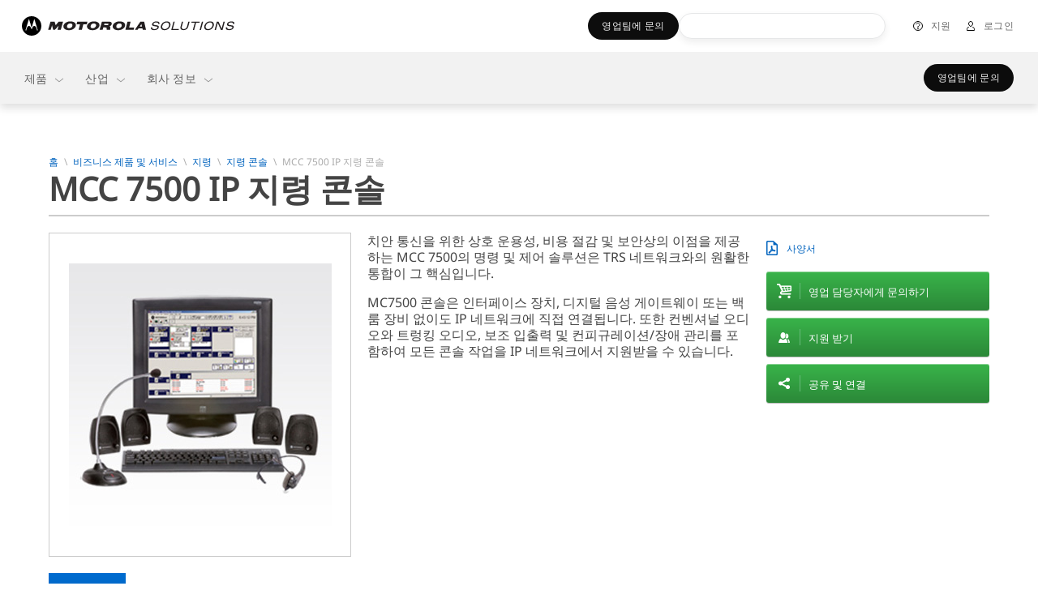

--- FILE ---
content_type: text/css;charset=utf-8
request_url: https://www.motorolasolutions.com/apps/msi/clientlibs/clientlibs_product.lc-e19eb2ffd67a5c846dc518a128f9e505-lc.min.css
body_size: 34588
content:
body{font-size:16px;font-size:1rem;line-height:1.25;color:#444;-webkit-font-smoothing:antialiased;-moz-osx-font-smoothing:grayscale;letter-spacing:0}
h1.jumbo{font-size:44px;font-size:2.75rem;line-height:1.05;letter-spacing:-1px;text-transform:uppercase}
@media only screen and (min-width:1025px){h1.jumbo{font-size:48px;font-size:3rem}
}
@media only screen and (max-width:600px){h1.jumbo{font-size:36px;font-size:2.25rem}
}
h1{font-size:36px;font-size:2.25rem;line-height:1.05;letter-spacing:0;text-transform:uppercase}
@media only screen and (min-width:1025px){h1{font-size:40px;font-size:2.5rem}
}
@media only screen and (max-width:600px){h1{font-size:30px;font-size:1.875rem}
}
h2{font-size:28px;font-size:1.75rem;line-height:1.25}
@media only screen and (min-width:1025px){h2{font-size:32px;font-size:2rem}
}
@media only screen and (max-width:600px){h2{font-size:24px;font-size:1.5rem}
}
h3{font-size:20px;font-size:1.25rem;line-height:1.11;font-weight:700}
@media only screen and (min-width:1025px){h3{font-size:20px;font-size:1.25rem;line-height:1.25}
}
@media only screen and (max-width:600px){h3{font-size:20px;font-size:1.25rem}
}
h4{font-size:16px;font-size:1rem;line-height:1.25;font-weight:700}
h5{font-size:16px;font-size:1rem;line-height:1.25;letter-spacing:1px;text-transform:uppercase}
h6{font-size:14px;font-size:.875rem;line-height:1.375}
.ms-icon:before{background-image:url("../../../design/assets/icon_spritesheet.png");background-repeat:no-repeat;content:" ";display:inline-block;width:20px;height:20px;margin-right:8px;vertical-align:middle;overflow:hidden;position:relative;top:-1px}
.ms-icon.i-generic:before{background:0}
.ms-icon.i-tour:before{background-position:left center}
.ms-icon.i-video:before{background-position:-20px center}
.ms-icon.i-pdf:before{background-position:-40px center}
.ms-icon.i-lock:before{background-position:-60px center}
.ms-icon.i-people:before{background-position:-80px center}
.ms-icon.i-cart:before{background-position:-100px center}
.ms-icon.i-share:before{background-position:-120px center}
.ms-icon.i-chat:before{background-position:-140px center}
.ms-icon.i-contact:before{background-position:-160px center}
.ms-icon.i-manual:before{background-position:-180px center}
.ms-icon.i-person:before{background-position:-400px center}
.ms-icon.i-mail:before{background-position:-660px center}
.ms-icon.i-search:before{background-position:-720px center}
.ms-icon.i-filter:before{background-position:-780px center}
.ms-icon.i-white{color:#fff}
.ms-icon.i-white.i-tour:before{background-position:-200px center}
.ms-icon.i-white.i-video:before{background-position:-220px center}
.ms-icon.i-white.i-pdf:before{background-position:-240px center}
.ms-icon.i-white.i-lock:before{background-position:-260px center}
.ms-icon.i-white.i-people:before{background-position:-280px center}
.ms-icon.i-white.i-cart:before{background-position:-300px center}
.ms-icon.i-white.i-share:before{background-position:-320px center}
.ms-icon.i-white.i-chat:before{background-position:-340px center}
.ms-icon.i-white.i-contact:before{background-position:-360px center}
.ms-icon.i-white.i-manual:before{background-position:-380px center}
.ms-icon.i-white.i-person:before{background-position:-420px center}
.ms-icon.i-white.i-mail:before{background-position:-680px center}
.ms-icon.i-white.i-search:before{background-position:-740px center}
.ms-icon.i-white.i-filter:before{background-position:-800px center}
.ms-btn-link>a{display:inline-block;position:relative;padding:13px 10px 13px 28px;font-size:12px;font-size:.75rem;line-height:1.25;font-weight:700;text-transform:uppercase;min-height:14px;line-height:1.2}
.ms-btn-link>a:before{position:absolute;left:0;top:9px}
.ms-btn-link>a.centered:before{top:50%;margin-top:-10px}
.ms-btn-link>a:hover{color:#00a0df}
.ms-btn-link>a:hover.i-tour:before{background-position:-440px center}
.ms-btn-link>a:hover.i-video:before{background-position:-460px center}
.ms-btn-link>a:hover.i-pdf:before{background-position:-480px center}
.ms-btn-link>a:hover.i-lock:before{background-position:-500px center}
.ms-btn-link>a:hover.i-people:before{background-position:-520px center}
.ms-btn-link>a:hover.i-cart:before{background-position:-540px center}
.ms-btn-link>a:hover.i-share:before{background-position:-560px center}
.ms-btn-link>a:hover.i-chat:before{background-position:-580px center}
.ms-btn-link>a:hover.i-contact:before{background-position:-600px center}
.ms-btn-link>a:hover.i-manual:before{background-position:-620px center}
.ms-btn-link>a:hover.i-person:before{background-position:-640px center}
.ms-btn-link>a:hover.i-mail:before{background-position:-700px center}
.ms-btn-link>a:hover.i-search:before{background-position:-760px center}
.lt-ie9 .ms-btn-link>a{min-height:0}
article,aside,details,figcaption,figure,footer,header,hgroup,nav,section{display:block}
audio,canvas,video{display:inline-block;*display:inline;*zoom:1}
audio:not([controls]){display:none}
html{font-size:100%;-webkit-text-size-adjust:100%;-ms-text-size-adjust:100%}
a:hover,a:active{outline:0}
sub,sup{position:relative;font-size:75%;line-height:0;vertical-align:baseline}
sup{top:-0.5em}
sub{bottom:-0.25em}
img{max-width:100%;width:auto\9;height:auto;vertical-align:middle;border:0;-ms-interpolation-mode:bicubic}
#map_canvas img,.google-maps img{max-width:none}
button,input,select,textarea{margin:0;font-size:100%;vertical-align:middle}
button,input{*overflow:visible;line-height:normal}
button::-moz-focus-inner,input::-moz-focus-inner{padding:0;border:0}
button,html input[type="button"],input[type="reset"],input[type="submit"]{-webkit-appearance:button;cursor:pointer}
label,select,button,input[type="button"],input[type="reset"],input[type="submit"],input[type="radio"],input[type="checkbox"]{cursor:pointer}
input[type="search"]{-webkit-appearance:textfield}
input[type="search"]::-webkit-search-decoration,input[type="search"]::-webkit-search-cancel-button{-webkit-appearance:none}
textarea{overflow:auto;vertical-align:top}
@media print{*{text-shadow:none !important;color:#000 !important;background:transparent !important;box-shadow:none !important}
a,a:visited{text-decoration:underline}
a[href]:after{content:" (" attr(href) ")"}
abbr[title]:after{content:" (" attr(title) ")"}
.ir a:after,a[href^="javascript:"]:after,a[href^="#"]:after{content:""}
pre,blockquote{border:1px solid #999;page-break-inside:avoid}
thead{display:table-header-group}
tr,img{page-break-inside:avoid}
img{max-width:100% !important}
p,h2,h3{orphans:3;widows:3}
h2,h3{page-break-after:avoid}
}
@page{margin:.5cm}
.ms-row{clear:both;min-height:20px;position:relative;*zoom:1}
.ms-row:before,.ms-row:after{display:table;content:"";line-height:0}
.ms-row:after{clear:both}
.ms-row:after,.ms-row:before{display:table;line-height:0;content:"";clear:both}
.ms-row>div>.ms-column,.ms-row>.ms-column{-moz-box-sizing:border-box;-webkit-box-sizing:border-box;box-sizing:border-box;display:block;position:relative;float:left;padding:5px 10px 5px 10px;width:100%}
.ms-row-flush ul.ms-row-flush{margin-right:0}
@media only screen{.ms-row{margin:0 10px 0 10px}
.ms-row-flush{margin:0 -10px 0 -10px}
.ms-row>div>.ms-column.xsmall-1,.ms-row>.ms-column.xsmall-1{width:8.3333333333%;*width:7.8333333333%;padding:0 10px 20px 10px;*padding:0 9.75px 19.5px 9.75px}
.ms-row>div>.ms-column.offset-xsmall-1,.ms-row>.ms-column.offset-xsmall-1{margin-left:8.3333333333%;*margin-left:7.8333333333%;padding:0 10px 20px 10px;*padding:0 9.75px 19.5px 9.75px}
.ms-row>div>.ms-column.offset-1,.ms-row>.ms-column.offset-1{margin-left:8.3333333333%;*margin-left:7.8333333333%;padding:0 10px 20px 10px;*padding:0 9.75px 19.5px 9.75px}
.rtl .ms-row>div>.ms-column.offset-xsmall-1,.rtl .ms-row>.ms-column.offset-xsmall-1{margin-left:0;*margin-left:0;margin-right:8.3333333333%;*margin-right:7.8333333333%;padding:0 10px 20px 10px;*padding:0 9.75px 19.5px 9.75px}
.rtl .ms-row>div>.ms-column.offset-1,.rtl .ms-row>.ms-column.offset-1{margin-left:0;*margin-left:0;margin-right:8.3333333333%;*margin-right:7.8333333333%;padding:0 10px 20px 10px;*padding:0 9.75px 19.5px 9.75px}
.ms-row.ms-row-ordered>div>.ms-column.offset-xsmall-1,.ms-row.ms-row-ordered>.ms-column.offset-xsmall-1{position:absolute;top:0;left:0}
.ms-row>div>.ms-column.all-1,.ms-row>.ms-column.all-1{width:8.3333333333%;*width:7.8333333333%;padding:0 10px 20px 10px;*padding:0 9.75px 19.5px 9.75px}
.ms-row>div>.ms-column.xsmall-2,.ms-row>.ms-column.xsmall-2{width:16.6666666667%;*width:16.1666666667%;padding:0 10px 20px 10px;*padding:0 9.75px 19.5px 9.75px}
.ms-row>div>.ms-column.offset-xsmall-2,.ms-row>.ms-column.offset-xsmall-2{margin-left:16.6666666667%;*margin-left:16.1666666667%;padding:0 10px 20px 10px;*padding:0 9.75px 19.5px 9.75px}
.ms-row>div>.ms-column.offset-2,.ms-row>.ms-column.offset-2{margin-left:16.6666666667%;*margin-left:16.1666666667%;padding:0 10px 20px 10px;*padding:0 9.75px 19.5px 9.75px}
.rtl .ms-row>div>.ms-column.offset-xsmall-2,.rtl .ms-row>.ms-column.offset-xsmall-2{margin-left:0;*margin-left:0;margin-right:16.6666666667%;*margin-right:16.1666666667%;padding:0 10px 20px 10px;*padding:0 9.75px 19.5px 9.75px}
.rtl .ms-row>div>.ms-column.offset-2,.rtl .ms-row>.ms-column.offset-2{margin-left:0;*margin-left:0;margin-right:16.6666666667%;*margin-right:16.1666666667%;padding:0 10px 20px 10px;*padding:0 9.75px 19.5px 9.75px}
.ms-row.ms-row-ordered>div>.ms-column.offset-xsmall-2,.ms-row.ms-row-ordered>.ms-column.offset-xsmall-2{position:absolute;top:0;left:0}
.ms-row>div>.ms-column.all-2,.ms-row>.ms-column.all-2{width:16.6666666667%;*width:16.1666666667%;padding:0 10px 20px 10px;*padding:0 9.75px 19.5px 9.75px}
.ms-row>div>.ms-column.xsmall-3,.ms-row>.ms-column.xsmall-3{width:25%;*width:24.5%;padding:0 10px 20px 10px;*padding:0 9.75px 19.5px 9.75px}
.ms-row>div>.ms-column.offset-xsmall-3,.ms-row>.ms-column.offset-xsmall-3{margin-left:25%;*margin-left:24.5%;padding:0 10px 20px 10px;*padding:0 9.75px 19.5px 9.75px}
.ms-row>div>.ms-column.offset-3,.ms-row>.ms-column.offset-3{margin-left:25%;*margin-left:24.5%;padding:0 10px 20px 10px;*padding:0 9.75px 19.5px 9.75px}
.rtl .ms-row>div>.ms-column.offset-xsmall-3,.rtl .ms-row>.ms-column.offset-xsmall-3{margin-left:0;*margin-left:0;margin-right:25%;*margin-right:24.5%;padding:0 10px 20px 10px;*padding:0 9.75px 19.5px 9.75px}
.rtl .ms-row>div>.ms-column.offset-3,.rtl .ms-row>.ms-column.offset-3{margin-left:0;*margin-left:0;margin-right:25%;*margin-right:24.5%;padding:0 10px 20px 10px;*padding:0 9.75px 19.5px 9.75px}
.ms-row.ms-row-ordered>div>.ms-column.offset-xsmall-3,.ms-row.ms-row-ordered>.ms-column.offset-xsmall-3{position:absolute;top:0;left:0}
.ms-row>div>.ms-column.all-3,.ms-row>.ms-column.all-3{width:25%;*width:24.5%;padding:0 10px 20px 10px;*padding:0 9.75px 19.5px 9.75px}
.ms-row>div>.ms-column.xsmall-4,.ms-row>.ms-column.xsmall-4{width:33.3333333333%;*width:32.8333333333%;padding:0 10px 20px 10px;*padding:0 9.75px 19.5px 9.75px}
.ms-row>div>.ms-column.offset-xsmall-4,.ms-row>.ms-column.offset-xsmall-4{margin-left:33.3333333333%;*margin-left:32.8333333333%;padding:0 10px 20px 10px;*padding:0 9.75px 19.5px 9.75px}
.ms-row>div>.ms-column.offset-4,.ms-row>.ms-column.offset-4{margin-left:33.3333333333%;*margin-left:32.8333333333%;padding:0 10px 20px 10px;*padding:0 9.75px 19.5px 9.75px}
.rtl .ms-row>div>.ms-column.offset-xsmall-4,.rtl .ms-row>.ms-column.offset-xsmall-4{margin-left:0;*margin-left:0;margin-right:33.3333333333%;*margin-right:32.8333333333%;padding:0 10px 20px 10px;*padding:0 9.75px 19.5px 9.75px}
.rtl .ms-row>div>.ms-column.offset-4,.rtl .ms-row>.ms-column.offset-4{margin-left:0;*margin-left:0;margin-right:33.3333333333%;*margin-right:32.8333333333%;padding:0 10px 20px 10px;*padding:0 9.75px 19.5px 9.75px}
.ms-row.ms-row-ordered>div>.ms-column.offset-xsmall-4,.ms-row.ms-row-ordered>.ms-column.offset-xsmall-4{position:absolute;top:0;left:0}
.ms-row>div>.ms-column.all-4,.ms-row>.ms-column.all-4{width:33.3333333333%;*width:32.8333333333%;padding:0 10px 20px 10px;*padding:0 9.75px 19.5px 9.75px}
.ms-row>div>.ms-column.xsmall-5,.ms-row>.ms-column.xsmall-5{width:41.6666666667%;*width:41.1666666667%;padding:0 10px 20px 10px;*padding:0 9.75px 19.5px 9.75px}
.ms-row>div>.ms-column.offset-xsmall-5,.ms-row>.ms-column.offset-xsmall-5{margin-left:41.6666666667%;*margin-left:41.1666666667%;padding:0 10px 20px 10px;*padding:0 9.75px 19.5px 9.75px}
.ms-row>div>.ms-column.offset-5,.ms-row>.ms-column.offset-5{margin-left:41.6666666667%;*margin-left:41.1666666667%;padding:0 10px 20px 10px;*padding:0 9.75px 19.5px 9.75px}
.rtl .ms-row>div>.ms-column.offset-xsmall-5,.rtl .ms-row>.ms-column.offset-xsmall-5{margin-left:0;*margin-left:0;margin-right:41.6666666667%;*margin-right:41.1666666667%;padding:0 10px 20px 10px;*padding:0 9.75px 19.5px 9.75px}
.rtl .ms-row>div>.ms-column.offset-5,.rtl .ms-row>.ms-column.offset-5{margin-left:0;*margin-left:0;margin-right:41.6666666667%;*margin-right:41.1666666667%;padding:0 10px 20px 10px;*padding:0 9.75px 19.5px 9.75px}
.ms-row.ms-row-ordered>div>.ms-column.offset-xsmall-5,.ms-row.ms-row-ordered>.ms-column.offset-xsmall-5{position:absolute;top:0;left:0}
.ms-row>div>.ms-column.all-5,.ms-row>.ms-column.all-5{width:41.6666666667%;*width:41.1666666667%;padding:0 10px 20px 10px;*padding:0 9.75px 19.5px 9.75px}
.ms-row>div>.ms-column.xsmall-6,.ms-row>.ms-column.xsmall-6{width:50%;*width:49.5%;padding:0 10px 20px 10px;*padding:0 9.75px 19.5px 9.75px}
.ms-row>div>.ms-column.offset-xsmall-6,.ms-row>.ms-column.offset-xsmall-6{margin-left:50%;*margin-left:49.5%;padding:0 10px 20px 10px;*padding:0 9.75px 19.5px 9.75px}
.ms-row>div>.ms-column.offset-6,.ms-row>.ms-column.offset-6{margin-left:50%;*margin-left:49.5%;padding:0 10px 20px 10px;*padding:0 9.75px 19.5px 9.75px}
.rtl .ms-row>div>.ms-column.offset-xsmall-6,.rtl .ms-row>.ms-column.offset-xsmall-6{margin-left:0;*margin-left:0;margin-right:50%;*margin-right:49.5%;padding:0 10px 20px 10px;*padding:0 9.75px 19.5px 9.75px}
.rtl .ms-row>div>.ms-column.offset-6,.rtl .ms-row>.ms-column.offset-6{margin-left:0;*margin-left:0;margin-right:50%;*margin-right:49.5%;padding:0 10px 20px 10px;*padding:0 9.75px 19.5px 9.75px}
.ms-row.ms-row-ordered>div>.ms-column.offset-xsmall-6,.ms-row.ms-row-ordered>.ms-column.offset-xsmall-6{position:absolute;top:0;left:0}
.ms-row>div>.ms-column.all-6,.ms-row>.ms-column.all-6{width:50%;*width:49.5%;padding:0 10px 20px 10px;*padding:0 9.75px 19.5px 9.75px}
.ms-row>div>.ms-column.xsmall-7,.ms-row>.ms-column.xsmall-7{width:58.3333333333%;*width:57.8333333333%;padding:0 10px 20px 10px;*padding:0 9.75px 19.5px 9.75px}
.ms-row>div>.ms-column.offset-xsmall-7,.ms-row>.ms-column.offset-xsmall-7{margin-left:58.3333333333%;*margin-left:57.8333333333%;padding:0 10px 20px 10px;*padding:0 9.75px 19.5px 9.75px}
.ms-row>div>.ms-column.offset-7,.ms-row>.ms-column.offset-7{margin-left:58.3333333333%;*margin-left:57.8333333333%;padding:0 10px 20px 10px;*padding:0 9.75px 19.5px 9.75px}
.rtl .ms-row>div>.ms-column.offset-xsmall-7,.rtl .ms-row>.ms-column.offset-xsmall-7{margin-left:0;*margin-left:0;margin-right:58.3333333333%;*margin-right:57.8333333333%;padding:0 10px 20px 10px;*padding:0 9.75px 19.5px 9.75px}
.rtl .ms-row>div>.ms-column.offset-7,.rtl .ms-row>.ms-column.offset-7{margin-left:0;*margin-left:0;margin-right:58.3333333333%;*margin-right:57.8333333333%;padding:0 10px 20px 10px;*padding:0 9.75px 19.5px 9.75px}
.ms-row.ms-row-ordered>div>.ms-column.offset-xsmall-7,.ms-row.ms-row-ordered>.ms-column.offset-xsmall-7{position:absolute;top:0;left:0}
.ms-row>div>.ms-column.all-7,.ms-row>.ms-column.all-7{width:58.3333333333%;*width:57.8333333333%;padding:0 10px 20px 10px;*padding:0 9.75px 19.5px 9.75px}
.ms-row>div>.ms-column.xsmall-8,.ms-row>.ms-column.xsmall-8{width:66.6666666667%;*width:66.1666666667%;padding:0 10px 20px 10px;*padding:0 9.75px 19.5px 9.75px}
.ms-row>div>.ms-column.offset-xsmall-8,.ms-row>.ms-column.offset-xsmall-8{margin-left:66.6666666667%;*margin-left:66.1666666667%;padding:0 10px 20px 10px;*padding:0 9.75px 19.5px 9.75px}
.ms-row>div>.ms-column.offset-8,.ms-row>.ms-column.offset-8{margin-left:66.6666666667%;*margin-left:66.1666666667%;padding:0 10px 20px 10px;*padding:0 9.75px 19.5px 9.75px}
.rtl .ms-row>div>.ms-column.offset-xsmall-8,.rtl .ms-row>.ms-column.offset-xsmall-8{margin-left:0;*margin-left:0;margin-right:66.6666666667%;*margin-right:66.1666666667%;padding:0 10px 20px 10px;*padding:0 9.75px 19.5px 9.75px}
.rtl .ms-row>div>.ms-column.offset-8,.rtl .ms-row>.ms-column.offset-8{margin-left:0;*margin-left:0;margin-right:66.6666666667%;*margin-right:66.1666666667%;padding:0 10px 20px 10px;*padding:0 9.75px 19.5px 9.75px}
.ms-row.ms-row-ordered>div>.ms-column.offset-xsmall-8,.ms-row.ms-row-ordered>.ms-column.offset-xsmall-8{position:absolute;top:0;left:0}
.ms-row>div>.ms-column.all-8,.ms-row>.ms-column.all-8{width:66.6666666667%;*width:66.1666666667%;padding:0 10px 20px 10px;*padding:0 9.75px 19.5px 9.75px}
.ms-row>div>.ms-column.xsmall-9,.ms-row>.ms-column.xsmall-9{width:75%;*width:74.5%;padding:0 10px 20px 10px;*padding:0 9.75px 19.5px 9.75px}
.ms-row>div>.ms-column.offset-xsmall-9,.ms-row>.ms-column.offset-xsmall-9{margin-left:75%;*margin-left:74.5%;padding:0 10px 20px 10px;*padding:0 9.75px 19.5px 9.75px}
.ms-row>div>.ms-column.offset-9,.ms-row>.ms-column.offset-9{margin-left:75%;*margin-left:74.5%;padding:0 10px 20px 10px;*padding:0 9.75px 19.5px 9.75px}
.rtl .ms-row>div>.ms-column.offset-xsmall-9,.rtl .ms-row>.ms-column.offset-xsmall-9{margin-left:0;*margin-left:0;margin-right:75%;*margin-right:74.5%;padding:0 10px 20px 10px;*padding:0 9.75px 19.5px 9.75px}
.rtl .ms-row>div>.ms-column.offset-9,.rtl .ms-row>.ms-column.offset-9{margin-left:0;*margin-left:0;margin-right:75%;*margin-right:74.5%;padding:0 10px 20px 10px;*padding:0 9.75px 19.5px 9.75px}
.ms-row.ms-row-ordered>div>.ms-column.offset-xsmall-9,.ms-row.ms-row-ordered>.ms-column.offset-xsmall-9{position:absolute;top:0;left:0}
.ms-row>div>.ms-column.all-9,.ms-row>.ms-column.all-9{width:75%;*width:74.5%;padding:0 10px 20px 10px;*padding:0 9.75px 19.5px 9.75px}
.ms-row>div>.ms-column.xsmall-10,.ms-row>.ms-column.xsmall-10{width:83.3333333333%;*width:82.8333333333%;padding:0 10px 20px 10px;*padding:0 9.75px 19.5px 9.75px}
.ms-row>div>.ms-column.offset-xsmall-10,.ms-row>.ms-column.offset-xsmall-10{margin-left:83.3333333333%;*margin-left:82.8333333333%;padding:0 10px 20px 10px;*padding:0 9.75px 19.5px 9.75px}
.ms-row>div>.ms-column.offset-10,.ms-row>.ms-column.offset-10{margin-left:83.3333333333%;*margin-left:82.8333333333%;padding:0 10px 20px 10px;*padding:0 9.75px 19.5px 9.75px}
.rtl .ms-row>div>.ms-column.offset-xsmall-10,.rtl .ms-row>.ms-column.offset-xsmall-10{margin-left:0;*margin-left:0;margin-right:83.3333333333%;*margin-right:82.8333333333%;padding:0 10px 20px 10px;*padding:0 9.75px 19.5px 9.75px}
.rtl .ms-row>div>.ms-column.offset-10,.rtl .ms-row>.ms-column.offset-10{margin-left:0;*margin-left:0;margin-right:83.3333333333%;*margin-right:82.8333333333%;padding:0 10px 20px 10px;*padding:0 9.75px 19.5px 9.75px}
.ms-row.ms-row-ordered>div>.ms-column.offset-xsmall-10,.ms-row.ms-row-ordered>.ms-column.offset-xsmall-10{position:absolute;top:0;left:0}
.ms-row>div>.ms-column.all-10,.ms-row>.ms-column.all-10{width:83.3333333333%;*width:82.8333333333%;padding:0 10px 20px 10px;*padding:0 9.75px 19.5px 9.75px}
.ms-row>div>.ms-column.xsmall-11,.ms-row>.ms-column.xsmall-11{width:91.6666666667%;*width:91.1666666667%;padding:0 10px 20px 10px;*padding:0 9.75px 19.5px 9.75px}
.ms-row>div>.ms-column.offset-xsmall-11,.ms-row>.ms-column.offset-xsmall-11{margin-left:91.6666666667%;*margin-left:91.1666666667%;padding:0 10px 20px 10px;*padding:0 9.75px 19.5px 9.75px}
.ms-row>div>.ms-column.offset-11,.ms-row>.ms-column.offset-11{margin-left:91.6666666667%;*margin-left:91.1666666667%;padding:0 10px 20px 10px;*padding:0 9.75px 19.5px 9.75px}
.rtl .ms-row>div>.ms-column.offset-xsmall-11,.rtl .ms-row>.ms-column.offset-xsmall-11{margin-left:0;*margin-left:0;margin-right:91.6666666667%;*margin-right:91.1666666667%;padding:0 10px 20px 10px;*padding:0 9.75px 19.5px 9.75px}
.rtl .ms-row>div>.ms-column.offset-11,.rtl .ms-row>.ms-column.offset-11{margin-left:0;*margin-left:0;margin-right:91.6666666667%;*margin-right:91.1666666667%;padding:0 10px 20px 10px;*padding:0 9.75px 19.5px 9.75px}
.ms-row.ms-row-ordered>div>.ms-column.offset-xsmall-11,.ms-row.ms-row-ordered>.ms-column.offset-xsmall-11{position:absolute;top:0;left:0}
.ms-row>div>.ms-column.all-11,.ms-row>.ms-column.all-11{width:91.6666666667%;*width:91.1666666667%;padding:0 10px 20px 10px;*padding:0 9.75px 19.5px 9.75px}
.ms-row>div>.ms-column.xsmall-12,.ms-row>.ms-column.xsmall-12{width:100%;*width:99.5%;padding:0 10px 20px 10px;*padding:0 9.75px 19.5px 9.75px}
.ms-row>div>.ms-column.offset-xsmall-12,.ms-row>.ms-column.offset-xsmall-12{margin-left:100%;*margin-left:99.5%;padding:0 10px 20px 10px;*padding:0 9.75px 19.5px 9.75px}
.ms-row>div>.ms-column.offset-12,.ms-row>.ms-column.offset-12{margin-left:100%;*margin-left:99.5%;padding:0 10px 20px 10px;*padding:0 9.75px 19.5px 9.75px}
.rtl .ms-row>div>.ms-column.offset-xsmall-12,.rtl .ms-row>.ms-column.offset-xsmall-12{margin-left:0;*margin-left:0;margin-right:100%;*margin-right:99.5%;padding:0 10px 20px 10px;*padding:0 9.75px 19.5px 9.75px}
.rtl .ms-row>div>.ms-column.offset-12,.rtl .ms-row>.ms-column.offset-12{margin-left:0;*margin-left:0;margin-right:100%;*margin-right:99.5%;padding:0 10px 20px 10px;*padding:0 9.75px 19.5px 9.75px}
.ms-row.ms-row-ordered>div>.ms-column.offset-xsmall-12,.ms-row.ms-row-ordered>.ms-column.offset-xsmall-12{position:absolute;top:0;left:0}
.ms-row>div>.ms-column.all-12,.ms-row>.ms-column.all-12{width:100%;*width:99.5%;padding:0 10px 20px 10px;*padding:0 9.75px 19.5px 9.75px}
.ms-row>div>.ms-column:after,.ms-row>.ms-column:after{content:'';position:absolute;top:0;left:10px;right:10px;bottom:20px;z-index:-1}
.ms-row>div>.ms-column.ms-column-flush,.ms-row>.ms-column.ms-column-flush{padding:0}
}
@media only screen and (min-width:481px){.ms-row{margin:0 10px 0 10px}
.ms-row-flush{margin:0 -10px 0 -10px}
.ms-row>div>.ms-column.small-1,.ms-row>.ms-column.small-1{width:8.3333333333%;*width:7.8333333333%;padding:0 10px 20px 10px;*padding:0 9.75px 19.5px 9.75px}
.ms-row>div>.ms-column.offset-small-1,.ms-row>.ms-column.offset-small-1{margin-left:8.3333333333%;*margin-left:7.8333333333%;padding:0 10px 20px 10px;*padding:0 9.75px 19.5px 9.75px}
.ms-row>div>.ms-column.offset-1,.ms-row>.ms-column.offset-1{margin-left:8.3333333333%;*margin-left:7.8333333333%;padding:0 10px 20px 10px;*padding:0 9.75px 19.5px 9.75px}
.rtl .ms-row>div>.ms-column.offset-small-1,.rtl .ms-row>.ms-column.offset-small-1{margin-left:0;*margin-left:0;margin-right:8.3333333333%;*margin-right:7.8333333333%;padding:0 10px 20px 10px;*padding:0 9.75px 19.5px 9.75px}
.rtl .ms-row>div>.ms-column.offset-1,.rtl .ms-row>.ms-column.offset-1{margin-left:0;*margin-left:0;margin-right:8.3333333333%;*margin-right:7.8333333333%;padding:0 10px 20px 10px;*padding:0 9.75px 19.5px 9.75px}
.ms-row.ms-row-ordered>div>.ms-column.offset-small-1,.ms-row.ms-row-ordered>.ms-column.offset-small-1{position:absolute;top:0;left:0}
.ms-row>div>.ms-column.all-1,.ms-row>.ms-column.all-1{width:8.3333333333%;*width:7.8333333333%;padding:0 10px 20px 10px;*padding:0 9.75px 19.5px 9.75px}
.ms-row>div>.ms-column.small-2,.ms-row>.ms-column.small-2{width:16.6666666667%;*width:16.1666666667%;padding:0 10px 20px 10px;*padding:0 9.75px 19.5px 9.75px}
.ms-row>div>.ms-column.offset-small-2,.ms-row>.ms-column.offset-small-2{margin-left:16.6666666667%;*margin-left:16.1666666667%;padding:0 10px 20px 10px;*padding:0 9.75px 19.5px 9.75px}
.ms-row>div>.ms-column.offset-2,.ms-row>.ms-column.offset-2{margin-left:16.6666666667%;*margin-left:16.1666666667%;padding:0 10px 20px 10px;*padding:0 9.75px 19.5px 9.75px}
.rtl .ms-row>div>.ms-column.offset-small-2,.rtl .ms-row>.ms-column.offset-small-2{margin-left:0;*margin-left:0;margin-right:16.6666666667%;*margin-right:16.1666666667%;padding:0 10px 20px 10px;*padding:0 9.75px 19.5px 9.75px}
.rtl .ms-row>div>.ms-column.offset-2,.rtl .ms-row>.ms-column.offset-2{margin-left:0;*margin-left:0;margin-right:16.6666666667%;*margin-right:16.1666666667%;padding:0 10px 20px 10px;*padding:0 9.75px 19.5px 9.75px}
.ms-row.ms-row-ordered>div>.ms-column.offset-small-2,.ms-row.ms-row-ordered>.ms-column.offset-small-2{position:absolute;top:0;left:0}
.ms-row>div>.ms-column.all-2,.ms-row>.ms-column.all-2{width:16.6666666667%;*width:16.1666666667%;padding:0 10px 20px 10px;*padding:0 9.75px 19.5px 9.75px}
.ms-row>div>.ms-column.small-3,.ms-row>.ms-column.small-3{width:25%;*width:24.5%;padding:0 10px 20px 10px;*padding:0 9.75px 19.5px 9.75px}
.ms-row>div>.ms-column.offset-small-3,.ms-row>.ms-column.offset-small-3{margin-left:25%;*margin-left:24.5%;padding:0 10px 20px 10px;*padding:0 9.75px 19.5px 9.75px}
.ms-row>div>.ms-column.offset-3,.ms-row>.ms-column.offset-3{margin-left:25%;*margin-left:24.5%;padding:0 10px 20px 10px;*padding:0 9.75px 19.5px 9.75px}
.rtl .ms-row>div>.ms-column.offset-small-3,.rtl .ms-row>.ms-column.offset-small-3{margin-left:0;*margin-left:0;margin-right:25%;*margin-right:24.5%;padding:0 10px 20px 10px;*padding:0 9.75px 19.5px 9.75px}
.rtl .ms-row>div>.ms-column.offset-3,.rtl .ms-row>.ms-column.offset-3{margin-left:0;*margin-left:0;margin-right:25%;*margin-right:24.5%;padding:0 10px 20px 10px;*padding:0 9.75px 19.5px 9.75px}
.ms-row.ms-row-ordered>div>.ms-column.offset-small-3,.ms-row.ms-row-ordered>.ms-column.offset-small-3{position:absolute;top:0;left:0}
.ms-row>div>.ms-column.all-3,.ms-row>.ms-column.all-3{width:25%;*width:24.5%;padding:0 10px 20px 10px;*padding:0 9.75px 19.5px 9.75px}
.ms-row>div>.ms-column.small-4,.ms-row>.ms-column.small-4{width:33.3333333333%;*width:32.8333333333%;padding:0 10px 20px 10px;*padding:0 9.75px 19.5px 9.75px}
.ms-row>div>.ms-column.offset-small-4,.ms-row>.ms-column.offset-small-4{margin-left:33.3333333333%;*margin-left:32.8333333333%;padding:0 10px 20px 10px;*padding:0 9.75px 19.5px 9.75px}
.ms-row>div>.ms-column.offset-4,.ms-row>.ms-column.offset-4{margin-left:33.3333333333%;*margin-left:32.8333333333%;padding:0 10px 20px 10px;*padding:0 9.75px 19.5px 9.75px}
.rtl .ms-row>div>.ms-column.offset-small-4,.rtl .ms-row>.ms-column.offset-small-4{margin-left:0;*margin-left:0;margin-right:33.3333333333%;*margin-right:32.8333333333%;padding:0 10px 20px 10px;*padding:0 9.75px 19.5px 9.75px}
.rtl .ms-row>div>.ms-column.offset-4,.rtl .ms-row>.ms-column.offset-4{margin-left:0;*margin-left:0;margin-right:33.3333333333%;*margin-right:32.8333333333%;padding:0 10px 20px 10px;*padding:0 9.75px 19.5px 9.75px}
.ms-row.ms-row-ordered>div>.ms-column.offset-small-4,.ms-row.ms-row-ordered>.ms-column.offset-small-4{position:absolute;top:0;left:0}
.ms-row>div>.ms-column.all-4,.ms-row>.ms-column.all-4{width:33.3333333333%;*width:32.8333333333%;padding:0 10px 20px 10px;*padding:0 9.75px 19.5px 9.75px}
.ms-row>div>.ms-column.small-5,.ms-row>.ms-column.small-5{width:41.6666666667%;*width:41.1666666667%;padding:0 10px 20px 10px;*padding:0 9.75px 19.5px 9.75px}
.ms-row>div>.ms-column.offset-small-5,.ms-row>.ms-column.offset-small-5{margin-left:41.6666666667%;*margin-left:41.1666666667%;padding:0 10px 20px 10px;*padding:0 9.75px 19.5px 9.75px}
.ms-row>div>.ms-column.offset-5,.ms-row>.ms-column.offset-5{margin-left:41.6666666667%;*margin-left:41.1666666667%;padding:0 10px 20px 10px;*padding:0 9.75px 19.5px 9.75px}
.rtl .ms-row>div>.ms-column.offset-small-5,.rtl .ms-row>.ms-column.offset-small-5{margin-left:0;*margin-left:0;margin-right:41.6666666667%;*margin-right:41.1666666667%;padding:0 10px 20px 10px;*padding:0 9.75px 19.5px 9.75px}
.rtl .ms-row>div>.ms-column.offset-5,.rtl .ms-row>.ms-column.offset-5{margin-left:0;*margin-left:0;margin-right:41.6666666667%;*margin-right:41.1666666667%;padding:0 10px 20px 10px;*padding:0 9.75px 19.5px 9.75px}
.ms-row.ms-row-ordered>div>.ms-column.offset-small-5,.ms-row.ms-row-ordered>.ms-column.offset-small-5{position:absolute;top:0;left:0}
.ms-row>div>.ms-column.all-5,.ms-row>.ms-column.all-5{width:41.6666666667%;*width:41.1666666667%;padding:0 10px 20px 10px;*padding:0 9.75px 19.5px 9.75px}
.ms-row>div>.ms-column.small-6,.ms-row>.ms-column.small-6{width:50%;*width:49.5%;padding:0 10px 20px 10px;*padding:0 9.75px 19.5px 9.75px}
.ms-row>div>.ms-column.offset-small-6,.ms-row>.ms-column.offset-small-6{margin-left:50%;*margin-left:49.5%;padding:0 10px 20px 10px;*padding:0 9.75px 19.5px 9.75px}
.ms-row>div>.ms-column.offset-6,.ms-row>.ms-column.offset-6{margin-left:50%;*margin-left:49.5%;padding:0 10px 20px 10px;*padding:0 9.75px 19.5px 9.75px}
.rtl .ms-row>div>.ms-column.offset-small-6,.rtl .ms-row>.ms-column.offset-small-6{margin-left:0;*margin-left:0;margin-right:50%;*margin-right:49.5%;padding:0 10px 20px 10px;*padding:0 9.75px 19.5px 9.75px}
.rtl .ms-row>div>.ms-column.offset-6,.rtl .ms-row>.ms-column.offset-6{margin-left:0;*margin-left:0;margin-right:50%;*margin-right:49.5%;padding:0 10px 20px 10px;*padding:0 9.75px 19.5px 9.75px}
.ms-row.ms-row-ordered>div>.ms-column.offset-small-6,.ms-row.ms-row-ordered>.ms-column.offset-small-6{position:absolute;top:0;left:0}
.ms-row>div>.ms-column.all-6,.ms-row>.ms-column.all-6{width:50%;*width:49.5%;padding:0 10px 20px 10px;*padding:0 9.75px 19.5px 9.75px}
.ms-row>div>.ms-column.small-7,.ms-row>.ms-column.small-7{width:58.3333333333%;*width:57.8333333333%;padding:0 10px 20px 10px;*padding:0 9.75px 19.5px 9.75px}
.ms-row>div>.ms-column.offset-small-7,.ms-row>.ms-column.offset-small-7{margin-left:58.3333333333%;*margin-left:57.8333333333%;padding:0 10px 20px 10px;*padding:0 9.75px 19.5px 9.75px}
.ms-row>div>.ms-column.offset-7,.ms-row>.ms-column.offset-7{margin-left:58.3333333333%;*margin-left:57.8333333333%;padding:0 10px 20px 10px;*padding:0 9.75px 19.5px 9.75px}
.rtl .ms-row>div>.ms-column.offset-small-7,.rtl .ms-row>.ms-column.offset-small-7{margin-left:0;*margin-left:0;margin-right:58.3333333333%;*margin-right:57.8333333333%;padding:0 10px 20px 10px;*padding:0 9.75px 19.5px 9.75px}
.rtl .ms-row>div>.ms-column.offset-7,.rtl .ms-row>.ms-column.offset-7{margin-left:0;*margin-left:0;margin-right:58.3333333333%;*margin-right:57.8333333333%;padding:0 10px 20px 10px;*padding:0 9.75px 19.5px 9.75px}
.ms-row.ms-row-ordered>div>.ms-column.offset-small-7,.ms-row.ms-row-ordered>.ms-column.offset-small-7{position:absolute;top:0;left:0}
.ms-row>div>.ms-column.all-7,.ms-row>.ms-column.all-7{width:58.3333333333%;*width:57.8333333333%;padding:0 10px 20px 10px;*padding:0 9.75px 19.5px 9.75px}
.ms-row>div>.ms-column.small-8,.ms-row>.ms-column.small-8{width:66.6666666667%;*width:66.1666666667%;padding:0 10px 20px 10px;*padding:0 9.75px 19.5px 9.75px}
.ms-row>div>.ms-column.offset-small-8,.ms-row>.ms-column.offset-small-8{margin-left:66.6666666667%;*margin-left:66.1666666667%;padding:0 10px 20px 10px;*padding:0 9.75px 19.5px 9.75px}
.ms-row>div>.ms-column.offset-8,.ms-row>.ms-column.offset-8{margin-left:66.6666666667%;*margin-left:66.1666666667%;padding:0 10px 20px 10px;*padding:0 9.75px 19.5px 9.75px}
.rtl .ms-row>div>.ms-column.offset-small-8,.rtl .ms-row>.ms-column.offset-small-8{margin-left:0;*margin-left:0;margin-right:66.6666666667%;*margin-right:66.1666666667%;padding:0 10px 20px 10px;*padding:0 9.75px 19.5px 9.75px}
.rtl .ms-row>div>.ms-column.offset-8,.rtl .ms-row>.ms-column.offset-8{margin-left:0;*margin-left:0;margin-right:66.6666666667%;*margin-right:66.1666666667%;padding:0 10px 20px 10px;*padding:0 9.75px 19.5px 9.75px}
.ms-row.ms-row-ordered>div>.ms-column.offset-small-8,.ms-row.ms-row-ordered>.ms-column.offset-small-8{position:absolute;top:0;left:0}
.ms-row>div>.ms-column.all-8,.ms-row>.ms-column.all-8{width:66.6666666667%;*width:66.1666666667%;padding:0 10px 20px 10px;*padding:0 9.75px 19.5px 9.75px}
.ms-row>div>.ms-column.small-9,.ms-row>.ms-column.small-9{width:75%;*width:74.5%;padding:0 10px 20px 10px;*padding:0 9.75px 19.5px 9.75px}
.ms-row>div>.ms-column.offset-small-9,.ms-row>.ms-column.offset-small-9{margin-left:75%;*margin-left:74.5%;padding:0 10px 20px 10px;*padding:0 9.75px 19.5px 9.75px}
.ms-row>div>.ms-column.offset-9,.ms-row>.ms-column.offset-9{margin-left:75%;*margin-left:74.5%;padding:0 10px 20px 10px;*padding:0 9.75px 19.5px 9.75px}
.rtl .ms-row>div>.ms-column.offset-small-9,.rtl .ms-row>.ms-column.offset-small-9{margin-left:0;*margin-left:0;margin-right:75%;*margin-right:74.5%;padding:0 10px 20px 10px;*padding:0 9.75px 19.5px 9.75px}
.rtl .ms-row>div>.ms-column.offset-9,.rtl .ms-row>.ms-column.offset-9{margin-left:0;*margin-left:0;margin-right:75%;*margin-right:74.5%;padding:0 10px 20px 10px;*padding:0 9.75px 19.5px 9.75px}
.ms-row.ms-row-ordered>div>.ms-column.offset-small-9,.ms-row.ms-row-ordered>.ms-column.offset-small-9{position:absolute;top:0;left:0}
.ms-row>div>.ms-column.all-9,.ms-row>.ms-column.all-9{width:75%;*width:74.5%;padding:0 10px 20px 10px;*padding:0 9.75px 19.5px 9.75px}
.ms-row>div>.ms-column.small-10,.ms-row>.ms-column.small-10{width:83.3333333333%;*width:82.8333333333%;padding:0 10px 20px 10px;*padding:0 9.75px 19.5px 9.75px}
.ms-row>div>.ms-column.offset-small-10,.ms-row>.ms-column.offset-small-10{margin-left:83.3333333333%;*margin-left:82.8333333333%;padding:0 10px 20px 10px;*padding:0 9.75px 19.5px 9.75px}
.ms-row>div>.ms-column.offset-10,.ms-row>.ms-column.offset-10{margin-left:83.3333333333%;*margin-left:82.8333333333%;padding:0 10px 20px 10px;*padding:0 9.75px 19.5px 9.75px}
.rtl .ms-row>div>.ms-column.offset-small-10,.rtl .ms-row>.ms-column.offset-small-10{margin-left:0;*margin-left:0;margin-right:83.3333333333%;*margin-right:82.8333333333%;padding:0 10px 20px 10px;*padding:0 9.75px 19.5px 9.75px}
.rtl .ms-row>div>.ms-column.offset-10,.rtl .ms-row>.ms-column.offset-10{margin-left:0;*margin-left:0;margin-right:83.3333333333%;*margin-right:82.8333333333%;padding:0 10px 20px 10px;*padding:0 9.75px 19.5px 9.75px}
.ms-row.ms-row-ordered>div>.ms-column.offset-small-10,.ms-row.ms-row-ordered>.ms-column.offset-small-10{position:absolute;top:0;left:0}
.ms-row>div>.ms-column.all-10,.ms-row>.ms-column.all-10{width:83.3333333333%;*width:82.8333333333%;padding:0 10px 20px 10px;*padding:0 9.75px 19.5px 9.75px}
.ms-row>div>.ms-column.small-11,.ms-row>.ms-column.small-11{width:91.6666666667%;*width:91.1666666667%;padding:0 10px 20px 10px;*padding:0 9.75px 19.5px 9.75px}
.ms-row>div>.ms-column.offset-small-11,.ms-row>.ms-column.offset-small-11{margin-left:91.6666666667%;*margin-left:91.1666666667%;padding:0 10px 20px 10px;*padding:0 9.75px 19.5px 9.75px}
.ms-row>div>.ms-column.offset-11,.ms-row>.ms-column.offset-11{margin-left:91.6666666667%;*margin-left:91.1666666667%;padding:0 10px 20px 10px;*padding:0 9.75px 19.5px 9.75px}
.rtl .ms-row>div>.ms-column.offset-small-11,.rtl .ms-row>.ms-column.offset-small-11{margin-left:0;*margin-left:0;margin-right:91.6666666667%;*margin-right:91.1666666667%;padding:0 10px 20px 10px;*padding:0 9.75px 19.5px 9.75px}
.rtl .ms-row>div>.ms-column.offset-11,.rtl .ms-row>.ms-column.offset-11{margin-left:0;*margin-left:0;margin-right:91.6666666667%;*margin-right:91.1666666667%;padding:0 10px 20px 10px;*padding:0 9.75px 19.5px 9.75px}
.ms-row.ms-row-ordered>div>.ms-column.offset-small-11,.ms-row.ms-row-ordered>.ms-column.offset-small-11{position:absolute;top:0;left:0}
.ms-row>div>.ms-column.all-11,.ms-row>.ms-column.all-11{width:91.6666666667%;*width:91.1666666667%;padding:0 10px 20px 10px;*padding:0 9.75px 19.5px 9.75px}
.ms-row>div>.ms-column.small-12,.ms-row>.ms-column.small-12{width:100%;*width:99.5%;padding:0 10px 20px 10px;*padding:0 9.75px 19.5px 9.75px}
.ms-row>div>.ms-column.offset-small-12,.ms-row>.ms-column.offset-small-12{margin-left:100%;*margin-left:99.5%;padding:0 10px 20px 10px;*padding:0 9.75px 19.5px 9.75px}
.ms-row>div>.ms-column.offset-12,.ms-row>.ms-column.offset-12{margin-left:100%;*margin-left:99.5%;padding:0 10px 20px 10px;*padding:0 9.75px 19.5px 9.75px}
.rtl .ms-row>div>.ms-column.offset-small-12,.rtl .ms-row>.ms-column.offset-small-12{margin-left:0;*margin-left:0;margin-right:100%;*margin-right:99.5%;padding:0 10px 20px 10px;*padding:0 9.75px 19.5px 9.75px}
.rtl .ms-row>div>.ms-column.offset-12,.rtl .ms-row>.ms-column.offset-12{margin-left:0;*margin-left:0;margin-right:100%;*margin-right:99.5%;padding:0 10px 20px 10px;*padding:0 9.75px 19.5px 9.75px}
.ms-row.ms-row-ordered>div>.ms-column.offset-small-12,.ms-row.ms-row-ordered>.ms-column.offset-small-12{position:absolute;top:0;left:0}
.ms-row>div>.ms-column.all-12,.ms-row>.ms-column.all-12{width:100%;*width:99.5%;padding:0 10px 20px 10px;*padding:0 9.75px 19.5px 9.75px}
.ms-row>div>.ms-column:after,.ms-row>.ms-column:after{content:'';position:absolute;top:0;left:10px;right:10px;bottom:20px;z-index:-1}
.ms-row>div>.ms-column.ms-column-flush,.ms-row>.ms-column.ms-column-flush{padding:0}
}
@media only screen and (min-width:601px){.ms-row{margin:0 10px 0 10px}
.ms-row-flush{margin:0 -10px 0 -10px}
.ms-row>div>.ms-column.medium-1,.ms-row>.ms-column.medium-1{width:8.3333333333%;*width:7.8333333333%;padding:0 10px 20px 10px;*padding:0 9.75px 19.5px 9.75px}
.ms-row>div>.ms-column.offset-medium-1,.ms-row>.ms-column.offset-medium-1{margin-left:8.3333333333%;*margin-left:7.8333333333%;padding:0 10px 20px 10px;*padding:0 9.75px 19.5px 9.75px}
.ms-row>div>.ms-column.offset-1,.ms-row>.ms-column.offset-1{margin-left:8.3333333333%;*margin-left:7.8333333333%;padding:0 10px 20px 10px;*padding:0 9.75px 19.5px 9.75px}
.rtl .ms-row>div>.ms-column.offset-medium-1,.rtl .ms-row>.ms-column.offset-medium-1{margin-left:0;*margin-left:0;margin-right:8.3333333333%;*margin-right:7.8333333333%;padding:0 10px 20px 10px;*padding:0 9.75px 19.5px 9.75px}
.rtl .ms-row>div>.ms-column.offset-1,.rtl .ms-row>.ms-column.offset-1{margin-left:0;*margin-left:0;margin-right:8.3333333333%;*margin-right:7.8333333333%;padding:0 10px 20px 10px;*padding:0 9.75px 19.5px 9.75px}
.ms-row.ms-row-ordered>div>.ms-column.offset-medium-1,.ms-row.ms-row-ordered>.ms-column.offset-medium-1{position:absolute;top:0;left:0}
.ms-row>div>.ms-column.all-1,.ms-row>.ms-column.all-1{width:8.3333333333%;*width:7.8333333333%;padding:0 10px 20px 10px;*padding:0 9.75px 19.5px 9.75px}
.ms-row>div>.ms-column.medium-2,.ms-row>.ms-column.medium-2{width:16.6666666667%;*width:16.1666666667%;padding:0 10px 20px 10px;*padding:0 9.75px 19.5px 9.75px}
.ms-row>div>.ms-column.offset-medium-2,.ms-row>.ms-column.offset-medium-2{margin-left:16.6666666667%;*margin-left:16.1666666667%;padding:0 10px 20px 10px;*padding:0 9.75px 19.5px 9.75px}
.ms-row>div>.ms-column.offset-2,.ms-row>.ms-column.offset-2{margin-left:16.6666666667%;*margin-left:16.1666666667%;padding:0 10px 20px 10px;*padding:0 9.75px 19.5px 9.75px}
.rtl .ms-row>div>.ms-column.offset-medium-2,.rtl .ms-row>.ms-column.offset-medium-2{margin-left:0;*margin-left:0;margin-right:16.6666666667%;*margin-right:16.1666666667%;padding:0 10px 20px 10px;*padding:0 9.75px 19.5px 9.75px}
.rtl .ms-row>div>.ms-column.offset-2,.rtl .ms-row>.ms-column.offset-2{margin-left:0;*margin-left:0;margin-right:16.6666666667%;*margin-right:16.1666666667%;padding:0 10px 20px 10px;*padding:0 9.75px 19.5px 9.75px}
.ms-row.ms-row-ordered>div>.ms-column.offset-medium-2,.ms-row.ms-row-ordered>.ms-column.offset-medium-2{position:absolute;top:0;left:0}
.ms-row>div>.ms-column.all-2,.ms-row>.ms-column.all-2{width:16.6666666667%;*width:16.1666666667%;padding:0 10px 20px 10px;*padding:0 9.75px 19.5px 9.75px}
.ms-row>div>.ms-column.medium-3,.ms-row>.ms-column.medium-3{width:25%;*width:24.5%;padding:0 10px 20px 10px;*padding:0 9.75px 19.5px 9.75px}
.ms-row>div>.ms-column.offset-medium-3,.ms-row>.ms-column.offset-medium-3{margin-left:25%;*margin-left:24.5%;padding:0 10px 20px 10px;*padding:0 9.75px 19.5px 9.75px}
.ms-row>div>.ms-column.offset-3,.ms-row>.ms-column.offset-3{margin-left:25%;*margin-left:24.5%;padding:0 10px 20px 10px;*padding:0 9.75px 19.5px 9.75px}
.rtl .ms-row>div>.ms-column.offset-medium-3,.rtl .ms-row>.ms-column.offset-medium-3{margin-left:0;*margin-left:0;margin-right:25%;*margin-right:24.5%;padding:0 10px 20px 10px;*padding:0 9.75px 19.5px 9.75px}
.rtl .ms-row>div>.ms-column.offset-3,.rtl .ms-row>.ms-column.offset-3{margin-left:0;*margin-left:0;margin-right:25%;*margin-right:24.5%;padding:0 10px 20px 10px;*padding:0 9.75px 19.5px 9.75px}
.ms-row.ms-row-ordered>div>.ms-column.offset-medium-3,.ms-row.ms-row-ordered>.ms-column.offset-medium-3{position:absolute;top:0;left:0}
.ms-row>div>.ms-column.all-3,.ms-row>.ms-column.all-3{width:25%;*width:24.5%;padding:0 10px 20px 10px;*padding:0 9.75px 19.5px 9.75px}
.ms-row>div>.ms-column.medium-4,.ms-row>.ms-column.medium-4{width:33.3333333333%;*width:32.8333333333%;padding:0 10px 20px 10px;*padding:0 9.75px 19.5px 9.75px}
.ms-row>div>.ms-column.offset-medium-4,.ms-row>.ms-column.offset-medium-4{margin-left:33.3333333333%;*margin-left:32.8333333333%;padding:0 10px 20px 10px;*padding:0 9.75px 19.5px 9.75px}
.ms-row>div>.ms-column.offset-4,.ms-row>.ms-column.offset-4{margin-left:33.3333333333%;*margin-left:32.8333333333%;padding:0 10px 20px 10px;*padding:0 9.75px 19.5px 9.75px}
.rtl .ms-row>div>.ms-column.offset-medium-4,.rtl .ms-row>.ms-column.offset-medium-4{margin-left:0;*margin-left:0;margin-right:33.3333333333%;*margin-right:32.8333333333%;padding:0 10px 20px 10px;*padding:0 9.75px 19.5px 9.75px}
.rtl .ms-row>div>.ms-column.offset-4,.rtl .ms-row>.ms-column.offset-4{margin-left:0;*margin-left:0;margin-right:33.3333333333%;*margin-right:32.8333333333%;padding:0 10px 20px 10px;*padding:0 9.75px 19.5px 9.75px}
.ms-row.ms-row-ordered>div>.ms-column.offset-medium-4,.ms-row.ms-row-ordered>.ms-column.offset-medium-4{position:absolute;top:0;left:0}
.ms-row>div>.ms-column.all-4,.ms-row>.ms-column.all-4{width:33.3333333333%;*width:32.8333333333%;padding:0 10px 20px 10px;*padding:0 9.75px 19.5px 9.75px}
.ms-row>div>.ms-column.medium-5,.ms-row>.ms-column.medium-5{width:41.6666666667%;*width:41.1666666667%;padding:0 10px 20px 10px;*padding:0 9.75px 19.5px 9.75px}
.ms-row>div>.ms-column.offset-medium-5,.ms-row>.ms-column.offset-medium-5{margin-left:41.6666666667%;*margin-left:41.1666666667%;padding:0 10px 20px 10px;*padding:0 9.75px 19.5px 9.75px}
.ms-row>div>.ms-column.offset-5,.ms-row>.ms-column.offset-5{margin-left:41.6666666667%;*margin-left:41.1666666667%;padding:0 10px 20px 10px;*padding:0 9.75px 19.5px 9.75px}
.rtl .ms-row>div>.ms-column.offset-medium-5,.rtl .ms-row>.ms-column.offset-medium-5{margin-left:0;*margin-left:0;margin-right:41.6666666667%;*margin-right:41.1666666667%;padding:0 10px 20px 10px;*padding:0 9.75px 19.5px 9.75px}
.rtl .ms-row>div>.ms-column.offset-5,.rtl .ms-row>.ms-column.offset-5{margin-left:0;*margin-left:0;margin-right:41.6666666667%;*margin-right:41.1666666667%;padding:0 10px 20px 10px;*padding:0 9.75px 19.5px 9.75px}
.ms-row.ms-row-ordered>div>.ms-column.offset-medium-5,.ms-row.ms-row-ordered>.ms-column.offset-medium-5{position:absolute;top:0;left:0}
.ms-row>div>.ms-column.all-5,.ms-row>.ms-column.all-5{width:41.6666666667%;*width:41.1666666667%;padding:0 10px 20px 10px;*padding:0 9.75px 19.5px 9.75px}
.ms-row>div>.ms-column.medium-6,.ms-row>.ms-column.medium-6{width:50%;*width:49.5%;padding:0 10px 20px 10px;*padding:0 9.75px 19.5px 9.75px}
.ms-row>div>.ms-column.offset-medium-6,.ms-row>.ms-column.offset-medium-6{margin-left:50%;*margin-left:49.5%;padding:0 10px 20px 10px;*padding:0 9.75px 19.5px 9.75px}
.ms-row>div>.ms-column.offset-6,.ms-row>.ms-column.offset-6{margin-left:50%;*margin-left:49.5%;padding:0 10px 20px 10px;*padding:0 9.75px 19.5px 9.75px}
.rtl .ms-row>div>.ms-column.offset-medium-6,.rtl .ms-row>.ms-column.offset-medium-6{margin-left:0;*margin-left:0;margin-right:50%;*margin-right:49.5%;padding:0 10px 20px 10px;*padding:0 9.75px 19.5px 9.75px}
.rtl .ms-row>div>.ms-column.offset-6,.rtl .ms-row>.ms-column.offset-6{margin-left:0;*margin-left:0;margin-right:50%;*margin-right:49.5%;padding:0 10px 20px 10px;*padding:0 9.75px 19.5px 9.75px}
.ms-row.ms-row-ordered>div>.ms-column.offset-medium-6,.ms-row.ms-row-ordered>.ms-column.offset-medium-6{position:absolute;top:0;left:0}
.ms-row>div>.ms-column.all-6,.ms-row>.ms-column.all-6{width:50%;*width:49.5%;padding:0 10px 20px 10px;*padding:0 9.75px 19.5px 9.75px}
.ms-row>div>.ms-column.medium-7,.ms-row>.ms-column.medium-7{width:58.3333333333%;*width:57.8333333333%;padding:0 10px 20px 10px;*padding:0 9.75px 19.5px 9.75px}
.ms-row>div>.ms-column.offset-medium-7,.ms-row>.ms-column.offset-medium-7{margin-left:58.3333333333%;*margin-left:57.8333333333%;padding:0 10px 20px 10px;*padding:0 9.75px 19.5px 9.75px}
.ms-row>div>.ms-column.offset-7,.ms-row>.ms-column.offset-7{margin-left:58.3333333333%;*margin-left:57.8333333333%;padding:0 10px 20px 10px;*padding:0 9.75px 19.5px 9.75px}
.rtl .ms-row>div>.ms-column.offset-medium-7,.rtl .ms-row>.ms-column.offset-medium-7{margin-left:0;*margin-left:0;margin-right:58.3333333333%;*margin-right:57.8333333333%;padding:0 10px 20px 10px;*padding:0 9.75px 19.5px 9.75px}
.rtl .ms-row>div>.ms-column.offset-7,.rtl .ms-row>.ms-column.offset-7{margin-left:0;*margin-left:0;margin-right:58.3333333333%;*margin-right:57.8333333333%;padding:0 10px 20px 10px;*padding:0 9.75px 19.5px 9.75px}
.ms-row.ms-row-ordered>div>.ms-column.offset-medium-7,.ms-row.ms-row-ordered>.ms-column.offset-medium-7{position:absolute;top:0;left:0}
.ms-row>div>.ms-column.all-7,.ms-row>.ms-column.all-7{width:58.3333333333%;*width:57.8333333333%;padding:0 10px 20px 10px;*padding:0 9.75px 19.5px 9.75px}
.ms-row>div>.ms-column.medium-8,.ms-row>.ms-column.medium-8{width:66.6666666667%;*width:66.1666666667%;padding:0 10px 20px 10px;*padding:0 9.75px 19.5px 9.75px}
.ms-row>div>.ms-column.offset-medium-8,.ms-row>.ms-column.offset-medium-8{margin-left:66.6666666667%;*margin-left:66.1666666667%;padding:0 10px 20px 10px;*padding:0 9.75px 19.5px 9.75px}
.ms-row>div>.ms-column.offset-8,.ms-row>.ms-column.offset-8{margin-left:66.6666666667%;*margin-left:66.1666666667%;padding:0 10px 20px 10px;*padding:0 9.75px 19.5px 9.75px}
.rtl .ms-row>div>.ms-column.offset-medium-8,.rtl .ms-row>.ms-column.offset-medium-8{margin-left:0;*margin-left:0;margin-right:66.6666666667%;*margin-right:66.1666666667%;padding:0 10px 20px 10px;*padding:0 9.75px 19.5px 9.75px}
.rtl .ms-row>div>.ms-column.offset-8,.rtl .ms-row>.ms-column.offset-8{margin-left:0;*margin-left:0;margin-right:66.6666666667%;*margin-right:66.1666666667%;padding:0 10px 20px 10px;*padding:0 9.75px 19.5px 9.75px}
.ms-row.ms-row-ordered>div>.ms-column.offset-medium-8,.ms-row.ms-row-ordered>.ms-column.offset-medium-8{position:absolute;top:0;left:0}
.ms-row>div>.ms-column.all-8,.ms-row>.ms-column.all-8{width:66.6666666667%;*width:66.1666666667%;padding:0 10px 20px 10px;*padding:0 9.75px 19.5px 9.75px}
.ms-row>div>.ms-column.medium-9,.ms-row>.ms-column.medium-9{width:75%;*width:74.5%;padding:0 10px 20px 10px;*padding:0 9.75px 19.5px 9.75px}
.ms-row>div>.ms-column.offset-medium-9,.ms-row>.ms-column.offset-medium-9{margin-left:75%;*margin-left:74.5%;padding:0 10px 20px 10px;*padding:0 9.75px 19.5px 9.75px}
.ms-row>div>.ms-column.offset-9,.ms-row>.ms-column.offset-9{margin-left:75%;*margin-left:74.5%;padding:0 10px 20px 10px;*padding:0 9.75px 19.5px 9.75px}
.rtl .ms-row>div>.ms-column.offset-medium-9,.rtl .ms-row>.ms-column.offset-medium-9{margin-left:0;*margin-left:0;margin-right:75%;*margin-right:74.5%;padding:0 10px 20px 10px;*padding:0 9.75px 19.5px 9.75px}
.rtl .ms-row>div>.ms-column.offset-9,.rtl .ms-row>.ms-column.offset-9{margin-left:0;*margin-left:0;margin-right:75%;*margin-right:74.5%;padding:0 10px 20px 10px;*padding:0 9.75px 19.5px 9.75px}
.ms-row.ms-row-ordered>div>.ms-column.offset-medium-9,.ms-row.ms-row-ordered>.ms-column.offset-medium-9{position:absolute;top:0;left:0}
.ms-row>div>.ms-column.all-9,.ms-row>.ms-column.all-9{width:75%;*width:74.5%;padding:0 10px 20px 10px;*padding:0 9.75px 19.5px 9.75px}
.ms-row>div>.ms-column.medium-10,.ms-row>.ms-column.medium-10{width:83.3333333333%;*width:82.8333333333%;padding:0 10px 20px 10px;*padding:0 9.75px 19.5px 9.75px}
.ms-row>div>.ms-column.offset-medium-10,.ms-row>.ms-column.offset-medium-10{margin-left:83.3333333333%;*margin-left:82.8333333333%;padding:0 10px 20px 10px;*padding:0 9.75px 19.5px 9.75px}
.ms-row>div>.ms-column.offset-10,.ms-row>.ms-column.offset-10{margin-left:83.3333333333%;*margin-left:82.8333333333%;padding:0 10px 20px 10px;*padding:0 9.75px 19.5px 9.75px}
.rtl .ms-row>div>.ms-column.offset-medium-10,.rtl .ms-row>.ms-column.offset-medium-10{margin-left:0;*margin-left:0;margin-right:83.3333333333%;*margin-right:82.8333333333%;padding:0 10px 20px 10px;*padding:0 9.75px 19.5px 9.75px}
.rtl .ms-row>div>.ms-column.offset-10,.rtl .ms-row>.ms-column.offset-10{margin-left:0;*margin-left:0;margin-right:83.3333333333%;*margin-right:82.8333333333%;padding:0 10px 20px 10px;*padding:0 9.75px 19.5px 9.75px}
.ms-row.ms-row-ordered>div>.ms-column.offset-medium-10,.ms-row.ms-row-ordered>.ms-column.offset-medium-10{position:absolute;top:0;left:0}
.ms-row>div>.ms-column.all-10,.ms-row>.ms-column.all-10{width:83.3333333333%;*width:82.8333333333%;padding:0 10px 20px 10px;*padding:0 9.75px 19.5px 9.75px}
.ms-row>div>.ms-column.medium-11,.ms-row>.ms-column.medium-11{width:91.6666666667%;*width:91.1666666667%;padding:0 10px 20px 10px;*padding:0 9.75px 19.5px 9.75px}
.ms-row>div>.ms-column.offset-medium-11,.ms-row>.ms-column.offset-medium-11{margin-left:91.6666666667%;*margin-left:91.1666666667%;padding:0 10px 20px 10px;*padding:0 9.75px 19.5px 9.75px}
.ms-row>div>.ms-column.offset-11,.ms-row>.ms-column.offset-11{margin-left:91.6666666667%;*margin-left:91.1666666667%;padding:0 10px 20px 10px;*padding:0 9.75px 19.5px 9.75px}
.rtl .ms-row>div>.ms-column.offset-medium-11,.rtl .ms-row>.ms-column.offset-medium-11{margin-left:0;*margin-left:0;margin-right:91.6666666667%;*margin-right:91.1666666667%;padding:0 10px 20px 10px;*padding:0 9.75px 19.5px 9.75px}
.rtl .ms-row>div>.ms-column.offset-11,.rtl .ms-row>.ms-column.offset-11{margin-left:0;*margin-left:0;margin-right:91.6666666667%;*margin-right:91.1666666667%;padding:0 10px 20px 10px;*padding:0 9.75px 19.5px 9.75px}
.ms-row.ms-row-ordered>div>.ms-column.offset-medium-11,.ms-row.ms-row-ordered>.ms-column.offset-medium-11{position:absolute;top:0;left:0}
.ms-row>div>.ms-column.all-11,.ms-row>.ms-column.all-11{width:91.6666666667%;*width:91.1666666667%;padding:0 10px 20px 10px;*padding:0 9.75px 19.5px 9.75px}
.ms-row>div>.ms-column.medium-12,.ms-row>.ms-column.medium-12{width:100%;*width:99.5%;padding:0 10px 20px 10px;*padding:0 9.75px 19.5px 9.75px}
.ms-row>div>.ms-column.offset-medium-12,.ms-row>.ms-column.offset-medium-12{margin-left:100%;*margin-left:99.5%;padding:0 10px 20px 10px;*padding:0 9.75px 19.5px 9.75px}
.ms-row>div>.ms-column.offset-12,.ms-row>.ms-column.offset-12{margin-left:100%;*margin-left:99.5%;padding:0 10px 20px 10px;*padding:0 9.75px 19.5px 9.75px}
.rtl .ms-row>div>.ms-column.offset-medium-12,.rtl .ms-row>.ms-column.offset-medium-12{margin-left:0;*margin-left:0;margin-right:100%;*margin-right:99.5%;padding:0 10px 20px 10px;*padding:0 9.75px 19.5px 9.75px}
.rtl .ms-row>div>.ms-column.offset-12,.rtl .ms-row>.ms-column.offset-12{margin-left:0;*margin-left:0;margin-right:100%;*margin-right:99.5%;padding:0 10px 20px 10px;*padding:0 9.75px 19.5px 9.75px}
.ms-row.ms-row-ordered>div>.ms-column.offset-medium-12,.ms-row.ms-row-ordered>.ms-column.offset-medium-12{position:absolute;top:0;left:0}
.ms-row>div>.ms-column.all-12,.ms-row>.ms-column.all-12{width:100%;*width:99.5%;padding:0 10px 20px 10px;*padding:0 9.75px 19.5px 9.75px}
.ms-row>div>.ms-column:after,.ms-row>.ms-column:after{content:'';position:absolute;top:0;left:10px;right:10px;bottom:20px;z-index:-1}
.ms-row>div>.ms-column.ms-column-flush,.ms-row>.ms-column.ms-column-flush{padding:0}
}
@media only screen and (min-width:985px){.ms-row{margin:0 10px 0 10px}
.ms-row-flush{margin:0 -10px 0 -10px}
.ms-row>div>.ms-column.medlarge-1,.ms-row>.ms-column.medlarge-1{width:8.3333333333%;*width:7.8333333333%;padding:0 10px 20px 10px;*padding:0 9.75px 19.5px 9.75px}
.ms-row>div>.ms-column.offset-medlarge-1,.ms-row>.ms-column.offset-medlarge-1{margin-left:8.3333333333%;*margin-left:7.8333333333%;padding:0 10px 20px 10px;*padding:0 9.75px 19.5px 9.75px}
.ms-row>div>.ms-column.offset-1,.ms-row>.ms-column.offset-1{margin-left:8.3333333333%;*margin-left:7.8333333333%;padding:0 10px 20px 10px;*padding:0 9.75px 19.5px 9.75px}
.rtl .ms-row>div>.ms-column.offset-medlarge-1,.rtl .ms-row>.ms-column.offset-medlarge-1{margin-left:0;*margin-left:0;margin-right:8.3333333333%;*margin-right:7.8333333333%;padding:0 10px 20px 10px;*padding:0 9.75px 19.5px 9.75px}
.rtl .ms-row>div>.ms-column.offset-1,.rtl .ms-row>.ms-column.offset-1{margin-left:0;*margin-left:0;margin-right:8.3333333333%;*margin-right:7.8333333333%;padding:0 10px 20px 10px;*padding:0 9.75px 19.5px 9.75px}
.ms-row.ms-row-ordered>div>.ms-column.offset-medlarge-1,.ms-row.ms-row-ordered>.ms-column.offset-medlarge-1{position:absolute;top:0;left:0}
.ms-row>div>.ms-column.all-1,.ms-row>.ms-column.all-1{width:8.3333333333%;*width:7.8333333333%;padding:0 10px 20px 10px;*padding:0 9.75px 19.5px 9.75px}
.ms-row>div>.ms-column.medlarge-2,.ms-row>.ms-column.medlarge-2{width:16.6666666667%;*width:16.1666666667%;padding:0 10px 20px 10px;*padding:0 9.75px 19.5px 9.75px}
.ms-row>div>.ms-column.offset-medlarge-2,.ms-row>.ms-column.offset-medlarge-2{margin-left:16.6666666667%;*margin-left:16.1666666667%;padding:0 10px 20px 10px;*padding:0 9.75px 19.5px 9.75px}
.ms-row>div>.ms-column.offset-2,.ms-row>.ms-column.offset-2{margin-left:16.6666666667%;*margin-left:16.1666666667%;padding:0 10px 20px 10px;*padding:0 9.75px 19.5px 9.75px}
.rtl .ms-row>div>.ms-column.offset-medlarge-2,.rtl .ms-row>.ms-column.offset-medlarge-2{margin-left:0;*margin-left:0;margin-right:16.6666666667%;*margin-right:16.1666666667%;padding:0 10px 20px 10px;*padding:0 9.75px 19.5px 9.75px}
.rtl .ms-row>div>.ms-column.offset-2,.rtl .ms-row>.ms-column.offset-2{margin-left:0;*margin-left:0;margin-right:16.6666666667%;*margin-right:16.1666666667%;padding:0 10px 20px 10px;*padding:0 9.75px 19.5px 9.75px}
.ms-row.ms-row-ordered>div>.ms-column.offset-medlarge-2,.ms-row.ms-row-ordered>.ms-column.offset-medlarge-2{position:absolute;top:0;left:0}
.ms-row>div>.ms-column.all-2,.ms-row>.ms-column.all-2{width:16.6666666667%;*width:16.1666666667%;padding:0 10px 20px 10px;*padding:0 9.75px 19.5px 9.75px}
.ms-row>div>.ms-column.medlarge-3,.ms-row>.ms-column.medlarge-3{width:25%;*width:24.5%;padding:0 10px 20px 10px;*padding:0 9.75px 19.5px 9.75px}
.ms-row>div>.ms-column.offset-medlarge-3,.ms-row>.ms-column.offset-medlarge-3{margin-left:25%;*margin-left:24.5%;padding:0 10px 20px 10px;*padding:0 9.75px 19.5px 9.75px}
.ms-row>div>.ms-column.offset-3,.ms-row>.ms-column.offset-3{margin-left:25%;*margin-left:24.5%;padding:0 10px 20px 10px;*padding:0 9.75px 19.5px 9.75px}
.rtl .ms-row>div>.ms-column.offset-medlarge-3,.rtl .ms-row>.ms-column.offset-medlarge-3{margin-left:0;*margin-left:0;margin-right:25%;*margin-right:24.5%;padding:0 10px 20px 10px;*padding:0 9.75px 19.5px 9.75px}
.rtl .ms-row>div>.ms-column.offset-3,.rtl .ms-row>.ms-column.offset-3{margin-left:0;*margin-left:0;margin-right:25%;*margin-right:24.5%;padding:0 10px 20px 10px;*padding:0 9.75px 19.5px 9.75px}
.ms-row.ms-row-ordered>div>.ms-column.offset-medlarge-3,.ms-row.ms-row-ordered>.ms-column.offset-medlarge-3{position:absolute;top:0;left:0}
.ms-row>div>.ms-column.all-3,.ms-row>.ms-column.all-3{width:25%;*width:24.5%;padding:0 10px 20px 10px;*padding:0 9.75px 19.5px 9.75px}
.ms-row>div>.ms-column.medlarge-4,.ms-row>.ms-column.medlarge-4{width:33.3333333333%;*width:32.8333333333%;padding:0 10px 20px 10px;*padding:0 9.75px 19.5px 9.75px}
.ms-row>div>.ms-column.offset-medlarge-4,.ms-row>.ms-column.offset-medlarge-4{margin-left:33.3333333333%;*margin-left:32.8333333333%;padding:0 10px 20px 10px;*padding:0 9.75px 19.5px 9.75px}
.ms-row>div>.ms-column.offset-4,.ms-row>.ms-column.offset-4{margin-left:33.3333333333%;*margin-left:32.8333333333%;padding:0 10px 20px 10px;*padding:0 9.75px 19.5px 9.75px}
.rtl .ms-row>div>.ms-column.offset-medlarge-4,.rtl .ms-row>.ms-column.offset-medlarge-4{margin-left:0;*margin-left:0;margin-right:33.3333333333%;*margin-right:32.8333333333%;padding:0 10px 20px 10px;*padding:0 9.75px 19.5px 9.75px}
.rtl .ms-row>div>.ms-column.offset-4,.rtl .ms-row>.ms-column.offset-4{margin-left:0;*margin-left:0;margin-right:33.3333333333%;*margin-right:32.8333333333%;padding:0 10px 20px 10px;*padding:0 9.75px 19.5px 9.75px}
.ms-row.ms-row-ordered>div>.ms-column.offset-medlarge-4,.ms-row.ms-row-ordered>.ms-column.offset-medlarge-4{position:absolute;top:0;left:0}
.ms-row>div>.ms-column.all-4,.ms-row>.ms-column.all-4{width:33.3333333333%;*width:32.8333333333%;padding:0 10px 20px 10px;*padding:0 9.75px 19.5px 9.75px}
.ms-row>div>.ms-column.medlarge-5,.ms-row>.ms-column.medlarge-5{width:41.6666666667%;*width:41.1666666667%;padding:0 10px 20px 10px;*padding:0 9.75px 19.5px 9.75px}
.ms-row>div>.ms-column.offset-medlarge-5,.ms-row>.ms-column.offset-medlarge-5{margin-left:41.6666666667%;*margin-left:41.1666666667%;padding:0 10px 20px 10px;*padding:0 9.75px 19.5px 9.75px}
.ms-row>div>.ms-column.offset-5,.ms-row>.ms-column.offset-5{margin-left:41.6666666667%;*margin-left:41.1666666667%;padding:0 10px 20px 10px;*padding:0 9.75px 19.5px 9.75px}
.rtl .ms-row>div>.ms-column.offset-medlarge-5,.rtl .ms-row>.ms-column.offset-medlarge-5{margin-left:0;*margin-left:0;margin-right:41.6666666667%;*margin-right:41.1666666667%;padding:0 10px 20px 10px;*padding:0 9.75px 19.5px 9.75px}
.rtl .ms-row>div>.ms-column.offset-5,.rtl .ms-row>.ms-column.offset-5{margin-left:0;*margin-left:0;margin-right:41.6666666667%;*margin-right:41.1666666667%;padding:0 10px 20px 10px;*padding:0 9.75px 19.5px 9.75px}
.ms-row.ms-row-ordered>div>.ms-column.offset-medlarge-5,.ms-row.ms-row-ordered>.ms-column.offset-medlarge-5{position:absolute;top:0;left:0}
.ms-row>div>.ms-column.all-5,.ms-row>.ms-column.all-5{width:41.6666666667%;*width:41.1666666667%;padding:0 10px 20px 10px;*padding:0 9.75px 19.5px 9.75px}
.ms-row>div>.ms-column.medlarge-6,.ms-row>.ms-column.medlarge-6{width:50%;*width:49.5%;padding:0 10px 20px 10px;*padding:0 9.75px 19.5px 9.75px}
.ms-row>div>.ms-column.offset-medlarge-6,.ms-row>.ms-column.offset-medlarge-6{margin-left:50%;*margin-left:49.5%;padding:0 10px 20px 10px;*padding:0 9.75px 19.5px 9.75px}
.ms-row>div>.ms-column.offset-6,.ms-row>.ms-column.offset-6{margin-left:50%;*margin-left:49.5%;padding:0 10px 20px 10px;*padding:0 9.75px 19.5px 9.75px}
.rtl .ms-row>div>.ms-column.offset-medlarge-6,.rtl .ms-row>.ms-column.offset-medlarge-6{margin-left:0;*margin-left:0;margin-right:50%;*margin-right:49.5%;padding:0 10px 20px 10px;*padding:0 9.75px 19.5px 9.75px}
.rtl .ms-row>div>.ms-column.offset-6,.rtl .ms-row>.ms-column.offset-6{margin-left:0;*margin-left:0;margin-right:50%;*margin-right:49.5%;padding:0 10px 20px 10px;*padding:0 9.75px 19.5px 9.75px}
.ms-row.ms-row-ordered>div>.ms-column.offset-medlarge-6,.ms-row.ms-row-ordered>.ms-column.offset-medlarge-6{position:absolute;top:0;left:0}
.ms-row>div>.ms-column.all-6,.ms-row>.ms-column.all-6{width:50%;*width:49.5%;padding:0 10px 20px 10px;*padding:0 9.75px 19.5px 9.75px}
.ms-row>div>.ms-column.medlarge-7,.ms-row>.ms-column.medlarge-7{width:58.3333333333%;*width:57.8333333333%;padding:0 10px 20px 10px;*padding:0 9.75px 19.5px 9.75px}
.ms-row>div>.ms-column.offset-medlarge-7,.ms-row>.ms-column.offset-medlarge-7{margin-left:58.3333333333%;*margin-left:57.8333333333%;padding:0 10px 20px 10px;*padding:0 9.75px 19.5px 9.75px}
.ms-row>div>.ms-column.offset-7,.ms-row>.ms-column.offset-7{margin-left:58.3333333333%;*margin-left:57.8333333333%;padding:0 10px 20px 10px;*padding:0 9.75px 19.5px 9.75px}
.rtl .ms-row>div>.ms-column.offset-medlarge-7,.rtl .ms-row>.ms-column.offset-medlarge-7{margin-left:0;*margin-left:0;margin-right:58.3333333333%;*margin-right:57.8333333333%;padding:0 10px 20px 10px;*padding:0 9.75px 19.5px 9.75px}
.rtl .ms-row>div>.ms-column.offset-7,.rtl .ms-row>.ms-column.offset-7{margin-left:0;*margin-left:0;margin-right:58.3333333333%;*margin-right:57.8333333333%;padding:0 10px 20px 10px;*padding:0 9.75px 19.5px 9.75px}
.ms-row.ms-row-ordered>div>.ms-column.offset-medlarge-7,.ms-row.ms-row-ordered>.ms-column.offset-medlarge-7{position:absolute;top:0;left:0}
.ms-row>div>.ms-column.all-7,.ms-row>.ms-column.all-7{width:58.3333333333%;*width:57.8333333333%;padding:0 10px 20px 10px;*padding:0 9.75px 19.5px 9.75px}
.ms-row>div>.ms-column.medlarge-8,.ms-row>.ms-column.medlarge-8{width:66.6666666667%;*width:66.1666666667%;padding:0 10px 20px 10px;*padding:0 9.75px 19.5px 9.75px}
.ms-row>div>.ms-column.offset-medlarge-8,.ms-row>.ms-column.offset-medlarge-8{margin-left:66.6666666667%;*margin-left:66.1666666667%;padding:0 10px 20px 10px;*padding:0 9.75px 19.5px 9.75px}
.ms-row>div>.ms-column.offset-8,.ms-row>.ms-column.offset-8{margin-left:66.6666666667%;*margin-left:66.1666666667%;padding:0 10px 20px 10px;*padding:0 9.75px 19.5px 9.75px}
.rtl .ms-row>div>.ms-column.offset-medlarge-8,.rtl .ms-row>.ms-column.offset-medlarge-8{margin-left:0;*margin-left:0;margin-right:66.6666666667%;*margin-right:66.1666666667%;padding:0 10px 20px 10px;*padding:0 9.75px 19.5px 9.75px}
.rtl .ms-row>div>.ms-column.offset-8,.rtl .ms-row>.ms-column.offset-8{margin-left:0;*margin-left:0;margin-right:66.6666666667%;*margin-right:66.1666666667%;padding:0 10px 20px 10px;*padding:0 9.75px 19.5px 9.75px}
.ms-row.ms-row-ordered>div>.ms-column.offset-medlarge-8,.ms-row.ms-row-ordered>.ms-column.offset-medlarge-8{position:absolute;top:0;left:0}
.ms-row>div>.ms-column.all-8,.ms-row>.ms-column.all-8{width:66.6666666667%;*width:66.1666666667%;padding:0 10px 20px 10px;*padding:0 9.75px 19.5px 9.75px}
.ms-row>div>.ms-column.medlarge-9,.ms-row>.ms-column.medlarge-9{width:75%;*width:74.5%;padding:0 10px 20px 10px;*padding:0 9.75px 19.5px 9.75px}
.ms-row>div>.ms-column.offset-medlarge-9,.ms-row>.ms-column.offset-medlarge-9{margin-left:75%;*margin-left:74.5%;padding:0 10px 20px 10px;*padding:0 9.75px 19.5px 9.75px}
.ms-row>div>.ms-column.offset-9,.ms-row>.ms-column.offset-9{margin-left:75%;*margin-left:74.5%;padding:0 10px 20px 10px;*padding:0 9.75px 19.5px 9.75px}
.rtl .ms-row>div>.ms-column.offset-medlarge-9,.rtl .ms-row>.ms-column.offset-medlarge-9{margin-left:0;*margin-left:0;margin-right:75%;*margin-right:74.5%;padding:0 10px 20px 10px;*padding:0 9.75px 19.5px 9.75px}
.rtl .ms-row>div>.ms-column.offset-9,.rtl .ms-row>.ms-column.offset-9{margin-left:0;*margin-left:0;margin-right:75%;*margin-right:74.5%;padding:0 10px 20px 10px;*padding:0 9.75px 19.5px 9.75px}
.ms-row.ms-row-ordered>div>.ms-column.offset-medlarge-9,.ms-row.ms-row-ordered>.ms-column.offset-medlarge-9{position:absolute;top:0;left:0}
.ms-row>div>.ms-column.all-9,.ms-row>.ms-column.all-9{width:75%;*width:74.5%;padding:0 10px 20px 10px;*padding:0 9.75px 19.5px 9.75px}
.ms-row>div>.ms-column.medlarge-10,.ms-row>.ms-column.medlarge-10{width:83.3333333333%;*width:82.8333333333%;padding:0 10px 20px 10px;*padding:0 9.75px 19.5px 9.75px}
.ms-row>div>.ms-column.offset-medlarge-10,.ms-row>.ms-column.offset-medlarge-10{margin-left:83.3333333333%;*margin-left:82.8333333333%;padding:0 10px 20px 10px;*padding:0 9.75px 19.5px 9.75px}
.ms-row>div>.ms-column.offset-10,.ms-row>.ms-column.offset-10{margin-left:83.3333333333%;*margin-left:82.8333333333%;padding:0 10px 20px 10px;*padding:0 9.75px 19.5px 9.75px}
.rtl .ms-row>div>.ms-column.offset-medlarge-10,.rtl .ms-row>.ms-column.offset-medlarge-10{margin-left:0;*margin-left:0;margin-right:83.3333333333%;*margin-right:82.8333333333%;padding:0 10px 20px 10px;*padding:0 9.75px 19.5px 9.75px}
.rtl .ms-row>div>.ms-column.offset-10,.rtl .ms-row>.ms-column.offset-10{margin-left:0;*margin-left:0;margin-right:83.3333333333%;*margin-right:82.8333333333%;padding:0 10px 20px 10px;*padding:0 9.75px 19.5px 9.75px}
.ms-row.ms-row-ordered>div>.ms-column.offset-medlarge-10,.ms-row.ms-row-ordered>.ms-column.offset-medlarge-10{position:absolute;top:0;left:0}
.ms-row>div>.ms-column.all-10,.ms-row>.ms-column.all-10{width:83.3333333333%;*width:82.8333333333%;padding:0 10px 20px 10px;*padding:0 9.75px 19.5px 9.75px}
.ms-row>div>.ms-column.medlarge-11,.ms-row>.ms-column.medlarge-11{width:91.6666666667%;*width:91.1666666667%;padding:0 10px 20px 10px;*padding:0 9.75px 19.5px 9.75px}
.ms-row>div>.ms-column.offset-medlarge-11,.ms-row>.ms-column.offset-medlarge-11{margin-left:91.6666666667%;*margin-left:91.1666666667%;padding:0 10px 20px 10px;*padding:0 9.75px 19.5px 9.75px}
.ms-row>div>.ms-column.offset-11,.ms-row>.ms-column.offset-11{margin-left:91.6666666667%;*margin-left:91.1666666667%;padding:0 10px 20px 10px;*padding:0 9.75px 19.5px 9.75px}
.rtl .ms-row>div>.ms-column.offset-medlarge-11,.rtl .ms-row>.ms-column.offset-medlarge-11{margin-left:0;*margin-left:0;margin-right:91.6666666667%;*margin-right:91.1666666667%;padding:0 10px 20px 10px;*padding:0 9.75px 19.5px 9.75px}
.rtl .ms-row>div>.ms-column.offset-11,.rtl .ms-row>.ms-column.offset-11{margin-left:0;*margin-left:0;margin-right:91.6666666667%;*margin-right:91.1666666667%;padding:0 10px 20px 10px;*padding:0 9.75px 19.5px 9.75px}
.ms-row.ms-row-ordered>div>.ms-column.offset-medlarge-11,.ms-row.ms-row-ordered>.ms-column.offset-medlarge-11{position:absolute;top:0;left:0}
.ms-row>div>.ms-column.all-11,.ms-row>.ms-column.all-11{width:91.6666666667%;*width:91.1666666667%;padding:0 10px 20px 10px;*padding:0 9.75px 19.5px 9.75px}
.ms-row>div>.ms-column.medlarge-12,.ms-row>.ms-column.medlarge-12{width:100%;*width:99.5%;padding:0 10px 20px 10px;*padding:0 9.75px 19.5px 9.75px}
.ms-row>div>.ms-column.offset-medlarge-12,.ms-row>.ms-column.offset-medlarge-12{margin-left:100%;*margin-left:99.5%;padding:0 10px 20px 10px;*padding:0 9.75px 19.5px 9.75px}
.ms-row>div>.ms-column.offset-12,.ms-row>.ms-column.offset-12{margin-left:100%;*margin-left:99.5%;padding:0 10px 20px 10px;*padding:0 9.75px 19.5px 9.75px}
.rtl .ms-row>div>.ms-column.offset-medlarge-12,.rtl .ms-row>.ms-column.offset-medlarge-12{margin-left:0;*margin-left:0;margin-right:100%;*margin-right:99.5%;padding:0 10px 20px 10px;*padding:0 9.75px 19.5px 9.75px}
.rtl .ms-row>div>.ms-column.offset-12,.rtl .ms-row>.ms-column.offset-12{margin-left:0;*margin-left:0;margin-right:100%;*margin-right:99.5%;padding:0 10px 20px 10px;*padding:0 9.75px 19.5px 9.75px}
.ms-row.ms-row-ordered>div>.ms-column.offset-medlarge-12,.ms-row.ms-row-ordered>.ms-column.offset-medlarge-12{position:absolute;top:0;left:0}
.ms-row>div>.ms-column.all-12,.ms-row>.ms-column.all-12{width:100%;*width:99.5%;padding:0 10px 20px 10px;*padding:0 9.75px 19.5px 9.75px}
.ms-row>div>.ms-column:after,.ms-row>.ms-column:after{content:'';position:absolute;top:0;left:10px;right:10px;bottom:20px;z-index:-1}
.ms-row>div>.ms-column.ms-column-flush,.ms-row>.ms-column.ms-column-flush{padding:0}
}
@media only screen and (min-width:1025px){.ms-row{margin:0 10px 0 10px}
.ms-row-flush{margin:0 -10px 0 -10px}
.ms-row>div>.ms-column.large-1,.ms-row>.ms-column.large-1{width:8.3333333333%;*width:7.8333333333%;padding:0 10px 20px 10px;*padding:0 9.75px 19.5px 9.75px}
.ms-row>div>.ms-column.offset-large-1,.ms-row>.ms-column.offset-large-1{margin-left:8.3333333333%;*margin-left:7.8333333333%;padding:0 10px 20px 10px;*padding:0 9.75px 19.5px 9.75px}
.ms-row>div>.ms-column.offset-1,.ms-row>.ms-column.offset-1{margin-left:8.3333333333%;*margin-left:7.8333333333%;padding:0 10px 20px 10px;*padding:0 9.75px 19.5px 9.75px}
.rtl .ms-row>div>.ms-column.offset-large-1,.rtl .ms-row>.ms-column.offset-large-1{margin-left:0;*margin-left:0;margin-right:8.3333333333%;*margin-right:7.8333333333%;padding:0 10px 20px 10px;*padding:0 9.75px 19.5px 9.75px}
.rtl .ms-row>div>.ms-column.offset-1,.rtl .ms-row>.ms-column.offset-1{margin-left:0;*margin-left:0;margin-right:8.3333333333%;*margin-right:7.8333333333%;padding:0 10px 20px 10px;*padding:0 9.75px 19.5px 9.75px}
.ms-row.ms-row-ordered>div>.ms-column.offset-large-1,.ms-row.ms-row-ordered>.ms-column.offset-large-1{position:absolute;top:0;left:0}
.ms-row>div>.ms-column.all-1,.ms-row>.ms-column.all-1{width:8.3333333333%;*width:7.8333333333%;padding:0 10px 20px 10px;*padding:0 9.75px 19.5px 9.75px}
.ms-row>div>.ms-column.large-2,.ms-row>.ms-column.large-2{width:16.6666666667%;*width:16.1666666667%;padding:0 10px 20px 10px;*padding:0 9.75px 19.5px 9.75px}
.ms-row>div>.ms-column.offset-large-2,.ms-row>.ms-column.offset-large-2{margin-left:16.6666666667%;*margin-left:16.1666666667%;padding:0 10px 20px 10px;*padding:0 9.75px 19.5px 9.75px}
.ms-row>div>.ms-column.offset-2,.ms-row>.ms-column.offset-2{margin-left:16.6666666667%;*margin-left:16.1666666667%;padding:0 10px 20px 10px;*padding:0 9.75px 19.5px 9.75px}
.rtl .ms-row>div>.ms-column.offset-large-2,.rtl .ms-row>.ms-column.offset-large-2{margin-left:0;*margin-left:0;margin-right:16.6666666667%;*margin-right:16.1666666667%;padding:0 10px 20px 10px;*padding:0 9.75px 19.5px 9.75px}
.rtl .ms-row>div>.ms-column.offset-2,.rtl .ms-row>.ms-column.offset-2{margin-left:0;*margin-left:0;margin-right:16.6666666667%;*margin-right:16.1666666667%;padding:0 10px 20px 10px;*padding:0 9.75px 19.5px 9.75px}
.ms-row.ms-row-ordered>div>.ms-column.offset-large-2,.ms-row.ms-row-ordered>.ms-column.offset-large-2{position:absolute;top:0;left:0}
.ms-row>div>.ms-column.all-2,.ms-row>.ms-column.all-2{width:16.6666666667%;*width:16.1666666667%;padding:0 10px 20px 10px;*padding:0 9.75px 19.5px 9.75px}
.ms-row>div>.ms-column.large-3,.ms-row>.ms-column.large-3{width:25%;*width:24.5%;padding:0 10px 20px 10px;*padding:0 9.75px 19.5px 9.75px}
.ms-row>div>.ms-column.offset-large-3,.ms-row>.ms-column.offset-large-3{margin-left:25%;*margin-left:24.5%;padding:0 10px 20px 10px;*padding:0 9.75px 19.5px 9.75px}
.ms-row>div>.ms-column.offset-3,.ms-row>.ms-column.offset-3{margin-left:25%;*margin-left:24.5%;padding:0 10px 20px 10px;*padding:0 9.75px 19.5px 9.75px}
.rtl .ms-row>div>.ms-column.offset-large-3,.rtl .ms-row>.ms-column.offset-large-3{margin-left:0;*margin-left:0;margin-right:25%;*margin-right:24.5%;padding:0 10px 20px 10px;*padding:0 9.75px 19.5px 9.75px}
.rtl .ms-row>div>.ms-column.offset-3,.rtl .ms-row>.ms-column.offset-3{margin-left:0;*margin-left:0;margin-right:25%;*margin-right:24.5%;padding:0 10px 20px 10px;*padding:0 9.75px 19.5px 9.75px}
.ms-row.ms-row-ordered>div>.ms-column.offset-large-3,.ms-row.ms-row-ordered>.ms-column.offset-large-3{position:absolute;top:0;left:0}
.ms-row>div>.ms-column.all-3,.ms-row>.ms-column.all-3{width:25%;*width:24.5%;padding:0 10px 20px 10px;*padding:0 9.75px 19.5px 9.75px}
.ms-row>div>.ms-column.large-4,.ms-row>.ms-column.large-4{width:33.3333333333%;*width:32.8333333333%;padding:0 10px 20px 10px;*padding:0 9.75px 19.5px 9.75px}
.ms-row>div>.ms-column.offset-large-4,.ms-row>.ms-column.offset-large-4{margin-left:33.3333333333%;*margin-left:32.8333333333%;padding:0 10px 20px 10px;*padding:0 9.75px 19.5px 9.75px}
.ms-row>div>.ms-column.offset-4,.ms-row>.ms-column.offset-4{margin-left:33.3333333333%;*margin-left:32.8333333333%;padding:0 10px 20px 10px;*padding:0 9.75px 19.5px 9.75px}
.rtl .ms-row>div>.ms-column.offset-large-4,.rtl .ms-row>.ms-column.offset-large-4{margin-left:0;*margin-left:0;margin-right:33.3333333333%;*margin-right:32.8333333333%;padding:0 10px 20px 10px;*padding:0 9.75px 19.5px 9.75px}
.rtl .ms-row>div>.ms-column.offset-4,.rtl .ms-row>.ms-column.offset-4{margin-left:0;*margin-left:0;margin-right:33.3333333333%;*margin-right:32.8333333333%;padding:0 10px 20px 10px;*padding:0 9.75px 19.5px 9.75px}
.ms-row.ms-row-ordered>div>.ms-column.offset-large-4,.ms-row.ms-row-ordered>.ms-column.offset-large-4{position:absolute;top:0;left:0}
.ms-row>div>.ms-column.all-4,.ms-row>.ms-column.all-4{width:33.3333333333%;*width:32.8333333333%;padding:0 10px 20px 10px;*padding:0 9.75px 19.5px 9.75px}
.ms-row>div>.ms-column.large-5,.ms-row>.ms-column.large-5{width:41.6666666667%;*width:41.1666666667%;padding:0 10px 20px 10px;*padding:0 9.75px 19.5px 9.75px}
.ms-row>div>.ms-column.offset-large-5,.ms-row>.ms-column.offset-large-5{margin-left:41.6666666667%;*margin-left:41.1666666667%;padding:0 10px 20px 10px;*padding:0 9.75px 19.5px 9.75px}
.ms-row>div>.ms-column.offset-5,.ms-row>.ms-column.offset-5{margin-left:41.6666666667%;*margin-left:41.1666666667%;padding:0 10px 20px 10px;*padding:0 9.75px 19.5px 9.75px}
.rtl .ms-row>div>.ms-column.offset-large-5,.rtl .ms-row>.ms-column.offset-large-5{margin-left:0;*margin-left:0;margin-right:41.6666666667%;*margin-right:41.1666666667%;padding:0 10px 20px 10px;*padding:0 9.75px 19.5px 9.75px}
.rtl .ms-row>div>.ms-column.offset-5,.rtl .ms-row>.ms-column.offset-5{margin-left:0;*margin-left:0;margin-right:41.6666666667%;*margin-right:41.1666666667%;padding:0 10px 20px 10px;*padding:0 9.75px 19.5px 9.75px}
.ms-row.ms-row-ordered>div>.ms-column.offset-large-5,.ms-row.ms-row-ordered>.ms-column.offset-large-5{position:absolute;top:0;left:0}
.ms-row>div>.ms-column.all-5,.ms-row>.ms-column.all-5{width:41.6666666667%;*width:41.1666666667%;padding:0 10px 20px 10px;*padding:0 9.75px 19.5px 9.75px}
.ms-row>div>.ms-column.large-6,.ms-row>.ms-column.large-6{width:50%;*width:49.5%;padding:0 10px 20px 10px;*padding:0 9.75px 19.5px 9.75px}
.ms-row>div>.ms-column.offset-large-6,.ms-row>.ms-column.offset-large-6{margin-left:50%;*margin-left:49.5%;padding:0 10px 20px 10px;*padding:0 9.75px 19.5px 9.75px}
.ms-row>div>.ms-column.offset-6,.ms-row>.ms-column.offset-6{margin-left:50%;*margin-left:49.5%;padding:0 10px 20px 10px;*padding:0 9.75px 19.5px 9.75px}
.rtl .ms-row>div>.ms-column.offset-large-6,.rtl .ms-row>.ms-column.offset-large-6{margin-left:0;*margin-left:0;margin-right:50%;*margin-right:49.5%;padding:0 10px 20px 10px;*padding:0 9.75px 19.5px 9.75px}
.rtl .ms-row>div>.ms-column.offset-6,.rtl .ms-row>.ms-column.offset-6{margin-left:0;*margin-left:0;margin-right:50%;*margin-right:49.5%;padding:0 10px 20px 10px;*padding:0 9.75px 19.5px 9.75px}
.ms-row.ms-row-ordered>div>.ms-column.offset-large-6,.ms-row.ms-row-ordered>.ms-column.offset-large-6{position:absolute;top:0;left:0}
.ms-row>div>.ms-column.all-6,.ms-row>.ms-column.all-6{width:50%;*width:49.5%;padding:0 10px 20px 10px;*padding:0 9.75px 19.5px 9.75px}
.ms-row>div>.ms-column.large-7,.ms-row>.ms-column.large-7{width:58.3333333333%;*width:57.8333333333%;padding:0 10px 20px 10px;*padding:0 9.75px 19.5px 9.75px}
.ms-row>div>.ms-column.offset-large-7,.ms-row>.ms-column.offset-large-7{margin-left:58.3333333333%;*margin-left:57.8333333333%;padding:0 10px 20px 10px;*padding:0 9.75px 19.5px 9.75px}
.ms-row>div>.ms-column.offset-7,.ms-row>.ms-column.offset-7{margin-left:58.3333333333%;*margin-left:57.8333333333%;padding:0 10px 20px 10px;*padding:0 9.75px 19.5px 9.75px}
.rtl .ms-row>div>.ms-column.offset-large-7,.rtl .ms-row>.ms-column.offset-large-7{margin-left:0;*margin-left:0;margin-right:58.3333333333%;*margin-right:57.8333333333%;padding:0 10px 20px 10px;*padding:0 9.75px 19.5px 9.75px}
.rtl .ms-row>div>.ms-column.offset-7,.rtl .ms-row>.ms-column.offset-7{margin-left:0;*margin-left:0;margin-right:58.3333333333%;*margin-right:57.8333333333%;padding:0 10px 20px 10px;*padding:0 9.75px 19.5px 9.75px}
.ms-row.ms-row-ordered>div>.ms-column.offset-large-7,.ms-row.ms-row-ordered>.ms-column.offset-large-7{position:absolute;top:0;left:0}
.ms-row>div>.ms-column.all-7,.ms-row>.ms-column.all-7{width:58.3333333333%;*width:57.8333333333%;padding:0 10px 20px 10px;*padding:0 9.75px 19.5px 9.75px}
.ms-row>div>.ms-column.large-8,.ms-row>.ms-column.large-8{width:66.6666666667%;*width:66.1666666667%;padding:0 10px 20px 10px;*padding:0 9.75px 19.5px 9.75px}
.ms-row>div>.ms-column.offset-large-8,.ms-row>.ms-column.offset-large-8{margin-left:66.6666666667%;*margin-left:66.1666666667%;padding:0 10px 20px 10px;*padding:0 9.75px 19.5px 9.75px}
.ms-row>div>.ms-column.offset-8,.ms-row>.ms-column.offset-8{margin-left:66.6666666667%;*margin-left:66.1666666667%;padding:0 10px 20px 10px;*padding:0 9.75px 19.5px 9.75px}
.rtl .ms-row>div>.ms-column.offset-large-8,.rtl .ms-row>.ms-column.offset-large-8{margin-left:0;*margin-left:0;margin-right:66.6666666667%;*margin-right:66.1666666667%;padding:0 10px 20px 10px;*padding:0 9.75px 19.5px 9.75px}
.rtl .ms-row>div>.ms-column.offset-8,.rtl .ms-row>.ms-column.offset-8{margin-left:0;*margin-left:0;margin-right:66.6666666667%;*margin-right:66.1666666667%;padding:0 10px 20px 10px;*padding:0 9.75px 19.5px 9.75px}
.ms-row.ms-row-ordered>div>.ms-column.offset-large-8,.ms-row.ms-row-ordered>.ms-column.offset-large-8{position:absolute;top:0;left:0}
.ms-row>div>.ms-column.all-8,.ms-row>.ms-column.all-8{width:66.6666666667%;*width:66.1666666667%;padding:0 10px 20px 10px;*padding:0 9.75px 19.5px 9.75px}
.ms-row>div>.ms-column.large-9,.ms-row>.ms-column.large-9{width:75%;*width:74.5%;padding:0 10px 20px 10px;*padding:0 9.75px 19.5px 9.75px}
.ms-row>div>.ms-column.offset-large-9,.ms-row>.ms-column.offset-large-9{margin-left:75%;*margin-left:74.5%;padding:0 10px 20px 10px;*padding:0 9.75px 19.5px 9.75px}
.ms-row>div>.ms-column.offset-9,.ms-row>.ms-column.offset-9{margin-left:75%;*margin-left:74.5%;padding:0 10px 20px 10px;*padding:0 9.75px 19.5px 9.75px}
.rtl .ms-row>div>.ms-column.offset-large-9,.rtl .ms-row>.ms-column.offset-large-9{margin-left:0;*margin-left:0;margin-right:75%;*margin-right:74.5%;padding:0 10px 20px 10px;*padding:0 9.75px 19.5px 9.75px}
.rtl .ms-row>div>.ms-column.offset-9,.rtl .ms-row>.ms-column.offset-9{margin-left:0;*margin-left:0;margin-right:75%;*margin-right:74.5%;padding:0 10px 20px 10px;*padding:0 9.75px 19.5px 9.75px}
.ms-row.ms-row-ordered>div>.ms-column.offset-large-9,.ms-row.ms-row-ordered>.ms-column.offset-large-9{position:absolute;top:0;left:0}
.ms-row>div>.ms-column.all-9,.ms-row>.ms-column.all-9{width:75%;*width:74.5%;padding:0 10px 20px 10px;*padding:0 9.75px 19.5px 9.75px}
.ms-row>div>.ms-column.large-10,.ms-row>.ms-column.large-10{width:83.3333333333%;*width:82.8333333333%;padding:0 10px 20px 10px;*padding:0 9.75px 19.5px 9.75px}
.ms-row>div>.ms-column.offset-large-10,.ms-row>.ms-column.offset-large-10{margin-left:83.3333333333%;*margin-left:82.8333333333%;padding:0 10px 20px 10px;*padding:0 9.75px 19.5px 9.75px}
.ms-row>div>.ms-column.offset-10,.ms-row>.ms-column.offset-10{margin-left:83.3333333333%;*margin-left:82.8333333333%;padding:0 10px 20px 10px;*padding:0 9.75px 19.5px 9.75px}
.rtl .ms-row>div>.ms-column.offset-large-10,.rtl .ms-row>.ms-column.offset-large-10{margin-left:0;*margin-left:0;margin-right:83.3333333333%;*margin-right:82.8333333333%;padding:0 10px 20px 10px;*padding:0 9.75px 19.5px 9.75px}
.rtl .ms-row>div>.ms-column.offset-10,.rtl .ms-row>.ms-column.offset-10{margin-left:0;*margin-left:0;margin-right:83.3333333333%;*margin-right:82.8333333333%;padding:0 10px 20px 10px;*padding:0 9.75px 19.5px 9.75px}
.ms-row.ms-row-ordered>div>.ms-column.offset-large-10,.ms-row.ms-row-ordered>.ms-column.offset-large-10{position:absolute;top:0;left:0}
.ms-row>div>.ms-column.all-10,.ms-row>.ms-column.all-10{width:83.3333333333%;*width:82.8333333333%;padding:0 10px 20px 10px;*padding:0 9.75px 19.5px 9.75px}
.ms-row>div>.ms-column.large-11,.ms-row>.ms-column.large-11{width:91.6666666667%;*width:91.1666666667%;padding:0 10px 20px 10px;*padding:0 9.75px 19.5px 9.75px}
.ms-row>div>.ms-column.offset-large-11,.ms-row>.ms-column.offset-large-11{margin-left:91.6666666667%;*margin-left:91.1666666667%;padding:0 10px 20px 10px;*padding:0 9.75px 19.5px 9.75px}
.ms-row>div>.ms-column.offset-11,.ms-row>.ms-column.offset-11{margin-left:91.6666666667%;*margin-left:91.1666666667%;padding:0 10px 20px 10px;*padding:0 9.75px 19.5px 9.75px}
.rtl .ms-row>div>.ms-column.offset-large-11,.rtl .ms-row>.ms-column.offset-large-11{margin-left:0;*margin-left:0;margin-right:91.6666666667%;*margin-right:91.1666666667%;padding:0 10px 20px 10px;*padding:0 9.75px 19.5px 9.75px}
.rtl .ms-row>div>.ms-column.offset-11,.rtl .ms-row>.ms-column.offset-11{margin-left:0;*margin-left:0;margin-right:91.6666666667%;*margin-right:91.1666666667%;padding:0 10px 20px 10px;*padding:0 9.75px 19.5px 9.75px}
.ms-row.ms-row-ordered>div>.ms-column.offset-large-11,.ms-row.ms-row-ordered>.ms-column.offset-large-11{position:absolute;top:0;left:0}
.ms-row>div>.ms-column.all-11,.ms-row>.ms-column.all-11{width:91.6666666667%;*width:91.1666666667%;padding:0 10px 20px 10px;*padding:0 9.75px 19.5px 9.75px}
.ms-row>div>.ms-column.large-12,.ms-row>.ms-column.large-12{width:100%;*width:99.5%;padding:0 10px 20px 10px;*padding:0 9.75px 19.5px 9.75px}
.ms-row>div>.ms-column.offset-large-12,.ms-row>.ms-column.offset-large-12{margin-left:100%;*margin-left:99.5%;padding:0 10px 20px 10px;*padding:0 9.75px 19.5px 9.75px}
.ms-row>div>.ms-column.offset-12,.ms-row>.ms-column.offset-12{margin-left:100%;*margin-left:99.5%;padding:0 10px 20px 10px;*padding:0 9.75px 19.5px 9.75px}
.rtl .ms-row>div>.ms-column.offset-large-12,.rtl .ms-row>.ms-column.offset-large-12{margin-left:0;*margin-left:0;margin-right:100%;*margin-right:99.5%;padding:0 10px 20px 10px;*padding:0 9.75px 19.5px 9.75px}
.rtl .ms-row>div>.ms-column.offset-12,.rtl .ms-row>.ms-column.offset-12{margin-left:0;*margin-left:0;margin-right:100%;*margin-right:99.5%;padding:0 10px 20px 10px;*padding:0 9.75px 19.5px 9.75px}
.ms-row.ms-row-ordered>div>.ms-column.offset-large-12,.ms-row.ms-row-ordered>.ms-column.offset-large-12{position:absolute;top:0;left:0}
.ms-row>div>.ms-column.all-12,.ms-row>.ms-column.all-12{width:100%;*width:99.5%;padding:0 10px 20px 10px;*padding:0 9.75px 19.5px 9.75px}
.ms-row>div>.ms-column:after,.ms-row>.ms-column:after{content:'';position:absolute;top:0;left:10px;right:10px;bottom:20px;z-index:-1}
.ms-row>div>.ms-column.ms-column-flush,.ms-row>.ms-column.ms-column-flush{padding:0}
}
html,body{min-height:100%;min-width:100%}
html.lt-ie9,.lt-ie9 body{height:100%}
.no-chat .ms-btn-chat{display:none}
.no-chat .ms-row.ms-contact-row .ms-column,.lt-ie9 .no-chat .ms-row.ms-contact-row>.ie-3.ms-column{width:33.33%}
@media only screen and (max-width:600px){.no-chat .ms-row.ms-contact-row .ms-column,.lt-ie9 .no-chat .ms-row.ms-contact-row>.ie-3.ms-column{width:100%}
}
body{margin:0;background-color:#fff;font-size:16px;font-size:1rem;line-height:1.25;color:#444;-webkit-font-smoothing:antialiased;-moz-osx-font-smoothing:grayscale;letter-spacing:0}
h1.jumbo{font-size:44px;font-size:2.75rem;line-height:1.05;letter-spacing:-1px;text-transform:uppercase}
@media only screen and (min-width:1025px){h1.jumbo{font-size:48px;font-size:3rem}
}
@media only screen and (max-width:600px){h1.jumbo{font-size:36px;font-size:2.25rem}
}
h1{font-size:36px;font-size:2.25rem;line-height:1.05;letter-spacing:0;text-transform:uppercase}
@media only screen and (min-width:1025px){h1{font-size:40px;font-size:2.5rem}
}
@media only screen and (max-width:600px){h1{font-size:30px;font-size:1.875rem}
}
h2{font-size:28px;font-size:1.75rem;line-height:1.25}
@media only screen and (min-width:1025px){h2{font-size:32px;font-size:2rem}
}
@media only screen and (max-width:600px){h2{font-size:24px;font-size:1.5rem}
}
h3{font-size:20px;font-size:1.25rem;line-height:1.11;font-weight:700}
@media only screen and (min-width:1025px){h3{font-size:20px;font-size:1.25rem;line-height:1.25}
}
@media only screen and (max-width:600px){h3{font-size:20px;font-size:1.25rem}
}
h4{font-size:16px;font-size:1rem;line-height:1.25;font-weight:700;margin-bottom:10px}
h5{font-size:16px;font-size:1rem;line-height:1.25;letter-spacing:1px;text-transform:uppercase}
h6{font-size:14px;font-size:.875rem;line-height:1.375}
a{color:#0063be;text-decoration:none}
a:hover,a:focus{color:#00a0df;text-decoration:none}
ul{list-style:none;padding:0;margin:0}
hr{color:#ccc;background-color:#ccc;width:100%;height:1px;border-width:0;margin:20px 0 20px 0}
.ms-overview-btn-links{margin-bottom:8px}
.ms-overview-btn-links .ms-btn-link{display:block}
@media only screen and (max-width:600px){.ms-overview-btn-links .ms-btn-link{display:inline-block;width:49%;vertical-align:top}
hr{margin:0;color:#fff;background-color:#fff}
}
.viewport{height:100%;position:static;min-width:980px}
.ms-site-cont{width:1024px;margin:0 auto;position:relative}
.lt-ie9 .ms-site-cont{overflow:visible;-moz-box-sizing:border-box;-webkit-box-sizing:border-box;box-sizing:border-box}
.lt-ie9 .ms-body-content{padding-bottom:0 !important}
.ms-body-content{-moz-box-sizing:border-box;-webkit-box-sizing:border-box;box-sizing:border-box;margin-top:0;padding-top:60px;min-height:99%;padding-bottom:111px}
.ms-content-main{min-height:100%;margin:0;padding:20px 40px 0;position:relative}
@media screen and (min-width:0){.viewport{max-width:100%;overflow:hidden;min-width:0;position:relative}
.ms-site-cont{min-width:300px;max-width:1240px;width:auto}
.ms-body-content{padding-top:4px}
.ms-body-content.ms-body-grow{min-height:100vh}
}
@media only screen and (max-width:1024px){.ms-content-main{padding:20px 20px 0}
}
@media only screen and (max-width:984px){.ms-body-content{margin-top:-111px;padding-top:171px;padding-bottom:0}
.sidenav-active .ms-body-content{overflow:visible}
.ms-content-main{margin-top:0}
}
textarea,input,input[type="text"],input[type="password"],input[type="datetime"],input[type="datetime-local"],input[type="date"],input[type="month"],input[type="time"],input[type="week"],input[type="number"],input[type="email"],input[type="url"],input[type="search"],input[type="tel"],input[type="color"],.uneditable-input{padding:12px 10px;max-width:259px;width:100%;border:1px solid #bbb;color:#333;font-size:12px;-moz-box-sizing:border-box;-webkit-box-sizing:border-box;box-sizing:border-box}
textarea:focus,input:focus,input[type="text"]:focus,input[type="password"]:focus,input[type="datetime"]:focus,input[type="datetime-local"]:focus,input[type="date"]:focus,input[type="month"]:focus,input[type="time"]:focus,input[type="week"]:focus,input[type="number"]:focus,input[type="email"]:focus,input[type="url"]:focus,input[type="search"]:focus,input[type="tel"]:focus,input[type="color"]:focus,.uneditable-input:focus{outline:1px solid #00a0df}
input[type="checkbox"],input[type="radio"]{border:0;clip:rect(0 0 0 0);height:1px;margin:-1px;overflow:hidden;padding:0;position:absolute;width:1px}
input[type="checkbox"] + label,input[type="radio"] + label{display:inline-block;position:relative;padding-left:37px;line-height:24px;vertical-align:middle}
input[type="checkbox"] + label>span,input[type="radio"] + label>span{line-height:1.2;display:inline-block}
input[type="checkbox"] + label:before,input[type="checkbox"] + label:after,input[type="radio"] + label:before,input[type="radio"] + label:after{content:" ";position:absolute;width:22px;height:22px}
input[type="checkbox"] + label:before,input[type="radio"] + label:before{left:0;top:0;display:inline-block;background:0;border:1px solid #b7b7b7}
input[type="checkbox"] + label:after,input[type="radio"] + label:after{left:1px;top:1px;display:none;background:#4983c7 url("../../../etc/designs/msi/assets/images/sprites/sprite_main.png") 0 -63px no-repeat;border-color:#2364b0}
input[type="checkbox"]:checked + label:after,input[type="radio"]:checked + label:after{display:inline-block}
input[type="checkbox"]:focus,input[type="radio"]:focus{outline:0}
.lt-ie9 .ms-checkbox.checked label:after{content:"  ";display:inline-block}
.ms-icon:before{background-image:url("../../../etc/designs/msi/assets/images/sprites/icon_spritesheet.png");background-repeat:no-repeat;content:" ";display:inline-block;width:20px;height:20px;margin-right:8px;vertical-align:middle;overflow:hidden;position:relative;top:-1px}
.ms-icon.i-util-chat:before{background-position:-1260px center}
.ms-icon.i-util-contact:before{background-position:-1300px center}
.ms-icon.i-generic:before{background:0}
.ms-icon.i-tour:before{background-position:left center}
.ms-icon.i-video:before{background-position:-20px center}
.ms-icon.i-pdf:before{background-position:-40px center}
.ms-icon.i-lock:before{background-position:-60px center}
.ms-icon.i-people:before{background-position:-80px center}
.ms-icon.i-cart:before{background-position:-100px center}
.ms-icon.i-share:before{background-position:-120px center}
.ms-icon.i-chat:before{background-position:-140px center}
.ms-icon.i-contact:before{background-position:-160px center}
.ms-icon.i-manual:before{background-position:-180px center}
.ms-icon.i-person:before{background-position:-400px center}
.ms-icon.i-mail:before{background-position:-660px center}
.ms-icon.i-search:before{background-position:-720px center}
.ms-icon.i-filter:before{background-position:-780px center}
.ms-icon.i-ext:before{background-position:-840px center}
.ms-icon.i-download:before{background-position:-900px center}
.ms-icon.i-form:before{background-position:-960px center}
.ms-icon.i-download-tray:before{background-position:-1020px center}
.ms-icon.i-exit:before{background-position:-1080px center}
.ms-icon.i-fax:before{background-position:-1340px center}
.ms-icon.i-print:before{background-position:-1360px center}
.ms-icon.i-white.i-tour:before{background-position:-200px center}
.ms-icon.i-white.i-video:before{background-position:-220px center}
.ms-icon.i-white.i-pdf:before{background-position:-240px center}
.ms-icon.i-white.i-lock:before{background-position:-260px center}
.ms-icon.i-white.i-people:before{background-position:-280px center}
.ms-icon.i-white.i-cart:before{background-position:-300px center}
.ms-icon.i-white.i-share:before{background-position:-320px center}
.ms-icon.i-white.i-chat:before{background-position:-340px center}
.ms-icon.i-white.i-contact:before{background-position:-360px center}
.ms-icon.i-white.i-manual:before{background-position:-380px center}
.ms-icon.i-white.i-person:before{background-position:-420px center}
.ms-icon.i-white.i-mail:before{background-position:-680px center}
.ms-icon.i-white.i-search:before{background-position:-740px center}
.ms-icon.i-white.i-filter:before{background-position:-800px center}
.ms-icon.i-white.i-ext:before{background-position:-860px center}
.ms-icon.i-white.i-download:before{background-position:-920px center}
.ms-icon.i-white.i-form:before{background-position:-980px center}
.ms-icon.i-white.i-download-tray:before{background-position:-1040px center}
.ms-icon.i-white.i-exit:before{background-position:-1100px center}
.unflow{height:auto;position:fixed;left:0;right:0}
.pull-right{float:right}
.pull-left{float:left}
.hide{display:none}
.show{display:block}
.invisible{visibility:hidden}
.ui-helper-hidden-accessible,.hidevisually{border:0;clip:rect(0 0 0 0);height:1px;margin:-1px;overflow:hidden;padding:0;position:absolute;width:1px}
.clearfix{*zoom:1}
.clearfix:before,.clearfix:after{display:table;content:"";line-height:0}
.clearfix:after{clear:both}
.z-max{z-index:9999}
@media only screen{.show-for-xsmall-only,.show-for-xsmall-up,.hide-for-small-only,.hide-for-small-up,.hide-for-medium-only,.hide-for-medium-up,.hide-for-medlarge-only,.hide-for-medlarge-up,.hide-for-large-only,.hide-for-large-up{display:inherit !important}
.hide-for-xsmall-only,.hide-for-xsmall-up,.show-for-small-only,.show-for-small-up,.show-for-medium-only,.show-for-medium-up,.show-for-medlarge-only,.show-for-medlarge-up,.show-for-large-only,.show-for-large-up{display:none !important}
}
@media only screen and (min-width:481px){.hide-for-xsmall-only,.show-for-xsmall-up,.show-for-small-only,.show-for-small-up,.hide-for-medium-only,.hide-for-medium-up,.hide-for-medlarge-only,.hide-for-medlarge-up,.hide-for-large-only,.hide-for-large-up{display:inherit !important}
.show-for-xsmall-only,.hide-for-xsmall-up,.hide-for-small-only,.hide-for-small-up,.show-for-medium-only,.show-for-medium-up,.show-for-medlarge-only,.show-for-medlarge-up,.show-for-large-only,.show-for-large-up{display:none !important}
}
@media only screen and (min-width:601px){.hide-for-xsmall-only,.show-for-xsmall-up,.hide-for-small-only,.show-for-small-up,.show-for-medium-only,.show-for-medium-up,.hide-for-medlarge-only,.hide-for-medlarge-up,.hide-for-large-only,.hide-for-large-up{display:inherit !important}
.show-for-xsmall-only,.hide-for-xsmall-up,.show-for-small-only,.hide-for-small-up,.hide-for-medium-only,.hide-for-medium-up,.show-for-medlarge-only,.show-for-medlarge-up,.show-for-large-only,.show-for-large-up{display:none !important}
}
@media only screen and (min-width:985px){.hide-for-xsmall-only,.show-for-xsmall-up,.hide-for-small-only,.show-for-small-up,.hide-for-medium-only,.show-for-medium-up,.show-for-medlarge-only,.show-for-medlarge-up,.hide-for-large-only,.hide-for-large-up{display:inherit !important}
.show-for-xsmall-only,.hide-for-xsmall-up,.show-for-small-only,.hide-for-small-up,.show-for-medium-only,.hide-for-medium-up,.hide-for-medlarge-only,.hide-for-medlarge-up,.show-for-large-only,.show-for-large-up{display:none !important}
}
@media only screen and (min-width:1025px){.hide-for-xsmall-only,.show-for-xsmall-up,.hide-for-small-only,.show-for-small-up,.hide-for-medium-only,.show-for-medium-up,.hide-for-medlarge-only,.show-for-medlarge-up,.show-for-large-only,.show-for-large-up{display:inherit !important}
.show-for-xsmall-only,.hide-for-xsmall-up,.show-for-small-only,.hide-for-small-up,.show-for-medium-only,.hide-for-medium-up,.show-for-medlarge-only,.hide-for-medlarge-up,.hide-for-large-only,.hide-for-large-up{display:none !important}
}
.show-for-landscape,.hide-for-portrait{display:inherit !important}
.hide-for-landscape,.show-for-portrait{display:none !important}
@media only screen and (orientation:landscape){.show-for-landscape,.hide-for-portrait{display:inherit !important}
.hide-for-landscape,.show-for-portrait{display:none !important}
}
@media only screen and (orientation:portrait){.show-for-portrait,.hide-for-landscape{display:inherit !important}
.hide-for-portrait,.show-for-landscape{display:none !important}
}
.thumbnail-list li{display:block;margin-bottom:30px;width:100%}
.thumbnail-list .img-cont{display:inline-block;overflow:hidden;border:1px solid #ccc;width:35%;height:auto;padding:10px;-webkit-box-sizing:border-box;-moz-box-sizing:border-box;box-sizing:border-box}
.thumbnail-list .img-cont img{position:relative;display:block;margin:0 auto;max-width:100%;max-height:100%;top:50%}
.thumbnail-list .text-cont{display:inline-block;padding-left:3%;width:60%;vertical-align:top}
.clienteling-subsection h4{margin-bottom:14px}
@media only screen and (max-width:600px){.thumbnail-list .img-cont{display:block;width:50%}
.thumbnail-list .text-cont{display:block;padding-left:0;width:100%}
.thumbnail-list .text-cont h4{margin-top:10px}
}
.ms-title{padding:0;margin-bottom:12px}
.ms-title>h1,.ms-title>h2{text-transform:uppercase;margin:0;line-height:1}
.ms-title>h1{font-size:44px}
.ms-title>h2{font-size:20px;border-bottom:3px solid #afa79f;padding-bottom:13px}
.ms-title>p{margin:8px 0 0}
.ms-media-modal{-moz-box-sizing:border-box;-webkit-box-sizing:border-box;background-color:rgba(4,4,4,0.9);box-sizing:border-box;visibility:hidden;height:100%;left:0;overflow:auto;position:fixed;transition:top .9s cubic-bezier(0.3,0.8,0.35,0.9);width:100%;z-index:210}
.ms-media-modal .ms-media-modal-close{background-color:transparent;border:0;color:#ccc;float:right;font-size:30px;margin-right:0 !important;margin-top:0 !important;padding-right:20px;position:absolute;right:48px;top:7%}
.ms-media-modal .ms-media-modal-close:hover{color:#0063be;cursor:pointer;outline:0;text-decoration:none}
.ms-media-modal .ms-media-modal-close:focus{color:#fff;cursor:pointer;outline:0;text-decoration:none}
.ms-media-modal object{background:#fff;display:block;height:100%;width:100%}
.ms-media-modal .ms-media-modal-cont{margin:0 auto;max-height:100%;max-width:100%;position:relative;text-align:center;top:15%}
@media(max-width:767px){.ms-media-modal .ms-media-modal-cont{margin:0}
}
@media(max-width:991.98px){.ms-media-modal .ms-media-modal-cont{height:90%}
}
.ms-media-modal .ms-media-modal-cont[data-cont=video]{max-height:550px;max-width:976px}
.ms-media-modal .ms-media-modal-cont[data-cont=tour]{height:100%;width:100%}
.ms-media-modal .ms-media-modal-cont[data-cont=gallery]{height:100%;min-height:90%}
.ms-media-modal .ms-media-modal-cont span{height:100%;width:100%}
.video-js{background:rgba(4,4,4,0.9);height:550px;margin:auto;outline:0;top:20px;width:976px}
@media(max-width:578px){.video-js{height:500px;width:390px}
}
@media(min-width:578px) and (max-width:767px){.video-js{height:500px;width:510px}
}
@media(max-width:991.98px){.video-js{background:rgba(4,4,4,0.9);height:60%;margin:auto;top:20px;width:80%}
}
@media(min-width:992px){.video-js{max-width:100%}
}
.video-js .vjs-tech{outline:0}
@media(max-width:767px){.video-js .vjs-tech{height:100%;width:100%}
}
.video-js .vjs-dock-text,.video-js .vjs-picture-in-picture-control{display:none}
.bc-player-r4GYIvMJ8_default .vjs-play-progress,.bc-player-r4GYIvMJ8_default .vjs-volume-level,.bc-player-r4GYIvMJ8_default .vjs-big-play-button:active,.bc-player-r4GYIvMJ8_default .vjs-big-play-button:focus,.bc-player-r4GYIvMJ8_default:active .vjs-big-play-button,.bc-player-r4GYIvMJ8_default:hover .vjs-big-play-button,.video-js .vjs-big-play-button,.video-js .vjs-big-play-button:hover,.video-js .vjs-play-progress{background-color:#00a0df}
.video-js .vjs-big-play-button{border-radius:50%;border:0;height:2em;left:50%;line-height:2em;margin:-1em 0 0 -1em;top:50%;width:2em}
.video-js .vjs-play-control{outline:0}
@media(max-width:767px){#nav_search_modal{display:none}
}
#nav_search_modal .ms-media-modal-cont{top:48px}
#nav_search_modal .ms-media-modal-cont span{height:auto;width:auto}
.ms-media-modal #nav_search_modal_close{height:64px;width:64px}
.ms-media-modal #nav_search_modal_close>svg{opacity:.99}
.ms-media-modal #nav_search_modal_close:hover>svg{opacity:1}
.body-class{min-height:100vh;display:flex;justify-content:space-between;flex-direction:column}
.body-class.authorMode{min-height:auto;display:block}
.alttextimage svg{display:none}
.embeddedServiceLiveAgentStatePrechatDefaultUI{overflow-y:auto}
.embeddedServiceSidebarForm.formContent{overflow-y:unset;margin-bottom:0}
.embeddedServiceSidebarForm.buttonWrapper{position:static}
.ms-logo{background:url(../../../etc/designs/msi/assets/images/components/header-components/header_logo/assets/motoSolutions.png) no-repeat;width:281px;height:35px;display:inline-block;float:left;margin-top:15px;background-size:100%}
@media only screen and (-webkit-min-device-pixel-ratio:1.5),only screen and (-moz-min-device-pixel-ratio:1.5),only screen and (-o-min-device-pixel-ratio:3 / 2),only screen and (min-device-pixel-ratio:1.5){.ms-logo{background:url(../../../etc/designs/msi/assets/images/components/header-components/header_logo/assets/motoSolutions@2x.png) no-repeat;background-size:100%}
}
@media only screen and (max-width:480px){.ms-logo{margin:18px 0 0 0;width:210px}
.ms-header>.ms-site-cont{padding:0 10px !important}
}
@media only screen and (max-width:374px){.ms-logo{margin:20px 0 0 0;width:175px}
}
.ms-header{position:fixed;top:0;left:0;width:100%;height:60px;background:#fff;border-bottom:1px solid #ccc;z-index:180;-webkit-transform:translate3d(0,0,0);-moz-transform:translate3d(0,0,0);-ms-transform:translate3d(0,0,0);-o-transform:translate3d(0,0,0);transform:translate3d(0,0,0)}
.ms-header>.ms-site-cont{padding:0 20px;max-width:1160px}
.ms-header-primary{display:inline-block;width:100%;height:100%;position:relative;z-index:0;height:60px}
.close-btn#main_nav_close{display:none}
.nav-icon{border:0;float:left;height:60px;width:30px;position:relative;background:0;margin-left:5px;padding:1px 6px;overflow:visible}
.nav-icon.active{border-bottom:3px solid #0063bc;padding-top:4px}
.nav-icon.active>.icon svg{fill:#0063bc}
.nav-icon>.icon{padding-top:8px;position:relative;height:30px;box-sizing:border-box;line-height:normal}
.nav-icon>.icon svg{fill:#111}
.nav-icon:focus{outline:0}
.mobile-toggle{border:0;overflow:hidden;text-indent:-9999px;float:right;height:60px;width:0;padding:0;position:relative;background:0;-moz-transition:.3s cubic-bezier(0.3,0.8,0.35,0.9);-webkit-transition:.3s cubic-bezier(0.3,0.8,0.35,0.9);-ms-transition:.3s cubic-bezier(0.3,0.8,0.35,0.9);-o-transition:.3s cubic-bezier(0.3,0.8,0.35,0.9);transition:.3s cubic-bezier(0.3,0.8,0.35,0.9)}
.mobile-toggle.active{width:30px;margin-left:15px}
.mobile-toggle:focus{outline:0}
.mobile-toggle>span{display:block;position:absolute;background:#0063be;width:28px;height:3px;top:50%;margin-top:-1px;left:50%;margin-left:-14px}
.mobile-toggle>span:before,.mobile-toggle>span:after{display:block;content:" ";position:absolute;background:#0063be;height:3px;left:0;right:0}
.mobile-toggle>span:before{top:-8px}
.mobile-toggle>span:after{bottom:-8px}
.sidenav-active .mobile-toggle>span{background:transparent;width:18px;height:18px;top:50%;left:50%;margin-top:-9px;margin-left:-9px}
.sidenav-active .mobile-toggle>span:before,.sidenav-active .mobile-toggle>span:after{display:none}
.disp-sm-head{top:0;border-top:solid 1px #fff}
.ms-header-notice{display:none;width:100%;height:22px;background:#f6ffca;border-bottom:solid 1px #c6d7eb;font-size:12px;line-height:23px}
.ms-header-notice-cont{margin:auto;max-width:1160px;padding:0 20px 0 20px}
.ms-header-notice-close{cursor:pointer;background:transparent url("../../../etc/designs/msi/assets/images/sprites/sprite_main.png") -2px -111px no-repeat;height:11px;width:11px;float:right;margin-top:5px}
.ms-header-notice-lock{margin:5px 5px 0 0;background:transparent url("../../../etc/designs/msi/assets/images/sprites/sprite_main.png") -25px -99px no-repeat;float:left;height:12px;width:13px}
.ms-header-notice-globe{background:url([data-uri]) !important}
.ms-header-notice-blue{background:#0063be;color:#fff}
.ms-header-notice-green{background:#329e41;color:#fff}
.ms-header-notice-green a{color:#daedff}
.ms-header-notice-green a:hover{color:#c1dbf3}
.ms-header-notice-blue .ms-header-notice-lock,.ms-header-notice-green .ms-header-notice-lock{background:transparent url("../../../etc/designs/msi/assets/images/sprites/sprite_main.png") -15px -145px no-repeat}
.ms-header-notice-blue .ms-header-notice-close,.ms-header-notice-green .ms-header-notice-close{background:transparent url("../../../etc/designs/msi/assets/images/sprites/sprite_main.png") -13px -111px no-repeat}
.ms-header.collapsed nav.ms-nav-main{top:0;position:fixed;right:0;width:272px;opacity:.96;margin-right:-282px;transition:margin 200ms}
.ms-header.collapsed nav.ms-nav-main .ms-nav-inner{background-color:#fff;z-index:10;position:relative;height:100%;overflow:auto}
.ms-header.collapsed nav.ms-nav-main .ms-nav-inner>*{z-index:inherit;float:none}
.ms-header.collapsed nav.ms-nav-main .ms-nav-inner .close-btn#main_nav_close{display:block}
.ms-header.collapsed nav.ms-nav-main .ms-nav-inner .close-btn#main_nav_close:focus{border:0;outline:0}
.ms-header.collapsed nav.ms-nav-main .ms-nav-inner .close-btn#main_nav_close:active{border:0;outline:0}
.ms-header.collapsed nav.ms-nav-main .ms-nav-inner .nav-search{height:auto;margin:0}
.ms-header.collapsed nav.ms-nav-main .ms-nav-inner .nav-search>a{display:none}
.ms-header.collapsed nav.ms-nav-main .ms-nav-inner .nav-search .ms-search-pane{position:static;display:block}
.ms-header.collapsed nav.ms-nav-main .ms-nav-inner .nav-search .ms-search-pane>.nav-search-g{box-sizing:border-box;background-color:#0063cb;border:0;top:0;width:100%;border-bottom:1px solid #148;transform:none}
.ms-header.collapsed nav.ms-nav-main .ms-nav-inner .nav-search .ms-search-pane>.nav-search-g .prod-cat-search-row label{color:#fff;font-weight:normal}
.ms-header.collapsed nav.ms-nav-main .ms-nav-inner .nav-search .ms-search-pane>.nav-search-g .prod-cat-search-row label span.hasLock{background:transparent url("../../../etc/designs/msi/assets/images/sprites/sprite_main.png") -14px -144px no-repeat}
.ms-header.collapsed nav.ms-nav-main .ms-nav-inner .ms-nav-util{padding:0 9px;height:auto}
.ms-header.collapsed nav.ms-nav-main .ms-nav-inner .ms-nav-util>a{display:block;width:100%;height:50px}
.ms-header.collapsed nav.ms-nav-main .ms-nav-inner .ms-nav-util>a span{display:inline-block;font-size:.7rem;text-transform:uppercase;font-weight:700;line-height:50px;padding-left:8px}
.ms-header.collapsed nav.ms-nav-main .ms-nav-inner .ms-nav-util>a .nav-icon{height:50px;margin:0}
.ms-header.collapsed nav.ms-nav-main .ms-nav-inner .ms-nav-util>a .nav-icon .icon svg{fill:#222}
.ms-header nav.ms-nav-main .ms-nav-inner .ms-nav-util .bcStatic{display:none;height:60px}
.ms-header.collapsed nav.ms-nav-main .ms-nav-inner .ms-nav-depth-0{width:100%;margin:0}
.ms-header.collapsed nav.ms-nav-main .ms-nav-inner .ms-nav-depth-0>li{margin:0;padding:0 15px;display:block}
.ms-header.collapsed nav.ms-nav-main .ms-nav-inner .ms-nav-depth-0>li:hover{background-color:#0063be;color:#fff;cursor:pointer}
.ms-header.collapsed nav.ms-nav-main .ms-nav-inner .ms-nav-depth-0>li:hover a{color:#fff;border-bottom:1px solid #0063be}
.ms-header.collapsed nav.ms-nav-main .ms-nav-inner .ms-nav-depth-0>li.haslock>a:after{right:0}
.ms-header.collapsed nav.ms-nav-main .ms-nav-inner .ms-nav-depth-0>li a{width:100%;margin:0;border-bottom:1px solid #e1e1e1;padding:20px 0 16px 0}
.ms-header.collapsed nav.ms-nav-main .ms-nav-inner .ms-nav-depth-0>li a:hover span{background-color:transparent;border-bottom:0}
.ms-header.collapsed nav.ms-nav-main #nav_shade{z-index:-1}
.ms-header.collapsed .global-icons .mobile-toggle{width:30px;margin-left:15px}
.sidenav-active .ms-header.collapsed nav.ms-nav-main{margin-right:0;transition:margin 500ms;box-shadow:0 2px 12px 2px #333}
.sidenav-active .ms-header.collapsed #nav_shade{-ms-transform:opacity .4s cubic-bezier(0.3,0.8,0.35,0.9);-webkit-transition:opacity .4s cubic-bezier(0.3,0.8,0.35,0.9);-moz-transition:opacity .4s cubic-bezier(0.3,0.8,0.35,0.9);-o-transition:opacity .4s cubic-bezier(0.3,0.8,0.35,0.9);transition:opacity .4s cubic-bezier(0.3,0.8,0.35,0.9);display:block;height:auto;bottom:-9999px;width:9999px;background:#000;filter:"alpha(opacity=50)";-moz-opacity:.5;-khtml-opacity:.5;opacity:.5}
.sidenav-active .ms-footer-feedback{z-index:auto}
#add-cart-notification{background:rgba(255,255,255,0.98);width:230px;border:solid 1px #ccc;box-shadow:0 3px 10px rgba(0,0,0,0.1);margin:20px;padding:20px;font-size:.8rem;position:absolute;right:-2px;top:40px;z-index:299;display:none}
#add-cart-notification:before{content:' ';width:0;height:0;border-style:solid;border-width:0 10px 12px 10px;border-color:transparent transparent #ccc transparent;position:absolute;bottom:100%;right:45px;-webkit-transform:rotate(360deg)}
#add-cart-notification img{width:50px;border:solid 1px #ccc;float:left;margin-top:10px}
#add-cart-notification .btn-quaternary{margin-top:15px}
#add-cart-notification .add-cart-added{font-weight:bold;font-size:1.2rem;color:#000;border-bottom:solid 1px #ccc;padding-bottom:10px;margin-bottom:15px}
#add-cart-notification a.add-cart-view{padding-top:15px;font-size:.8rem;display:block;font-weight:bold}
#add-cart-notification .add-cart-item{float:left;height:auto;color:#000;width:160px;margin-left:14px;margin-top:10px}
#add-cart-notification .add-cart-item .bold{font-weight:bold}
@media only screen and (max-width:984px){#add-cart-notification:before{right:90px}
}
.nav-search{padding:0;float:right;height:60px;position:relative;margin-right:15px}
.nav-search .nav-icon:hover .icon svg{fill:#00a0df}
.nav-search .nav-icon .icon:after{content:"";position:absolute;border-right:1px solid #ccc;top:0;right:-15px;height:30px}
.nav-search-toggle{position:relative;outline:0;z-index:2;border:0;background:transparent;padding:10px 0 12px;display:block;-moz-transition:background-color .2s cubic-bezier(0.3,0.8,0.35,0.9);-webkit-transition:background-color .2s cubic-bezier(0.3,0.8,0.35,0.9);-ms-transition:background-color .2s cubic-bezier(0.3,0.8,0.35,0.9);-o-transition:background-color .2s cubic-bezier(0.3,0.8,0.35,0.9);transition:background-color .2s cubic-bezier(0.3,0.8,0.35,0.9)}
.nav-search-toggle:hover{background:#fff}
.nav-search-toggle:hover>span{background-position:-25px top}
.nav-search-toggle:hover>span:before,.nav-search-toggle:hover>span:after{display:none}
.nav-search-toggle>span{display:inline-block;width:19px;height:19px;position:relative;top:4px}
.nav-search-toggle>span:before,.nav-search-toggle>span:after{content:" ";display:block;position:absolute;top:-2px;bottom:-2px;width:1px}
.nav-search-toggle>span:before{left:-14px}
.nav-search-toggle>span:after{right:-14px}
.ms-hide-pane{position:absolute;top:52px;right:0;overflow:hidden}
.ms-search-pane{display:none}
.nav-search-g{position:relative;top:-99px;width:301px;background:#fff;padding:14px 15px 12px 15px;border:1px solid #e9e9e9;border-top:0;text-align:right;z-index:1;-ms-transform:-ms-transform .4s cubic-bezier(0.3,0.8,0.35,0.9);-webkit-transition:-webkit-transform .4s cubic-bezier(0.3,0.8,0.35,0.9);-moz-transition:-moz-transform .4s cubic-bezier(0.3,0.8,0.35,0.9);-o-transition:-o-transform .4s cubic-bezier(0.3,0.8,0.35,0.9);transition:transform .4s cubic-bezier(0.3,0.8,0.35,0.9)}
input[type="text"].nav-search-input{max-width:400px;text-align:left}
input[type="checkbox"]#search-product-catalog{border:0;clip:rect(0 0 0 0);height:1px;margin:-1px;overflow:hidden;padding:0;position:absolute;width:1px}
.nav-search-input::-ms-clear{display:none}
.nav-search-input-border{border:1px solid #e9e9e9}
.nav-search-input-border input.nav-search-input{border:0;border-right:38px solid transparent;-webkit-box-shadow:none;-moz-box-shadow:none;box-shadow:none;padding:12px 10px;width:100%;line-height:normal}
.nav-search-submit{border:0;background:transparent url("../../../etc/designs/msi/assets/images/sprites/sprite_main.png") left -25px no-repeat;-webkit-box-shadow:none;-moz-box-shadow:none;box-shadow:none;overflow:hidden;text-indent:-9999px;width:42px;position:absolute;top:15px;right:15px;height:40px;padding:0;float:none}
.ms-nav-search-active .nav-search-g{-webkit-transform:translate3d(0,99px,0);-moz-transform:translate3d(0,99px,0);-ms-transform:translate3d(0,99px,0);-o-transform:translate3d(0,99px,0);transform:translate3d(0,99px,0)}
.ms-nav-search-active .nav-search-toggle>span{background-position:-25px top}
.ms-nav-search-active .nav-search-toggle>span:before,.ms-nav-search-active .nav-search-toggle>span:after{display:none}
.ms-nav-search-active .nav-search-toggle:before{content:" ";display:block;position:absolute;top:0;bottom:-1px;left:0;right:0;background:#fff;border-bottom:2px solid #0063be}
.nav-search-clear{display:none;z-index:10}
.nav-search-res{background:#f6f6f6;z-index:8;position:relative;width:319px}
.nav-search-res ul{border:1px solid #b7b7b7;border-top:0;margin-top:-1px}
.nav-search-res li{margin-left:1px;font-size:14px;color:#0063be;text-align:left;padding:14px 22px;border-top:1px solid #e7e7e7;cursor:pointer;position:relative;z-index:1}
.nav-search-res li:hover{color:#00a0df;background:#d9f1fa;border-top:1px solid #b7b7b7;border-bottom:1px solid #b7b7b7;margin-bottom:-1px;z-index:2}
.prod-cat-search-row{text-align:left}
.prod-cat-search-row .hasLock{background:transparent url("../../../etc/designs/msi/assets/images/sprites/sprite_main.png") -25px -86px no-repeat;width:11px;height:13px;display:inline-block;margin-bottom:-2px;margin-left:4px;border:0}
input[type="checkbox"]:checked + label[for="search-product-catalog"]:after,input[type="radio"]:checked + label[for="search-product-catalog"]:after{display:inline-block}
.prod-cat-search-row input[type="checkbox"] + label[for="search-product-catalog"]:after,.prod-cat-search-row input[type="radio"] + label[for="search-product-catalog"]:after{left:1px;top:4px;background:#4983c6 url("../../../etc/designs/msi/assets/images/sprites/sprite_main.png") -1px -48px no-repeat;border-color:#2364b0;background-size:49px;width:14px;height:14px}
input[type="checkbox"]:checked + label[for="search-product-catalog"]:after,input[type="radio"]:checked + label[for="search-product-catalog"]:after{content:" ";position:absolute;width:14px;height:14px}
.prod-cat-search-row input[type="checkbox"] + label:before{width:14px;height:14px;margin-top:3px;content:" ";position:absolute;left:0;top:0;display:inline-block;background:0;border:1px solid #b7b7b7;box-sizing:content-box}
.prod-cat-search-row input[type="checkbox"] + label{padding-left:20px;margin-top:5px;display:inline-block;position:relative}
input[type="checkbox"] + label[for="search-product-catalog"]{color:#444;-webkit-font-smoothing:antialiased;-moz-osx-font-smoothing:grayscale;letter-spacing:0;font-size:.9rem;line-height:22px;cursor:pointer}
div#product-catalog-search{width:10px;height:10px;border:1px solid;display:-webkit-inline-box}
.ms-prod-srch-txt{font-size:12px;text-align:left;display:-webkit-inline-box;padding:10px 0 0 0}
.ms-prod-srch-txt:after{background:transparent url("../../../etc/designs/msi/assets/images/sprites/sprite_main.png") -25px -99px no-repeat;width:11px;height:13px;margin-top:-6px;content:" ";display:block;position:absolute;overflow:hidden;right:-20px}
span.sch-lck{background:transparent url("../../../etc/designs/msi/assets/images/sprites/sprite_main.png") -25px -86px no-repeat;width:11px;height:13px;display:inline-block;margin-bottom:-2px;margin-left:4px;border:0}
.ms-icon:before{background-image:url("../../../etc/designs/msi/assets/images/sprites/icon_spritesheet.png");background-repeat:no-repeat;content:" ";display:inline-block;width:20px;height:20px;margin-right:8px;vertical-align:middle;overflow:hidden;position:relative;top:-1px}
.ms-icon.i-util-chat:before{background-position:-1260px center}
.ms-icon.i-util-contact:before{background-position:-1300px center}
.ms-icon.i-generic:before{background:0}
.ms-icon.i-tour:before{background-position:left center}
.ms-icon.i-video:before{background-position:-20px center}
.ms-icon.i-pdf:before{background-position:-40px center}
.ms-icon.i-lock:before{background-position:-60px center}
.ms-icon.i-people:before{background-position:-80px center}
.ms-icon.i-cart:before{background-position:-100px center}
.ms-icon.i-share:before{background-position:-120px center}
.ms-icon.i-chat:before{background-position:-140px center}
.ms-icon.i-contact:before{background-position:-160px center}
.ms-icon.i-manual:before{background-position:-180px center}
.ms-icon.i-person:before{background-position:-400px center}
.ms-icon.i-mail:before{background-position:-660px center}
.ms-icon.i-search:before{background-position:-720px center}
.ms-icon.i-filter:before{background-position:-780px center}
.ms-icon.i-ext:before{background-position:-840px center}
.ms-icon.i-download:before{background-position:-900px center}
.ms-icon.i-form:before{background-position:-960px center}
.ms-icon.i-download-tray:before{background-position:-1020px center}
.ms-icon.i-exit:before{background-position:-1080px center}
.ms-icon.i-fax:before{background-position:-1340px center}
.ms-icon.i-print:before{background-position:-1360px center}
.ms-icon.i-white{color:#fff}
.ms-icon.i-white.i-tour:before{background-position:-200px center}
.ms-icon.i-white.i-video:before{background-position:-220px center}
.ms-icon.i-white.i-pdf:before{background-position:-240px center}
.ms-icon.i-white.i-lock:before{background-position:-260px center}
.ms-icon.i-white.i-people:before{background-position:-280px center}
.ms-icon.i-white.i-cart:before{background-position:-300px center}
.ms-icon.i-white.i-share:before{background-position:-320px center}
.ms-icon.i-white.i-chat:before{background-position:-340px center}
.ms-icon.i-white.i-contact:before{background-position:-360px center}
.ms-icon.i-white.i-manual:before{background-position:-380px center}
.ms-icon.i-white.i-person:before{background-position:-420px center}
.ms-icon.i-white.i-mail:before{background-position:-680px center}
.ms-icon.i-white.i-search:before{background-position:-740px center}
.ms-icon.i-white.i-filter:before{background-position:-800px center}
.ms-icon.i-white.i-ext:before{background-position:-860px center}
.ms-icon.i-white.i-download:before{background-position:-920px center}
.ms-icon.i-white.i-form:before{background-position:-980px center}
.ms-icon.i-white.i-download-tray:before{background-position:-1040px center}
.ms-icon.i-white.i-exit:before{background-position:-1100px center}
.ms-btn-link>a{display:inline-block;position:relative;padding:13px 10px 13px 25px;font-size:12px;font-size:.75rem;line-height:1.25;font-weight:700;text-transform:uppercase;min-height:14px;line-height:1.2}
.ms-btn-link>a:before{position:absolute;left:-3px;top:9px}
.ms-btn-link>a.centered:before{top:50%;margin-top:-10px}
.ms-btn-link>a:hover{color:#00a0df}
.ms-btn-link>a:hover.i-tour:before{background-position:-440px center}
.ms-btn-link>a:hover.i-video:before{background-position:-460px center}
.ms-btn-link>a:hover.i-pdf:before{background-position:-480px center}
.ms-btn-link>a:hover.i-lock:before{background-position:-500px center}
.ms-btn-link>a:hover.i-people:before{background-position:-520px center}
.ms-btn-link>a:hover.i-cart:before{background-position:-540px center}
.ms-btn-link>a:hover.i-share:before{background-position:-560px center}
.ms-btn-link>a:hover.i-chat:before{background-position:-580px center}
.ms-btn-link>a:hover.i-contact:before{background-position:-600px center}
.ms-btn-link>a:hover.i-manual:before{background-position:-620px center}
.ms-btn-link>a:hover.i-person:before{background-position:-640px center}
.ms-btn-link>a:hover.i-mail:before{background-position:-700px center}
.ms-btn-link>a:hover.i-search:before{background-position:-760px center}
.ms-btn-link>a:hover.i-filter:before{background-position:-820px center}
.ms-btn-link>a:hover.i-ext:before{background-position:-880px center}
.ms-btn-link>a:hover.i-download:before{background-position:-940px center}
.ms-btn-link>a:hover.i-exit:before{background-position:-1120px center}
.ms-btn-avatar{background-color:#e2e2e2;font-weight:normal;font-style:normal;color:#0063be;padding:12px 40px}
.ms-btn-avatar:hover{background-color:#bcbcbc}
.ms-btn-link-no-icon>a{padding-left:0}
.lt-ie9 .ms-btn-link>a{min-height:0}
#nav-buddy{margin-left:5px}
#nav-buddy button span{display:none}
#nav-buddy button[data-user-state="logged_in"][data-user-status="dss_user"] span{display:block}
#nav-buddy button[data-user-state="logged_in"][data-user-status="dss_user"] svg{fill:#0063be !important}
#nav-buddy button[data-user-state="logged_in"][data-user-status="default_user"].active{border-bottom:3px solid #329e41}
#nav-buddy button[data-user-state="logged_in"][data-user-status="default_user"] svg{fill:#329e41 !important}
nav.ms-nav-buddy-menu{z-index:-1;position:relative;clear:both}
nav.ms-nav-buddy-menu .ms-nav-buddy-inner{display:none}
nav.ms-nav-buddy-menu .default-user{display:none;height:0}
nav.ms-nav-buddy-menu.dss-user{position:fixed;right:0;top:0;width:300px;margin-right:-385px;transition:margin 250ms;z-index:501}
nav.ms-nav-buddy-menu.dss-user .default-user{display:none !important}
nav.ms-nav-buddy-menu.dss-user .ms-nav-buddy-inner{background-color:#fff;z-index:10;position:relative;width:100%;height:100%;overflow:visible;display:block}
nav.ms-nav-buddy-menu.dss-user .ms-nav-buddy-inner>*{z-index:inherit;float:none;color:#000}
nav.ms-nav-buddy-menu.dss-user .ms-nav-buddy-inner .nav-login-name{max-width:none;border:0;padding:20px 30px 0;margin:0;font-weight:700;font-size:.85rem}
nav.ms-nav-buddy-menu.dss-user .ms-nav-buddy-inner .nav-login-id{display:block;word-break:break-all;max-width:none;border:0;padding:10px 30px 10px;margin:0;font-size:.85rem}
nav.ms-nav-buddy-menu.dss-user .ms-nav-buddy-inner #opt_in{display:block;padding:10px 15px;background-color:#00a0df}
nav.ms-nav-buddy-menu.dss-user .ms-nav-buddy-inner #account_logout{float:left;padding:17px 15px;margin-left:25px;width:280px}
nav.ms-nav-buddy-menu.dss-user .ms-nav-buddy-inner .close-btn#buddy_nav_close{display:inline-block;height:45px;width:45px;top:10px}
nav.ms-nav-buddy-menu.dss-user .ms-nav-buddy-inner .dss-nav-items{width:100%;margin:40px 0}
nav.ms-nav-buddy-menu.dss-user .ms-nav-buddy-inner .dss-nav-items>li{margin:0 15px;padding:0;display:block;border-top:1px solid #ccc}
nav.ms-nav-buddy-menu.dss-user .ms-nav-buddy-inner .dss-nav-items>li:hover a{color:#148;cursor:pointer}
nav.ms-nav-buddy-menu.dss-user .ms-nav-buddy-inner .dss-nav-items>li.haslock>a:after{right:0}
nav.ms-nav-buddy-menu.dss-user .ms-nav-buddy-inner .dss-nav-items>li a{width:100%;margin:0;padding:25px 0 25px 20px;color:#0063be;display:inline-block;font-size:.8rem;font-weight:600}
nav.ms-nav-buddy-menu.dss-user .ms-nav-buddy-inner .dss-nav-items>li a>.notification-count{background-color:#fff;color:#0063cb;border-radius:60px;font-weight:700;padding:2px 6px;margin-right:6px;text-align:center;font-size:.75rem}
nav.ms-nav-buddy-menu.dss-user .ms-nav-buddy-inner .button-signout{position:relative;height:auto;display:inline-block;font-size:16px;text-transform:none;padding:15px;border:1px solid #0063be;background-color:#fff;min-height:40px;width:220px;text-align:center;margin-bottom:9px;-webkit-transition:background 500ms;transition:background 500ms}
nav.ms-nav-buddy-menu.dss-user .ms-nav-buddy-inner .button-signout:hover{background-color:#0063be;color:#fff}
nav.ms-nav-buddy-menu.dss-user #nav_shade_buddy{z-index:-1}
.buddynav-active .ms-header nav.ms-nav-buddy-menu{margin-right:0;transition:margin 500ms;box-shadow:0 2px 12px 2px #333;z-index:4}
.buddynav-active .ms-header #nav_shade_buddy{-ms-transform:opacity .4s cubic-bezier(0.3,0.8,0.35,0.9);-webkit-transition:opacity .4s cubic-bezier(0.3,0.8,0.35,0.9);-moz-transition:opacity .4s cubic-bezier(0.3,0.8,0.35,0.9);-o-transition:opacity .4s cubic-bezier(0.3,0.8,0.35,0.9);transition:opacity .4s cubic-bezier(0.3,0.8,0.35,0.9);display:block;height:auto;bottom:-9999px;width:9999px;background:#000;filter:"alpha(opacity=50)";-moz-opacity:.5;-khtml-opacity:.5;opacity:.5}
.buddynav-active .ms-footer-feedback{z-index:auto}
.nav-login-loggedin:before{border-bottom:2px solid #39b44a !important}
.nav-login-loggedin>span{background-position:-33px -126px !important}
.ms-hide-pane-login{position:absolute;top:60px;right:0;overflow:hidden}
.ms-search-pane{display:none}
.nav-login-g{position:relative;top:0;width:225px;background:#fff;padding:14px 9px 12px 9px;border:1px solid #e9e9e9;border-top:0;text-align:left;z-index:1;float:right;-ms-transform:-ms-transform .4s .2s cubic-bezier(0.3,0.8,0.35,0.9);-webkit-transition:-webkit-transform .4s .2s cubic-bezier(0.3,0.8,0.35,0.9);-moz-transition:-moz-transform .4s .2s cubic-bezier(0.3,0.8,0.35,0.9);-o-transition:-o-transform .4s .2s cubic-bezier(0.3,0.8,0.35,0.9);transition:transform .4s .2s cubic-bezier(0.3,0.8,0.35,0.9)}
.nav-login-g ul{font-size:.875em;line-height:2;padding-left:8px}
input[type="text"].nav-login-input{max-width:400px;text-align:left}
.nav-login-input::-ms-clear{display:none}
.nav-login-input-border{border:1px solid #bbb;background:#f6f6f6;-webkit-box-shadow:1px 0 4px 0 rgba(0,0,0,0.2);-moz-box-shadow:1px 0 4px 0 rgba(0,0,0,0.2);box-shadow:1px 0 4px 0 rgba(0,0,0,0.2)}
.nav-login-input-border input.nav-login-input{border:0;border-right:38px solid transparent;-webkit-box-shadow:none;-moz-box-shadow:none;box-shadow:none}
.nav-login-name{font-weight:bold;font-size:.935em;line-height:1.4;max-width:205px;display:block;padding-bottom:10px;margin-bottom:10px;border-bottom:solid 1px #ccc}
.nav-login-sep{position:relative;background:#ccc;width:1px;height:19px;top:14px;display:inline-block;float:left;margin-right:17px;margin-left:0}
.nav-login-submit{border:0;background:transparent url("../../../etc/designs/msi/assets/images/sprites/sprite_main.png") left -25px no-repeat;-webkit-box-shadow:none;-moz-box-shadow:none;box-shadow:none;overflow:hidden;text-indent:-9999px;width:42px;position:absolute;top:15px;right:8px;height:40px;padding:0;float:none}
.ms-nav-login-active .nav-login-toggle:before{content:" ";display:block;position:absolute;top:0;bottom:-1px;left:0;right:0;background:#fff;border-bottom:2px solid #0063be}
.ms-nav-login-active .nav-login-toggle>span{background-position:-15px -126px}
.nav-login-clear{display:none;z-index:10}
.nav-login-res{background:#f6f6f6;z-index:8;position:relative;width:150px}
.nav-login-res ul{border:1px solid #b7b7b7;border-top:0;margin-top:-1px}
.nav-login-res li{margin-left:1px;font-size:14px;color:#0063be;text-align:left;padding:14px 22px;border-top:1px solid #e7e7e7;cursor:pointer;position:relative;z-index:1}
.nav-login-res li:hover{color:#00a0df;background:#d9f1fa;border-top:1px solid #b7b7b7;border-bottom:1px solid #b7b7b7;margin-bottom:-1px;z-index:2}
#media_modal_session_content{display:none}
.button-signin{position:relative;height:auto;display:inline-block;font-size:16px;text-transform:none;padding:15px;border:1px solid #0063be;background-color:#0063be;color:#fff;min-height:40px;width:220px;text-align:center;margin-bottom:9px;-webkit-transition:background 500ms;transition:background 500ms}
nav.ms-nav-buddy-menu.dss-user .ms-nav-buddy-inner #account_login{float:left;padding:17px 15px 0 15px;margin-left:30px}
.reg-link{margin-left:50px;font-size:.8em}
.ms-icon:before{background-image:url("../../../etc/designs/msi/assets/images/sprites/icon_spritesheet.png");background-repeat:no-repeat;content:" ";display:inline-block;width:20px;height:20px;margin-right:8px;vertical-align:middle;overflow:hidden;position:relative;top:-1px}
.ms-icon.i-util-chat:before{background-position:-1260px center}
.ms-icon.i-util-contact:before{background-position:-1300px center}
.ms-icon.i-generic:before{background:0}
.ms-icon.i-tour:before{background-position:left center}
.ms-icon.i-video:before{background-position:-20px center}
.ms-icon.i-pdf:before{background-position:-40px center}
.ms-icon.i-lock:before{background-position:-60px center}
.ms-icon.i-people:before{background-position:-80px center}
.ms-icon.i-cart:before{background-position:-100px center}
.ms-icon.i-share:before{background-position:-120px center}
.ms-icon.i-chat:before{background-position:-140px center}
.ms-icon.i-contact:before{background-position:-160px center}
.ms-icon.i-manual:before{background-position:-180px center}
.ms-icon.i-person:before{background-position:-400px center}
.ms-icon.i-mail:before{background-position:-660px center}
.ms-icon.i-search:before{background-position:-720px center}
.ms-icon.i-filter:before{background-position:-780px center}
.ms-icon.i-ext:before{background-position:-840px center}
.ms-icon.i-download:before{background-position:-900px center}
.ms-icon.i-form:before{background-position:-960px center}
.ms-icon.i-download-tray:before{background-position:-1020px center}
.ms-icon.i-exit:before{background-position:-1080px center}
.ms-icon.i-fax:before{background-position:-1340px center}
.ms-icon.i-print:before{background-position:-1360px center}
.ms-icon.i-white{color:#fff}
.ms-icon.i-white.i-tour:before{background-position:-200px center}
.ms-icon.i-white.i-video:before{background-position:-220px center}
.ms-icon.i-white.i-pdf:before{background-position:-240px center}
.ms-icon.i-white.i-lock:before{background-position:-260px center}
.ms-icon.i-white.i-people:before{background-position:-280px center}
.ms-icon.i-white.i-cart:before{background-position:-300px center}
.ms-icon.i-white.i-share:before{background-position:-320px center}
.ms-icon.i-white.i-chat:before{background-position:-340px center}
.ms-icon.i-white.i-contact:before{background-position:-360px center}
.ms-icon.i-white.i-manual:before{background-position:-380px center}
.ms-icon.i-white.i-person:before{background-position:-420px center}
.ms-icon.i-white.i-mail:before{background-position:-680px center}
.ms-icon.i-white.i-search:before{background-position:-740px center}
.ms-icon.i-white.i-filter:before{background-position:-800px center}
.ms-icon.i-white.i-ext:before{background-position:-860px center}
.ms-icon.i-white.i-download:before{background-position:-920px center}
.ms-icon.i-white.i-form:before{background-position:-980px center}
.ms-icon.i-white.i-download-tray:before{background-position:-1040px center}
.ms-icon.i-white.i-exit:before{background-position:-1100px center}
.ms-btn-link>a{display:inline-block;position:relative;padding:13px 10px 13px 25px;font-size:12px;font-size:.75rem;line-height:1.25;font-weight:700;text-transform:uppercase;min-height:14px;line-height:1.2}
.ms-btn-link>a:before{position:absolute;left:-3px;top:9px}
.ms-btn-link>a.centered:before{top:50%;margin-top:-10px}
.ms-btn-link>a:hover{color:#00a0df}
.ms-btn-link>a:hover.i-tour:before{background-position:-440px center}
.ms-btn-link>a:hover.i-video:before{background-position:-460px center}
.ms-btn-link>a:hover.i-pdf:before{background-position:-480px center}
.ms-btn-link>a:hover.i-lock:before{background-position:-500px center}
.ms-btn-link>a:hover.i-people:before{background-position:-520px center}
.ms-btn-link>a:hover.i-cart:before{background-position:-540px center}
.ms-btn-link>a:hover.i-share:before{background-position:-560px center}
.ms-btn-link>a:hover.i-chat:before{background-position:-580px center}
.ms-btn-link>a:hover.i-contact:before{background-position:-600px center}
.ms-btn-link>a:hover.i-manual:before{background-position:-620px center}
.ms-btn-link>a:hover.i-person:before{background-position:-640px center}
.ms-btn-link>a:hover.i-mail:before{background-position:-700px center}
.ms-btn-link>a:hover.i-search:before{background-position:-760px center}
.ms-btn-link>a:hover.i-filter:before{background-position:-820px center}
.ms-btn-link>a:hover.i-ext:before{background-position:-880px center}
.ms-btn-link>a:hover.i-download:before{background-position:-940px center}
.ms-btn-link>a:hover.i-exit:before{background-position:-1120px center}
.ms-btn-link-no-icon>a{padding-left:0}
.lt-ie9 .ms-btn-link>a{min-height:0}
.global-icons{float:right}
.global-icons .icon-global{float:right}
.global-icons .icon-global#nav-cart a:hover svg{fill:#00a0df}
.global-icons .icon-global#nav-buddy a:hover svg{fill:#00a0df}
.global-icons .icon-global .nav-icon{padding:1px 6px}
.global-icons .icon-global .nav-icon>.icon span{position:absolute;padding:2px 4px;border-radius:20px;color:#fff;font-size:9px;top:0;right:-50%;font-weight:700;line-height:10px;-moz-transition:font-size .3s;-webkit-transition:font-size .3s;-ms-transition:font-size .3s;-o-transition:font-size .3s;transition:font-size .3s}
.global-icons .icon-global .nav-icon#cart-link>.icon span{background-color:#ff7900}
.global-icons .icon-global .nav-icon#buddy-toggle>.icon span{background-color:#0063be}
.ms-nav-depth-0{float:left;margin-left:30px;white-space:nowrap}
.ms-nav-depth-0 a{display:inline-block}
.ms-nav-depth-0 a>span{-moz-transition:background-color .3s ease-in-out;-webkit-transition:background-color .3s ease-in-out;-ms-transition:background-color .3s ease-in-out;-o-transition:background-color .3s ease-in-out;transition:background-color .3s ease-in-out}
.ms-nav-depth-0 a:hover{z-index:5}
.ms-nav-depth-0 a:hover>span{background:#fff;border-bottom:solid 3px #0063be}
.ms-nav-depth-0 a:hover>span:before{display:none}
.ms-nav-depth-0>li{display:inline-block;padding:0;margin-left:-4px}
.ms-nav-depth-0>li:first-child{margin-left:1px}
.ms-nav-depth-0>li.hassub.anim-in .nav-flyout{-webkit-transform:translate3d(0,0,0);-moz-transform:translate3d(0,0,0);-ms-transform:translate3d(0,0,0);-o-transform:translate3d(0,0,0);transform:translate3d(0,0,0);z-index:1}
.ms-nav-depth-0>li.hassub.anim-in .nav-flyout:before,.ms-nav-depth-0>li.hassub.anim-in .nav-flyout:after{content:"    "}
.ms-nav-depth-0>li.hassub.show-fly>a{color:#00a0df;z-index:6}
.ms-nav-depth-0>li.hassub.show-fly>a>span{border-bottom:solid 3px #0063be}
.ms-nav-depth-0>li.hassub.show-fly>a>span:before{display:none}
.ms-nav-depth-0>li.hassub.show-fly .ms-hide-pane{top:59px;height:auto;z-index:5;width:calc(100% - 40px);left:20px}
.ms-nav-depth-0>li.hassub.show-fly .nav-flyout{visibility:visible;height:auto}
.ms-nav-depth-0>li.hassub.show-fly .nav-flyout:before,.ms-nav-depth-0>li.hassub.show-fly .nav-flyout:after{content:"   "}
.ms-nav-depth-0>li.hassub.show-fly .flyout-gutter a:after{content:"  "}
.ms-nav-depth-0>li.hassub>a{position:relative}
.ms-nav-depth-0>li.hassub>a:after{content:" ";display:block;width:11px;height:7px;position:absolute;overflow:hidden;right:22px;top:50%;margin-top:-3px}
.ms-nav-depth-0>li.haslock>a:after{background:transparent url("../../../etc/designs/msi/assets/images/sprites/sprite_main.png") -25px -98px no-repeat;width:11px;height:13px;margin-top:-6px;content:" ";display:block;position:absolute;overflow:hidden;right:-20px}
.ms-nav-depth-0>li.haslock>a:hover{border:0}
.ms-nav-depth-0>li.haslocksub>a:after{background:transparent url("../../../etc/designs/msi/assets/images/sprites/sprite_main.png") -25px -98px no-repeat;width:22px !important;right:18px !important;height:13px;margin-top:-6px}
.ms-nav-depth-0>li>a{padding:24px 0 18px 0;margin-right:23px;font-size:14px;font-size:.8rem;line-height:1.375;text-transform:capitalize;position:relative;z-index:3}
.ms-nav-depth-0>li>a>span{display:inline-block;position:absolute;top:0;left:-1px;right:-1px;bottom:0;z-index:-1}
.ms-nav-depth-0>li>a>span:before,.ms-nav-depth-0>li>a>span:after{content:" ";display:block;position:absolute;left:0}
.ms-nav-depth-0>li>a>span:after{top:0;right:0;bottom:0;-moz-transition:background-color .3s cubic-bezier(0.3,0.8,0.35,0.9);-webkit-transition:background-color .3s cubic-bezier(0.3,0.8,0.35,0.9);-ms-transition:background-color .3s cubic-bezier(0.3,0.8,0.35,0.9);-o-transition:background-color .3s cubic-bezier(0.3,0.8,0.35,0.9);transition:background-color .3s cubic-bezier(0.3,0.8,0.35,0.9)}
.ms-nav-depth-0>.active>a{color:#fff;z-index:4}
.ms-nav-depth-0>.active>a:after{background-position:-42px -49px}
.ms-nav-depth-0>.active>a>span{background:#fff}
.ms-nav-depth-0>.active>a>span:before{display:none}
.ms-nav-depth-0 .ms-hide-pane{position:absolute;overflow:hidden;top:-9999px}
.ms-nav-depth-0 .nav-flyout{background:#fff;background:rgba(255,255,255,0.97);margin:1px 0 10px;height:0;visibility:hidden;position:relative;border:1px solid #ccc;border-top:0}
.ms-nav-depth-0 .nav-flyout:before,.ms-nav-depth-0 .nav-flyout:after{content:" ";position:absolute;top:0;left:0;right:0;display:block}
.ms-nav-depth-0 .nav-flyout:before{height:30px;background-color:rgba(255,255,255,0.5);background:-moz-linear-gradient(top,#fff 0,rgba(255,255,255,0) 100%);background:-webkit-gradient(linear,left top,left bottom,color-stop(0,#fff),color-stop(100%,rgba(255,255,255,0)));background:-webkit-linear-gradient(top,#fff 0,rgba(255,255,255,0) 100%);background:-o-linear-gradient(top,#fff 0,rgba(255,255,255,0) 100%);background:-ms-linear-gradient(top,#fff 0,rgba(255,255,255,0) 100%);background:linear-gradient(to bottom,#fff 0,rgba(255,255,255,0) 100%)}
.ms-nav-depth-0 .nav-flyout:after{z-index:-1;bottom:0}
.flyout-gutter{clear:both;margin:0 10px 0;padding:20px 0 20px 0;border-top:1px solid #ccc}
.flyout-gutter a{text-transform:uppercase;font-weight:700;font-size:12px;position:relative;margin-left:20px}
.flyout-gutter a:first-child{margin-left:0}
.flyout-gutter a.haslock:after{content:" ";display:inline-block;margin-left:9px;height:11px;width:20px;overflow:hidden;position:relative;top:1px;background:url("../../../etc/designs/msi/assets/images/sprites/sprite_main.png") -24px -112px no-repeat}
.flyout-gutter a:hover{color:#0063be}
.ms-nav-depth-1{position:relative;*zoom:1}
.ms-nav-depth-1:before,.ms-nav-depth-1:after{display:table;content:"";line-height:0}
.ms-nav-depth-1:after{clear:both}
.ms-nav-depth-1>li{padding-bottom:18px}
.ie8 .ms-nav-depth-0>li.hassub>a{padding-right:40px !important}
.ie8 .ms-nav-depth-0>li.haslock>a{padding-right:50px !important}
.ie8 .ms-nav-depth-0>li>a{padding-right:15px !important}
.ms-icon:before{background-image:url("../../../etc/designs/msi/assets/images/sprites/icon_spritesheet.png");background-repeat:no-repeat;content:" ";display:inline-block;width:20px;height:20px;margin-right:8px;vertical-align:middle;overflow:hidden;position:relative;top:-1px}
.ms-icon.i-util-chat:before{background-position:-1260px center}
.ms-icon.i-util-contact:before{background-position:-1300px center}
.ms-icon.i-generic:before{background:0}
.ms-icon.i-tour:before{background-position:left center}
.ms-icon.i-video:before{background-position:-20px center}
.ms-icon.i-pdf:before{background-position:-40px center}
.ms-icon.i-lock:before{background-position:-60px center}
.ms-icon.i-people:before{background-position:-80px center}
.ms-icon.i-cart:before{background-position:-100px center}
.ms-icon.i-share:before{background-position:-120px center}
.ms-icon.i-chat:before{background-position:-140px center}
.ms-icon.i-contact:before{background-position:-160px center}
.ms-icon.i-manual:before{background-position:-180px center}
.ms-icon.i-person:before{background-position:-400px center}
.ms-icon.i-mail:before{background-position:-660px center}
.ms-icon.i-search:before{background-position:-720px center}
.ms-icon.i-filter:before{background-position:-780px center}
.ms-icon.i-ext:before{background-position:-840px center}
.ms-icon.i-download:before{background-position:-900px center}
.ms-icon.i-form:before{background-position:-960px center}
.ms-icon.i-download-tray:before{background-position:-1020px center}
.ms-icon.i-exit:before{background-position:-1080px center}
.ms-icon.i-fax:before{background-position:-1340px center}
.ms-icon.i-print:before{background-position:-1360px center}
.ms-icon.i-white{color:#fff}
.ms-icon.i-white.i-tour:before{background-position:-200px center}
.ms-icon.i-white.i-video:before{background-position:-220px center}
.ms-icon.i-white.i-pdf:before{background-position:-240px center}
.ms-icon.i-white.i-lock:before{background-position:-260px center}
.ms-icon.i-white.i-people:before{background-position:-280px center}
.ms-icon.i-white.i-cart:before{background-position:-300px center}
.ms-icon.i-white.i-share:before{background-position:-320px center}
.ms-icon.i-white.i-chat:before{background-position:-340px center}
.ms-icon.i-white.i-contact:before{background-position:-360px center}
.ms-icon.i-white.i-manual:before{background-position:-380px center}
.ms-icon.i-white.i-person:before{background-position:-420px center}
.ms-icon.i-white.i-mail:before{background-position:-680px center}
.ms-icon.i-white.i-search:before{background-position:-740px center}
.ms-icon.i-white.i-filter:before{background-position:-800px center}
.ms-icon.i-white.i-ext:before{background-position:-860px center}
.ms-icon.i-white.i-download:before{background-position:-920px center}
.ms-icon.i-white.i-form:before{background-position:-980px center}
.ms-icon.i-white.i-download-tray:before{background-position:-1040px center}
.ms-icon.i-white.i-exit:before{background-position:-1100px center}
.ms-btn-link>a{display:inline-block;position:relative;padding:13px 10px 13px 25px;font-size:12px;font-size:.75rem;line-height:1.25;font-weight:700;text-transform:uppercase;min-height:14px;line-height:1.2}
.ms-btn-link>a:before{position:absolute;left:-3px;top:9px}
.ms-btn-link>a.centered:before{top:50%;margin-top:-10px}
.ms-btn-link>a:hover{color:#00a0df}
.ms-btn-link>a:hover.i-tour:before{background-position:-440px center}
.ms-btn-link>a:hover.i-video:before{background-position:-460px center}
.ms-btn-link>a:hover.i-pdf:before{background-position:-480px center}
.ms-btn-link>a:hover.i-lock:before{background-position:-500px center}
.ms-btn-link>a:hover.i-people:before{background-position:-520px center}
.ms-btn-link>a:hover.i-cart:before{background-position:-540px center}
.ms-btn-link>a:hover.i-share:before{background-position:-560px center}
.ms-btn-link>a:hover.i-chat:before{background-position:-580px center}
.ms-btn-link>a:hover.i-contact:before{background-position:-600px center}
.ms-btn-link>a:hover.i-manual:before{background-position:-620px center}
.ms-btn-link>a:hover.i-person:before{background-position:-640px center}
.ms-btn-link>a:hover.i-mail:before{background-position:-700px center}
.ms-btn-link>a:hover.i-search:before{background-position:-760px center}
.ms-btn-link>a:hover.i-filter:before{background-position:-820px center}
.ms-btn-link>a:hover.i-ext:before{background-position:-880px center}
.ms-btn-link>a:hover.i-download:before{background-position:-940px center}
.ms-btn-link>a:hover.i-exit:before{background-position:-1120px center}
.ms-btn-link-no-icon>a{padding-left:0}
.lt-ie9 .ms-btn-link>a{min-height:0}
.ms-nav-util{float:right;right:0;height:60px;line-height:34px}
.ms-nav-util span{display:none}
.ms-nav-util .nav-icon:hover .icon svg{fill:#00a0df}
.ms-nav-util>ul{float:left}
.ms-nav-util li{font-size:11px;text-transform:uppercase;float:left;padding-left:13px}
.ms-nav-util li a{font-weight:normal;text-transform:uppercase;display:block;min-height:15px;margin-bottom:0;padding-top:0;padding-bottom:0;padding-right:0;color:transparent;font-size:0;line-height:0}
.ms-nav-util li a:hover{color:#00a0df}
.ms-nav-util li a:hover.i-util-chat:before{background-position:-1280px center}
.ms-nav-util li a:hover.i-util-contact:before{background-position:-1320px center}
.ms-nav-util li a:after{content:" "}
.ms-nav-util li:first-child{padding-left:0}
.ms-nav-util .ms-util-personal{padding-left:15px;margin-left:15px}
.ms-nav-util .ms-util-personal .no-link{text-transform:uppercase}
.ms-nav-util .ms-util-docs{padding-right:5px}
.ms-nav-util .ms-icon:before{margin-right:4px}
.ie8 .ms-nav-util .ms-util-personal{padding-left:15px;margin-left:15px}
.ie8 .ms-nav-util .ms-util-docs{padding-right:15px;margin-right:15px}
.ms-util-lang>img{border:1px solid #ccc;margin-right:6px;max-width:18px;margin-top:-1px}
.ms-util-access>li{padding-left:0}
@media only screen and (max-width:600px){.ms-util-personal .no-link{color:#fff}
}
.ms-flyout-list{line-height:60px;float:left;width:20%;-moz-box-sizing:border-box;-webkit-box-sizing:border-box;box-sizing:border-box;padding:0 10px}
.ms-flyout-list.w-25{width:25%}
.ms-flyout-list.w-50{width:50%}
.ms-flyout-list.cols-2{*zoom:1}
.ms-flyout-list.cols-2:before,.ms-flyout-list.cols-2:after{display:table;content:"";line-height:0}
.ms-flyout-list.cols-2:after{clear:both}
.ms-flyout-list.cols-2 .ms-nav-depth-2{width:50%;float:left}
.ms-flyout-list a{padding:8px 0;width:100%;font-size:14px;font-size:.785rem;line-height:1.375}
.ms-flyout-list a:hover{color:#00a0df}
.ms-flyout-list .sec-title{line-height:1.2;vertical-align:bottom;text-transform:uppercase;display:inline-block;font-size:16px;width:100%;color:#555;border-bottom:1px solid #ccc;margin-bottom:3px;padding-bottom:9px}
.ms-flyout-list .carrot-link{position:relative;-moz-box-sizing:border-box;-webkit-box-sizing:border-box;box-sizing:border-box;padding-right:24px}
.ms-flyout-list .carrot-link span{position:relative;display:inline-block;border-bottom:none !important}
.ms-flyout-list .carrot-link span:after{position:absolute;left:0;display:inline-block;overflow:hidden;background:url("../../../etc/designs/msi/assets/images/sprites/sprite_main.png") -39px -114px no-repeat;width:6px;height:10px;margin-left:5px;margin-top:-10px}
.ms-flyout-list .haslock span:after{width:22px;height:13px;background:url("../../../etc/designs/msi/assets/images/sprites/sprite_main.png") -25px -112px no-repeat !important;top:-12px;margin-left:6px;margin-top:0}
.ms-flyout-list .haslock span:hover{border:0}
.ms-flyout-list-promo.promo-first{padding:20px 10px 0 20px}
.ms-flyout-list-promo.promo-last{padding:20px 20px 0 10px}
.ms-flyout-list-promo img{width:100%}
.ms-flyout-list-promo h2{font-size:1.2em;line-height:1.2em;margin:5px 0 10px 0}
.ms-flyout-list-promo p{margin:0;line-height:1.2em;font-size:.9em;color:#777;margin:5px 0 10px 0}
.ms-flyout-list-promo a.promo-cta{font-size:12px;font-weight:700;text-transform:uppercase;position:relative;padding-top:0}
.ms-flyout-list-promo a.promo-cta:after{content:" ";display:inline-block;margin-left:9px;height:11px;width:7px;overflow:hidden;position:relative;top:1px;background:url("../../../etc/designs/msi/assets/images/sprites/sprite_main.png") -48px -78px no-repeat}
.ms-nav-depth-2{line-height:1.2}
.ms-nav-depth-2>li.haslock>a>span{background:transparent url("../../../etc/designs/msi/assets/images/sprites/sprite_main.png") -25px -86px no-repeat;width:11px;height:13px;display:inline-block;margin-bottom:-2px;margin-left:4px;border:0}
.show-fly .carrot-link span:after{content:"  "}
.ms-nav-main{display:flex;display:-ms-flexbox;display:-webkit-box;display:-webkit-flex;display:-moz-box;z-index:200}
.ms-nav-inner{width:100%;-moz-box-sizing:border-box;-webkit-box-sizing:border-box;box-sizing:border-box}
.close-btn{width:100%;background:0;height:45px;background-color:white;position:absolute;padding:0;left:-50px;border-radius:30px;border:2px solid #fff}
.close-btn:after{content:'';position:absolute;height:14px;border-right:2px solid #000;transform:rotate(47deg);top:18px;left:22px}
.close-btn:before{content:'';position:absolute;height:15px;border-right:2px solid #000;transform:rotate(130deg);top:9px;left:22px}
.ms-nav-shade{position:absolute;display:none;border:0;top:0;right:0;width:0;height:0;filter:"alpha(opacity=0)";-moz-opacity:0;-khtml-opacity:0;opacity:0}
@media print{.ms-nav-main{display:none}
}
.lt-ie9 .ms-nav-inner{width:1024px;min-width:0}
.ms-footer-links h3{font-size:1.1rem;font-weight:bold;color:#555}
.ms-footer-links li{padding-bottom:20px}
.ms-footer-links a{color:#555}
.ms-footer-links a:hover{color:#00a0df}
.ms-footer-feedback{display:none;border-radius:5px;text-align:center;position:fixed;bottom:20px;right:-8px;z-index:1001;background:#0063be;border:solid 1px #f3f3f3}
.ms-footer-feedback img{padding:10px;width:12px;margin-right:7px}
.ms-footer-feedback:hover{background:#3f81c1}
@media only screen and (max-width:984px){.ms-footer-links h3{font-size:1.0rem}
}
.ms-footer{background:#e8e8e8;color:#fff;position:relative;bottom:0;left:0;right:0;min-height:100px;z-index:110;font-size:12px;font-size:.75rem;line-height:1.25;-moz-box-sizing:border-box;-webkit-box-sizing:border-box;box-sizing:border-box}
.ms-footer .ms-site-cont{-moz-box-sizing:border-box;-webkit-box-sizing:border-box;box-sizing:border-box;padding:25px 40px}
.lt-ie9 .ms-footer{position:static;overflow:hidden;min-height:0}
.lt-ie9 .ms-footer .ms-site-cont{padding-left:40px;padding-right:40px;min-width:0;max-width:none}
.ms-copyright{margin:0;bottom:-30px;color:#989898;clear:both;padding-top:15px;-ms-transform:-ms-transform .4s cubic-bezier(0.3,0.8,0.35,0.9);-webkit-transition:-webkit-transform .4s cubic-bezier(0.3,0.8,0.35,0.9);-moz-transition:-moz-transform .4s cubic-bezier(0.3,0.8,0.35,0.9);-o-transition:-o-transform .4s cubic-bezier(0.3,0.8,0.35,0.9);transition:transform .4s cubic-bezier(0.3,0.8,0.35,0.9)}
@media only screen and (max-width:1024px){.ms-footer .ms-site-cont{padding:25px 20px}
}
@media only screen and (max-width:984px){.ms-footer{z-index:auto;position:static}
}
@media only screen and (max-width:480px){.ms-footer .ms-site-cont{padding:15px 20px}
}
.ms-social-links-list{clear:both;background:#0063be;color:#fff;bottom:111px;left:0;right:0;z-index:110;-moz-transition:margin .4s cubic-bezier(0.3,0.8,0.35,0.9);-webkit-transition:margin .4s cubic-bezier(0.3,0.8,0.35,0.9);-ms-transition:margin .4s cubic-bezier(0.3,0.8,0.35,0.9);-o-transition:margin .4s cubic-bezier(0.3,0.8,0.35,0.9);transition:margin .4s cubic-bezier(0.3,0.8,0.35,0.9);-moz-box-sizing:border-box;-webkit-box-sizing:border-box;box-sizing:border-box;min-height:55px;position:relative;top:0}
.ms-social-links-list select{float:right;margin:-7px 5px 0 15px}
.ms-social-links-list .ms-site-cont{-moz-box-sizing:border-box;-webkit-box-sizing:border-box;box-sizing:border-box;padding:15px 40px}
.ms-social-links-list div{margin:0 auto;min-width:300px;max-width:1240px;-moz-box-sizing:border-box;-webkit-box-sizing:border-box;box-sizing:border-box;padding:0 40px}
.ms-social-links-list div ul{position:relative;margin-left:-16px;float:left}
.ms-social-links-list div ul li{float:left;margin-left:10px;position:relative;width:30px;height:30px}
.ms-social-links-list div ul li a{background-image:url("../../../etc/designs/msi/assets/images/sprites/socialmedia_spritesheet.png");background-repeat:no-repeat;content:" ";display:inline-block;width:100%;height:100%;vertical-align:middle;overflow:hidden;position:absolute;top:0}
.ms-social-links-list div ul li a.i-facebook{background-position:-1200px center}
.ms-social-links-list div ul li a.i-twitter{background-position:-1240px center}
.ms-social-links-list div ul li a.i-linkedin{background-position:-1280px center}
.ms-social-links-list div ul li a.i-googleplus{background-position:-1320px center}
.ms-social-links-list div ul li a.i-periscope{background-position:-1360px center}
.ms-social-links-list div ul li a.i-youtube{background-position:-1400px center}
.ms-social-links-list div ul li a.i-motorola-launchpad{background-position:-1440px center}
.ms-social-links-list div ul li a.i-instagram{background-position:-1480px center}
.ms-social-links-list div ul li a.i-pinterest{background-position:-1520px center}
.ms-social-links-list div ul.ms-featured-footer-links{float:right;top:4px}
.ms-social-links-list div ul.ms-featured-footer-links li{height:auto;width:auto;margin-left:20px}
.ms-social-links-list div ul.ms-featured-footer-links li a{background:0;position:relative;height:auto;width:auto;color:#fff;font-size:12.8px}
.ms-social-links-list div ul.ms-featured-footer-links li a:hover{color:#00a0df}
.ms-social-links-list div ul.ms-featured-footer-links li a:active,.ms-social-links-list div ul.ms-featured-footer-links li a:focus{box-shadow:none;outline:0}
.ms-social-links-list div ul.ms-featured-footer-links li #teconsent{display:inline !important;padding:0 !important;text-decoration:none !important}
.lt-ie9 .ms-social-links-list{position:static;overflow:hidden;min-height:0}
@media only screen and (max-width:1024px){.ms-social-links-list .ms-site-cont{padding:15px 20px}
}
@media only screen and (max-width:984px){.ms-social-links-list div ul{float:none}
.ms-social-links-list{z-index:auto;position:static}
.ms-social-links-list .select-location{float:none;margin:10px 5px 0 0}
.ms-social-links-list div ul.ms-featured-footer-links{float:none;clear:both;padding:8px 0}
.ms-social-links-list div ul.ms-featured-footer-links li{margin-left:15px}
}
.ms-breadcrumbs{padding:64px 0 7px}
.ms-breadcrumbs li{float:left;font-size:10px;font-size:.625rem;line-height:1.4;font-weight:700;text-transform:uppercase;color:#acacac}
.ms-breadcrumbs li:before{content:" \\ ";display:inline-block;padding-right:7px}
.ms-breadcrumbs li:first-child:before{display:none}
.ms-breadcrumbs a{display:inline-block;padding-right:7px}
.ms-breadcrumbs-integrated{max-width:none !important;background-color:#fff;padding:0 0 16px 0 !important;width:100%;z-index:100}
.ms-breadcrumbs-integrated li{color:#333;font-size:14px;text-transform:none}
.ms-breadcrumbs-integrated li a{font-size:14px}
.ms-breadcrumbs-integrated .nav{margin:auto;padding:20px 40px 0 40px;max-width:1160px}
@media only screen and (max-width:600px){.ms-breadcrumbs li{display:none}
.ms-breadcrumbs li:nth-child(1){display:block}
.ms-breadcrumbs li:nth-child(1):before{display:none}
.ms-breadcrumbs li.ms-breadcrumb-parent{display:block}
}
.ms-header-title{padding-bottom:11px;border-bottom:2px solid #ccc;margin-bottom:20px}
.ms-header-title h1{margin:-3px 0 0}
.ms-header-title h2{margin:0;padding-top:1px}
@media only screen and (max-width:480px){.ms-header-title{margin-bottom:17px}
}
.ms-photo-gallery span{display:inline-block}
.ms-photo-gallery .photo-container{display:none;overflow:hidden;border:1px solid #ccc;position:relative;-moz-box-sizing:border-box;-webkit-box-sizing:border-box;box-sizing:border-box}
.ms-photo-gallery .photo-container img{display:block;position:absolute;margin:0 auto;max-height:none;max-width:none}
.ms-photo-gallery .photo-container .img-cont{position:absolute;top:0;left:0;right:0;bottom:0;display:block;height:auto}
.ms-photo-gallery .photo-container-spins{overflow:hidden;border:1px solid #ccc;position:relative}
.ms-photo-gallery .img-cont img{position:absolute;z-index:1}
.ms-photo-gallery .img-cont.top>img{top:0}
.ms-photo-gallery .img-cont.left>img{left:0}
.ms-photo-gallery .img-cont.right>img{right:0}
.ms-photo-gallery .img-cont.bottom>img{bottom:0}
.ms-photo-gallery .img-cont.v-center>img{top:50%;-webkit-transform:translateY(-50%);-moz-transform:translateY(-50%);-ms-transform:translateY(-50%);-o-transform:translateY(-50%);transform:translateY(-50%)}
.ms-photo-gallery .img-cont.h-center>img{left:50%;-webkit-transform:translateX(-50%);-moz-transform:translateX(-50%);-ms-transform:translateX(-50%);-o-transform:translateX(-50%);transform:translateX(-50%)}
.ms-photo-gallery .img-cont.v-center.h-center>img{-webkit-transform:translate(-50%,-50%);-moz-transform:translate(-50%,-50%);-ms-transform:translate(-50%,-50%);-o-transform:translate(-50%,-50%);transform:translate(-50%,-50%)}
.ms-photo-gallery .img-cont[data-size="w"]>img{width:100%;height:auto}
.ms-photo-gallery .img-cont[data-size="h"]>img{height:100%;width:auto}
.ms-photo-gallery .photo-list{margin:4px -2px 0 -2px;*zoom:1}
.ms-photo-gallery .photo-list:before,.ms-photo-gallery .photo-list:after{display:table;content:"";line-height:0}
.ms-photo-gallery .photo-list:after{clear:both}
.ms-photo-gallery .photo-list li{float:left;-moz-box-sizing:border-box;-webkit-box-sizing:border-box;box-sizing:border-box;width:16.667%;*width:16%;height:50px;padding:4px 2px 0;vertical-align:top;cursor:pointer;position:relative;overflow:hidden;line-height:46px;text-align:center}
.ms-photo-gallery .photo-list li:before,.ms-photo-gallery .photo-list li:after{content:" ";display:block;position:absolute;top:0;left:2px;right:2px}
.ms-photo-gallery .photo-list li:before{bottom:0;border:1px solid #ccc}
.ms-photo-gallery .photo-list li.active:before{content:"  ";border:1px solid #0063be}
.ms-photo-gallery .photo-list li.active:after{content:"  ";height:4px;background:#444;z-index:2}
.ms-photo-gallery .photo-list li.threesixty-image:after{content:"  ";height:15px;width:26px;background:url("../../../etc/designs/msi/assets/images/components/content-components/photo_gallery/assets/360-image-icon.png") no-repeat right;z-index:2;margin-top:2px;margin-left:2px}
.ms-photo-gallery .photo-list .img-cont{position:absolute;overflow:hidden;display:block;top:2px;left:4px;right:4px;bottom:2px;height:auto;overflow:hidden;z-index:1;text-align:center;-moz-box-sizing:border-box;-webkit-box-sizing:border-box;box-sizing:border-box}
.ms-photo-gallery .photo-list img{max-width:none;height:100%;width:auto}
.ie8 .photo-container-spins{height:350px}
.lt-ie9 .ms-photo-gallery .active .img-cont{top:6px}
.lt-ie9 .ms-photo-gallery .photo-list .threesixty-image:after{background:0}
.Magic360{padding:0 !important;outline:0 !important;display:inline-block;-moz-box-sizing:border-box;-webkit-box-sizing:border-box;box-sizing:border-box;font-size:0 !important;line-height:100% !important;max-width:100%}
.Magic360 img{border:0 !important;padding:0 !important;margin:0 !important;height:auto}
.Magic360>img{width:100%}
.Magic360.magic-for-ie8>img{max-width:none !important}
.Magic360.magic-for-ie7>img,.MagicZoom.magic-for-ie5 img{width:auto !important}
.Magic360-loading-box{color:#000;background:rgba(255,255,255,0.4);border:1px solid #000;border:1px solid rgba(0,0,0,0.5);border-radius:6px;line-height:10pt;font-size:10pt;font-weight:normal;text-decoration:none;text-align:left;padding:10px;margin:0;width:220px;max-width:90%;position:absolute;top:50%;left:50%;-webkit-transform:translate(-50%,-50%);-ms-transform:translate(-50%,-50%);transform:translate(-50%,-50%);-moz-box-sizing:border-box;box-sizing:border-box;cursor:default}
.lt-ie9-magic .Magic360-loading-box{right:0;left:0;margin:-30px auto auto;background:transparent !important;filter:progid:DXImageTransform.Microsoft.gradient(GradientType=0,StartColorStr='#5cffffff',EndColorStr='#5cffffff')}
.lt-ie7-magic .Magic360-loading-box{margin:-30px 0 0 -110px;left:50%;right:auto}
.Magic360-progress-text{max-width:100%;margin-bottom:10px}
.Magic360-progress-bar{overflow:hidden;padding:0;background:#fff;background-image:none;background:rgba(197,197,197,0.6);border:1px solid #fff;border:1px solid rgba(204,204,204,0.6);border-radius:6px;max-width:100%}
.lt-ie9-magic .Magic360-progress-bar{background:#c5c5c5 !important;filter:progid:DXImageTransform.Microsoft.Alpha(enabled=true,opacity=60)}
.Magic360-progress-bar-state{width:20%;height:10px;padding:0;background-image:-webkit-gradient(linear,left top,left bottom,from(#c5c5c5),to(#fff));background-image:-moz-linear-gradient(top,#c5c5c5,#fff);background-image:-o-linear-gradient(90deg,#c5c5c5 0,#fff 100%);background-image:-ms-linear-gradient(90deg,#c5c5c5 0,#fff 100%);background-image:linear-gradient(90deg,#c5c5c5 0,#fff 100%);border-right:1px solid rgba(255,255,255,0.8);border-radius:6px;-webkit-transform:translate3d(0,0,0);-moz-transform:translate3d(0,0,0);-ms-transform:translate3d(0,0,0);-o-transform:translate3d(0,0,0);transform:translate3d(0,0,0)}
.ie9-magic .Magic360-progress-bar-state,.lt-ie9-magic .Magic360-progress-bar-state{border-radius:0;background:transparent !important;filter:progid:DXImageTransform.Microsoft.gradient(GradientType=0,startColorstr='#c5c5c5',endColorstr='#ffffff')}
.Magic360-loading-box-fs{left:auto;top:auto;-webkit-transform:none;-ms-transform:none;transform:none}
.Magic360-fullscreen .Magic360-loading-box{background:transparent;border:0;font-size:7pt;line-height:8pt;width:100%;bottom:10px;padding:0;margin:0}
.Magic360-fullscreen .Magic360-progress-text{line-height:9pt;text-indent:6px;position:absolute;top:0;margin:0 !important}
.Magic360-fullscreen .Magic360-progress-bar{width:70%;margin:0 auto}
.Magic360-fullscreen .Magic360-progress-bar-state{height:11px;background:#fff;background-image:-webkit-gradient(linear,left top,left bottom,from(#c5c5c5),to(#fff));background-image:-moz-linear-gradient(top,#c5c5c5,#fff);background-image:-o-linear-gradient(90deg,#c5c5c5 0,#fff 100%);background-image:-ms-linear-gradient(90deg,#c5c5c5 0,#fff 100%);background-image:linear-gradient(90deg,#c5c5c5 0,#fff 100%)}
@-webkit-keyframes m360-progress-state{from{margin-left:-10%}
to{margin-left:90%}
}
@-moz-keyframes m360-progress-state{from{margin-left:-10%}
to{margin-left:90%}
}
@-o-keyframes m360-progress-state{from{margin-left:-10%}
to{margin-left:90%}
}
@keyframes m360-progress-state{from{margin-left:-10%}
to{margin-left:90%}
}
.Magic360-progress-bar-state.bar-state-unknown{margin-left:-10%;-webkit-animation:m360-progress-state 3s linear 0 infinite alternate;-moz-animation:m360-progress-state 3s linear 0 infinite alternate;-ms-animation:m360-progress-state 3s linear 0 infinite alternate;-o-animation:m360-progress-state 3s linear 0 infinite alternate;animation:m360-progress-state 3s linear 0 infinite alternate}
.lt-ie9-magic .Magic360-fullscreen .Magic360-progress-bar-state{border:1px solid #000;background:#c5c5c5 !important;filter:alpha(opacity=60)}
.lt-ie9-magic .Magic360-fullscreen .Magic360-progress-bar-state{filter:progid:DXImageTransform.Microsoft.gradient(GradientType=0,startColorstr='#c5c5c5',endColorstr='#ffffff')}
.Magic360 .magnifier{-webkit-box-shadow:0 0 10px #ccc;-moz-box-shadow:0 0 10px #ccc;box-shadow:0 0 10px #ccc;border-collapse:separate;background-color:#fff}
.lt-ie9-magic .magnifier{border:3px ridge #e7e7e7}
.Magic360 .magnifier.circle,.Magic360 .magnifier.square{cursor:none}
.Magic360-button{background-color:transparent;background-repeat:no-repeat;border:0;cursor:pointer;font-size:0;height:60px;line-height:0;padding:0;position:absolute;width:60px}
.desktop .Magic360-button{height:40px;width:40px;opacity:.7;-webkit-transition:opacity .2s linear;-moz-transition:opacity .2s linear;-o-transition:opacity .2s linear;-ms-transition:opacity .2s linear;transition:opacity .2s linear}
.desktop .Magic360-button:hover{opacity:1 !important}
.lt-ie9-magic .Magic360-button{filter:alpha(opacity=70)}
.lt-ie9-magic .Magic360-button:hover{filter:alpha(opacity=100) !important}
.Magic360-button.fullscreen{background-image:url("../../../etc/designs/msi/assets/images/components/content-components/photo_gallery/assets/magic360-buttons.png");background-position:0 0;top:15px;right:15px;z-index:10}
.Magic360-fullscreen .Magic360-button.fullscreen{display:none}
.Magic360-button.fullscreen-exit{background-image:url("../../../etc/designs/msi/assets/images/components/content-components/photo_gallery/assets/magic360-buttons.png");background-position:-60px 0;right:15px;top:15px;z-index:20}
@media only screen and (min-device-width:768px) and (max-device-width:1024px){.Magic360-button{height:40px;width:40px}
.Magic360-button.fullscreen{background-position:-120px 0}
.Magic360-button.fullscreen-exit{background-position:-160px 0}
}
.Magic360-box,.Magic360-fullscreen:-webkit-full-screen{touch-action:none}
.Magic360-box{text-align:center !important;max-width:100%;z-index:149}
.Magic360-box .Magic360{display:inline-block !important;vertical-align:middle}
.lt-ie7-magic .Magic360-box .Magic360{width:auto !important}
.Magic360-box.desktop .Magic360-button.fullscreen{background-position:-120px 0}
.Magic360-fullscreen.desktop .Magic360-button.fullscreen-exit{background-position:-160px 0}
.Magic360-fullscreen{background:#fff}
.Magic360-fullscreen:-webkit-full-screen{width:100% !important;height:100% !important;top:0 !important;left:0 !important;-webkit-backface-visibility:hidden !important}
.Magic360-fullscreen:-ms-fullscreen{width:100% !important;height:100% !important;top:0 !important;left:0 !important}
.Magic360-fullscreen:before{content:'';display:inline-block;height:100%;vertical-align:middle}
.Magic360-fullscreen .Magic360{display:inline-block !important;vertical-align:middle}
.Magic360-wait{background-image:url("../../../etc/designs/msi/assets/images/components/content-components/photo_gallery/assets/magic360-loader.gif");background-color:#fff;background-position:center;background-repeat:no-repeat;cursor:default;position:absolute;top:0;z-index:1;width:100%;height:100%;opacity:.6}
.ie9-magic .Magic360-wait,.lt-ie9-magic .Magic360-wait{filter:alpha(opacity=60)}
.Magic360-message{background-color:#fff;background-image:none;border:1px solid #aaa;display:block;font-size:10px;color:#000;overflow:hidden;padding:6px;position:absolute;text-align:center;top:50%;width:33%;left:33%;z-index:100;-webkit-box-shadow:0 0 10px #000;-moz-box-shadow:0 0 10px #000;box-shadow:0 0 10px #000;border-collapse:separate;border-radius:15px}
.Magic360-fullscreen .Magic360-message{font-size:18px;background-color:#000;border-color:#ccc;color:#fff;top:15px}
.Magic360 .Magic360-hint{color:#333;opacity:.6;font-size:13pt;line-height:13pt;display:inline-block;overflow:hidden;text-align:center;vertical-align:middle;padding:12px 0;width:174px;max-width:90%;position:absolute;top:50%;left:50%;-webkit-transform:translate(-50%,-50%);-ms-transform:translate(-50%,-50%);transform:translate(-50%,-50%);background-color:transparent;background-image:-webkit-gradient(linear,left bottom,left top,from(#c5c5c5),to(#fff));background-image:-moz-linear-gradient(bottom,#c5c5c5,#fff);background-image:-o-linear-gradient(90deg,#c5c5c5 0,#fff 100%);background-image:-ms-linear-gradient(90deg,#c5c5c5 0,#fff 100%);background-image:linear-gradient(90deg,#c5c5c5 0,#fff 100%);border:1px solid #000;border:1px solid rgba(0,0,0,0.4);border-radius:15px;-moz-box-shadow:0 0 4px #222;-webkit-box-shadow:0 0 4px #222;box-shadow:0 0 4px #222}
.ie9-magic .Magic360-hint,.lt-ie9-magic .Magic360-hint{background:#fff !important;filter:alpha(opacity=60);box-shadow:inset 0 -18px 10px rgba(0,0,0,0.12),0 1px 0 rgba(255,255,255,0.3),inset 0 1px 0 rgba(255,255,255,0.3)}
.lt-ie9-magic .Magic360-hint{right:0;left:0;margin:-20px auto auto}
.lt-ie7-magic .Magic360-hint{margin:-20 0 0 -87;left:50%;right:auto}
.Magic360 .Magic360-hint .hint-side,.Magic360-hint-side{background-image:url("../../../etc/designs/msi/assets/images/components/content-components/photo_gallery/assets/magic360-hint.png");background-color:transparent;background-repeat:no-repeat;display:block;position:absolute;top:0;height:100%;width:60px;padding:0;max-width:60px}
.Magic360 .Magic360-hint .hint-side.left{background-position:0 50%;left:5px}
.Magic360 .Magic360-hint .hint-side.right{background-position:-60px 50%;right:5px}
.Magic360 .Magic360-hint .hint-text{width:40%}
.magic-temporary-img img{max-height:none !important;max-width:none !important}
.hotspot-pointer{display:inline-block;position:absolute;width:25px;height:25px;cursor:pointer;background-repeat:no-repeat}
.hotspot-pointer.d1,.hotspot-pointer.d2{background-image:url("../../../etc/designs/msi/assets/images/components/content-components/photo_gallery/assets/magic360-hotspot.png")}
.hotspot-box{position:absolute;z-index:10000;padding:20px;background:#fff;-moz-box-shadow:0 0 2px 2px #888;-webkit-box-shadow:0 0 2px 2px #888;box-shadow:0 0 2px 2px #888;border-collapse:separate;border-radius:4px}
.lt-ie8-magic .hotspot-box{filter:progid:DXImageTransform.Microsoft.Glow(Strength=2,Color='#888888') !important}
.ie8-magic .hotspot-box{-ms-filter:"progid:DXImageTransform.Microsoft.Glow(Strength=2, Color='#888888')" !important}
.hotspot-box .b-close{width:24px;height:24px;background:url("../../../etc/designs/msi/assets/images/components/content-components/photo_gallery/assets/magic360-hotspot-close.png") no-repeat;position:absolute;right:-8px;top:-8px;cursor:pointer}
.richtexteditor *:first-child{margin-top:0}
.richtexteditor h2{margin-top:0}
.richtexteditor h3{margin-top:0}
.richtexteditor h4{margin-top:0}
.richtexteditor h5{margin-top:0}
.richtexteditor h6{margin-top:0}
.richtexteditor li{list-style:disc !important;margin-left:20px}
.richtexteditor ol li{list-style:inherit !important}
.richtexteditor.no-margin h4{margin-bottom:0}
.richtexteditor.no-margin p{margin-top:0}
@media only screen and (min-width:601px){.clienteling-subsection h4{margin:0 0 14px 0}
}
.ms-tab-section .richtexteditor ul{font-size:.875rem;margin-bottom:20px}
.ms-scroll-frame{overflow:hidden}
.ms-scroll-frame .ms-title{border:0}
.ms-scroll-frame .scroll-frame-content{-moz-box-sizing:border-box;-webkit-box-sizing:border-box;box-sizing:border-box;padding-bottom:20px;-webkit-box-sizing:border-box;-moz-box-sizing:border-box;box-sizing:border-box;border-bottom:1px solid #ccc;overflow:auto;overflow-x:hidden}
.ms-scroll-frame .scroll-frame-content h3{margin-top:0}
.ms-scroll-frame .scroll-frame-content ul{list-style:disc outside none;padding-left:20px}
.ms-scroll-frame .scroll-controls{display:block;text-align:center;margin-top:20px;font-weight:700;font-size:12px;font-size:.75rem;line-height:1.25}
.ms-scroll-frame .scroll-controls .less,.ms-scroll-frame .scroll-controls .more{display:inline-block;color:#0063be;text-transform:uppercase;cursor:pointer}
.ms-scroll-frame .scroll-controls .less.inactive,.ms-scroll-frame .scroll-controls .more.inactive{color:#c4daf0;cursor:default}
.ms-scroll-frame .scroll-controls .less{margin-right:20px}
.ms-scroll-frame.hide-ctrls .scroll-frame-content{border-bottom:0}
.ms-scroll-frame.hide-ctrls .scroll-controls{display:none}
@media only screen and (max-width:600px){.ms-scroll-frame{overflow:auto}
.ms-scroll-frame .scroll-frame-content h3{margin-top:20px}
.ms-scroll-frame .scroll-controls{display:none}
.ms-scroll-frame.hide-ctrls .scroll-frame-content{border-bottom:1px solid #ccc}
}
.ms-btn{display:inline-block;font-size:13px;text-transform:uppercase;padding:16px 10px 13px;-webkit-border-radius:3px;-moz-border-radius:3px;border-radius:3px;-moz-box-sizing:border-box;-webkit-box-sizing:border-box;box-sizing:border-box;border:0;width:100%;text-align:center;margin-bottom:9px}
.ms-btn:disabled{opacity:.5;cursor:not-allowed}
.ms-btn.ms-icon{padding-left:52px;position:relative;text-align:left}
.ms-btn.ms-icon:before{position:absolute;left:12px;top:50%;margin-top:-10px;margin-right:0}
.ms-btn.ms-icon:after{content:" ";display:block;width:1px;height:20px;background:#67b979;top:50%;margin-top:-10px;left:41px;position:absolute}
.ms-btn.ms-icon:hover.i-filter:before{background-position:-820px center}
.ms-btn.btn-primary{color:#fff;-webkit-box-shadow:inset 0 1px 0 rgba(255,255,255,0.4),0 1px 0 rgba(0,0,0,0.25);-moz-box-shadow:inset 0 1px 0 rgba(255,255,255,0.4),0 1px 0 rgba(0,0,0,0.25);box-shadow:inset 0 1px 0 rgba(255,255,255,0.4),0 1px 0 rgba(0,0,0,0.25);background-color:#329e41;background:-moz-linear-gradient(top,#39b44a 0,#2b8838 100%);background:-webkit-gradient(linear,left top,left bottom,color-stop(0,#39b44a),color-stop(100%,#2b8838));background:-webkit-linear-gradient(top,#39b44a 0,#2b8838 100%);background:-o-linear-gradient(top,#39b44a 0,#2b8838 100%);background:-ms-linear-gradient(top,#39b44a 0,#2b8838 100%);background:linear-gradient(to bottom,#39b44a 0,#2b8838 100%)}
.ms-btn.btn-secondary{color:#0063be;border:1px solid #ccc;background-color:#f9f9f9;background:-moz-linear-gradient(top,#fff 0,#f2f2f2 100%);background:-webkit-gradient(linear,left top,left bottom,color-stop(0,#fff),color-stop(100%,#f2f2f2));background:-webkit-linear-gradient(top,#fff 0,#f2f2f2 100%);background:-o-linear-gradient(top,#fff 0,#f2f2f2 100%);background:-ms-linear-gradient(top,#fff 0,#f2f2f2 100%);background:linear-gradient(to bottom,#fff 0,#f2f2f2 100%)}
.ms-btn.btn-secondary:after{background:#ccc}
.ms-btn.btn-secondary:hover{color:#00a0df}
.ms-btn.btn-tertiary{color:#fff;-webkit-box-shadow:inset 0 1px 0 rgba(255,255,255,0.4),0 1px 0 rgba(0,0,0,0.25);-moz-box-shadow:inset 0 1px 0 rgba(255,255,255,0.4),0 1px 0 rgba(0,0,0,0.25);box-shadow:inset 0 1px 0 rgba(255,255,255,0.4),0 1px 0 rgba(0,0,0,0.25);background-color:#005bae;background:-moz-linear-gradient(top,#0063be 0,#00529d 100%);background:-webkit-gradient(linear,left top,left bottom,color-stop(0,#0063be),color-stop(100%,#00529d));background:-webkit-linear-gradient(top,#0063be 0,#00529d 100%);background:-o-linear-gradient(top,#0063be 0,#00529d 100%);background:-ms-linear-gradient(top,#0063be 0,#00529d 100%);background:linear-gradient(to bottom,#0063be 0,#00529d 100%)}
.ms-btn.btn-quaternary{color:#fff;-webkit-box-shadow:inset 0 1px 0 rgba(255,255,255,0.4),0 1px 0 rgba(0,0,0,0.25);-moz-box-shadow:inset 0 1px 0 rgba(255,255,255,0.4),0 1px 0 rgba(0,0,0,0.25);box-shadow:inset 0 1px 0 rgba(255,255,255,0.4),0 1px 0 rgba(0,0,0,0.25);background-color:#f09938;background:-moz-linear-gradient(top,#f6ba41 0,#ea772f 100%);background:-webkit-gradient(linear,left top,left bottom,color-stop(0,#f6ba41),color-stop(100%,#ea772f));background:-webkit-linear-gradient(top,#f6ba41 0,#ea772f 100%);background:-o-linear-gradient(top,#f6ba41 0,#ea772f 100%);background:-ms-linear-gradient(top,#f6ba41 0,#ea772f 100%);background:linear-gradient(to bottom,#f6ba41 0,#ea772f 100%)}
.ms-btn.btn-quaternary.ms-icon:after{background:#fff !important}
.ms-btn.btn-legacy{font-size:18px !important;border-radius:0 !important;color:#000 !important;background:#f3f3f3 !important;padding-right:15px !important;margin-top:10px !important;box-shadow:rgba(255,255,255,0.4) 0 1px 0 0 inset,rgba(0,0,0,0.24706) 0 1px 0 0 !important}
.ms-btn.btn-legacy:hover{background:#dedede !important}
.ms-btn.btn-legacy.ms-icon:after{content:none !important}
.ms-btn.btn-width-sm{width:22% !important}
.ms-btn.btn-width-med{width:44% !important}
.ms-btn.btn-width-lrg{width:66% !important}
.ms-btn-plain{display:inline-block;font-size:13px;text-transform:none;padding:16px 0 0 0;border-radius:0;-moz-box-sizing:none;-webkit-box-sizing:none;box-sizing:none;border:0;width:100%;text-align:left;margin-bottom:9px}
.ms-btn-plain.btn-primary{color:#fff;background-color:none !important;background:none !important}
.ms-btn-plain.btn-secondary{color:#0063be;border:0;background-color:none !important;background:none !important}
.ms-btn-plain.btn-secondary:after{background:none !important}
.ms-btn-plain.btn-secondary:hover{color:#00a0df !important}
.no-touch .btn-primary:hover{background-color:#195121;background:-moz-linear-gradient(top,#20672a 0,#123b18 100%);background:-webkit-gradient(linear,left top,left bottom,color-stop(0,#20672a),color-stop(100%,#123b18));background:-webkit-linear-gradient(top,#20672a 0,#123b18 100%);background:-o-linear-gradient(top,#20672a 0,#123b18 100%);background:-ms-linear-gradient(top,#20672a 0,#123b18 100%);background:linear-gradient(to bottom,#20672a 0,#123b18 100%)}
.no-touch .btn-primary:hover:after{background:#4ba25e}
@media only screen and (max-width:984px){.ms-btn{max-width:none}
.ms-btn.btn-width-sm{width:100%}
.ms-btn.btn-width-med{width:100%}
.ms-btn.btn-width-lrg{width:100%}
}
@media only screen and (max-width:600px){.ms-btn.ms-icon{display:block}
.ms-overview-btn-links .brightcovevideo.section{display:inline-block;width:49%}
}
.ms-icon:before{background-image:url("../../../etc/designs/msi/assets/images/sprites/icon_spritesheet.png");background-repeat:no-repeat;content:" ";display:inline-block;width:20px;height:20px;margin-right:8px;vertical-align:middle;overflow:hidden;position:relative;top:-1px}
.ms-icon.i-util-chat:before{background-position:-1260px center}
.ms-icon.i-util-contact:before{background-position:-1300px center}
.ms-icon.i-generic:before{background:0}
.ms-icon.i-tour:before{background-position:left center}
.ms-icon.i-video:before{background-position:-20px center}
.ms-icon.i-pdf:before{background-position:-40px center}
.ms-icon.i-lock:before{background-position:-60px center}
.ms-icon.i-people:before{background-position:-80px center}
.ms-icon.i-cart:before{background-position:-100px center}
.ms-icon.i-share:before{background-position:-120px center}
.ms-icon.i-chat:before{background-position:-140px center}
.ms-icon.i-contact:before{background-position:-160px center}
.ms-icon.i-manual:before{background-position:-180px center}
.ms-icon.i-person:before{background-position:-400px center}
.ms-icon.i-mail:before{background-position:-660px center}
.ms-icon.i-search:before{background-position:-720px center}
.ms-icon.i-filter:before{background-position:-780px center}
.ms-icon.i-ext:before{background-position:-840px center}
.ms-icon.i-download:before{background-position:-900px center}
.ms-icon.i-form:before{background-position:-960px center}
.ms-icon.i-download-tray:before{background-position:-1020px center}
.ms-icon.i-exit:before{background-position:-1080px center}
.ms-icon.i-fax:before{background-position:-1340px center}
.ms-icon.i-print:before{background-position:-1360px center}
.ms-icon.i-white{color:#fff}
.ms-icon.i-white.i-tour:before{background-position:-200px center}
.ms-icon.i-white.i-video:before{background-position:-220px center}
.ms-icon.i-white.i-pdf:before{background-position:-240px center}
.ms-icon.i-white.i-lock:before{background-position:-260px center}
.ms-icon.i-white.i-people:before{background-position:-280px center}
.ms-icon.i-white.i-cart:before{background-position:-300px center}
.ms-icon.i-white.i-share:before{background-position:-320px center}
.ms-icon.i-white.i-chat:before{background-position:-340px center}
.ms-icon.i-white.i-contact:before{background-position:-360px center}
.ms-icon.i-white.i-manual:before{background-position:-380px center}
.ms-icon.i-white.i-person:before{background-position:-420px center}
.ms-icon.i-white.i-mail:before{background-position:-680px center}
.ms-icon.i-white.i-search:before{background-position:-740px center}
.ms-icon.i-white.i-filter:before{background-position:-800px center}
.ms-icon.i-white.i-ext:before{background-position:-860px center}
.ms-icon.i-white.i-download:before{background-position:-920px center}
.ms-icon.i-white.i-form:before{background-position:-980px center}
.ms-icon.i-white.i-download-tray:before{background-position:-1040px center}
.ms-icon.i-white.i-exit:before{background-position:-1100px center}
.ms-btn-link>a{display:inline-block;position:relative;padding:13px 10px 13px 25px;font-size:12px;font-size:.75rem;line-height:1.25;font-weight:700;text-transform:uppercase;min-height:14px;line-height:1.2}
.ms-btn-link>a:before{position:absolute;left:-3px;top:9px}
.ms-btn-link>a.centered:before{top:50%;margin-top:-10px}
.ms-btn-link>a:hover{color:#00a0df}
.ms-btn-link>a:hover.i-tour:before{background-position:-440px center}
.ms-btn-link>a:hover.i-video:before{background-position:-460px center}
.ms-btn-link>a:hover.i-pdf:before{background-position:-480px center}
.ms-btn-link>a:hover.i-lock:before{background-position:-500px center}
.ms-btn-link>a:hover.i-people:before{background-position:-520px center}
.ms-btn-link>a:hover.i-cart:before{background-position:-540px center}
.ms-btn-link>a:hover.i-share:before{background-position:-560px center}
.ms-btn-link>a:hover.i-chat:before{background-position:-580px center}
.ms-btn-link>a:hover.i-contact:before{background-position:-600px center}
.ms-btn-link>a:hover.i-manual:before{background-position:-620px center}
.ms-btn-link>a:hover.i-person:before{background-position:-640px center}
.ms-btn-link>a:hover.i-mail:before{background-position:-700px center}
.ms-btn-link>a:hover.i-search:before{background-position:-760px center}
.ms-btn-link>a:hover.i-filter:before{background-position:-820px center}
.ms-btn-link>a:hover.i-ext:before{background-position:-880px center}
.ms-btn-link>a:hover.i-download:before{background-position:-940px center}
.ms-btn-link>a:hover.i-exit:before{background-position:-1120px center}
.ms-btn-link-no-icon>a{padding-left:0}
.lt-ie9 .ms-btn-link>a{min-height:0}
.ms-popover-btn{position:relative}
.ms-popover-btn .popover-btn-pop{position:absolute;left:-300px;top:0;border:1px solid #ccc;background-color:#f0f0f0;height:auto;width:300px;-moz-box-sizing:border-box;-webkit-box-sizing:border-box;box-sizing:border-box;padding:15px 20px;text-transform:uppercase;filter:"alpha(opacity=0)";-moz-opacity:0;-khtml-opacity:0;opacity:0;visibility:hidden;-moz-transition:opacity .5s cubic-bezier(0.3,0.8,0.35,0.9);-webkit-transition:opacity .5s cubic-bezier(0.3,0.8,0.35,0.9);-ms-transition:opacity .5s cubic-bezier(0.3,0.8,0.35,0.9);-o-transition:opacity .5s cubic-bezier(0.3,0.8,0.35,0.9);transition:opacity .5s cubic-bezier(0.3,0.8,0.35,0.9);z-index:170}
.ms-popover-btn .popover-btn-pop:after,.ms-popover-btn .popover-btn-pop:before{left:100%;top:25px;border:solid transparent;content:" ";height:0;width:0;position:absolute}
.ms-popover-btn .popover-btn-pop:after{border-color:transparent;border-left-color:#f0f0f0;border-width:15px;margin-top:-15px}
.ms-popover-btn .popover-btn-pop:before{border-color:transparent;border-left-color:#ccc;border-width:16px;margin-top:-16px}
.ms-popover-btn .popover-btn-pop h3{margin-top:0;margin-bottom:6px;display:inline-block;font-size:16px}
.ms-popover-btn .popover-btn-pop .popover-close{background:transparent url("../../../etc/designs/msi/assets/images/sprites/sprite_main.png") -25px -65px no-repeat;height:20px;width:20px;min-width:0;display:block;float:right;cursor:pointer;border:0;position:relative;z-index:1;overflow:hidden;margin:0;padding:0}
.ms-popover-btn .popover-open{filter:"alpha(opacity=100)";-moz-opacity:1;-khtml-opacity:1;opacity:1;visibility:visible}
.ms-popover-btn .popover-open:before,.ms-popover-btn .popover-open:after,.ms-popover-btn .popover-open.popover-btn-pop .ms-btn-link a:before{content:"  "}
@media only screen and (max-width:600px){.ms-popover-btn div.popover-btn-pop{position:fixed;overflow-y:auto;top:100%;margin-top:56px;right:0;left:0;border:0;background-color:#0063be;background-color:rgba(0,99,190,0.9);height:100%;width:auto;padding:0;opacity:1;visibility:visible;-ms-transform:-ms-transform .8s cubic-bezier(0.3,0.8,0.35,0.9);-webkit-transition:-webkit-transform .8s cubic-bezier(0.3,0.8,0.35,0.9);-moz-transition:-moz-transform .8s cubic-bezier(0.3,0.8,0.35,0.9);-o-transition:-o-transform .8s cubic-bezier(0.3,0.8,0.35,0.9);transition:transform .8s cubic-bezier(0.3,0.8,0.35,0.9);z-index:210}
.ms-popover-btn div.popover-btn-pop.fast{-ms-transform:none 0 cubic-bezier(0.3,0.8,0.35,0.9);-webkit-transition:none 0 cubic-bezier(0.3,0.8,0.35,0.9);-moz-transition:none 0 cubic-bezier(0.3,0.8,0.35,0.9);-o-transition:none 0 cubic-bezier(0.3,0.8,0.35,0.9);transition:none 0 cubic-bezier(0.3,0.8,0.35,0.9)}
.ms-popover-btn div.popover-btn-pop.popover-open{-webkit-transform:translate3d(0,-100%,0);-moz-transform:translate3d(0,-100%,0);-ms-transform:translate3d(0,-100%,0);-o-transform:translate3d(0,-100%,0);transform:translate3d(0,-100%,0)}
.ms-popover-btn div.popover-btn-pop:after,.ms-popover-btn div.popover-btn-pop:before{display:none}
.ms-popover-btn div.popover-btn-pop .popover-header{background-color:#0766be;background-color:rgba(0,99,190,0.7);border-bottom:1px solid #105799;padding:0 56px 0 20px;position:relative;min-height:30px}
.ms-popover-btn div.popover-btn-pop h3{color:#fff;padding:22px 0;margin:0}
.ms-popover-btn div.popover-btn-pop a{color:#fff}
.ms-popover-btn div.popover-btn-pop .popover-close{background:0;position:absolute;top:0;bottom:0;right:0;width:56px;min-height:30px;height:auto}
.ms-popover-btn div.popover-btn-pop .popover-close:after{background:transparent url("../../../etc/designs/msi/assets/images/sprites/sprite_main.png") -50px -8px no-repeat;content:" ";display:inline-block;position:absolute;width:16px;height:16px;top:50%;left:50%;margin-left:-8px;margin-top:-8px;overflow:hidden}
}
.ms-how-to-buy .popover-btn-pop{left:-318px;width:300px}
.ms-how-to-buy .popover-btn-pop ul li{overflow:hidden}
.ms-how-to-buy .popover-btn-pop ul li a{cursor:pointer;margin-bottom:0;font-weight:bold;display:block}
.ms-how-to-buy .popover-btn-pop ul li a:before{left:0}
@media only screen and (max-width:600px){.ms-how-to-buy .popover-btn-pop ul li{border-bottom:1px solid #105799}
.ms-how-to-buy .popover-btn-pop ul li a{padding:23px 10px 23px 48px;width:100%}
.ms-how-to-buy .popover-btn-pop ul li a:before{left:20px;top:20px}
.ms-how-to-buy .popover-btn-pop ul li a:hover{color:#00a0df}
.ms-how-to-buy .ms-btn-link .i-tour:before{background-position:-200px center}
.ms-how-to-buy .ms-btn-link .i-video:before{background-position:-220px center}
.ms-how-to-buy .ms-btn-link .i-pdf:before{background-position:-240px center}
.ms-how-to-buy .ms-btn-link .i-lock:before{background-position:-260px center}
.ms-how-to-buy .ms-btn-link .i-people:before{background-position:-280px center}
.ms-how-to-buy .ms-btn-link .i-cart:before{background-position:-300px center}
.ms-how-to-buy .ms-btn-link .i-share:before{background-position:-320px center}
.ms-how-to-buy .ms-btn-link .i-chat:before{background-position:-340px center}
.ms-how-to-buy .ms-btn-link .i-contact:before{background-position:-360px center}
.ms-how-to-buy .ms-btn-link .i-manual:before{background-position:-380px center}
.ms-how-to-buy .ms-btn-link .i-person:before{background-position:-420px center}
.ms-how-to-buy .ms-btn-link .i-mail:before{background-position:-680px center}
.ms-how-to-buy .ms-btn-link .i-search:before{background-position:-740px center}
.ms-how-to-buy .ms-btn-link .i-filter:before{background-position:-800px center}
.ms-how-to-buy .ms-btn-link .i-ext:before{background-position:-860px center}
.ms-how-to-buy .ms-btn-link .i-download:before{background-position:-920px center}
.ms-how-to-buy .ms-btn-link .i-form:before{background-position:-980px center}
.ms-how-to-buy .ms-btn-link .i-download-tray:before{background-position:-1040px center}
}
.ms-empowering-tools .popover-btn-pop{left:-468px;width:450px}
.ms-empowering-tools .popover-btn-pop div.tool-row-all{background:url(../../../etc/designs/msi/assets/images/sprites/bg_emp_tools.png) 200px -6px no-repeat;-moz-column-width:13em;-webkit-column-width:13em;-moz-column-gap:1em;-webkit-column-gap:1em;width:440px}
.ms-empowering-tools .popover-btn-pop div.tool-column{width:204px;float:left}
.ms-empowering-tools .popover-btn-pop div.tool-details{clear:both;display:table;background-image:none}
.ms-empowering-tools .popover-btn-pop div.tool-details ul{width:408px}
.ms-empowering-tools .popover-btn-pop div.tool-details ul li{float:right}
.ms-empowering-tools .popover-btn-pop h3{margin-top:3px;margin-bottom:0}
.ms-empowering-tools .popover-btn-pop ul{display:inline-block;margin-top:20px;width:184px}
.ms-empowering-tools .popover-btn-pop ul li.title{font-weight:bold;font-size:.8em;padding-bottom:7px}
.ms-empowering-tools .popover-btn-pop ul li a{cursor:pointer;margin-bottom:0;font-weight:bold;display:block;padding:8px 0 8px 0;text-transform:none}
.ms-empowering-tools .popover-btn-pop ul li a:before{left:0}
.ms-empowering-tools .popover-btn-pop ul li a.tool-more-link{padding:13px 0 13px 25px}
@media only screen and (max-width:600px){.ms-empowering-tools .popover-btn-pop div.tool-row-all{background-image:none;display:table;width:100%}
.ms-empowering-tools .popover-btn-pop div.tool-row-all ul{float:none;width:100%;padding:0;margin:0}
.ms-empowering-tools .popover-btn-pop div.tool-row-all ul li.title{color:#fff}
.ms-empowering-tools .popover-btn-pop div.tool-row-all ul li.title{padding:23px 10px 23px 20px}
.ms-empowering-tools .popover-btn-pop div.tool-row-all ul li{border-bottom:1px solid #105799}
.ms-empowering-tools .popover-btn-pop div.tool-row-all ul li a{padding:13px 10px 13px 20px;width:100%}
.ms-empowering-tools .popover-btn-pop div.tool-row-all ul li a:before{left:20px}
.ms-empowering-tools .popover-btn-pop div.tool-row-all ul li a:hover{color:#00a0df}
.ms-empowering-tools .popover-btn-pop div.tool-column{width:100%;float:none}
.ms-empowering-tools .popover-btn-pop div.tool-details{background-image:none;margin:10px 0 -5px 0}
.ms-empowering-tools .popover-btn-pop div.tool-details ul{width:auto;margin:0 0 0 22px}
.ms-empowering-tools .popover-btn-pop div.tool-details ul li{float:none;border-bottom:0}
.ms-empowering-tools .popover-btn-pop div.tool-details ul li a.tool-more-link{padding:13px 0 20px 35px}
.ms-empowering-tools .ms-btn-link .i-ext:before{background-position:-860px center}
}
.ms-share-connect .popover-btn-pop{left:-416px;width:398px}
.ms-share-connect .popover-btn-pop ul{clear:both}
.ms-share-connect .popover-btn-pop ul li{float:left;overflow:hidden;padding-left:5px}
.ms-share-connect .popover-btn-pop ul li:first-child{padding:0}
.ms-share-connect .popover-btn-pop ul li a{cursor:pointer;margin-bottom:0}
.ms-share-connect .popover-btn-pop .ms-btn-link{display:inline-block}
.ms-share-connect .popover-btn-pop .ms-btn-link>a{display:inline-block;padding:0;font-weight:700;text-transform:uppercase;margin-bottom:10px;position:relative;line-height:1.2;-moz-box-sizing:border-box;-webkit-box-sizing:border-box;box-sizing:border-box;height:40px;width:40px;overflow:hidden;text-indent:-999px}
.ms-share-connect .popover-btn-pop .ms-btn-link>a:before{background-image:url("../../../etc/designs/msi/assets/images/sprites/social-media_sprite-sheet-final2.png");background-repeat:no-repeat;content:" ";display:inline-block;width:40px;height:40px;vertical-align:middle;overflow:hidden;position:absolute;top:0;left:0}
.ms-share-connect .popover-btn-pop .ms-btn-link>a.i-facebook:before{background-position:0 center}
.ms-share-connect .popover-btn-pop .ms-btn-link>a.i-twitter:before{background-position:-40px center}
.ms-share-connect .popover-btn-pop .ms-btn-link>a.i-thread:before{background-position:-80px center}
.ms-share-connect .popover-btn-pop .ms-btn-link>a.i-email:before{background-position:-120px center}
.ms-share-connect .popover-btn-pop .ms-btn-link>a.i-linkedin:before{background-position:-160px center}
.ms-share-connect .popover-btn-pop .ms-btn-link>a.i-periscope:before{background-position:-200px center}
.ms-share-connect .popover-btn-pop .ms-btn-link>a.i-youtube:before{background-position:-240px center}
.ms-share-connect .popover-btn-pop .ms-btn-link>a.i-motorola-launchpad:before{background-position:-280px center}
.ms-share-connect .popover-btn-pop .ms-btn-link>a.i-instagram:before{background-position:-320px center}
.ms-share-connect .popover-btn-pop .ms-btn-link>a.i-pinterest:before{background-position:-360px center}
.ms-share-connect .popover-btn-pop .ms-btn-link>a.i-white{color:#fff}
.ms-share-connect .popover-btn-pop .ms-btn-link>a.i-white.i-facebook:before{background-position:-400px center}
.ms-share-connect .popover-btn-pop .ms-btn-link>a.i-white.i-twitter:before{background-position:-440px center}
.ms-share-connect .popover-btn-pop .ms-btn-link>a.i-white.i-google:before{background-position:-480px center}
.ms-share-connect .popover-btn-pop .ms-btn-link>a.i-white.i-email:before{background-position:-520px center}
.ms-share-connect .popover-btn-pop .ms-btn-link>a.i-white.i-linkedin:before{background-position:-560px center}
.ms-share-connect .popover-btn-pop .ms-btn-link>a.i-white.i-periscope:before{background-position:-600px center}
.ms-share-connect .popover-btn-pop .ms-btn-link>a.i-white.i-youtube:before{background-position:-640px center}
.ms-share-connect .popover-btn-pop .ms-btn-link>a.i-white.i-motorola-launchpad:before{background-position:-680px center}
.ms-share-connect .popover-btn-pop .ms-btn-link>a.i-white.i-instagram:before{background-position:-720px center}
.ms-share-connect .popover-btn-pop .ms-btn-link>a.i-white.i-pinterest:before{background-position:-760px center}
.ms-share-connect .popover-btn-pop .ms-btn-link>a:hover{color:#00a0df}
.ms-share-connect .popover-btn-pop .ms-btn-link>a:hover.i-facebook:before{background-position:-800px center}
.ms-share-connect .popover-btn-pop .ms-btn-link>a:hover.i-twitter:before{background-position:-840px center}
.ms-share-connect .popover-btn-pop .ms-btn-link>a:hover.i-google:before{background-position:-880px center}
.ms-share-connect .popover-btn-pop .ms-btn-link>a:hover.i-email:before{background-position:-920px center}
.ms-share-connect .popover-btn-pop .ms-btn-link>a:hover.i-linkedin:before{background-position:-960px center}
.ms-share-connect .popover-btn-pop .ms-btn-link>a:hover.i-periscope:before{background-position:-1000px center}
.ms-share-connect .popover-btn-pop .ms-btn-link>a:hover.i-youtube:before{background-position:-1040px center}
.ms-share-connect .popover-btn-pop .ms-btn-link>a:hover.i-motorola-launchpad:before{background-position:-1080px center}
.ms-share-connect .popover-btn-pop .ms-btn-link>a:hover.i-instagram:before{background-position:-1120px center}
.ms-share-connect .popover-btn-pop .ms-btn-link>a:hover.i-pinterest:before{background-position:-1160px center}
@media only screen and (max-width:600px){.ms-share-connect .popover-btn-pop .ms-btn-link{width:100%}
.ms-share-connect .popover-btn-pop ul li{float:none;width:100%;border-bottom:1px solid #105799;line-height:0;padding:0}
.ms-share-connect .popover-btn-pop ul li a{line-height:1.2;padding:0 20px 0 48px;width:100%}
.ms-share-connect .popover-btn-pop ul li a:hover{color:#00a0df}
.ms-share-connect .popover-btn-pop .ms-btn-link>a{text-indent:0;width:100%;padding:23px 20px 23px 70px;height:auto;margin:0;max-height:none}
.ms-share-connect .popover-btn-pop .ms-btn-link>a:before{left:20px;top:50%;margin-top:-20px}
.ms-share-connect .popover-btn-pop .ms-btn-link>a.i-facebook:before{background-position:-400px center}
.ms-share-connect .popover-btn-pop .ms-btn-link>a.i-twitter:before{background-position:-440px center}
.ms-share-connect .popover-btn-pop .ms-btn-link>a.i-thread:before{background-position:-480px center}
.ms-share-connect .popover-btn-pop .ms-btn-link>a.i-email:before{background-position:-520px center}
.ms-share-connect .popover-btn-pop .ms-btn-link>a.i-linkedin:before{background-position:-560px center}
.ms-share-connect .popover-btn-pop .ms-btn-link>a.i-periscope:before{background-position:-600px center}
.ms-share-connect .popover-btn-pop .ms-btn-link>a.i-youtube:before{background-position:-640px center}
.ms-share-connect .popover-btn-pop .ms-btn-link>a.i-motorola-launchpad:before{background-position:-680px center}
.ms-share-connect .popover-btn-pop .ms-btn-link>a.i-instagram:before{background-position:-720px center}
.ms-share-connect .popover-btn-pop .ms-btn-link>a.i-pinterest:before{background-position:-760px center}
}
.ms-tabs{list-style:none;*zoom:1;border-bottom:2px solid #ccc;font-size:14px;font-size:.875rem;line-height:1.375;position:relative;margin-bottom:25px;overflow:hidden}
.ms-tabs:before,.ms-tabs:after{display:table;content:"";line-height:0}
.ms-tabs:after{clear:both}
.ms-tabs>li{float:left;margin-bottom:-2px;text-align:center;text-transform:uppercase;margin-left:6px;position:relative;cursor:pointer}
.ms-tabs>li:first-child{margin-left:0}
.ms-tabs>li.active:before{background:#0063be;border:1px solid #0063be}
.ms-tabs>li.active>a{color:#fff;background-color:#0068c7;background:-moz-linear-gradient(top,#006cd0 0,#0063be 100%);background:-webkit-gradient(linear,left top,left bottom,color-stop(0,#006cd0),color-stop(100%,#0063be));background:-webkit-linear-gradient(top,#006cd0 0,#0063be 100%);background:-o-linear-gradient(top,#006cd0 0,#0063be 100%);background:-ms-linear-gradient(top,#006cd0 0,#0063be 100%);background:linear-gradient(to bottom,#006cd0 0,#0063be 100%)}
.ms-tabs>li:before{content:" ";display:block;position:absolute;top:0;left:0;right:0;height:300%;background-color:#ededed;background:-moz-linear-gradient(top,#f9f9f9 0,#e0e0e0 100%);background:-webkit-gradient(linear,left top,left bottom,color-stop(0,#f9f9f9),color-stop(100%,#e0e0e0));background:-webkit-linear-gradient(top,#f9f9f9 0,#e0e0e0 100%);background:-o-linear-gradient(top,#f9f9f9 0,#e0e0e0 100%);background:-ms-linear-gradient(top,#f9f9f9 0,#e0e0e0 100%);background:linear-gradient(to bottom,#f9f9f9 0,#e0e0e0 100%);border:1px solid #ccc;cursor:pointer}
.ms-tabs a{display:block;color:#444;width:auto;min-width:75px;max-width:170px;margin-bottom:1px;padding:14px 10px 11px;position:relative}
.ms-tabs-loading,.ms-tabs-error{display:none}
.ms-tab-error h3{margin:0}
.ms-tab-error p{margin-top:11px}
.ms-tab-loading .ms-tab-nav-title{margin-bottom:46px}
.ms-tab-loading p{text-align:center;color:#8a8a8a;font-size:14px;font-size:.875rem;line-height:1.375;text-transform:uppercase;margin:2px 0 0}
.ms-tab-loading img{display:block;margin:0 auto}
.ms-tabs-small .ms-tabs{border-bottom:0}
.ms-tabs-small .ms-tabs>li{float:none;position:relative;margin-bottom:0;margin-left:0;text-align:left}
.ms-tabs-small .ms-tabs>li:before{display:none}
.ms-tabs-small .ms-tabs a{max-width:none;padding-left:20px;padding-right:20px;position:relative;margin-bottom:0;background-color:#f9f9f9;background:-moz-linear-gradient(top,#fff 0,#f3f3f3 100%);background:-webkit-gradient(linear,left top,left bottom,color-stop(0,#fff),color-stop(100%,#f3f3f3));background:-webkit-linear-gradient(top,#fff 0,#f3f3f3 100%);background:-o-linear-gradient(top,#fff 0,#f3f3f3 100%);background:-ms-linear-gradient(top,#fff 0,#f3f3f3 100%);background:linear-gradient(to bottom,#fff 0,#f3f3f3 100%);border:1px solid #ccc}
.ms-tabs-small .ms-tabs a:after{content:" ";display:block;position:absolute;top:50%;right:20px;width:7px;height:11px;margin-top:-5px;background:transparent url("../../../etc/designs/msi/assets/images/sprites/sprite_main.png") -48px -78px no-repeat}
.ms-tabs-small .ms-tab-container.ms-tab-container-nav-1{-webkit-transform:translate3d(0,0,0);-moz-transform:translate3d(0,0,0);-ms-transform:translate3d(0,0,0);-o-transform:translate3d(0,0,0);transform:translate3d(0,0,0);z-index:100}
.ms-tabs-small .ms-tab-container.ms-tab-container-nav-2{-webkit-transform:translate3d(-50%,0,0);-moz-transform:translate3d(-50%,0,0);-ms-transform:translate3d(-50%,0,0);-o-transform:translate3d(-50%,0,0);transform:translate3d(-50%,0,0);z-index:100}
.ms-tabs-small .ms-tab-container.ms-tab-container-nav-2 .ms-tab-loading{left:50%;position:absolute}
.ms-tabs-small .ms-tab-container .ms-tab-full.active{-moz-box-sizing:border-box;-webkit-box-sizing:border-box;box-sizing:border-box;width:50%}
.ms-tabs-small .ms-tab-container .ms-tab-full.active .tab-content{overflow-y:auto;overflow-x:hidden}
.ms-anchor-list-title{margin:12px 0 4px}
.ms-tab-container-nav-1 .ms-anchor-list-title{visibility:hidden;margin:-40px 0 0 0}
.ms-anchor-list li.haslock>a>span{padding-right:40px;position:relative}
.ms-anchor-list li.haslock>a>span:after{content:" ";display:block;background:transparent url("../../../etc/designs/msi/assets/images/sprites/sprite_main.png") -25px -99px no-repeat;width:11px;height:13px;position:absolute;overflow:hidden;right:22px;top:50%;margin-top:-7px}
.ms-anchor-list a{text-transform:uppercase;font-weight:bold;display:block;padding-top:13px;padding-bottom:11px;border-bottom:1px solid #e1e1e1;font-size:12px;font-size:.75rem;line-height:1.25;position:relative}
.ms-anchor-list a:after{content:" ";display:none;position:absolute;top:50%;right:5px;width:7px;height:11px;margin-top:-5px;background:transparent url("../../../etc/designs/msi/assets/images/sprites/sprite_main.png") -48px -78px no-repeat}
.ms-tabs-small .ms-anchor-list a:after{display:block}
@media only screen and (max-width:600px){.ms-anchor-list{border-top:2px solid #ccc}
.ms-anchor-list a:after{display:block}
.ms-anchor-list-title{border:0;clip:rect(0 0 0 0);height:1px;margin:-1px;overflow:hidden;padding:0;position:absolute;width:1px}
}
.ms-filter-list-title{margin:0}
.ms-filter-results{margin:0 0 20px}
.ms-filter-list li{text-transform:uppercase;display:block;padding-top:7px;padding-bottom:6px;border-bottom:1px solid #e1e1e1;font-size:12px;font-size:.75rem;line-height:1.25;font-weight:700}
.ms-filter-list li.haslock .ms-checkbox label span{background:transparent url("../../../etc/designs/msi/assets/images/sprites/sprite_main.png") -25px -99px no-repeat;width:11px;height:13px;display:inline-block;margin-left:4px;margin-bottom:-3px}
.ms-filter-list .filter-list-head .ms-btn{display:none}
.ms-filter-list .i-filter{display:none}
.ms-filter-list .show-only{margin-top:0;margin-bottom:5px;display:none}
.ms-filter-list h4{margin:25px 0 2px;text-transform:uppercase;color:#9a9a9a;font-size:14px;border-bottom:solid 1px #ccc}
.ms-filter-list h4.no-title{margin:5px 0 0;border-bottom:none !important}
.ms-filter-list h5{display:inline-block}
.ms-filter-list .ms-clear-filters{float:right;text-transform:uppercase;font-size:12px;font-size:.75rem;line-height:1.25;color:#0063be;font-weight:700;margin-top:4px;cursor:pointer;display:none}
.ms-filter-list .ms-clear-filters:hover{color:#00a0df}
.ie8 .ms-filter-list li.haslock>span{float:right;margin-top:6px}
.ms-tabs-small .ms-filter-list .list-filter,.ms-tabs-small .ms-filter-list h4{height:0;-moz-transition:height .4s cubic-bezier(0.3,0.8,0.35,0.9);-webkit-transition:height .4s cubic-bezier(0.3,0.8,0.35,0.9);-ms-transition:height .4s cubic-bezier(0.3,0.8,0.35,0.9);-o-transition:height .4s cubic-bezier(0.3,0.8,0.35,0.9);transition:height .4s cubic-bezier(0.3,0.8,0.35,0.9)}
.ms-tabs-small .ms-filter-list h4{margin:0}
.ms-tabs-small .ms-filter-list .filter-list-head{display:none;*zoom:1}
.ms-tabs-small .ms-filter-list .filter-list-head:before,.ms-tabs-small .ms-filter-list .filter-list-head:after{display:table;content:"";line-height:0}
.ms-tabs-small .ms-filter-list .filter-list-head:after{clear:both}
.ms-tabs-small .ms-filter-list .filter-list-head .ms-filter-list-title{float:left;margin-bottom:0;display:inline-block;vertical-align:middle;line-height:44px}
.ms-tabs-small .ms-filter-list .filter-list-head .ms-btn{display:block;float:right;width:auto;padding-left:20px;padding-right:20px;margin-bottom:0}
.ms-tabs-small .ms-filter-list .i-filter{display:block}
.ms-tabs-small .ms-filter-list form{overflow:hidden}
.ms-tabs-small .ms-filter-list.filter-open .filter-list-head{display:block}
.ms-tabs-small .ms-filter-list.filter-open .i-filter{display:none}
.ms-tabs-small .ms-filter-list.filter-open .show-only{display:block}
.ms-tabs-small .ms-filter-list.filter-open .list-filter,.ms-tabs-small .ms-filter-list.filter-open h4{height:auto}
.ms-tabs-small .ms-filter-list.filter-open h4{margin:20px 0 7px}
.ms-tabs-small .ms-filter-list .ms-clear-filters{margin-top:15px;margin-right:20px}
@media only screen and (max-width:600px){.ms-filter-list .list-filter,.ms-filter-list h4{height:0;-moz-transition:height .4s cubic-bezier(0.3,0.8,0.35,0.9);-webkit-transition:height .4s cubic-bezier(0.3,0.8,0.35,0.9);-ms-transition:height .4s cubic-bezier(0.3,0.8,0.35,0.9);-o-transition:height .4s cubic-bezier(0.3,0.8,0.35,0.9);transition:height .4s cubic-bezier(0.3,0.8,0.35,0.9)}
.ms-filter-list h4{display:none;margin:0}
.ms-filter-list .filter-list-head{display:none;*zoom:1;margin-top:-15px;margin-bottom:10px}
.ms-filter-list .filter-list-head:before,.ms-filter-list .filter-list-head:after{display:table;content:"";line-height:0}
.ms-filter-list .filter-list-head:after{clear:both}
.ms-filter-list .filter-list-head .ms-filter-list-title{float:left;margin-bottom:0;display:inline-block;vertical-align:middle;line-height:44px}
.ms-filter-list .filter-list-head .ms-btn{display:block;float:right;width:auto;padding-left:20px;padding-right:20px;margin-bottom:0}
.ms-filter-list .i-filter{display:block}
.ms-filter-list form{overflow:hidden}
.ms-filter-list.filter-open .filter-list-head{display:block}
.ms-filter-list.filter-open .i-filter{display:none}
.ms-filter-list.filter-open .show-only{display:block;margin-bottom:-10px}
.ms-filter-list.filter-open .list-filter,.ms-filter-list.filter-open h4{height:auto}
.ms-filter-list.filter-open h4{display:block;margin:30px 0 7px}
.ms-filter-list.filter-open h4.no-title{display:block;margin:20px 0 0}
.ms-filter-list .ms-clear-filters{margin-top:15px;margin-right:20px}
}
.ms-tab-section{-moz-transition:background-color 1s cubic-bezier(0.3,0.8,0.35,0.9);-webkit-transition:background-color 1s cubic-bezier(0.3,0.8,0.35,0.9);-ms-transition:background-color 1s cubic-bezier(0.3,0.8,0.35,0.9);-o-transition:background-color 1s cubic-bezier(0.3,0.8,0.35,0.9);transition:background-color 1s cubic-bezier(0.3,0.8,0.35,0.9);padding:10px;margin:-10px -10px 29px;-webkit-box-sizing:border-box;-moz-box-sizing:border-box;box-sizing:border-box;border-radius:4px}
.ms-tab-section .tab-section-title{padding-bottom:6px;border-bottom:1px solid #ccc;margin-bottom:17px;margin-top:12px}
.ms-tab-section .haslock>span{background:transparent url("../../../etc/designs/msi/assets/images/sprites/sprite_main.png") -25px -99px no-repeat;width:11px;height:13px;display:inline-block;margin-left:4px}
.ms-tab-section h4{margin:10px 0 10px}
.ms-tab-section p{font-size:14px;font-size:.875rem;line-height:1.375;margin:0 0 16px}
.ms-tab-section p.last{margin-bottom:0}
.ms-tab-section .tab-section-colitem-list{*zoom:1;margin:0;overflow:hidden}
.ms-tab-section .tab-section-colitem-list:before,.ms-tab-section .tab-section-colitem-list:after{display:table;content:"";line-height:0}
.ms-tab-section .tab-section-colitem-list:after{clear:both}
.ms-tab-section .tab-section-colitem-list>li{width:50%;float:left;-moz-box-sizing:border-box;-webkit-box-sizing:border-box;box-sizing:border-box;padding:0 10px 0 0}
.ms-tab-section .tab-section-colitem-list .ms-column{padding:0 10px 0 0 !important}
.ms-tab-section .tab-section-colitem-list .columncontrol{padding:0 10px 0 10px}
.ms-tab-section .tab-section-colitem-list .columncontrol .column{margin-right:15px}
.ms-tab-section .tab-section-colitem-list .relateditems{padding:0 10px 0 10px !important}
.ms-tab-section .tab-section-colitem-list .relateditems li{margin-bottom:10px}
.ms-tab-section .tab-section-column-list{width:49%;display:inline-block;vertical-align:top}
.ms-tab-section .tab-section-meta{color:#666;font-size:12px;font-size:.75rem;line-height:1.25;margin-bottom:7px}
.tab-section-doc-feature{clear:both;padding-left:80px;background:url("../../../etc/designs/msi/assets/images/icons/doc_large.png") left top no-repeat;min-width:60px;min-height:84px;margin-bottom:16px}
.tab-section-doc-feature.doc-download{background-image:url("../../../etc/designs/msi/assets/images/icons/download_large.png")}
.tab-section-doc-feature h4{margin:10px 0 10px}
.tab-section-doc-feature p{font-size:14px;font-size:.875rem;line-height:1.375;margin:0 0 16px}
.tab-section-doc-feature p.last{margin-bottom:0}
.tab-section-doc-feature .tab-section-meta{color:#666;font-size:12px;font-size:.75rem;line-height:1.25;margin-bottom:7px}
.ie8 .ms-tab-section .tab-section-colitem-list{padding-left:10px;padding-right:20px}
.thumbnail-list li{display:block;margin-bottom:30px;width:100%}
.thumbnail-list .img-cont{display:inline-block;overflow:hidden;border:1px solid #ccc;width:35%;height:auto;padding:10px;-webkit-box-sizing:border-box;-moz-box-sizing:border-box;box-sizing:border-box}
.thumbnail-list .img-cont img{position:relative;display:block;margin:0 auto;max-width:100%;max-height:100%;top:50%}
.thumbnail-list .text-cont{display:inline-block;padding-left:3%;width:60%;vertical-align:top}
.clienteling-subsection h4{margin-bottom:14px}
@media only screen and (max-width:600px){.thumbnail-list .img-cont{display:block;width:50%}
.thumbnail-list .text-cont{display:block;padding-left:0;width:100%}
.thumbnail-list .text-cont h4{margin-top:10px}
}
@media only screen and (max-width:984px){.tab-section-doc-feature{padding-left:0;padding-top:90px}
}
@media only screen and (max-width:480px){.ms-tab-section .tab-section-colitem-list>li{width:auto;float:none}
.ms-tab-section .tab-section-column-list{width:auto}
}
.ms-tab-section-bullets-detail .tab-section-bullets-detail-list-wide{width:99%}
.ms-tab-section-bullets-detail .tab-section-bullets-detail-list{list-style:none;margin:0 -10px 0 12px}
.ms-tab-section-bullets-detail .tab-section-bullets-detail-list:first-child{margin-left:0}
.ms-tab-section-bullets-detail .tab-section-bullets-detail-list>li{padding-left:13px;font-size:14px;font-size:.875rem;line-height:1.375;padding-bottom:6px;position:relative}
.ms-tab-section-bullets-detail .tab-section-bullets-detail-list>li:before{content:"\2022";display:block;position:absolute;left:0;top:0}
.ms-tab-section-industries .tab-section-industries-doc{float:right;width:37%;padding-left:20px;-moz-box-sizing:border-box;-webkit-box-sizing:border-box;box-sizing:border-box;position:relative}
.ms-tab-section-industries .tab-section-industries-doc:before{content:" ";display:block;background:url("../../../etc/designs/msi/assets/images/icons/doc_large.png") left top no-repeat;width:60px;height:84px;padding-bottom:20px}
.ms-tab-section-industries .tab-section-bullets-detail-list-wide{width:99%}
.ms-tab-section-industries .tab-section-bullets-detail-list{list-style:none;margin:0 -10px 0 12px}
.ms-tab-section-industries .tab-section-bullets-detail-list:first-child{margin-left:0}
.ms-tab-section-industries .tab-section-bullets-detail-list>li{padding-left:13px;font-size:14px;font-size:.875rem;line-height:1.375;padding-bottom:6px;position:relative}
.ms-tab-section-industries .tab-section-bullets-detail-list>li:before{content:"\2022";display:block;position:absolute;left:0;top:0}
.ms-tab-section-industries .tab-section-industries-list{-moz-box-sizing:border-box;-webkit-box-sizing:border-box;box-sizing:border-box}
.ms-tab-section-industries .tab-section-industries-list>li{*zoom:1;margin-bottom:10px}
.ms-tab-section-industries .tab-section-industries-list>li:before,.ms-tab-section-industries .tab-section-industries-list>li:after{display:table;content:"";line-height:0}
.ms-tab-section-industries .tab-section-industries-list>li:after{clear:both}
.ms-tab-section-industries .tab-section-industries-list .ms-tab-section-industries-title,.ms-tab-section-industries .tab-section-industries-list .text-cont{width:63%}
.ms-tab-section-industries .tab-section-industries-list .ms-tab-section-industries-title{margin-bottom:15px}
.ms-tab-section-industries .tab-section-industries-list img{width:100%;height:auto}
.ms-tab-section-industries .tab-section-industries-list .img-cont{overflow:hidden;border:1px solid #ccc;margin-bottom:16px}
.ms-tab-section-industries .tab-section-industries-list .tab-section-industries-tagline{font-weight:700;margin-bottom:6px}
@media only screen and (max-width:480px){.ms-tab-section-industries .tab-section-industries-list,.ms-tab-section-industries .tab-section-industries-doc{width:auto;float:none;padding-left:0}
.ms-tab-section-industries .tab-section-industries-list .text-cont{width:100%}
}
.ms-tab-section-thumbnail p{font-size:14px;font-size:.875rem;line-height:1.375;margin:0 0 16px}
.ms-tab-section-thumbnail p.last{margin-bottom:0}
.ms-tab-section-thumbnail h4{margin:10px 0 10px !important}
.ms-tab-section-thumbnail img{display:block;max-width:78px;height:auto}
.ms-tab-section-thumbnail>li{*zoom:1;margin-bottom:30px}
.ms-tab-section-thumbnail>li:before,.ms-tab-section-thumbnail>li:after{display:table;content:"";line-height:0}
.ms-tab-section-thumbnail>li:after{clear:both}
.ms-tab-section-thumbnail>li div:first-child{padding:0}
.ms-tab-section-thumbnail .img-cont{float:left;overflow:hidden;border:1px solid #ccc;width:78px;height:78px}
.ms-tab-section-thumbnail .text-cont{padding-left:100px;margin-top:-10px !important}
.ms-tab-section-doc-item{clear:both;position:relative;padding-left:30px;list-style:none}
.ms-tab-section-doc-item:before{content:" ";display:block;left:0;top:0;width:16px;height:20px;overflow:hidden;position:absolute;background:url("../../../etc/designs/msi/assets/images/components/tab-components/tab_sections/tab_section_doc_item/assets/doctypes.png") left top no-repeat}
.ms-tab-section-doc-item.doctype-download:before{background-position:-16px top}
.ms-tab-section-doc-item.doctype-video:before{background-position:-32px top}
.ms-tab-section-doc-item .tab-section-meta{color:#666;font-size:12px;font-size:.75rem;line-height:1.25;margin-bottom:7px}
.ms-tab-section-doc-item h4{margin:10px 0 10px !important}
.ms-tab-section-doc-item p{font-size:14px;font-size:.875rem;line-height:1.375;margin:0 0 16px}
.ms-tab-section-doc-item p.last{margin-bottom:0}
.tab-section-case-study{*zoom:1;margin-bottom:20px;display:block}
.tab-section-case-study:before,.tab-section-case-study:after{display:table;content:"";line-height:0}
.tab-section-case-study:after{clear:both}
.tab-section-case-study div:first-child{padding:0}
.tab-section-case-study img{display:block;max-width:218px;height:auto;width:100%;position:relative;z-index:1}
.tab-section-case-study a{position:relative}
.tab-section-case-study .btn-play{display:block;position:absolute;left:50%;top:50%;z-index:2;-webkit-border-radius:34px;-moz-border-radius:34px;border-radius:34px;border:3px solid #fff;width:54px;height:34px;margin-top:-17px;margin-left:-30px;background:#000}
.tab-section-case-study .btn-play:after{content:" ";height:0;width:0;border-left:10px solid #fff;border-top:6px solid transparent;border-bottom:6px solid transparent;margin-left:-4px;margin-top:-6px;position:absolute;top:50%;left:50%;display:block}
.tab-section-case-study .video-link:hover .btn-play{border:3px solid #00a0df}
.tab-section-case-study .video-link:hover .btn-play:after{content:"  ";border-left:10px solid #00a0df}
.tab-section-case-study .img-cont{float:left;overflow:hidden;border:1px solid #ccc;width:218px;height:88px;position:relative;display:block;cursor:pointer}
.tab-section-case-study .img-cont:hover .btn-play{background:#000}
.tab-section-case-study .text-cont{padding-left:240px}
@media only screen and (max-width:600px){.tab-section-case-study .text-cont{clear:both;padding-left:0;padding-top:15px}
}
.ms-tab-section-disclaimer-list .ms-tab-section-disclaimer-item{counter-increment:ms-tab-section-disclaimer-items;font-size:12px;font-size:.75rem;line-height:1.25;margin-bottom:5px}
.ms-tab-section-disclaimer-list .ms-tab-section-disclaimer-item sup{display:inline-block}
.ms-tab-section-disclaimer-list .ms-tab-section-disclaimer-item:before{content:counter(ms-tab-section-disclaimer-items);vertical-align:text-top;font-size:.6em}
body{counter-reset:citations}
cite.disclaimer{counter-increment:citations}
cite.disclaimer:after{content:counter(citations);vertical-align:text-top;font-size:.6em}
.ms-tab-section-perspectives .tab-section-meta{margin-bottom:0}
.ms-tab-section-perspectives .tab-section-author{margin-bottom:7px;font-size:12px;font-size:.75rem;line-height:1.25}
.ms-tab-container .ms-tab{border:0;clip:rect(0 0 0 0);height:1px;overflow:hidden;position:absolute;width:1px;display:inline-block}
.ms-tab-container .ms-tab.active{border:0;clip:auto;height:auto;overflow:hidden;position:static;width:auto;display:block}
.ms-tab-nav-title,.ms-tab-nav-section,.ms-tab-back{display:none}
.ms-tab-back{font-size:12px;font-weight:700;text-transform:uppercase;position:relative;margin-left:9px}
.ms-tab-back:before{content:" ";display:block;position:absolute;left:-9px;top:1px;width:7px;height:11px;background:transparent url("../../../etc/designs/msi/assets/images/sprites/sprite_main.png") -55px -78px no-repeat}
.ms-tab-nav-title{margin-top:12px;margin-bottom:0}
.ms-tab-nav-section{font-size:20px;font-weight:700;border-bottom:1px solid #ccc;padding-bottom:3px;margin-bottom:20px;margin-top:10px}
.ms-tabs-small .ms-tab-container{position:fixed;top:112px;bottom:20px;left:0;-webkit-transform:translate3d(60%,0,0);-moz-transform:translate3d(60%,0,0);-ms-transform:translate3d(60%,0,0);-o-transform:translate3d(60%,0,0);transform:translate3d(60%,0,0);width:200%;background:#fff;padding:20px 0;-ms-transform:-ms-transform .4s cubic-bezier(0.3,0.8,0.35,0.9);-webkit-transition:-webkit-transform .4s cubic-bezier(0.3,0.8,0.35,0.9);-moz-transition:-moz-transform .4s cubic-bezier(0.3,0.8,0.35,0.9);-o-transition:-o-transform .4s cubic-bezier(0.3,0.8,0.35,0.9);transition:transform .4s cubic-bezier(0.3,0.8,0.35,0.9)}
.ms-tabs-small .ms-tab-container .ms-anchor-list{border-top:0}
.ms-tabs-small .ms-tab-container .ms-tab-back,.ms-tabs-small .ms-tab-container .ms-tab-nav-title,.ms-tabs-small .ms-tab-container .ms-tab-nav-section{display:block}
.ms-tabs-small .ms-tab-container .tab-content-container{display:block}
.ms-tabs-small .ms-tab-container .ms-tab>.ms-row{position:absolute;top:0;left:0;right:0;bottom:0}
.ms-tabs-small .ms-tab-container .ms-row-flush{margin:0}
.ms-tabs-small .ms-tab-container .ms-row>.ms-column{padding-right:20px;padding-bottom:11px}
.ms-tabs-small .ms-tab-container .ms-tab-section{display:none}
.ms-tabs-small .ms-tab-container .ms-tab-section.active{display:block}
.ms-tabs-small .ms-tab-container .ms-anchorlist-back,.ms-tabs-small .ms-tab-container .ms-anchorlist-title{display:block}
.ms-tabs-small .ms-tab-container .ms-anchorlink-content.ms-row{position:absolute;top:0;left:0;right:0;bottom:0}
.ms-tabs-small .ms-tab-container .ms-anchorlink-content.ms-row .ms-anchorlink-content-cont{-webkit-transform:translate3d(100%,0,0);-moz-transform:translate3d(100%,0,0);-ms-transform:translate3d(100%,0,0);-o-transform:translate3d(100%,0,0);transform:translate3d(100%,0,0)}
.ms-tabs-small .ms-tab-container .ms-anchorlink-content.ms-row .ms-anchorlink-content-cont.open{-webkit-transform:translate3d(100%,0,0);-moz-transform:translate3d(100%,0,0);-ms-transform:translate3d(100%,0,0);-o-transform:translate3d(100%,0,0);transform:translate3d(100%,0,0)}
.ms-tabs-small .ms-tab-container .ms-anchorlink-content.ms-row>.ms-column{position:absolute;top:0;bottom:0;overflow-y:scroll;-webkit-overflow-scrolling:touch;overflow-x:hidden;padding-top:20px;padding-bottom:20px;width:50%;margin:0}
.ms-tabs-small .ms-tab-container .ms-anchorlink-content.ms-row>.ms-column:first-child{width:50%}
@media only screen and (max-width:600px){.ms-tab-container .ms-tab-section .ms-row>div>.ms-column,.ms-tab-container .ms-tab-section .ms-row>.ms-column{padding:5px 0 5px 0}
}
.back-to-top{position:fixed;bottom:40px;-webkit-transform:translate3d(-40px,0,0);-moz-transform:translate3d(-40px,0,0);-ms-transform:translate3d(-40px,0,0);-o-transform:translate3d(-40px,0,0);transform:translate3d(-40px,0,0);width:36px;height:41px;display:block;z-index:130;cursor:pointer;text-decoration:none;text-indent:100%;overflow:hidden;border:1px solid #ccc;border-left:0;-webkit-border-radius:0 3px 3px 0;-moz-border-radius:0 3px 3px 0;border-radius:0 3px 3px 0;outline:0;background-color:#f9f9f9;background:-moz-linear-gradient(top,#fff 0,#f2f2f2 100%);background:-webkit-gradient(linear,left top,left bottom,color-stop(0,#fff),color-stop(100%,#f2f2f2));background:-webkit-linear-gradient(top,#fff 0,#f2f2f2 100%);background:-o-linear-gradient(top,#fff 0,#f2f2f2 100%);background:-ms-linear-gradient(top,#fff 0,#f2f2f2 100%);background:linear-gradient(to bottom,#fff 0,#f2f2f2 100%);-ms-transform:-ms-transform .4s ease-in-out;-webkit-transition:-webkit-transform .4s ease-in-out;-moz-transition:-moz-transform .4s ease-in-out;-o-transition:-o-transform .4s ease-in-out;transition:transform .4s ease-in-out}
.back-to-top:after{content:" ";display:block;position:absolute;left:50%;top:50%;height:7px;width:11px;margin-top:-4px;margin-left:-6px;background:transparent url("../../../etc/designs/msi/assets/images/sprites/sprite_main.png") -42px -42px no-repeat;overflow:hidden}
.back-to-top:hover:after{content:"  ";background-position:-53px -42px}
.back-to-top.docked{-webkit-transform:translate3d(0,0,0);-moz-transform:translate3d(0,0,0);-ms-transform:translate3d(0,0,0);-o-transform:translate3d(0,0,0);transform:translate3d(0,0,0)}
.lt-ie10 .back-to-top{left:-40px}
.ms-media-modal.media-modal-show{visibility:visible}
.ms-media-modal.media-modal-open{top:0}
.ms-media-modal .ms-modal-session-msg{background:#fff;border:solid 1px #ccc;width:40%;margin:0 auto;padding:25px;opacity:1.0}
.ms-media-modal .ms-modal-session-msg>.ms-modal-title{color:#0063be;font-size:25px}
.ms-media-modal .ms-modal-session-msg>.ms-modal-desc{color:#444}
.ms-media-modal iframe{border:0;width:100%;height:100%}
.ms-media-modal .ms-photo-gallery .photo-container{height:100%}
.ms-media-modal .ms-photo-gallery{background:#fff;margin:0 40px;min-height:100%;position:relative;*zoom:1}
.ms-media-modal .ms-photo-gallery:before,.ms-media-modal .ms-photo-gallery:after{display:table;content:"";line-height:0}
.ms-media-modal .ms-photo-gallery:after{clear:both}
.ms-media-modal .ms-photo-gallery .photo-container{position:absolute;top:0;left:0;right:100px}
.ms-media-modal .ms-photo-gallery .photo-container.gallery-single{right:0}
.ms-media-modal .ms-photo-gallery .photo-list{float:right;width:100px;padding-top:20px}
.ms-media-modal .ms-photo-gallery .photo-list li{float:none;width:60px;margin:10px auto}
.open-modal{cursor:pointer}
@media only screen and (max-width:984px){.ms-media-modal .ms-modal-session-msg{padding:15px;width:80%}
.ms-media-modal .ms-modal-session-msg>.ms-modal-title{font-size:18px}
.ms-media-modal .ms-modal-session-msg p{font-size:.8em}
.ms-media-modal .ms-photo-gallery{margin:0 20px}
}
@media only screen and (max-width:480px){.ms-media-modal .ms-modal-session-msg>.ms-modal-title{font-size:21px}
}
.contact-media-modal,.header-search-modal{display:none;background-color:rgba(4,4,4,0.9);position:fixed;z-index:210;left:0;top:0;height:100%;width:100%;overflow:auto;box-sizing:border-box;transition:top .9s cubic-bezier(0.3,0.8,0.35,0.9);-moz-box-sizing:border-box;-webkit-box-sizing:border-box}
.contact-media-modal .media-modal-close,.header-search-modal .media-modal-close{color:#ccc;background-color:transparent;float:right;font-size:30px;border:0;padding-right:20px;margin-right:20px;margin-top:14px}
.contact-media-modal .media-modal-close:hover,.header-search-modal .media-modal-close:hover{color:#0063be}
#contact_media_modal iframe{border:0;height:100%;width:100%;overflow-y:auto}
@media(min-width:768px){.contact-media-modal .media-modal-close{margin-right:48px;margin-top:48px}
#contact_media_modal iframe{height:900px}
}
.ms-anchorlist-back,.ms-anchorlist-title{display:none}
.ms-anchorlink-content-cont{-ms-transform:-ms-transform .4s cubic-bezier(0.3,0.8,0.35,0.9);-webkit-transition:-webkit-transform .4s cubic-bezier(0.3,0.8,0.35,0.9);-moz-transition:-moz-transform .4s cubic-bezier(0.3,0.8,0.35,0.9);-o-transition:-o-transform .4s cubic-bezier(0.3,0.8,0.35,0.9);transition:transform .4s cubic-bezier(0.3,0.8,0.35,0.9)}
.ms-anchorlist-title{margin-top:12px;margin-bottom:0}
.ms-anchorlist-back{font-size:12px;font-weight:700;text-transform:uppercase;position:relative;margin-left:9px}
.ms-anchorlist-back:before{content:" ";display:block;position:absolute;left:-9px;top:1px;width:7px;height:11px;background:transparent url("../../../etc/designs/msi/assets/images/sprites/sprite_main.png") -55px -78px no-repeat}
@media only screen and (max-width:600px){.ms-anchorlist-back,.ms-anchorlist-title{display:block}
.ms-anchorlink-content.ms-row>.ms-column:first-child{width:100%}
.ms-anchorlink-content.ms-row .back-to-top{display:none}
.ms-anchorlink-content.ms-row .ms-anchorlink-content-cont{width:100%;position:fixed;left:0;-webkit-transform:translate3d(110%,0,0);-moz-transform:translate3d(110%,0,0);-ms-transform:translate3d(110%,0,0);-o-transform:translate3d(110%,0,0);transform:translate3d(110%,0,0);top:0;bottom:20px;overflow-y:auto;overflow-x:hidden;margin:0;padding:20px;background:#fff;z-index:100}
.ms-anchorlink-content.ms-row .ms-anchorlink-content-cont.open{-webkit-transform:translate3d(0,0,0);-moz-transform:translate3d(0,0,0);-ms-transform:translate3d(0,0,0);-o-transform:translate3d(0,0,0);transform:translate3d(0,0,0)}
.ms-section,.ms-tab .ms-tab-section{display:none}
.ms-section.active,.ms-tab .ms-tab-section.active{display:block}
}
.ms-product-item{*zoom:1;-moz-box-sizing:border-box;-webkit-box-sizing:border-box;box-sizing:border-box;margin-left:10px;padding:0 20px 40px 0}
.ms-product-item:before,.ms-product-item:after{display:table;content:"";line-height:0}
.ms-product-item:after{clear:both}
.ms-product-item .text-cont:first-child{padding:0}
.ms-product-item .img-cont-outer{width:78px;height:78px;overflow:hidden;border:1px solid #ccc;float:left}
.ms-product-item .img-cont-outer a{display:block;width:100%;height:100%}
.ms-product-item .img-cont{width:100%;height:100%}
.ms-product-item .text-cont{padding-left:100px}
.ms-product-item .text-cont .product-title{margin:-3px 0 0 0}
.ms-product-item .text-cont .product-cat{font-size:10px;font-size:.625rem;line-height:1.4;margin:0;text-transform:uppercase;padding-bottom:0}
.ms-product-item .text-cont .product-desc p{margin:0;font-size:14px;font-size:.875rem;line-height:1.375;padding-top:4px}
@media only screen and (max-width:984px){.ms-product-item{padding-right:18px}
.ms-product-item .img-cont-outer{width:60px;height:60px}
.ms-product-item .text-cont{padding-left:78px}
}
@media only screen and (max-width:480px){.ms-product-item{float:none;width:auto;padding-right:0}
.ms-product-item .text-cont{padding-left:70px}
}
.ms-product-item-long{*zoom:1;-moz-box-sizing:border-box;-webkit-box-sizing:border-box;box-sizing:border-box;padding:0 20px 40px 0;height:auto !important;min-height:160px}
.ms-product-item-long:before,.ms-product-item-long:after{display:table;content:"";line-height:0}
.ms-product-item-long:after{clear:both}
.ms-product-item-long .text-cont:first-child{padding:0}
.ms-product-item-long .img-cont-outer{width:78px;height:78px;border:1px solid #ccc;float:left}
.ms-product-item-long .img-cont-outer a{display:block;width:100%;height:100%}
.ms-product-item-long .img-cont{width:100%;height:100%}
.ms-product-item-long .text-cont{padding-left:100px}
.ms-product-item-long .text-cont .product-title{margin:-3px 0 0 0}
.ms-product-item-long .text-cont .product-cat{font-size:10px;font-size:.625rem;line-height:1.4;margin:0;text-transform:uppercase;padding-bottom:0}
.ms-product-item-long .text-cont .product-desc p{margin:0;font-size:14px;font-size:.875rem;line-height:1.375;padding-top:4px}
@media only screen and (max-width:984px){.ms-product-item-long{padding-right:18px}
.ms-product-item-long .img-cont-outer{width:60px;height:60px}
.ms-product-item-long .text-cont{padding-left:78px}
}
@media only screen and (max-width:480px){.ms-product-item-long{float:none;width:auto;padding-right:0}
.ms-product-item-long .text-cont{padding-left:70px}
}
.ms-product-list{margin-bottom:-20px;*zoom:1}
.ms-product-list:before,.ms-product-list:after{display:table;content:"";line-height:0}
.ms-product-list:after{clear:both}
.ms-product-list li{padding:0 10px !important}
.ms-product-list .ms-product-item.wide-img-teaser{float:none;width:auto}
@media only screen and (max-width:480px){.ms-product-list .ms-product-item{float:none;width:auto;padding-right:0}
}
.ms-tabs-small .ms-tab-container .ms-filter-section>.ms-row{position:absolute;top:0;bottom:0;right:auto;width:50%;overflow-y:auto;overflow-x:hidden}
.ms-tabs-small .ms-tab-container .ms-filter-section .tab-content-container,.ms-tabs-small .ms-tab-container .ms-filter-section .tab-link-container{width:auto;float:none;left:auto;padding-top:20px}
.ms-tabs-small .ms-tab-container .ms-filter-section .ms-product-item{float:none;width:auto;padding-right:0}
.ms-tabs-small .ms-tab-container .ms-filter-section .ms-product-item-text{padding-left:70px}
@media only screen and (max-width:600px){.ms-filter-section .tab-content-container,.ms-filter-section .tab-link-container{width:100%;float:none;left:auto;padding-top:20px}
.ms-filter-section .ms-product-item{float:none;width:auto;padding-right:0}
.ms-filter-section .ms-product-item-text{padding-left:70px}
}
.ms-img-full{overflow:hidden;position:relative;height:180px}
.ms-img-full img{display:block;position:absolute;margin:0 auto;max-height:100% !important;max-width:none;height:auto;width:auto}
.ms-img-full.top>img{top:0}
.ms-img-full.left>img{left:0}
.ms-img-full.right>img{right:0}
.ms-img-full.bottom>img{bottom:0}
.ms-img-full.v-center>img{top:50%;-webkit-transform:translateY(-50%);-moz-transform:translateY(-50%);-ms-transform:translateY(-50%);-o-transform:translateY(-50%);transform:translateY(-50%)}
.ms-img-full.h-center>img{left:50%;-webkit-transform:translateX(-50%);-moz-transform:translateX(-50%);-ms-transform:translateX(-50%);-o-transform:translateX(-50%);transform:translateX(-50%)}
.ms-img-full.v-center.h-center>img{-webkit-transform:translate(-50%,-50%);-moz-transform:translate(-50%,-50%);-ms-transform:translate(-50%,-50%);-o-transform:translate(-50%,-50%);transform:translate(-50%,-50%)}
.ms-img-full[data-size="w"]>img{width:100%;height:auto}
.ms-img-full[data-size="h"]>img{height:100%;width:auto}
.backgroundsize .ms-img-full{background-size:cover;background-position:50% 50%;background-repeat:no-repeat}
.backgroundsize .ms-img-full.top.left{background-position:left top}
.backgroundsize .ms-img-full.top.right{background-position:right top}
.backgroundsize .ms-img-full.bottom.left{background-position:left bottom}
.backgroundsize .ms-img-full.bottom.right{background-position:right bottom}
.backgroundsize .ms-img-full.top.h-center{background-position:center top}
.backgroundsize .ms-img-full.bottom.h-center{background-position:center bottom}
.backgroundsize .ms-img-full.left.v-center{background-position:left center}
.backgroundsize .ms-img-full.right.v-center{background-position:right center}
.backgroundsize .ms-img-full.v-center.h-center{background-position:center center}
.backgroundsize .ms-img-full img{filter:"alpha(opacity=0)";-moz-opacity:0;-khtml-opacity:0;opacity:0;min-height:100%;min-width:100%}
@media print{.backgroundsize .ms-img-full .background-size .ms-img-full img{filter:"alpha(opacity=100)";-moz-opacity:1;-khtml-opacity:1;opacity:1}
}
.no-backgroundsize .ms-img-full{background-image:none !important}
.no-backgroundsize .ms-img-full.v-center>img{top:0}
.no-backgroundsize .ms-img-full.h-center>img{left:0}
.wide-img-teaser>li{display:block;margin-bottom:30px;width:100%}
.wide-img-teaser>li .img-cont-outer,.wide-img-teaser>li .text-cont{float:left}
.wide-img-teaser>li .img-cont-outer{overflow:hidden;border:1px solid #ccc;width:33.33333%;height:115px;padding:10px;-moz-box-sizing:border-box;-webkit-box-sizing:border-box;box-sizing:border-box}
.wide-img-teaser>li .img-cont{width:100%;height:100%}
.wide-img-teaser>li .text-cont{padding-left:20px;width:66.66666%;vertical-align:top;-moz-box-sizing:border-box;-webkit-box-sizing:border-box;box-sizing:border-box}
.wide-img-teaser>li h4{margin-bottom:14px}
@media only screen and (max-width:600px){.wide-img-teaser>li .img-cont-outer,.wide-img-teaser>li .text-cont{float:none}
.wide-img-teaser>li .img-cont-outer{width:50%}
.wide-img-teaser>li .text-cont{width:auto;padding-left:0}
.wide-img-teaser>li .text-cont h4{margin-top:10px}
}
.ms-product-item.wide-img-teaser h4{margin:0}
@media only screen and (max-width:600px){.ms-product-item.wide-img-teaser h4{margin-top:10px}
}
.ms-hero{position:relative;margin-bottom:20px;height:308px}
.ms-hero .slide-list{position:relative;border:1px solid #ccc;overflow:hidden;height:308px;width:100%;list-style:none;display:block;background-color:#666}
.ms-hero .img-cont{position:absolute;top:0;left:0;right:0;bottom:0;height:auto}
.ms-hero .slide{overflow:hidden;position:absolute;z-index:1;top:0;left:0;right:0;bottom:0}
.ms-hero .slide.active{display:block;z-index:3}
.ms-hero h3{font-size:30px;margin-top:0;margin-bottom:7px;line-height:1.2;text-transform:uppercase}
.ms-hero p{font-size:14px;margin-top:0;margin-bottom:10px}
.ms-hero .caption{color:#000;position:absolute;background:#fff;background:rgba(255,255,255,0.9);top:20px;right:20px;bottom:20px;width:357px;padding:10px 20px}
.ms-hero .caption.cap-width-1{width:430px}
.ms-hero .caption.cap-width-2{width:410px}
.ms-hero .caption.cap-width-3{width:400px}
.ms-hero .caption.cap-width-4{width:390px}
.ms-hero .caption a{font-size:12px;font-weight:700;text-transform:uppercase;position:relative}
.ms-hero .caption a:after{content:" ";display:inline-block;margin-left:9px;height:11px;width:7px;overflow:hidden;position:relative;top:1px;background:url("../../../etc/designs/msi/assets/images/sprites/sprite_main.png") -48px -78px no-repeat}
.ms-hero .caption .ms-btn-link a{padding-top:0;padding-bottom:0}
.ms-hero .caption .ms-btn-link a:before{top:-3px}
.ms-hero .hero-nav{position:absolute;bottom:36px;right:32px;z-index:4}
.ms-hero .hero-nav button{outline:0}
.ms-hero .hero-nav button,.ms-hero .hero-nav ul,.ms-hero .hero-nav li{float:left}
.ms-hero .hero-nav ul{margin:0 10px}
.ms-hero .hero-nav a{display:block;height:20px;width:26px;position:relative;text-indent:-9999px;overflow:hidden}
.ms-hero .hero-nav a:after{content:" ";display:block;position:absolute;width:10px;height:10px;top:50%;left:50%;margin-top:-5px;margin-left:-5px;background-color:#999;-moz-transition:background-color .4s cubic-bezier(0.3,0.8,0.35,0.9);-webkit-transition:background-color .4s cubic-bezier(0.3,0.8,0.35,0.9);-ms-transition:background-color .4s cubic-bezier(0.3,0.8,0.35,0.9);-o-transition:background-color .4s cubic-bezier(0.3,0.8,0.35,0.9);transition:background-color .4s cubic-bezier(0.3,0.8,0.35,0.9);-webkit-border-radius:10px;-moz-border-radius:10px;border-radius:10px}
.ms-hero .hero-nav .active a:after{content:"  ";background-color:#0063be}
.ms-hero .prev,.ms-hero .next{display:block;height:20px;width:20px;border:0;position:relative;background:0;overflow:hidden;text-indent:-9999px}
.ms-hero .prev:after,.ms-hero .next:after{content:" ";display:block;position:absolute;top:50%;left:50%;margin-left:-3px;margin-top:-5px;width:7px;height:11px;background:transparent url("../../../etc/designs/msi/assets/images/sprites/sprite_main.png") -48px -78px no-repeat}
.ms-hero .prev:after{background:transparent url("../../../etc/designs/msi/assets/images/sprites/sprite_main.png") -55px -78px no-repeat}
.ms-hero.ms-hero-carousel{height:auto}
.ms-hero.cap-left .caption{left:20px;right:auto}
.ms-hero.cap-left .hero-nav{right:100%;margin-right:-405px}
@media only screen and (max-width:984px){.ms-hero{height:236px}
.ms-hero.ms-hero-carousel{height:auto}
.ms-hero .slide-list{height:236px}
.ms-hero h3{font-size:24px;margin-bottom:9px;line-height:1.1;overflow-wrap:break-word}
.ms-hero p{margin-bottom:5px}
.ms-hero .caption{top:15px;right:15px;bottom:15px;width:286px;padding:11px}
.ms-hero .caption.cap-width-1{width:384px !important}
.ms-hero .caption.cap-width-2{width:364px !important}
.ms-hero .caption.cap-width-3{width:354px !important}
.ms-hero .caption.cap-width-4{width:344px !important}
.ms-hero .hero-nav{bottom:26px;right:22px}
.ms-hero .hero-nav ul{padding:0 2px;margin:0}
.ms-hero .hero-nav a{padding:0 4px;width:16px}
.ms-hero.cap-left .caption{left:15px;right:auto}
.ms-hero.cap-left .hero-nav{right:100%;margin-right:-310px}
}
@media only screen and (max-width:600px){.ms-hero{height:auto}
.ms-hero .slide-list{border:0;height:auto;overflow:visible;background:0}
.ms-hero h3{overflow-wrap:break-word}
.ms-hero .slide{overflow:visible;padding-top:104px}
.ms-hero .slide.active{position:relative}
.ms-hero.ms-hero-carousel .caption{min-height:125px;margin-bottom:11px}
.ms-hero.ms-hero-carousel .img-cont{position:absolute}
.ms-hero .img-cont{position:relative;bottom:auto;height:104px;border:1px solid #ccc}
.ms-hero .caption{padding:11px 0 0;position:static;width:none;-moz-box-sizing:border-box;-webkit-box-sizing:border-box;box-sizing:border-box}
.ms-hero .hero-nav{position:static;text-align:center}
.ms-hero .hero-nav button,.ms-hero .hero-nav ul,.ms-hero .hero-nav li{float:none;display:inline-block;vertical-align:middle}
.ms-hero.cap-left .hero-nav{right:auto;margin-right:0}
}
.csstransitions .ms-hero .slide{display:block;filter:"alpha(opacity=0)";-moz-opacity:0;-khtml-opacity:0;opacity:0;-moz-transition:opacity .4s cubic-bezier(0.3,0.8,0.35,0.9);-webkit-transition:opacity .4s cubic-bezier(0.3,0.8,0.35,0.9);-ms-transition:opacity .4s cubic-bezier(0.3,0.8,0.35,0.9);-o-transition:opacity .4s cubic-bezier(0.3,0.8,0.35,0.9);transition:opacity .4s cubic-bezier(0.3,0.8,0.35,0.9)}
.csstransitions .ms-hero .slide.active{filter:"alpha(opacity=100)";-moz-opacity:1;-khtml-opacity:1;opacity:1}
.ms-inline-promos{background-color:#f3f3f3;background:-moz-linear-gradient(top,#e7e6e7 0,#fff 100%);background:-webkit-gradient(linear,left top,left bottom,color-stop(0,#e7e6e7),color-stop(100%,#fff));background:-webkit-linear-gradient(top,#e7e6e7 0,#fff 100%);background:-o-linear-gradient(top,#e7e6e7 0,#fff 100%);background:-ms-linear-gradient(top,#e7e6e7 0,#fff 100%);background:linear-gradient(to bottom,#e7e6e7 0,#fff 100%);margin:0 0 20px 0 !important;border-top:solid 2px #ccc}
.ms-inline-promos .ms-column{min-height:190px;background:url("../../../etc/designs/msi/assets/images/components/content-components/promo_inline/assets/promo-inline-border.png") no-repeat left}
.ms-inline-promos .ms-column:first-child{background:0}
.promo-cont{text-align:center;height:auto !important;padding:20px;border:0}
.promo-cont .cta-link{display:block;clear:both;margin-top:10px;font-size:12px;font-weight:700;text-transform:uppercase;position:relative}
.promo-cont .cta-link:after{content:" ";display:inline-block;margin-left:9px;height:11px;width:7px;overflow:hidden;position:relative;top:1px;background:url("../../../etc/designs/msi/assets/images/sprites/sprite_main.png") -48px -78px no-repeat}
.promo-cont h5{margin:0;text-align:left}
.promo-cont h6{margin:0;text-align:left;font-size:12px}
.promo-cont .text-center{text-align:center}
.promo-cont .margin-top-10{margin-top:10px}
.promo-cont .margin-top-15{margin-top:15px}
.promo-cont .promo-title{font-size:28px}
.promo-cont .promo-subtitle{font-size:15px}
.promo-cont .promo-cont-left{text-align:left}
.promo-cont .video-link{display:block;position:relative}
.promo-cont .video-link:hover .btn-play{border:3px solid #00a0df}
.promo-cont .video-link:hover .btn-play:after{content:"  ";border-left:10px solid #00a0df}
.promo-cont .btn-play{display:block;position:absolute;left:50%;top:50%;z-index:2;-webkit-border-radius:34px;-moz-border-radius:34px;border-radius:34px;border:3px solid #fff;width:54px;height:34px;margin-top:28px;margin-left:-30px;background:#000}
.promo-cont .btn-play:after{content:" ";height:0;width:0;border-left:10px solid #fff;border-top:6px solid transparent;border-bottom:6px solid transparent;margin-left:-4px;margin-top:-6px;position:absolute;top:50%;left:50%;display:block}
.promo-cont .img-cont{float:left;overflow:hidden;border:1px solid #ccc;width:100%;height:88px;position:relative;display:block;cursor:pointer}
.promo-cont .img-cont:hover .btn-play{background:#000}
.promo-cont .ms-share-connect ul{clear:both}
.promo-cont .ms-share-connect ul li{float:left;overflow:hidden;padding-right:5px}
.promo-cont .ms-share-connect ul li a{cursor:pointer;margin-bottom:0}
.promo-cont .ms-share-connect .ms-btn-link{display:inline-block}
.promo-cont .ms-share-connect .ms-btn-link>a{display:inline-block;padding:0;font-weight:700;text-transform:uppercase;margin-bottom:10px;position:relative;line-height:1.2;-moz-box-sizing:border-box;-webkit-box-sizing:border-box;box-sizing:border-box;height:30px;width:30px;overflow:hidden;text-indent:-999px}
.promo-cont .ms-share-connect .ms-btn-link>a:before{background-image:url("../../../etc/designs/msi/assets/images/components/content-components/promo_inline/assets/socialmedia_spritesheet.png");background-repeat:no-repeat;content:" ";display:inline-block;width:30px;height:30px;vertical-align:middle;overflow:hidden;position:absolute;top:0;left:0}
.promo-cont .ms-share-connect .ms-btn-link>a.i-facebook:before{background-position:0 center}
.promo-cont .ms-share-connect .ms-btn-link>a.i-twitter:before{background-position:-30px center}
.promo-cont .ms-share-connect .ms-btn-link>a.i-google:before{background-position:-60px center}
.promo-cont .ms-share-connect .ms-btn-link>a.i-email:before{background-position:-90px center}
.promo-cont .ms-share-connect .ms-btn-link>a.i-linkedin:before{background-position:-120px center}
.promo-cont .ms-share-connect .ms-btn-link>a.i-periscope:before{background-position:-150px center}
.promo-cont .ms-share-connect .ms-btn-link>a.i-youtube:before{background-position:-180px center}
.promo-cont .ms-share-connect .ms-btn-link>a.i-motorola-launchpad:before{background-position:-210px center}
.promo-cont .ms-share-connect .ms-btn-link>a.i-instagram:before{background-position:-240px center}
.promo-cont .ms-share-connect .ms-btn-link>a:hover{color:#00a0df}
.promo-cont .ms-share-connect .ms-btn-link>a:hover.i-facebook:before{background-position:-540px center}
.promo-cont .ms-share-connect .ms-btn-link>a:hover.i-twitter:before{background-position:-570px center}
.promo-cont .ms-share-connect .ms-btn-link>a:hover.i-google:before{background-position:-600px center}
.promo-cont .ms-share-connect .ms-btn-link>a:hover.i-email:before{background-position:-630px center}
.promo-cont .ms-share-connect .ms-btn-link>a:hover.i-linkedin:before{background-position:-660px center}
.promo-cont .ms-share-connect .ms-btn-link>a:hover.i-periscope:before{background-position:-690px center}
.promo-cont .ms-share-connect .ms-btn-link>a:hover.i-youtube:before{background-position:-720px center}
.promo-cont .ms-share-connect .ms-btn-link>a:hover.i-motorola-launchpad:before{background-position:-750px center}
.promo-cont .ms-share-connect .ms-btn-link>a:hover.i-instagram:before{background-position:-780px center}
.promo-cont-thumb{text-align:center}
.promo-cont-thumb a{text-align:center;margin:10px 0 10px 0}
.promo-cont-thumb img{display:block;height:auto;width:100%;position:relative;z-index:1}
@media only screen and (min-width:601px) and (max-width:984px){.ms-share-connect .ms-btn-link{display:inline-block}
.ms-share-connect .ms-btn-link>a{margin-bottom:5px !important;line-height:1 !important;height:20px !important;width:20px !important}
.ms-share-connect .ms-btn-link>a:before{background-image:url("../../../etc/designs/msi/assets/images/components/content-components/promo_inline/assets/socialmedia_spritesheet_sm.png") !important;width:20px !important;height:20px !important}
.ms-share-connect .ms-btn-link>a.i-facebook:before{background-position:0 center !important}
.ms-share-connect .ms-btn-link>a.i-twitter:before{background-position:-20px center !important}
.ms-share-connect .ms-btn-link>a.i-google:before{background-position:-40px center !important}
.ms-share-connect .ms-btn-link>a.i-email:before{background-position:-60px center !important}
.ms-share-connect .ms-btn-link>a.i-linkedin:before{background-position:-80px center !important}
.ms-share-connect .ms-btn-link>a.i-periscope:before{background-position:-100px center !important}
.ms-share-connect .ms-btn-link>a.i-youtube:before{background-position:-120px center !important}
.ms-share-connect .ms-btn-link>a.i-motorola-launchpad:before{background-position:-140px center !important}
.ms-share-connect .ms-btn-link>a.i-instagram:before{background-position:-160px center !important}
.ms-share-connect .ms-btn-link>a:hover{color:#00a0df}
.ms-share-connect .ms-btn-link>a:hover.i-facebook:before{background-position:-360px center !important}
.ms-share-connect .ms-btn-link>a:hover.i-twitter:before{background-position:-380px center !important}
.ms-share-connect .ms-btn-link>a:hover.i-google:before{background-position:-400px center !important}
.ms-share-connect .ms-btn-link>a:hover.i-email:before{background-position:-420px center !important}
.ms-share-connect .ms-btn-link>a:hover.i-linkedin:before{background-position:-440px center !important}
.ms-share-connect .ms-btn-link>a:hover.i-periscope:before{background-position:-460px center !important}
.ms-share-connect .ms-btn-link>a:hover.i-youtube:before{background-position:-480px center !important}
.ms-share-connect .ms-btn-link>a:hover.i-motorola-launchpad:before{background-position:-500px center !important}
.ms-share-connect .ms-btn-link>a:hover.i-instagram:before{background-position:-520px center !important}
.promo-cont{min-height:180px}
}
@media only screen and (max-width:600px){.ms-inline-promos .ms-column{background:url("../../../etc/designs/msi/assets/images/components/content-components/promo_inline/assets/promo-inline-border-bottom.png") no-repeat top}
.ms-inline-promos .ms-column:first-child{background:0}
.promo-cont-thumb{text-align:center}
.promo-cont-thumb a{text-align:center;margin:10px 0 10px 0}
.promo-cont-thumb img{display:block;height:200px;width:100%;position:relative;z-index:1}
.promo-cont{min-height:150px}
.ms-inline-promos{margin-bottom:10px}
.ms-share-connect ul{clear:both}
.ms-share-connect ul li{float:left;overflow:hidden;padding-right:5px}
.ms-share-connect ul li a{cursor:pointer;margin-bottom:0}
.ms-share-connect .ms-btn-link{display:inline-block}
.ms-share-connect .ms-btn-link>a{display:inline-block;padding:0;font-weight:700;text-transform:uppercase;margin-bottom:10px;position:relative;line-height:1.2;-moz-box-sizing:border-box;-webkit-box-sizing:border-box;box-sizing:border-box;height:30px;width:30px;overflow:hidden;text-indent:-999px}
.ms-share-connect .ms-btn-link>a:before{background-image:url("../../../etc/designs/msi/assets/images/components/content-components/promo_inline/assets/socialmedia_spritesheet.png");background-repeat:no-repeat;content:" ";display:inline-block;width:30px;height:30px;vertical-align:middle;overflow:hidden;position:absolute;top:0;left:0}
.ms-share-connect .ms-btn-link>a.i-facebook:before{background-position:0 center}
.ms-share-connect .ms-btn-link>a.i-twitter:before{background-position:-30px center}
.ms-share-connect .ms-btn-link>a.i-google:before{background-position:-60px center}
.ms-share-connect .ms-btn-link>a.i-email:before{background-position:-90px center}
.ms-share-connect .ms-btn-link>a.i-linkedin:before{background-position:-120px center}
.ms-share-connect .ms-btn-link>a.i-periscope:before{background-position:-150px center}
.ms-share-connect .ms-btn-link>a.i-youtube:before{background-position:-180px center}
.ms-share-connect .ms-btn-link>a.i-motorola-launchpad:before{background-position:-210px center}
.ms-share-connect .ms-btn-link>a.i-instagram:before{background-position:-240px center}
.ms-share-connect .ms-btn-link>a:hover{color:#00a0df}
.ms-share-connect .ms-btn-link>a:hover.i-facebook:before{background-position:-540px center}
.ms-share-connect .ms-btn-link>a:hover.i-twitter:before{background-position:-570px center}
.ms-share-connect .ms-btn-link>a:hover.i-google:before{background-position:-600px center}
.ms-share-connect .ms-btn-link>a:hover.i-email:before{background-position:-630px center}
.ms-share-connect .ms-btn-link>a:hover.i-linkedin:before{background-position:-660px center}
.ms-share-connect .ms-btn-link>a:hover.i-periscope:before{background-position:-690px center}
.ms-share-connect .ms-btn-link>a:hover.i-youtube:before{background-position:-720px center}
.ms-share-connect .ms-btn-link>a:hover.i-motorola-launchpad:before{background-position:-750px center}
.ms-share-connect .ms-btn-link>a:hover.i-instagram:before{background-position:-780px center}
}
.ms-contact-area{padding:15px;border:solid 1px #ccc;font-size:13px}
.ms-contact-area h3{margin:0}
.ms-perspectives .img-cont{height:60px;width:60px}
.ms-perspectives .perspective-cont>a{float:left}
.ms-perspectives .perspective-cont .author{margin-left:75px}
h3.haslock>span{background:transparent url("../../../etc/designs/msi/assets/images/sprites/sprite_main.png") -25px -99px no-repeat;width:11px;height:13px;margin:-5px 5px 0 5px;display:inline-block}
h4.haslock>a>span{background:transparent url("../../../etc/designs/msi/assets/images/sprites/sprite_main.png") -25px -99px no-repeat;width:11px;height:13px;margin:-5px 5px -1px 5px;display:inline-block}
@media only screen and (min-width:601px) and (max-width:984px){.perspective-cont>a{float:none}
.author{margin-left:0}
}
@media only screen and (max-width:480px){.ms-column{padding:0}
.perspective-cont{padding:0}
}
.ms-nav-tree .mobile-header-title{display:none}
.ms-nav-tree .nav-menu{font-size:12px;font-size:.75rem;line-height:1.25;font-weight:700}
.ms-nav-tree .nav-menu>ul{margin-bottom:20px}
.ms-nav-tree .nav-menu>ul ul{font-size:16px}
.ms-nav-tree .nav-menu>ul ul ul{display:none;font-size:14px}
.ms-nav-tree .nav-menu>ul ul ul a{padding-left:17px;padding-right:17px}
.ms-nav-tree .nav-menu>ul ul ul ul{font-size:12px}
.ms-nav-tree .nav-menu>ul ul ul ul a{padding-left:34px;padding-right:34px;font-weight:normal}
.ms-nav-tree .nav-menu h4{margin:0;font-size:16px;font-size:1rem;line-height:1.25;text-transform:uppercase}
.ms-nav-tree .nav-menu h4 a{padding-top:0;font-size:16px}
.ms-nav-tree .nav-menu h4.active a{color:#444}
.ms-nav-tree .nav-menu h4.active a:hover{color:#afa79f}
.ms-nav-tree .nav-menu a{border-bottom:1px solid #ccc;display:block;padding:12px 7px 12px 7px}
.ms-nav-tree .nav-menu a:hover{color:#003b72}
.ms-nav-tree .nav-menu li.active-children .active-children ul,.ms-nav-tree .nav-menu li.active-children ul{display:block}
.ms-nav-tree .nav-menu li.active-children .active-children ul li ul,.ms-nav-tree .nav-menu li.active-children ul li ul{display:none}
.ms-nav-tree .nav-menu li.active-children .active-children ul li.active ul,.ms-nav-tree .nav-menu li.active-children ul li.active ul{display:block}
.ms-nav-tree .nav-menu li.active{background-color:#e5eff8;border-bottom:1px solid #ccc}
.ms-nav-tree .nav-menu li.active a{border-top:1px solid #b7d3ec;border-bottom:0}
.ms-nav-tree .nav-menu li.active>a{color:#444;border-top:0;pointer-events:none;cursor:default}
.ms-nav-tree .nav-menu li.active>a:hover{color:#444}
.ms-nav-tree .nav-menu li.active>ul{display:block}
@media only screen and (max-width:600px){.ms-nav-tree{position:fixed;background-color:#fff;z-index:5;top:65px;bottom:0;right:0;left:0;padding:15px 20px 50px;width:100%;overflow-y:scroll;-webkit-overflow-scrolling:touch;-ms-transform:-ms-transform .6s cubic-bezier(0.3,0.8,0.35,0.9);-webkit-transition:-webkit-transform .6s cubic-bezier(0.3,0.8,0.35,0.9);-moz-transition:-moz-transform .6s cubic-bezier(0.3,0.8,0.35,0.9);-o-transition:-o-transform .6s cubic-bezier(0.3,0.8,0.35,0.9);transition:transform .6s cubic-bezier(0.3,0.8,0.35,0.9);-moz-box-sizing:border-box;-webkit-box-sizing:border-box;box-sizing:border-box}
.ms-nav-tree.nav-closed{-webkit-transform:translate3d(-110%,0,0);-moz-transform:translate3d(-110%,0,0);-ms-transform:translate3d(-110%,0,0);-o-transform:translate3d(-110%,0,0);transform:translate3d(-110%,0,0)}
.ms-nav-tree .mobile-header-title{display:block}
.ms-nav-tree .mobile-header-title .ms-breadcrumbs{display:block}
.ms-nav-tree .mobile-header-title .ms-header-title{border-bottom:2px solid #ccc;margin-bottom:17px}
.ms-nav-tree h2{font-size:36px;font-size:2.25rem;line-height:1.05;letter-spacing:0;text-transform:uppercase}
}
@media only screen and (max-width:600px) and (min-width:1025px){.ms-nav-tree h2{font-size:40px;font-size:2.5rem}
}
@media only screen and (max-width:600px) and (max-width:600px){.ms-nav-tree h2{font-size:30px;font-size:1.875rem}
}
@media only screen and (max-width:600px){.ms-nav-tree .nav-menu>ul ul{text-transform:none}
.ms-nav-tree .nav-menu>ul ul ul{text-transform:uppercase}
.ms-nav-tree .nav-menu>ul ul ul ul{text-transform:none}
.ms-nav-tree .nav-menu>ul ul ul ul a{padding-left:10px;padding-right:10px;font-weight:normal}
.ms-nav-tree .nav-menu a{padding:12px 0}
.ms-nav-tree .nav-menu li a,.ms-nav-tree .nav-menu li h4{display:none}
.ms-nav-tree .nav-menu li.header-active a,.ms-nav-tree .nav-menu li.header-active h4,.ms-nav-tree .nav-menu li.active a{display:block;border-bottom:1px solid #ccc;border-top:0;text-transform:none;font-weight:700;cursor:pointer;pointer-events:auto}
.ms-nav-tree .nav-menu li.header-active,.ms-nav-tree .nav-menu li.active{background-color:transparent;border-bottom:0}
.ms-nav-tree .nav-menu li.header-active h4{border-bottom:0}
.ms-nav-tree .nav-menu li.header-active h4 a{color:#0063be;font-size:20px;padding-top:12px;position:relative}
.ms-nav-tree .nav-menu li.header-active h4 a:hover{color:#003b72}
.ms-nav-tree .nav-menu li.header-active h4 a:after{content:" ";display:block;position:absolute;top:25px;right:0;width:7px;height:11px;margin-top:-5px;background:transparent url("../../../etc/designs/msi/assets/images/sprites/sprite_main.png") -48px -78px no-repeat}
.ms-nav-tree .nav-menu li.active>a{color:#0063be;font-size:20px;position:relative}
.ms-nav-tree .nav-menu li.active>a:hover{color:#003b72}
.ms-nav-tree .nav-menu li.active>a:after{content:" ";display:block;position:absolute;top:25px;right:0;width:7px;height:11px;margin-top:-5px;background:transparent url("../../../etc/designs/msi/assets/images/sprites/sprite_main.png") -48px -78px no-repeat}
}
.ms-nav-back{display:none;font-size:12px;font-weight:700;text-transform:uppercase;position:relative;margin-left:9px}
.ms-nav-back:before{content:" ";display:block;position:absolute;left:-9px;top:1px;width:7px;height:11px;background:transparent url("../../../etc/designs/msi/assets/images/sprites/sprite_main.png") -55px -78px no-repeat}
.rtl .ms-nav-back{margin-left:0;margin-right:9px}
.rtl .ms-nav-back:before{left:auto;right:-9px;background:transparent url("../../../etc/designs/msi/assets/images/sprites/sprite_main.png") -48px -78px no-repeat}
@media only screen and (max-width:600px){.ms-breadcrumbs{display:block}
.ms-header-title{border-bottom:0;margin-bottom:7px}
.ms-nav-back{display:block;margin-bottom:15px}
}
.ms-child-list .img-cont{height:140px}
.ms-child-list .ms-child-list-child-sec-header{margin:15px 0;padding:5px 0 5px 78px;position:relative;text-align:left;min-height:35px}
.ms-child-list .ms-child-list-child-sec-header:before{left:0;top:0;background-image:url("../../../etc/designs/msi/assets/images/sprites/childlist_icon_spritesheet.png");background-repeat:no-repeat;content:" ";display:inline-block;width:45px;height:45px;vertical-align:middle;overflow:hidden;position:absolute}
.ms-child-list .ms-child-list-child-sec-header:after{content:" ";display:block;top:0;bottom:0;width:1px;background:#ccc;left:63px;position:absolute}
.ms-child-list .ms-child-list-child-sec-header.i-none{padding-left:0;min-height:0;margin:0}
.ms-child-list .ms-child-list-child-sec-header.i-none:after,.ms-child-list .ms-child-list-child-sec-header.i-none:before{display:none}
.ms-child-list .ms-child-list-child-sec-header.i-accessories:before{background-position:left center}
.ms-child-list .ms-child-list-child-sec-header.i-ambulance:before{background-position:-45px center}
.ms-child-list .ms-child-list-child-sec-header.i-computer:before{background-position:-90px center}
.ms-child-list .ms-child-list-child-sec-header.i-connections:before{background-position:-135px center}
.ms-child-list .ms-child-list-child-sec-header.i-construction:before{background-position:-180px center}
.ms-child-list .ms-child-list-child-sec-header.i-corp-resp:before{background-position:-225px center}
.ms-child-list .ms-child-list-child-sec-header.i-devices:before{background-position:-270px center}
.ms-child-list .ms-child-list-child-sec-header.i-fire:before{background-position:-315px center}
.ms-child-list .ms-child-list-child-sec-header.i-gear:before{background-position:-360px center}
.ms-child-list .ms-child-list-child-sec-header.i-globe:before{background-position:-405px center}
.ms-child-list .ms-child-list-child-sec-header.i-government:before{background-position:-450px center}
.ms-child-list .ms-child-list-child-sec-header.i-idea:before{background-position:-495px center}
.ms-child-list .ms-child-list-child-sec-header.i-info:before{background-position:-540px center}
.ms-child-list .ms-child-list-child-sec-header.i-investor:before{background-position:-585px center}
.ms-child-list .ms-child-list-child-sec-header.i-police:before{background-position:-630px center}
.ms-child-list .ms-child-list-child-sec-header.i-product-lines:before{background-position:-675px center}
.ms-child-list .ms-child-list-child-sec-header.i-soft-app-1:before{background-position:-720px center}
.ms-child-list .ms-child-list-child-sec-header.i-soft-app-2:before{background-position:-765px center}
.ms-child-list .ms-child-list-child-sec-header.i-sys-net:before{background-position:-810px center}
.ms-child-list .ms-child-list-child-sec-header.i-tools:before{background-position:-855px center}
.ms-child-list .ms-child-list-child-sec-header.i-chat:before{background-position:-900px center}
.ms-child-list .ms-child-list-child-sec-header.i-phone:before{background-position:-945px center}
.ms-child-list .ms-child-list-child-sec-header.i-search:before{background-position:-990px center}
.ms-child-list .ms-child-list-child-sec-header.i-shop:before{background-position:-1035px center}
.ms-child-list .ms-child-list-child-sec-header.i-gear2:before{background-position:-1080px center}
.ms-child-list .ms-child-list-child-sec-header.i-cards:before{background-position:-1125px center}
.ms-child-list .ms-child-list-child-sec-header.i-tray:before{background-position:-1170px center}
.ms-child-list .ms-child-list-child-sec-header.i-compass:before{background-position:-1215px center}
.ms-child-list .ms-child-list-child-sec-header.i-person:before{background-position:-1260px center}
.ms-child-list .ms-child-list-child-sec-header.i-book:before{background-position:-1305px center}
.ms-child-list .ms-child-list-child-sec-header.i-gitlab:before{background-position:-1350px center}
.ms-child-list .ms-child-list-child-sec-header.i-bintray:before{background-position:-1395px center}
.ms-child-list .ms-child-list-child-sec-header.i-jcenter:before{background-position:-1440px center}
.ms-child-list .ms-child-list-child-sec-header.i-emsignia:before{background-position:-1485px center}
.ms-child-list .ms-child-list-child-sec-header.i-mulesoft:before{background-position:-1530px center}
.ms-child-list .ms-child-list-child-sec-header.i-handheld:before{background-position:-1575px center}
.ms-child-list .ms-child-list-child-sec-header.i-filter:before{background-position:-1620px center}
.ms-child-list .ms-child-list-child-sec-header.i-radios:before{background-position:-1665px center}
.ms-child-list .ms-child-list-cat-header{display:block;min-height:60px}
.ms-child-list p{margin-top:0;margin-bottom:20px}
.ms-child-list p,.ms-child-list ul{font-size:14px;font-size:.875rem;line-height:1.375}
.ms-child-list li{margin-bottom:20px}
.landingteaser{margin-left:10px}
.landingteaser li{list-style:none}
.ms-content-main .ms-tabs-lite{padding:0}
.ms-content-main .ms-tabs-lite>div.tab-lite:nth-child(2){margin-left:0}
.ms-tabs-lite{*zoom:1;border-bottom:2px solid #ccc;position:relative;font-size:14px;font-size:.875rem;line-height:1.375;overflow:hidden;border-bottom:0;max-width:1160px;padding:0 40px 0 40px;margin:0 auto}
.ms-tabs-lite:before,.ms-tabs-lite:after{display:table;content:"";line-height:0}
.ms-tabs-lite:after{clear:both}
.ms-tabs-lite>div.tab-lite{float:left;text-align:center;text-transform:uppercase;margin-right:6px;position:relative;cursor:pointer;background-color:#ededed;background:-moz-linear-gradient(top,#f9f9f9 0,#e0e0e0 100%);background:-webkit-gradient(linear,left top,left bottom,color-stop(0,#f9f9f9),color-stop(100%,#e0e0e0));background:-webkit-linear-gradient(top,#f9f9f9 0,#e0e0e0 100%);background:-o-linear-gradient(top,#f9f9f9 0,#e0e0e0 100%);background:-ms-linear-gradient(top,#f9f9f9 0,#e0e0e0 100%);background:linear-gradient(to bottom,#f9f9f9 0,#e0e0e0 100%)}
.ms-tabs-lite>div.tab-lite.tab-lite-cta>a{color:#2b8639}
.ms-tabs-lite>div.tab-lite.active{background:#0063be}
.ms-tabs-lite>div.tab-lite.active>a{color:#fff;background-color:#0068c7;background:-moz-linear-gradient(top,#006cd0 0,#0063be 100%);background:-webkit-gradient(linear,left top,left bottom,color-stop(0,#006cd0),color-stop(100%,#0063be));background:-webkit-linear-gradient(top,#006cd0 0,#0063be 100%);background:-o-linear-gradient(top,#006cd0 0,#0063be 100%);background:-ms-linear-gradient(top,#006cd0 0,#0063be 100%);background:linear-gradient(to bottom,#006cd0 0,#0063be 100%)}
.ms-tabs-lite>div.tab-lite:before{content:" ";display:block;position:absolute;top:0;left:0;right:0;height:300%;border:1px solid #ccc;cursor:pointer}
.ms-tabs-lite>div.tab-lite-cta{background:#fff}
.ms-tabs-lite>div.tab-lite-cta.active{background:#2b8838}
.ms-tabs-lite>div.tab-lite-cta.active>a{color:#fff;background-color:#329e41;background:-moz-linear-gradient(top,#39b44a 0,#2b8838 100%);background:-webkit-gradient(linear,left top,left bottom,color-stop(0,#39b44a),color-stop(100%,#2b8838));background:-webkit-linear-gradient(top,#39b44a 0,#2b8838 100%);background:-o-linear-gradient(top,#39b44a 0,#2b8838 100%);background:-ms-linear-gradient(top,#39b44a 0,#2b8838 100%);background:linear-gradient(to bottom,#39b44a 0,#2b8838 100%)}
.ms-tabs-lite>div.tab-lite-cta.active>.ms-icon.i-white.i-ext:before{background-position:-1220px center}
.ms-tabs-lite>div.tab-lite-cta:before{border:1px solid #2b8639}
.ms-tabs-lite div.tab-lite-cta a.ms-icon:before{margin-bottom:-4px;top:-4px;bottom:-4px}
.ms-tabs-lite div.tab-lite-cta a.i-white.i-ext:before{background-position:-1200px center}
.ms-tabs-lite div.tab-lite a{display:block;color:#444;width:auto;min-width:75px;margin-bottom:1px;padding:14px 10px 11px;position:relative}
.ms-tabs-lite div.tab-lite a.active{color:#fff}
@media only screen and (max-width:984px){.ms-content-main .ms-tabs-lite{border-left:solid 1px #ccc;border-right:solid 1px #ccc}
.ms-tabs-lite{padding:0 !important;padding-bottom:46px !important}
.ms-tabs-lite>div.tab-lite{margin-right:0;margin-left:0;float:none;text-align:left}
.ms-tabs-lite>div.tab-lite:before{border:1px solid #ccc;border-left:0;border-right:0}
.ms-tabs-lite>div.tab-lite:last-child>a{margin-bottom:0}
.ms-tabs-lite>div.tab-lite.active{position:absolute;width:100%;z-index:120;bottom:0}
.ms-tabs-lite>div.tab-lite-cta>a{background:#fff !important;border-top:2px solid #2b8639 !important;border-bottom:2px solid #2b8639}
.ms-tabs-lite>div.tab-lite-cta>a .active a:after{width:12px !important;margin-top:-1px !important}
.ms-tabs-lite>div.tab-lite-cta.active>a{color:#fff;background-color:#329e41 !important;background:-moz-linear-gradient(top,#39b44a 0,#2b8838 100%) !important;background:-webkit-gradient(linear,left top,left bottom,color-stop(0,#39b44a),color-stop(100%,#2b8838)) !important;background:-webkit-linear-gradient(top,#39b44a 0,#2b8838 100%) !important;background:-o-linear-gradient(top,#39b44a 0,#2b8838 100%) !important;background:-ms-linear-gradient(top,#39b44a 0,#2b8838 100%) !important;background:linear-gradient(to bottom,#39b44a 0,#2b8838 100%) !important;border-top:none !important}
.ms-tabs-lite .active a:after{width:12px !important;height:10px !important;margin-top:-1px !important;background:transparent url("../../../etc/designs/msi/assets/images/sprites/sprite_main.png") -54px -108px no-repeat !important}
.ms-tabs-lite div.tab-lite a{border-top:2px solid #ccc;background-color:#f9f9f9;background:-moz-linear-gradient(top,#fff 0,#f3f3f3 100%);background:-webkit-gradient(linear,left top,left bottom,color-stop(0,#fff),color-stop(100%,#f3f3f3));background:-webkit-linear-gradient(top,#fff 0,#f3f3f3 100%);background:-o-linear-gradient(top,#fff 0,#f3f3f3 100%);background:-ms-linear-gradient(top,#fff 0,#f3f3f3 100%);background:linear-gradient(to bottom,#fff 0,#f3f3f3 100%)}
.ms-tabs-lite div.tab-lite a:after{content:" ";display:block;position:absolute;top:50%;right:20px;width:7px;height:11px;margin-top:-5px;background:transparent url("../../../etc/designs/msi/assets/images/sprites/sprite_main.png") -48px -78px no-repeat}
}
.ms-tabs-lite-desc{*zoom:1;border-bottom:2px solid #ccc;position:relative;font-size:14px;font-size:.875rem;line-height:1.375;overflow:hidden;border-bottom:0;max-width:1160px;padding:0 40px 0 40px;margin:0 auto;text-align:center}
.ms-tabs-lite-desc:before,.ms-tabs-lite-desc:after{display:table;content:"";line-height:0}
.ms-tabs-lite-desc:after{clear:both}
.ms-tabs-lite-desc>div.tab-lite{display:inline-block;text-align:center;text-transform:uppercase;margin-right:6px;position:relative;cursor:pointer;background:#fff}
.ms-tabs-lite-desc>div.tab-lite p{text-transform:none;font-size:14px;font-size:.875rem;line-height:1.375;width:100%}
.ms-tabs-lite-desc>div.tab-lite.tab-lite-cta>a{color:#2b8639}
.ms-tabs-lite-desc>div.tab-lite.active>a{color:#0063be;border-bottom:solid 2px #0036be}
.ms-tabs-lite-desc>div.tab-lite.active>p{color:#0063be}
.ms-tabs-lite-desc>div.tab-lite:before{content:" ";display:block;position:absolute;top:0;left:0;right:0;height:300%;cursor:pointer}
.ms-tabs-lite-desc>div.tab-lite-cta.active>a{color:#2b8838;border-bottom:solid 2px #2b8838}
.ms-tabs-lite-desc>div.tab-lite-cta.active>p{color:#2b8838}
.ms-tabs-lite-desc div.tab-lite-cta a.ms-icon:before{margin-bottom:-4px;top:-4px;bottom:-4px}
.ms-tabs-lite-desc div.tab-lite-cta a.i-white.i-ext:before{background-position:-1200px center}
.ms-tabs-lite-desc div.tab-lite-cta a.i-white.i-ext:hover:before{background-position:-841px center}
.ms-tabs-lite-desc div.tab-lite a{display:block;color:#444;width:auto;min-width:75px;max-width:210px;margin-bottom:1px;padding:14px 10px 11px;position:relative;font-size:28px}
.ms-tabs-lite-desc div.tab-lite a.active{color:#fff}
.ms-tabs-lite-desc div.tab-lite a:hover{color:#0063be}
@media only screen and (max-width:984px){.ms-tabs-lite-desc{padding:0 !important;padding-bottom:103px !important;text-align:inherit}
.ms-tabs-lite-desc>div.tab-lite{margin-right:0;margin-left:0;float:none;text-align:left;width:100%;display:block}
.ms-tabs-lite-desc>div.tab-lite:before{border:1px solid #ccc;border-left:0;border-right:0}
.ms-tabs-lite-desc>div.tab-lite:last-child>a{margin-bottom:0}
.ms-tabs-lite-desc>div.tab-lite.active>a{border-bottom:none !important}
.ms-tabs-lite-desc>div.tab-lite p{max-width:80%}
.ms-tabs-lite-desc>div.tab-lite.active>a{color:#fff;background-color:#0068c7;background:-moz-linear-gradient(top,#006cd0 0,#0063be 100%);background:-webkit-gradient(linear,left top,left bottom,color-stop(0,#006cd0),color-stop(100%,#0063be));background:-webkit-linear-gradient(top,#006cd0 0,#0063be 100%);background:-o-linear-gradient(top,#006cd0 0,#0063be 100%);background:-ms-linear-gradient(top,#006cd0 0,#0063be 100%);background:linear-gradient(to bottom,#006cd0 0,#0063be 100%)}
.ms-tabs-lite-desc>div.tab-lite.active{position:absolute;width:100%;z-index:120;bottom:0}
.ms-tabs-lite-desc>div.tab-lite-cta>a{z-index:100}
.ms-tabs-lite-desc>div.tab-lite-cta>a .active a:after{width:12px !important;height:10px !important;margin-top:-1px !important}
.ms-tabs-lite-desc>div.tab-lite-cta.active>a{color:#fff;background-color:#329e41 !important;background:-moz-linear-gradient(top,#39b44a 0,#2b8838 100%) !important;background:-webkit-gradient(linear,left top,left bottom,color-stop(0,#39b44a),color-stop(100%,#2b8838)) !important;background:-webkit-linear-gradient(top,#39b44a 0,#2b8838 100%) !important;background:-o-linear-gradient(top,#39b44a 0,#2b8838 100%) !important;background:-ms-linear-gradient(top,#39b44a 0,#2b8838 100%) !important;background:linear-gradient(to bottom,#39b44a 0,#2b8838 100%) !important;border-top:none !important;border-bottom:0}
.ms-tabs-lite-desc>div.tab-lite-cta.active>.ms-icon.i-white.i-ext:before{background-position:-1220px center}
.ms-tabs-lite-desc .active a:after{width:12px !important;height:10px !important;margin-top:-1px !important;background:transparent url("../../../etc/designs/msi/assets/images/sprites/sprite_main.png") -54px -108px no-repeat !important}
.ms-tabs-lite-desc div.tab-lite a{background:0;width:100%;max-width:none;padding:10px 20px 5px 20px}
.ms-tabs-lite-desc div.tab-lite a:after{content:" ";display:block;position:absolute;top:50%;right:65px;width:7px;height:11px;margin-top:0;background:transparent url("../../../etc/designs/msi/assets/images/sprites/sprite_main.png") -48px -78px no-repeat}
}
.ms-tabs-lite-container{min-height:400px;background:#fff;border-top:2px solid #ccc;width:100%}
.ms-tabs-lite-container .active-panel{display:block}
.ms-tab-lite-panel{display:none}
@media only screen and (max-width:984px){.ms-tabs-lite-container{position:relative}
}
.ms-tab-section{-moz-transition:background-color 1s cubic-bezier(0.3,0.8,0.35,0.9);-webkit-transition:background-color 1s cubic-bezier(0.3,0.8,0.35,0.9);-ms-transition:background-color 1s cubic-bezier(0.3,0.8,0.35,0.9);-o-transition:background-color 1s cubic-bezier(0.3,0.8,0.35,0.9);transition:background-color 1s cubic-bezier(0.3,0.8,0.35,0.9);padding:10px;margin:-10px -10px 29px;-webkit-box-sizing:border-box;-moz-box-sizing:border-box;box-sizing:border-box;border-radius:4px}
.ms-tab-section .tab-section-title{padding-bottom:6px;border-bottom:1px solid #ccc;margin-bottom:17px;margin-top:12px}
.ms-tab-section .haslock>span{background:transparent url("../../../etc/designs/msi/assets/images/sprites/sprite_main.png") -25px -99px no-repeat;width:11px;height:13px;display:inline-block;margin-left:4px}
.ms-tab-section h4{margin:10px 0 10px}
.ms-tab-section p{font-size:14px;font-size:.875rem;line-height:1.375;margin:0 0 16px}
.ms-tab-section p.last{margin-bottom:0}
.ms-tab-section .tab-section-colitem-list{*zoom:1;margin:0;overflow:hidden}
.ms-tab-section .tab-section-colitem-list:before,.ms-tab-section .tab-section-colitem-list:after{display:table;content:"";line-height:0}
.ms-tab-section .tab-section-colitem-list:after{clear:both}
.ms-tab-section .tab-section-colitem-list>li{width:50%;float:left;-moz-box-sizing:border-box;-webkit-box-sizing:border-box;box-sizing:border-box;padding:0 10px 0 0}
.ms-tab-section .tab-section-colitem-list .ms-column{padding:0 10px 0 0 !important}
.ms-tab-section .tab-section-colitem-list .columncontrol{padding:0 10px 0 10px}
.ms-tab-section .tab-section-colitem-list .columncontrol .column{margin-right:15px}
.ms-tab-section .tab-section-colitem-list .relateditems{padding:0 10px 0 10px !important}
.ms-tab-section .tab-section-colitem-list .relateditems li{margin-bottom:10px}
.ms-tab-section .tab-section-column-list{width:49%;display:inline-block;vertical-align:top}
.ms-tab-section .tab-section-meta{color:#666;font-size:12px;font-size:.75rem;line-height:1.25;margin-bottom:7px}
.tab-section-doc-feature{clear:both;padding-left:80px;background:url("../../../etc/designs/msi/assets/images/icons/doc_large.png") left top no-repeat;min-width:60px;min-height:84px;margin-bottom:16px}
.tab-section-doc-feature.doc-download{background-image:url("../../../etc/designs/msi/assets/images/icons/download_large.png")}
.tab-section-doc-feature h4{margin:10px 0 10px}
.tab-section-doc-feature p{font-size:14px;font-size:.875rem;line-height:1.375;margin:0 0 16px}
.tab-section-doc-feature p.last{margin-bottom:0}
.tab-section-doc-feature .tab-section-meta{color:#666;font-size:12px;font-size:.75rem;line-height:1.25;margin-bottom:7px}
.ie8 .ms-tab-section .tab-section-colitem-list{padding-left:10px;padding-right:20px}
.thumbnail-list li{display:block;margin-bottom:30px;width:100%}
.thumbnail-list .img-cont{display:inline-block;overflow:hidden;border:1px solid #ccc;width:35%;height:auto;padding:10px;-webkit-box-sizing:border-box;-moz-box-sizing:border-box;box-sizing:border-box}
.thumbnail-list .img-cont img{position:relative;display:block;margin:0 auto;max-width:100%;max-height:100%;top:50%}
.thumbnail-list .text-cont{display:inline-block;padding-left:3%;width:60%;vertical-align:top}
.clienteling-subsection h4{margin-bottom:14px}
@media only screen and (max-width:600px){.thumbnail-list .img-cont{display:block;width:50%}
.thumbnail-list .text-cont{display:block;padding-left:0;width:100%}
.thumbnail-list .text-cont h4{margin-top:10px}
}
@media only screen and (max-width:984px){.tab-section-doc-feature{padding-left:0;padding-top:90px}
}
@media only screen and (max-width:480px){.ms-tab-section .tab-section-colitem-list>li{width:auto;float:none}
.ms-tab-section .tab-section-column-list{width:auto}
}
.tab-section-case-study{*zoom:1;margin-bottom:20px;display:block}
.tab-section-case-study:before,.tab-section-case-study:after{display:table;content:"";line-height:0}
.tab-section-case-study:after{clear:both}
.tab-section-case-study div:first-child{padding:0}
.tab-section-case-study img{display:block;max-width:218px;height:auto;width:100%;position:relative;z-index:1}
.tab-section-case-study a{position:relative}
.tab-section-case-study .btn-play{display:block;position:absolute;left:50%;top:50%;z-index:2;-webkit-border-radius:34px;-moz-border-radius:34px;border-radius:34px;border:3px solid #fff;width:54px;height:34px;margin-top:-17px;margin-left:-30px;background:#000}
.tab-section-case-study .btn-play:after{content:" ";height:0;width:0;border-left:10px solid #fff;border-top:6px solid transparent;border-bottom:6px solid transparent;margin-left:-4px;margin-top:-6px;position:absolute;top:50%;left:50%;display:block}
.tab-section-case-study .video-link:hover .btn-play{border:3px solid #00a0df}
.tab-section-case-study .video-link:hover .btn-play:after{content:"  ";border-left:10px solid #00a0df}
.tab-section-case-study .img-cont{float:left;overflow:hidden;border:1px solid #ccc;width:218px;height:88px;position:relative;display:block;cursor:pointer}
.tab-section-case-study .img-cont:hover .btn-play{background:#000}
.tab-section-case-study .text-cont{padding-left:240px}
@media only screen and (max-width:600px){.tab-section-case-study .text-cont{clear:both;padding-left:0;padding-top:15px}
}
.ms-tab-section-thumbnail p{font-size:14px;font-size:.875rem;line-height:1.375;margin:0 0 16px}
.ms-tab-section-thumbnail p.last{margin-bottom:0}
.ms-tab-section-thumbnail h4{margin:10px 0 10px !important}
.ms-tab-section-thumbnail img{display:block;max-width:78px;height:auto}
.ms-tab-section-thumbnail>li{*zoom:1;margin-bottom:30px}
.ms-tab-section-thumbnail>li:before,.ms-tab-section-thumbnail>li:after{display:table;content:"";line-height:0}
.ms-tab-section-thumbnail>li:after{clear:both}
.ms-tab-section-thumbnail>li div:first-child{padding:0}
.ms-tab-section-thumbnail .img-cont{float:left;overflow:hidden;border:1px solid #ccc;width:78px;height:78px}
.ms-tab-section-thumbnail .text-cont{padding-left:100px;margin-top:-10px !important}
.ms-table td{border:1px solid #afa79f;display:table-cell;text-align:center;padding:14px;vertical-align:middle;background-color:#fff}
.ms-table th{border:1px solid #afa79f;display:table-cell;padding:14px;background-color:#e7e7e7;font-weight:bold;text-align:center;vertical-align:middle}
.ms-table .td-a{border:1px solid #afa79f;display:table-cell;background-color:#e7e7e7;font-weight:bold;text-align:left;vertical-align:middle}
.ms-table .ms-td-250-wbr{max-width:250px;word-wrap:break-word}
.ms-table .ms-td-apc{min-width:24px}
.ms-table .ms-td-pri{min-width:55px}
.ms-text-align-right{text-align:right !important}
.ms-text-align-left{text-align:left !important}
.ms-text-align-center{text-align:center !important}
@media(min-width:40em){.ms-table{width:100%;max-width:100%;empty-cells:show;border-collapse:collapse;border:0;padding:0}
.th-b{padding:12px 20px !important}
.th-sh-left{border:1px solid #afa79f;display:table-cell;padding:14px;background-color:#e7e7e7;font-style:italic;text-align:left;vertical-align:middle;font-weight:normal !important}
.th-sh{border:1px solid #afa79f;display:table-cell;padding:14px;background-color:#e7e7e7;font-style:italic;text-align:center;vertical-align:middle;font-weight:normal !important}
.td-a{border:1px solid #afa79f;display:table-cell;padding:20px !important;background-color:#e7e7e7 !important;font-weight:bold;vertical-align:middle}
.td-b{padding:12px 20px !important}
.td-c{border:1px solid #afa79f;display:table-cell;padding:20px !important;background-color:#e7e7e7 !important;font-weight:normal;vertical-align:middle}
}
@media(max-width:1024px){.ms-table{width:100%;max-width:100%;empty-cells:hide;border-collapse:collapse;border:0;padding:0;table-layout:fixed}
.ms-table th{padding:3px;font-size:.9rem;word-wrap:break-word}
.ms-table td{padding:3px;font-size:.9rem;word-wrap:break-word}
.ms-table .th-b{padding:1px 2px !important;font-size:.85rem}
.ms-table .td-a{border:1px solid #afa79f;display:table-cell;padding:3px !important;background-color:#e7e7e7 !important;font-weight:bold;text-align:left;vertical-align:middle;font-size:.85rem}
.ms-table .td-c{border:1px solid #afa79f;display:table-cell;padding:3px !important;background-color:#e7e7e7 !important;font-weight:normal;text-align:left;vertical-align:middle;font-size:.85rem}
.ms-table .th-sh-left{border:1px solid #afa79f;display:table-cell;padding:3px !important;background-color:#e7e7e7;font-style:italic;text-align:left;vertical-align:middle;font-weight:normal !important;font-size:.85rem}
.ms-table .th-sh{border:1px solid #afa79f;display:table-cell;padding:3px !important;background-color:#e7e7e7;font-style:italic;text-align:center;vertical-align:middle;font-weight:normal !important;font-size:.85rem}
.ms-table .td-b{padding:1px 2px !important;font-size:.85rem}
}
@media(max-width:750px){.ms-table{width:100%;max-width:100%;empty-cells:hide;border-collapse:collapse;border:0;padding:0;table-layout:fixed}
.ms-table th{padding:3px;font-size:.7rem;word-wrap:break-word}
.ms-table td{padding:3px;font-size:.7rem;word-wrap:break-word}
.ms-table .th-b{padding:1px 2px !important;font-size:.7rem}
.ms-table .td-a{border:1px solid #afa79f;display:table-cell;padding:3px !important;background-color:#e7e7e7 !important;font-weight:bold;text-align:left;vertical-align:middle;font-size:.7rem}
.ms-table .td-c{border:1px solid #afa79f;display:table-cell;padding:3px !important;background-color:#e7e7e7 !important;font-weight:normal;text-align:left;vertical-align:middle;font-size:.7rem}
.ms-table .th-sh-left{border:1px solid #afa79f;display:table-cell;padding:3px !important;background-color:#e7e7e7;font-style:italic;text-align:left;vertical-align:middle;font-weight:normal !important;font-size:.7rem}
.ms-table .th-sh{border:1px solid #afa79f;display:table-cell;padding:3px !important;background-color:#e7e7e7;font-style:italic;text-align:center;vertical-align:middle;font-weight:normal !important;font-size:.7rem}
.ms-table .td-b{padding:1px 2px !important;font-size:.7rem}
}
@media only screen and (max-device-width:64.063em) and (min-device-width:40em) and (orientation:portrait){.ms-td-fs{min-width:24px}
.ms-td-fc{min-width:24px}
.ms-td-pri{min-width:55px}
}
@media only screen and (min-device-width:40em) and (max-device-width:64.063em) and (orientation:portrait){.ms-table td{font-size:.7em;word-break:break-word;padding:6px}
.ms-table th{font-size:.7em;padding:6px;word-wrap:break-word}
.th-sh{font-weight:normal !important;padding:6px;word-wrap:break-word}
}
select{position:relative;margin:0 5px 0 0;height:40px;border:1px solid #ccc;-webkit-appearance:none;-moz-appearance:none;appearance:none;border-radius:0;padding:5px 40px 5px 10px;font-size:.8rem;background:url("../../../etc/designs/msi/assets/images/icons/arrow-down.svg") #fff no-repeat;background-repeat:no-repeat;background-position:right;background-size:50px 10px}
select::-ms-expand{display:none}
.ms-adp-catalog-item{position:relative;border:solid 1px #ccc;height:630px}
.ms-adp-catalog-item .title{height:65px;padding:0;margin:20px;display:block;line-height:1.2em;overflow:hidden}
.ms-adp-catalog-item h3{display:inline-block;margin:0;max-height:50px;overflow:hidden}
.ms-adp-catalog-item .imglink{float:left;min-height:150px}
.ms-adp-catalog-item .subtitle{display:block;padding:20px;height:34px}
.ms-adp-catalog-item .subtitle.bg-black{background:#000}
.ms-adp-catalog-item .subtitle.bg-gray{background:#f3f3f3}
.ms-adp-catalog-item .subtitle.bg-gray>p{color:#a8a8a8}
.ms-adp-catalog-item .subtitle.bg-blue{background:#0063be}
.ms-adp-catalog-item .subtitle.bg-green{background:#aab300}
.ms-adp-catalog-item .subtitle p{text-transform:uppercase;color:#fff;font-size:.9rem;padding:0;overflow:hidden;height:34px}
.ms-adp-catalog-item .product-image{text-align:center;padding:20px;max-height:246px;overflow:hidden}
.ms-adp-catalog-item .product-image img{height:160px}
.ms-adp-catalog-item .product-desc{max-height:60px;overflow:hidden;background:-webkit-linear-gradient(#f6f6f6,#fff);background:-o-linear-gradient(#f6f6f6,#fff);background:-moz-linear-gradient(#f6f6f6,#fff);background:linear-gradient(#f6f6f6,#fff);padding-top:12px}
.ms-adp-catalog-item .ms-img-full{height:95px}
.ms-adp-catalog-item p{font-size:.8rem;padding:5px 20px;margin:0}
.ms-adp-catalog-item p.adp-desc{height:70px;overflow:hidden;line-height:1.5em}
.ms-adp-catalog-item p.adp-region{height:60px;overflow:hidden;line-height:1.5em}
.ms-adp-catalog-item h5{padding:10px 20px 0 20px;height:45px;overflow:hidden;max-height:43px}
.catalog-item-list{height:auto;min-height:170px;border:0;border-top:solid 1px #ccc;padding-bottom:20px}
.catalog-item-list.bg-gray{background:#f3f3f3}
.catalog-item-list a.titlelink{display:block;padding-left:150px}
.catalog-item-list .title{height:auto;padding:20px 20px 10px 20px;margin:0}
.catalog-item-list img{width:150px;padding:20px 0 0 0;height:auto}
.catalog-item-help{border:0;height:375px}
.catalog-item-help p{padding:0}
.catalog-item-help h5{padding-left:0;padding-right:0}
.catalog-item-help .adp-desc{height:100px}
@media only screen and (max-width:984px){.ms-adp-catalog-item{height:575px;overflow:hidden}
.ms-adp-catalog-item h3{font-size:.9rem}
.ms-adp-catalog-item h5{font-size:12px}
.list_view .ms-adp-catalog-item{height:105px}
.catalog-item-help{height:375px}
}
@media only screen and (max-width:600px){.ms-adp-catalog-item{height:auto;padding-bottom:20px}
.ms-adp-catalog-item h5{font-size:16px}
}
.ms-search-results-list h4{margin-bottom:5px}
.ms-search-results-list p{margin-top:0}
.ms-search-results-list li.haslock>h4>a>span{background:transparent url("../../../etc/designs/msi/assets/images/sprites/sprite_main.png") -25px -99px no-repeat;width:11px;height:13px;display:inline-block;margin-left:4px;margin-bottom:-1px}
.pagination-list{margin-top:-10px;margin-bottom:10px;float:right;border:1px solid #ccc;-webkit-border-radius:3px;-moz-border-radius:3px;border-radius:3px}
.pagination-list li{float:left;height:40px;width:40px;text-align:center;border-left:1px solid #ccc;background:#fff;background:-moz-linear-gradient(top,#fff 0,#f2f2f2 100%);background:-webkit-gradient(linear,left top,left bottom,color-stop(0,#fff),color-stop(100%,#f2f2f2));background:-webkit-linear-gradient(top,#fff 0,#f2f2f2 100%);background:-o-linear-gradient(top,#fff 0,#f2f2f2 100%);background:-ms-linear-gradient(top,#fff 0,#f2f2f2 100%);background:linear-gradient(to bottom,#fff 0,#f2f2f2 100%)}
.pagination-list li:first-child{border-left:0}
.pagination-list li.previous-page span{background:url("../../../etc/designs/msi/assets/images/sprites/sprite_main.png") -55px -78px no-repeat #f7f7f7;height:11px;width:7px;display:inline-block}
.pagination-list li.next-page span{background:url("../../../etc/designs/msi/assets/images/sprites/sprite_main.png") -48px -78px no-repeat #f7f7f7;height:11px;width:7px;display:inline-block}
.pagination-list li a{font-size:14px;font-size:.875rem;line-height:1.375;line-height:40px;display:block;height:100%;width:100%}
.pagination-list li.inactive a{color:#444;cursor:default}
.pagination-list li.inactive.previous-page span{background:url("../../../etc/designs/msi/assets/images/sprites/sprite_main.png") -55px -89px no-repeat #f7f7f7}
.pagination-list li.inactive.next-page span{background:url("../../../etc/designs/msi/assets/images/sprites/sprite_main.png") -48px -89px no-repeat #f7f7f7}
.pagination-list-header{color:#ccc;background-color:#ccc;width:100%;height:1px;border-width:0;margin-top:20px;display:inline-block}
.pagination-list-footer{color:#ccc;background-color:#ccc;width:100%;height:1px;border-width:0;margin-top:20px;margin-bottom:20px;display:inline-block}
@media only screen and (max-width:600px){.pagination-list{margin-top:10px;margin-bottom:13px}
.pagination-list li{display:none}
.pagination-list li.previous-page,.pagination-list li.next-page{display:inline-block}
}
.inline-error{padding:20px;background:#fbd9df;border:solid 1px red;margin-bottom:20px}
.inline-error .error-icon{background-color:red;-webkit-mask-image:url("../../../etc/designs/msi/assets/images/icons/icon_alert.svg");mask-image:url("../../../etc/designs/msi/assets/images/icons/icon_alert.svg");height:30px;width:30px;background-repeat:none;display:inline-block;margin-right:15px}
.inline-error .error-message{display:inline-block;background:#000;line-height:0;padding:0;margin:0;margin-top:-20px;top:-8px;position:relative}
.rtl .dropdown-selector{padding:5px 10px 5px 40px}
.rtl .ms-select-input .select-arrow{right:auto;left:15px}
.ms-select-input{position:relative;display:inline-block}
.ms-select-input .select-arrow{position:absolute;display:inline-block;right:15px;top:12px;width:8px;height:8px;margin-bottom:2px;border-top:0;border-left:0;border-right:3px solid #0063be;border-bottom:3px solid #0063be;transform:rotate(45deg);pointer-events:none}
.ms-select-input:hover .select-arrow{border-right:3px solid #00a0df;border-bottom:3px solid #00a0df}
.dropdown-selector{position:relative;height:40px;width:auto;border:1px solid #ccc;-webkit-appearance:none;-moz-appearance:none;appearance:none;border-radius:0;padding:5px 35px 5px 10px;font-size:.8rem;background:#fff !important}
.dropdown-selector:disabled{cursor:no-drop}
.dropdown-selector:disabled + .select-arrow{border-right:3px solid #ccc;border-bottom:3px solid #ccc}
.dropdown-selector::-ms-expand{display:none}
.load-container{width:100%;max-width:100vw;right:0;left:0;display:block;margin-bottom:500px}
.load-anim{display:block;width:60px;left:0;right:0;margin:80px auto}
.viewer-spin{border:solid 1px #ccc}
div.alttextimage{margin-bottom:20px}
.ms-tabs-lite{padding:0}
.ms-tab-section ul{font-size:.90rem;list-style:disc}
.ms-tabs-lite-container{padding-top:20px}
.adp-resources{position:relative;margin-bottom:15px}
.adp-resources .img-link{float:left;margin-right:15px;position:absolute}
.adp-resources .img-cont{margin-top:-2px;height:60px;width:60px}
.adp-resources .adp-resources-desc{margin-left:75px}
.ms-productcat-select-img{margin-left:5px;width:32px}
@media only screen and (max-width:984px){.ms-tabs-lite>div.tab-lite{margin-top:-1px}
.ms-tabs-lite>div.tab-lite>a{border-left:solid 1px #ccc;border-right:solid 1px #ccc}
}
.ms-tab-section .photo-container{display:block;-webkit-box-shadow:none;-moz-box-shadow:none;box-shadow:none;background:#fff}
.ms-tab-section .ms-photo-gallery .photo-list li{background:#fff}
.ms-column .h3componentfreetext{margin:10px}
.product-catalog-selection{background-color:#f3f3f3;border-bottom:solid 1px #ccc;border-top:solid 1px #ccc;width:100%;padding:10px;font-size:.7rem;margin-bottom:20px}
.product-catalog-selection span.ms-select-frequency-sel{position:relative;display:none;font-size:.9rem;font-weight:700;top:3px;left:4px}
.product-catalog-selection span.ms-select-frequency-sel a{font-weight:normal}
.catalog-item-tile-short{height:450px}
.catalog-item-tile-short h5{margin:0 0 20px 0}
.catalog-item-tile-short p.adp-desc{height:150px;padding:15px 20px}
.view-toggle{margin:0 0 20px 0;float:left}
.view-toggle li{float:left;height:40px;width:40px;margin-right:10px;text-align:center;border:1px solid #ccc;background:#fff;background:-moz-linear-gradient(top,#fff 0,#f2f2f2 100%);background:-webkit-gradient(linear,left top,left bottom,color-stop(0,#fff),color-stop(100%,#f2f2f2));background:-webkit-linear-gradient(top,#fff 0,#f2f2f2 100%);background:-o-linear-gradient(top,#fff 0,#f2f2f2 100%);background:-ms-linear-gradient(top,#fff 0,#f2f2f2 100%);background:linear-gradient(to bottom,#fff 0,#f2f2f2 100%)}
.view-toggle svg{fill:#555}
.view-toggle svg:hover{cursor:pointer;fill:#777}
.view-toggle .blocker{width:40px;height:40px;position:absolute;background-color:rgba(134,134,134,0.2)}
.no-results{background:#fbfbfb;border:solid 1px #dedede;padding:15px}
.pagination-list{float:right;margin:0 0 20px 0}
.pagination-perpage-menu{width:auto !important}
.pagination-perpage{float:right;margin:0 0 20px 0;margin-right:10px}
.adp-catalog-filters{padding:20px;border:1px solid #e2e2e2}
.adp-catalog-filters img.icon-pricebook{display:inline-block;height:35px;padding-right:10px}
.adp-catalog-filters-icon{padding:0}
.adp-inner-anim{border:solid 5px #fecb9c;padding:15px}
.adp-inner-anim .filter-icon{width:10%;display:inline-block}
.adp-inner-anim .filter-menu{width:85%;display:inline-block}
.adp-inner-anim-finish{border:solid 5px #fff;-webkit-transition:border 1500ms ease-out;-moz-transition:border 1500ms ease-out;-o-transition:border 1500ms ease-out;transition:border 1500ms ease-out}
.bg-feature{background-color:#0063be}
.adp-catalog-filter-menu{position:relative;margin:0 5px 0 0;height:40px;width:100%;border:1px solid #ccc;-webkit-appearance:none;-moz-appearance:none;appearance:none;border-radius:0;padding:5px 40px 5px 10px;font-size:.8rem;background:url("../../../etc/designs/msi/assets/images/icons/arrow-down.svg") #fff no-repeat;background-repeat:no-repeat;background-position:right;background-size:50px 10px}
.cat-search-submit{border:0;background:transparent url("../../../etc/designs/msi/assets/images/sprites/sprite_main.png") left -25px no-repeat;-webkit-box-shadow:none;-moz-box-shadow:none;box-shadow:none;overflow:hidden;text-indent:-9999px;width:42px;position:absolute;top:25px;right:32px;height:40px;padding:0;float:none}
input[type="text"].cat-search-input{max-width:800px;text-align:left;box-shadow:none}
.tab-comp-holder .threesixty-image,.ms-tab-section .threesixty-image{display:none}
#anchorlinks_productcat>.ms-row-flush{margin-left:0}
#anchorlinks_productcat .h3component{margin:10px}
#anchorlinks_productcat>.ms-row-flush>.ms-column>.ms-tab-section{margin:-10px 0 29px}
.ms-pricing{font-size:3.0rem}
.productcat-menu{width:80%;margin-right:20px}
.ms-dropdown-filter-button{position:relative;display:inline-block;cursor:pointer;background:#fff;border:solid 1px #ccc;padding:5px 40px 5px 10px;font-size:.8rem;height:40px;background-image:url(../../../etc/designs/msi/assets/images/icons/arrow-down.svg);background-repeat:no-repeat;background-position:right;background-size:50px 10px;background-color:#fff;width:80%;text-align:left;margin-right:20px}
.ms-dropdown-filter-button:disabled{background-image:url(../../../etc/designs/msi/assets/images/icons/arrow-down-gray.svg);cursor:not-allowed}
.ms-dropdown-filter-load{border:4px solid #dedede;border-top:4px solid #0063be;border-radius:50%;width:20px;height:20px;animation:spin 2s linear infinite;margin:10px auto}
@keyframes spin{0{transform:rotate(0)}
100%{transform:rotate(360deg)}
}
.ms-dropdown-filter-button:hover,.ms-dropdown-filter-button:focus{background-color:#fff}
#productInputField{background-image:url(../../../etc/designs/msi/assets/images/icons/search.svg);background-repeat:no-repeat;background-position:15px;background-size:18px 18px;background-color:#fff;font-size:16px;padding:14px 20px 12px 45px;border:0;border-bottom:1px solid #ddd}
#productInputField:focus{outline:3px solid #ddd}
.ms-dropdown-filter-button-container{width:100%;position:relative;display:inline-block}
.ms-dropdown-filter-content{display:none;position:absolute;background-color:#fff;width:255px;overflow:auto;overflow-x:hidden;border:1px solid #999;z-index:1;font-size:.9rem;max-height:275px;margin-left:42px}
.ms-dropdown-filter-content a.ms-dropdown-filter-link{color:black;padding:12px 16px;text-decoration:none;display:block;cursor:pointer}
.ms-dropdown-filter-content a.ms-dropdown-filter-link:hover{background-color:#0063be;color:#fff}
.ms-dropdown-filter-close{background:#f3f3f3}
.ms-dropdown-filter-close a{color:#0063be}
.ms-dropdown-filter-close{background:#f3f3f3;text-align:right;color:#fff;padding:5px;border-bottom:solid 1px #999;height:27px}
.ms-dropdown-filter-close svg{width:30px;vertical-align:middle}
.btn-go-to-product{width:250px}
@media only screen and (max-width:1122px){.ms-dropdown-filter-button{width:60%}
}
@media only screen and (max-width:600px){.btn-go-to-product{width:100%}
.ms-dropdown-filter-button{width:75%}
#anchorlinks_productcat{overflow:auto}
.product-catalog-selection{position:absolute;top:0;width:50%;padding:10px 0;z-index:150}
.product-catalog-selection select{width:120px;font-size:.6rem}
#anchorlinks_productcat .ms-tab-back{margin-top:80px}
#anchorlinks_productcat .ms-anchorlist-back{margin-top:20px}
}
@media only screen and (max-width:320px){.product-catalog-selection select{width:124px;font-size:.5rem}
.ms-productcat-select-img{margin-left:2px;width:22px}
}
.ms-layout-overview .page-desc h2{margin:0}
.ms-layout-overview .page-desc p{margin-top:10px}
.ms-layout-overview .ms-photo-gallery .photo-container,.ms-layout-overview .ms-scroll-frame .scroll-frame-content{height:400px}
@media only screen and (max-width:984px){.ms-layout-overview .ms-photo-gallery .photo-container,.ms-layout-overview .ms-scroll-frame .scroll-frame-content{height:500px}
.ms-layout-overview .ms-photo-gallery-container,.ms-layout-overview .ms-overview-btns{padding-right:0 !important}
}
@media only screen and (max-width:600px){.ms-layout-overview .ms-scroll-frame .scroll-frame-content{height:auto}
}
.quantity-number{height:30px;width:100px;margin:0;display:inline-block;position:relative}
.quantity-number>*{display:inline-block;height:100%;position:absolute;-webkit-box-sizing:border-box;-moz-box-sizing:border-box;box-sizing:border-box}
.quantity-number input{width:40px;box-shadow:none;padding:5px 8px 5px 6px;left:30px;text-align:center;border:solid #ccc;border-width:1px 0 1px 0;font-size:14px;-moz-appearance:textfield}
.quantity-number input::-webkit-outer-spin-button,.quantity-number input::-webkit-inner-spin-button{-webkit-appearance:none;margin:0}
.quantity-number input:focus{outline:0}
.quantity-number span{width:30px;border:1px solid #ccc;font-size:24px;background-color:#fff}
.quantity-number span:before{display:block;color:#0063be;margin-left:7px}
.quantity-number span:hover{cursor:pointer}
.quantity-number span:hover:before{color:#00a0df}
.quantity-number span.add-down:before{content:'\2013';margin-top:-2px}
.quantity-number span.add-up{left:70px}
.quantity-number span.add-up:before{content:'+';margin-top:0}
.more-details{float:right;margin-bottom:25px}
.quantity-number{margin-top:5px}
.quantity-title{display:block;font-weight:bold}
.product-price{display:block;font-size:1.3rem}
@media only screen and (max-width:600px){.ms-product-list .ms-row{border-bottom:solid 1px #ccc}
.ms-product-item{padding-top:20px}
.product-price{font-size:2.0rem}
}
.nav-account-info,.nav-contract-info{max-width:none;border:0;padding:0 30px 0;margin:0;font-weight:700;font-size:.85rem;display:block;height:44px;border-top:1px solid #e7e8e9}
.nav-contract-info{border-bottom:1px solid #e7e8e9}
#account-search,#contract-search{background-color:transparent;border-style:solid;border-width:0;border-color:#0063cb;max-width:135px;font-size:14px;line-height:1.43;color:#444;outline:0}
.span-arrow-toggle{position:relative;display:inline-block;right:-20px;top:3px}
.span-arrow-toggle:hover{cursor:pointer}
.span-arrow{position:relative;display:inline-block;width:8px;height:8px;margin-bottom:2px;border-top:0;border-left:0;border-right:3px solid #0063be;border-bottom:3px solid #0063be;pointer-events:none}
.span-arrow-down{transform:rotate(45deg)}
.span-arrow-right{transform:rotate(320deg)}
.info-tooltip{float:none;color:#0063be;font-weight:700;display:inline}
ul#select-account,ul#select-contract{width:100%;background-color:#f0f1f2;border:0;max-height:240px;overflow-y:auto;-webkit-box-shadow:inset 0 11px 8px -10px #ccced0;-moz-box-shadow:inset 0 11px 8px -10px #ccced0;box-shadow:-3px 0 3px 0 rgba(0,0,0,0.25)}
ul#select-account>li,ul#select-contract>li{padding:10px 30px 10px;display:block;word-break:break-word;cursor:pointer}
#B2B_User{margin-top:10px}
ul.tab-section-specsheet-section-list li:nth-child(odd){clear:both}
.medium-3 .tab-section-doc-feature{padding-left:0;padding-top:100px}
.tab-section-productcat_configuration .tab-section-specsheet-section-list li{width:100%}
.tab-section-productcat_shipcard .tab-section-specsheet-section-list li{width:100%}

--- FILE ---
content_type: text/css;charset=utf-8
request_url: https://www.motorolasolutions.com/apps/msi/clientlibs/clientlibs_locale_ko.lc-043e18ad3a94d33bbceb15b50c044426-lc.min.css
body_size: 551
content:
h2,.ms-btn,.ms-nav-depth-0>li>a{font-family:NotoSansRegular,sans-serif !important;font-weight:400;font-style:normal}
@font-face{font-family:'NotoSansRegular';src:url('../../../etc/designs/msi/assets/fonts/global/NotoSans-Regular.ttf') format('truetype');font-weight:normal;font-style:normal;font-display:swap}
h1,.h1,.font__h1,strong,h2,.h2,.font__h2,h3,.h3,h4,.h4,h5,.h5,h6,.h6,select,a,button,.btn,li,td,div:not(.vjs-play-progress):not(.vjs-volume-level),section,input,input,tr,td,nav,label,li,ul,img,span:not(.vjs-icon-placeholder),.msi-occ-main-content,.footer2021,.social-widget,.social-widget-button,p,.p-regular,.small-caption,h1.secondary-nav__h1,.font__h4,.font__h6,.pxl,.lead,.pLead,.font__p--lead,body,.pSmall,.coveo-search-wrap .CoveoSearchbox .magic-box.magic-box-notEmpty.magic-box-hasFocus .magic-box-suggestions.magic-box-hasSuggestion .magic-box-suggestion,.CoveoMotoTopDisplay{font-family:NotoSansRegular,sans-serif !important}
.ms-btn-plain a,.ms-btn.btn-legacy,.Magic360-loading-box,.ms-hero-home-sm .caption h3{font-family:NotoSansRegular,sans-serif}
.ms-breadcrumbs li{font-size:12px}
h3,h4,.ms-footer-links,.ms-breadcrumbs li,.ms-tab-nav-section,.ms-btn-link>a,.ms-anchor-list a,.ms-scroll-frame .scroll-controls,.ms-filter-list li,.ms-how-to-buy .popover-btn-pop ul li a,.ms-share-connect .popover-btn-pop .ms-btn-link>a,.ms-hero .caption a,.ms-hero-home .caption a,.ms-nav-tree .nav-menu,.ms-experience-motorola .author a,.ms-filter-list .ms-clear-filters,.ms-search-results-list .pagination-list li a,.ms-home-teaser ul a,.ms-news-ticker .more-news{font-weight:normal}
.ms-btn-link{font-weight:300}
@media only screen and (max-width:600px){.ms-nav-tree .nav-menu li.header-active a,.ms-nav-tree .nav-menu li.header-active h4,.ms-nav-tree .nav-menu li.active a{font-weight:normal}
}

--- FILE ---
content_type: text/css;charset=utf-8
request_url: https://www.motorolasolutions.com/etc.clientlibs/msi-occ/clientlibs/clientlibs_footer.lc-0bef1a99270a4c391690130f129e9841-lc.min.css
body_size: 2741
content:
#notification-bar *{margin:0;padding:0}
#notification-bar h1,#notification-bar h2,#notification-bar h3,#notification-bar h4{margin:0;padding:0;font-style:normal;font-stretch:normal}
#notification-barh5{margin:0;padding:0;font-style:normal;font-stretch:normal;letter-spacing:normal}
#notification-bar{background-color:#111;color:#fff;position:fixed;display:none;justify-content:center;width:100%;z-index:300;top:0}
#notification-bar p,#notification-bar div,#notification-bar .row{margin:0;padding:0;font-style:normal;font-stretch:normal;letter-spacing:normal}
#notification-bar .container-fluid{padding:0}
#notification-bar .notification-bar__content-text{font-size:12px;line-height:2.17;letter-spacing:.1px;text-align:center;color:#fff}
#notification-bar>.notification-bar__content{padding:7px 0;margin:0 auto}
#notification-bar>.notification-bar__content>.row>.col>a{display:inline-block;text-decoration:none}
#notification-bar>.notification-bar__content>.row>.col>a:after{content:'';display:block;border-bottom:1px dotted #fff;width:0;transition:.5s ease}
#notification-bar>.notification-bar__content>.row>.col>a:hover:after{width:100%}
#notification-bar>.notification-bar__content>.row>.col>a>span.forward-icon{font-size:12px;text-align:Center;line-height:26px;letter-spacing:.1px;color:#fff}
#notification-bar>.notification-bar__content>.row>.col>a>span.forward-icon::after{content:'\2192';padding-left:6px}
@media(min-width:768px){#notification-bar>.notification-bar__content .row{display:flex;justify-content:space-between}
}
@media(min-width:992px){#notification-bar>.notification-bar__content{max-width:821px}
}
#ms-content{margin-top:116px}
.ms-logo{background:url('../../../etc/designs/msi-occ/app/etc/assets/images/motoSolutions.png') no-repeat;height:35px;display:inline-block;float:left;margin-top:15px;background-size:100%}
.ms-header{border-bottom:0;height:64px !important}
.ms-main-nav{display:-webkit-box;display:-moz-box;display:-webkit-flex;display:-ms-flexbox;display:flex}
.ms-header-primary{height:64px}
.ms-header>.ms-site-cont{z-index:200;background-color:#fff}
.buddynav-active .ms-header nav.ms-nav-buddy-menu{z-index:201}
.ms-nav-depth-0 .nav-flyout{border:0}
.nav-search-g{top:-99px !important}
#buddy_nav_close{width:45px;top:5px}
.buddynav-active .ms-header nav.ms-nav-buddy-menu{width:312px}
nav.ms-nav-buddy-menu.dss-user .ms-nav-buddy-inner .nav-login-name{padding:20px 30px 0}
nav.ms-nav-buddy-menu.dss-user .ms-nav-buddy-inner #account_logout{margin-bottom:40px}
nav.ms-nav-buddy-menu.dss-user .ms-nav-buddy-inner{overflow-y:scroll;overflow-x:hidden}
.media-modal .media-modal-close{margin-right:48px;margin-top:48px}
.ms-nav-depth-0>li.haslock>a:after{display:inline-block;position:relative;background:url('../../../etc/designs/msi-occ/app/etc/assets/images/header-footer-icons/lock-closed-24-white.svg');width:24px;height:24px;margin-bottom:-6px;right:-22px}
.ms-nav-depth-2>li.haslock>a>span{display:inline-block;background:url('../../../etc/designs/msi-occ/app/etc/assets/images/header-footer-icons/lock-closed-24.svg');width:24px;height:24px;margin-bottom:-6px}
#mobile-toggle span{display:none}
#ms-nav-main{visibility:hidden;box-shadow:none;overflow:auto;height:auto}
.ms-header.collapsed nav.ms-nav-main .ms-nav-inner .ms-nav-util{display:inline-block;align-items:center}
.ms-header.collapsed nav.ms-nav-main .ms-nav-inner .close-btn#main_nav_close{display:none}
.header__icon{background-repeat:no-repeat;background-size:contain;background-position:center;height:32px;width:32px}
.header__icon--mobile-nav{background-image:url(../../../etc/designs/msi-occ/app/etc/assets/images/header-footer-icons/menu-32-blue.svg);background-repeat:no-repeat;background-position:center;width:30px;margin-left:15px}
.global-icons{display:flex;flex-direction:row-reverse;align-items:center}
.ms-header.collapsed nav.ms-nav-main .ms-nav-inner .nav-search .ms-search-pane{display:inline-block;float:right}
.ms-header.collapsed nav.ms-nav-main .ms-nav-inner .nav-search .ms-search-pane>.nav-search-g{background-color:transparent;border-bottom:0;position:absolute;margin-right:7px;width:100%;padding:8px;width:75%}
.ms-header.collapsed nav.ms-nav-main .ms-nav-inner .nav-search .ms-search-pane>.nav-search-g .prod-cat-search-row label{color:#111}
.ms-header.collapsed nav.ms-nav-main .ms-nav-inner .nav-search{height:82px;color:#111;padding:0;float:left;position:relative;margin-left:15px}
.ms-header.collapsed nav.ms-nav-main .ms-nav-inner .nav-search>a{display:inline-block;height:60px;width:60px}
.ms-nav-depth-0 .ms-hide-pane{box-shadow:0 30px 40px 0 rgba(35,35,35,0.3)}
.ms-nav-depth-0 .ms-hide-pane.active{position:relative;display:block;top:0}
.ms-nav-depth-0 .nav-flyout{height:auto;visibility:visible;margin:0;border-bottom:0}
.ms-header.collapsed nav.ms-nav-main{height:100%;opacity:1}
.ms-header.collapsed nav.ms-nav-main .ms-nav-inner .ms-nav-depth-0{height:auto}
.ms-header.collapsed nav.ms-nav-main .ms-nav-inner .ms-nav-depth-0>li,.ms-header.collapsed nav.ms-nav-main .ms-nav-inner .ms-nav-depth-0>li:active,.ms-header.collapsed nav.ms-nav-main .ms-nav-inner .ms-nav-depth-0>li:hover{color:#fff;background-color:#343434;font-size:14px;font-weight:normal;font-style:normal;font-stretch:normal;line-height:1.29;letter-spacing:.3px;border-bottom:1px solid rgba(0,0,0,.1);padding:0;margin:0}
.ms-header.collapsed nav.ms-nav-main .ms-nav-inner .ms-nav-depth-0>li a,.ms-header.collapsed nav.ms-nav-main .ms-nav-inner .ms-nav-depth-0>li:hover a{color:#fff;border-bottom:1px solid rgba(0,0,0,.1);padding-left:15px}
.ms-nav-depth-1>li{padding:0;min-width:15%;text-align:left}
.ms-flyout-list-promo{padding:13px 10px 0 20px;white-space:normal}
.ms-flyout-list{line-height:0}
.ms-flyout-list .sec-title,.ms-flyout-list a.sec-title{color:#fff;background-color:#666;font-size:14px;font-weight:normal;font-style:normal;font-stretch:normal;line-height:1.29;letter-spacing:.3px;padding:17px 0 17px 30px !important;border-bottom:1px solid rgba(0,0,0,.1);text-transform:unset;margin-bottom:0}
.flyout-gutter{color:#000;background-color:#666;padding:0;margin:0;border-top:0}
.flyout-gutter a{padding-left:30px !important}
.ms-nav-links .ms-nav-depth-2{background-color:#ededed;font-size:14px;font-weight:normal;font-style:normal;font-stretch:normal;line-height:1.29;letter-spacing:.2px;border-bottom:1px solid rgba(0,0,0,.1)}
.ms-header.collapsed nav.ms-nav-main .ms-nav-inner .ms-nav-links.ms-nav-depth-2>li a{color:#000;padding-left:45px}
.active{display:block !important}
.btn-primary:hover,.btn-primary:not(:disabled):not(.disabled):hover{background:#111}
.ms-flyout-list-promo h2{font-size:12px;font-weight:bold;font-style:normal;font-stretch:normal;line-height:1.5;letter-spacing:1.6px;color:#343434;background:#fff;text-align:center;border-bottom:0;text-transform:uppercase}
@media screen and (max-width:767.98px){.ms-nav-depth-0 .ms-hide-pane{position:relative;overflow:hidden;top:0;right:0}
.ms-hide-pane{display:none}
.ms-nav-depth-1{width:100%}
.ms-flyout-list{width:100% !important;min-width:100% !important}
.ms-nav-links .ms-nav-depth-2{display:none}
.d-none{display:none}
#notification-bar div:first-of-type{display:inline-block;float:left;padding-left:15px}
#notification-bar div:last-of-type{float:right;padding-right:15px}
.ms-header.collapsed nav.ms-nav-main .ms-nav-inner{position:static;height:100vh}
.ms-header.collapsed nav.ms-nav-main{width:100%;margin-right:-100%;top:62px;height:auto}
.sidebar-active .ms-header.collapsed nav.ms-nav-main{margin-right:0;transition:margin 500ms;box-shadow:none}
.ms-header.collapsed nav.ms-nav-main .ms-nav-inner .ms-nav-depth-0{width:100%;text-align:center;padding:0;float:none;left:0;max-width:100%;overflow-x:hidden;clear:both}
.ms-header.collapsed nav.ms-nav-main .ms-nav-inner .ms-nav-depth-0>li{margin:0;display:block;text-align:left}
.ms-header.collapsed nav.ms-nav-main .ms-nav-inner .ms-nav-depth-0>li.hassub.show-fly .ms-hide-pane{top:0;height:auto;z-index:5;width:100%;left:0;position:relative}
.ms-flyout-list-promo{display:none}
.ms-flyout-list.cols-2 .ms-nav-depth-2{width:100%}
.ms-nav-links .ms-nav-depth-2 li{border-bottom:1px solid rgba(0,0,0,.1)}
.ms-header.collapsed nav.ms-nav-main .ms-nav-inner .ms-nav-util{display:inline-flex;width:100%}
.ms-header.collapsed nav.ms-nav-main .ms-nav-inner .ms-nav-util>a{display:flex;justify-content:center}
.ms-nav-depth-0>li.hassub>a>span:after,.ms-flyout-list.hassub .sec-title:after{border-style:solid;border-width:1px 1px 0 0;content:' ';display:inline-block;position:relative;transform:rotate(135deg);vertical-align:top;height:9px;width:9px;float:right;top:45%;margin-right:45px;-moz-transition:all .5s ease;-webkit-transition:all .5s ease;-o-transition:all .5s ease;transition:all .5s ease;color:#fff}
li.hassub.openlist>a>span:after,.ms-flyout-list.openlist .sec-title:after{transform:rotate(-45deg);-moz-transition:all .5s ease;-webkit-transition:all .5s ease;-o-transition:all .5s ease;transition:all .5s ease}
.ms-nav-depth-0>.openlist>a>span{background:transparent}
.ms-nav-depth-0>li>a>span:after{border-width:0}
}
@media only screen and (max-width:984px){.ms-body-content{padding-top:0}
}
@media all and (min-width:768px) and (max-width:992px){#mobile-toggle{display:none}
#ms-nav-main{visibility:visible}
#buddy-toggle{display:inline-block}
.ms-nav-depth-0{top:58px;display:flex;justify-content:space-around;padding:0 40px}
.ms-nav-depth-0>li>a{font-size:14px;font-weight:normal;font-style:normal;font-stretch:normal;line-height:normal;letter-spacing:.4px;color:#767676;text-align:center;margin-right:0}
.ms-nav-depth-0>li.hassub.show-fly>a{color:#232323}
.ms-flyout-list .sec-title,.ms-flyout-list a.sec-title{background-color:transparent;font-size:10px;font-weight:bold;font-style:normal;font-stretch:normal;line-height:1.6;letter-spacing:1.4px;color:#232323;border:0;text-transform:uppercase;padding-left:40px}
.ms-flyout-list a{color:#343434}
.ms-nav-depth-0 a:hover>span,.ms-nav-depth-0 a:active>span,.ms-nav-depth-0>li.hassub.show-fly>a>span{border-bottom:solid 3px #111}
.ms-nav-depth-0>li.hassub.show-fly .ms-hide-pane{text-align:left;padding-bottom:40px;top:57px}
.ms-nav-depth-1>li{width:50% !important;background-color:transparent}
.ms-nav-links .ms-nav-depth-2{background-color:transparent;border:0;padding-left:30px}
.ms-flyout-list.cols-2 .ms-nav-depth-2{width:100%}
.ms-flyout-list-promo.promo-first{display:none}
.nav-search-g{margin-right:0}
}
@media all and (min-width:768px){#ms-nav-main{overflow:unset}
.notification-bar__content .row .d-md-block{display:block !important}
.ms-hide-pane-login{right:-19px}
#nav_links{white-space:nowrap !important}
.ms-nav-depth-0>li.haslock>a:after{display:inline-block;background:url('../../../etc/designs/msi-occ/app/etc/assets/images/header-footer-icons/lock-closed-24.svg');width:24px;height:24px;margin-top:-10px;right:-6px}
.flyout-gutter{background-color:transparent;margin-top:28px}
.ms-nav-depth-0>li>a:hover{cursor:pointer}
li.haslock>span.sec-title{width:auto}
li.haslock>span.sec-title:after{content:'';display:inline-block;position:relative;background:url('../../../etc/designs/msi-occ/app/etc/assets/images/header-footer-icons/lock-closed-24.svg');width:24px;height:24px;margin-bottom:-6px;right:-12px;padding-left:30px;padding-top:28px}
}
@media screen and (min-width:768px) and (max-width:1055.98px){.ms-nav-main{height:100% !important;position:relative}
.ms-nav-depth-0{background-color:#fff;width:100%;text-align:center;padding:0;float:none;left:0;max-width:100%;position:fixed;top:64px;margin:0}
.ms-nav-depth-0>li.hassub.show-fly .ms-hide-pane{max-height:75vh;top:58px;left:0;overflow-y:scroll;z-index:5;width:100%;position:absolute;box-shadow:0 30px 40px 0 rgba(35,35,35,0.3);background-color:#fff}
.ms-nav-depth-0>li.hassub.show-fly .nav-flyout{visibility:visible;height:auto}
.ms-nav-depth-1{position:relative}
.ms-flyout-list.w-50{width:50%;min-height:350px}
}
@media all and (min-width:992px){#ms-nav-main{visibility:visible;overflow:visible}
.ms-nav-depth-0 .nav-flyout{background:rgba(255,255,255,1)}
#buddy-toggle{display:inline-block}
.ms-flyout-list .sec-title,.ms-flyout-list a.sec-title{font-size:12px;font-weight:bold;font-style:normal;font-stretch:normal;line-height:1.5;letter-spacing:1.6px;color:#343434;background:#fff;text-align:left;border-bottom:0;text-transform:uppercase;white-space:normal}
li.haslock>span.sec-title{padding-left:0 !important}
li.haslock>span.sec-title:first-of-type{padding-left:30px !important}
.ms-nav-links .ms-nav-depth-2{background-color:#fff;border-bottom:0}
.ms-nav-depth-0>li.hassub.show-fly>a{color:#111}
.ms-nav-depth-0>li.hassub.show-fly>a>span{border-bottom:3px solid rgba(17,17,17,1);width:48px;margin:0 auto}
.ms-nav-depth-0 a:hover>span{border-bottom:3px solid rgba(17,17,17,.1);width:48px;margin:0 auto}
.ms-nav-links .ms-nav-depth-2 a{font-size:14px;font-weight:normal;font-style:normal;font-stretch:normal;line-height:1.5;letter-spacing:.4px;color:#232323;text-align:left;float:left;padding-left:30px;text-decoration:none !important;display:inline-block;width:auto;clear:both;white-space:initial}
.ms-nav-links .ms-nav-depth-2 a:hover{color:#005cb9}
.font__link--animate{color:#005cb9;text-decoration:none !important;display:block}
.ms-nav-links .ms-nav-depth-2 a:after{content:'';display:block;border-bottom:1px dotted #005cb9;width:0;transition:.5s ease;text-decoration:none}
.ms-nav-links .ms-nav-depth-2 a:hover:after{width:100%}
.ms-nav-depth-1:before,.ms-nav-depth-1:after{content:none}
.ms-header{height:64px;border-bottom:0}
.header__icon--mobile-nav{display:none}
.ms-nav-depth-0 .nav-flyout{border:0;padding-bottom:30px;box-shadow:0 30px 40px 0 rgba(35,35,35,0.3)}
.ms-nav-depth-0 .nav-flyout:before{background:#fff;border:0}
.ms-nav-depth-0>li>a{font-size:15px;font-weight:normal;font-style:normal;font-stretch:normal;line-height:normal;letter-spacing:.4px;color:#767676;margin-right:40px}
.ms-flyout-list{width:auto}
.ms-flyout-list:last-of-type{margin-right:30px}
.flyout-gutter{background-color:#fff;text-align:left;padding-left:0;padding-top:28px}
.ms-nav-links .ms-nav-depth-1{display:flex;justify-content:space-between;align-items:flex-start}
.ms-nav-depth-0>li.hassub.show-fly .ms-hide-pane{position:fixed;width:100%;left:0;right:0;overflow-y:auto}
.nav-search-g{margin-right:0}
}
@media screen and (min-width:1056px){.ms-header>.ms-site-cont{padding:0 15px;width:auto;min-width:300px;max-width:100%}
.ms-header-primary{display:block;width:100%;position:relative}
.ms-nav-main{position:relative}
.ms-nav-inner{width:100%}
.ms-nav-depth-0{text-align:center;width:80%;margin-left:23px}
.ms-nav-depth-0 .ms-hide-pane:hover{width:100%;position:fixed;left:0;right:0;top:58px}
.ms-nav-depth-0 .nav-flyout{height:auto}
.ms-flyout-list.w-16{width:16.66%}
}
@media all and (min-width:1527px){.ms-nav-depth-0>li.hassub.show-fly .ms-hide-pane{position:fixed}
}

--- FILE ---
content_type: text/css
request_url: https://www.motorolasolutions.com/apps/msi-occ/clientlibs/clientlibs_footer/css/header-footer-update.css
body_size: 2618
content:

/*** Blues ***/
/*** Shades of Black ***/
body {
  /*** This update si already be in the main css in the 'body' element ***/
  margin: 0;
  min-height: 500px; }

.display-none {
  display: none; }

.font__h3 {
  color: #343434;
  font-size: 23px;
  font-weight: normal;
  font-style: normal;
  font-stretch: normal;
  line-height: normal;
  letter-spacing: 0.4px; }

.font__h6 {
  color: #ffffff;
  font-size: 10px;
  font-weight: normal;
  font-style: normal;
  font-stretch: normal;
  line-height: 1.8;
  letter-spacing: 2px; }

.font__p {
  color: #767676;
  font-size: 16px;
  font-weight: normal;
  font-style: normal;
  font-stretch: normal;
  line-height: 1.63;
  letter-spacing: normal; }

.footer-font__p--small {
  color: #999999;
  font-size: 10px;
  font-weight: normal;
  font-style: normal;
  font-stretch: normal;
  line-height: 1.8;
  letter-spacing: 0.4px;
  text-align: center;
  margin-bottom: 0;
  margin-top: 0; }

.light {
  color: #fff; }

.footer__wrapper a:hover {
  text-decoration: none; }

/***  Social Bar Above the Footer ***/
.footer__social--background {
  background: #111;
  justify-content: center;
  display: flex;
  margin: 0;
  padding: 0; }

.footer__social--background > .footer__social--wrapper {
  clear: both;
  display: flex;
  flex-wrap: wrap;
  flex-direction: column;
  justify-content: space-between;
  color: #fff;
  z-index: 99;
  transition: margin 0.4s cubic-bezier(0.3, 0.8, 0.35, 0.9);
  box-sizing: border-box;
  align-items: center;
  padding: 40px 15px 26px; }

.footer__social--background > .footer__social--wrapper > ul {
  display: flex;
  justify-content: center;
  list-style: none;
  padding: 8px 0;
  margin: 0;
  margin-bottom: 28px; }

.footer__social--background > .footer__social--wrapper > ul > li > a {
  color: #ffffff;
  margin-right: 15px; }

.footer__social--background > .footer__social--wrapper > .footer__social--left {
  padding: 0; }

.footer__social--background > .footer__social--wrapper > .footer__social--left > ul.footer__social--logo {
  display: flex;
  justify-content: center;
  list-style: none;
  padding: 8px 0;
  margin: 0; }

.footer__social--background > .footer__social--wrapper > .footer__social--left > ul.footer__social--logo > li {
  float: left;
  margin-right: 10px;
  position: relative;
  width: 40px;
  height: 40px;
  color: #999999; }

.footer__social--background > .footer__social--wrapper > .footer__social--left > ul.footer__social--logo > li > a {
  background-image: url(/etc/designs/msi/assets/images/sprites/socialmedia_spritesheet.png);
  background-repeat: no-repeat;
  content: " ";
  display: inline-block;
  width: 100%;
  height: 100%;
  vertical-align: middle;
  overflow: hidden;
  position: absolute;
  top: 0; }

.footer__social--background > .footer__social--wrapper > .footer__social--left > ul.footer__social--logo > li > a.i-motorola-logo {
  background-position: -680px center; }

.footer__social--background > .footer__social--wrapper > .footer__social--left > .footer__social--breadcrumbs {
  font-size: 1rem;
  font-weight: 400;
  line-height: 1.5; }

.footer__social--background > .footer__social--wrapper > .footer__social--right {
  padding: 0; }

.footer__social--background > .footer__social--wrapper > .footer__social--right > .footer__social--headline {
  font-size: 13px;
  font-weight: normal;
  font-style: normal;
  font-stretch: normal;
  line-height: 2.62;
  letter-spacing: 1px;
  text-align: center;
  color: #cccccc;
  margin-bottom: 13px; }

.footer__social--background > .footer__social--wrapper > .footer__social--right > .footer__social-icons {
  display: flex;
  justify-content: center;
  list-style: none;
  padding: 8px 0;
  margin: 0; }

.footer__social--background > .footer__social--wrapper > .footer__social--right > .footer__social-icons > li {
  float: left;
  margin-right: 10px;
  position: relative;
  width: 30px;
  height: 30px; }

.footer__social--background > .footer__social--wrapper > .footer__social--right > .footer__social-icons > li > a {
  background-image: url(/etc/designs/msi/assets/images/sprites/socialmedia_spritesheet.png);
  background-repeat: no-repeat;
  content: " ";
  display: inline-block;
  width: 100%;
  height: 100%;
  vertical-align: middle;
  overflow: hidden;
  position: absolute;
  top: 0;
  margin-right: 15px;
  color: #fff;
  opacity: .6; }

.footer__social--background > .footer__social--wrapper > .footer__social--right > .footer__social-icons > li > a.i-facebook {
  background-position: -1200px center; }

.footer__social--background > .footer__social--wrapper > .footer__social--right > .footer__social-icons > li > a.i-twitter {
  background-position: -1240px center; }

.footer__social--background > .footer__social--wrapper > .footer__social--right > .footer__social-icons > li > a.i-linkedin {
  background-position: -1280px center; }

.footer__social--background > .footer__social--wrapper > .footer__social--right > .footer__social-icons > li > a.i-googleplus {
  background-position: -1320px center; }

.footer__social--background > .footer__social--wrapper > .footer__social--right > .footer__social-icons > li > a.i-periscope {
  background-position: -1360px center; }

.footer__social--background > .footer__social--wrapper > .footer__social--right > .footer__social-icons > li > a.i-youtube {
  background-position: -1400px center; }

.footer__social--background > .footer__social--wrapper > .footer__social--right > .footer__social-icons > li > a.i-motorola-launchpad {
  background-position: -1440px center; }

.footer__social--background > .footer__social--wrapper > .footer__social--right > .footer__social-icons > li > a.i-instagram {
  background-position: -1480px center; }

.footer__social--background > .footer__social--wrapper > .footer__social--right > .footer__social-icons > li > a.i-pinterest {
  background-position: -1520px center; }

.footer__social--background > .footer__social--wrapper > .footer__social--right > .footer__social-icons > li > a:hover {
  opacity: 1; }

.footer__wrapper {
  background-color: #111;
  color: #fff;
  display: flex;
  flex-direction: column;
  padding-bottom: 40px; }

.footer__wrapper > .footer__wrapper--links {
  flex-direction: column;
  padding: 0;
  margin: 0;
  margin-bottom: 26px; }

.footer__wrapper > .footer__wrapper--links > div {
  padding: 0; }

.footer__wrapper > .footer__wrapper--links > div:last-of-type > .footer__headline--mobile {
  border-bottom: 1px solid rgba(204, 204, 204, 0.6); }

.footer__wrapper > .footer__wrapper--links > div:last-of-type > .footer__headline--mobile:active {
  border-bottom: 1px solid rgba(204, 204, 204, 0.6); }

.footer__wrapper > .footer__wrapper--links > div > .footer__headline--mobile {
  border-top: 1px solid rgba(204, 204, 204, 0.6);
  border-bottom: 1px solid rgba(204, 204, 204, 0);
  padding: 15px;
  text-transform: uppercase;
  transition: all .5s ease;
  margin: 0;
  cursor: pointer; }

.footer__wrapper > .footer__wrapper--links > div > .footer__headline--mobile.active {
  border-bottom: 1px solid rgba(204, 204, 204, 0.6); }

.footer__wrapper > .footer__wrapper--links > div > .footer__headline--mobile.active > .footer__list--chevron:after {
  -webkit-transform: rotate(-45deg);
  transform: rotate(-45deg);
  transition: all .5s ease;
  top: 5px; }

.footer__wrapper > .footer__wrapper--links > div > .footer__headline--mobile > .footer__list--chevron:after {
  border-style: solid;
  border-width: 1px 1px 0 0;
  content: '';
  display: inline-block;
  position: relative;
  -webkit-transform: rotate(135deg);
  transform: rotate(135deg);
  vertical-align: top;
  height: 9px;
  width: 9px;
  float: right;
  margin-right: 30px;
  transition: all .5s ease;
  color: #fff; }

.footer__wrapper > .footer__wrapper--links > div > ul {
  display: none; }

.footer__wrapper > .footer__wrapper--links > div > ul > li.active > ul {
  display: block; }

.footer__wrapper > .footer__wrapper--links > div > ul > li > a {
  color: #cccccc;
  font-size: 13px;
  font-weight: normal;
  font-style: normal;
  font-stretch: normal;
  line-height: 2.62;
  letter-spacing: 1px;
  display: inline-block; }

.footer__wrapper > .footer__wrapper--links > div > ul > li > a:after {
  content: '';
  display: block;
  border-bottom: 1px dotted #ffffff;
  width: 0;
  transition: 0.5s ease;
  text-decoration: none; }

.footer__wrapper > .footer__wrapper--links > div > ul > li > a:hover {
  color: #ffffff; }

.footer__wrapper > .footer__wrapper--links > div > ul > li > a:hover:after {
  width: 100%; }

.footer__wrapper > .footer__border {
  height: 0; }

.footer__wrapper > .footer__wrapper--disclaimer {
  padding: 0 15px;
  margin-bottom: 58px;
  text-align: center; }

.footer__wrapper > .footer__wrapper--end {
  padding-left: 15px;
  padding-right: 15px; }

.footer__wrapper > .footer__wrapper--end > .footer__select {
  display: flex;
  justify-content: center;
  margin-bottom: 26px; }

.footer__wrapper > .footer__wrapper--end > .footer__select > a {
  color: #cccccc;
  text-decoration: none; }

.footer__wrapper > .footer__wrapper--end > .footer__select > a > svg {
  height: 24px;
  width: 24px;
  overflow: hidden;
  vertical-align: middle; }

.footer__wrapper > .footer__wrapper--end > .footer__wrapper--copyright {
  padding: 0;
  text-align: center;
  margin-bottom: 26px; }

.footer__wrapper > .footer__wrapper--end > .footer__select-location {
  height: 35px;
  margin: 15px; }

.footer__wrapper > .footer__wrapper--end > .footer-font__social-links {
  color: #999999;
  font-size: 9px;
  font-weight: normal;
  font-style: normal;
  font-stretch: normal;
  line-height: normal;
  letter-spacing: 0.9px;
  text-align: center;
  display: flex;
  flex-direction: row;
  justify-content: space-between;
  padding: 0 21px;
  list-style: none;
  margin: 0; }

.footer__wrapper > .footer__wrapper--end > .footer-font__social-links > li {
  padding-right: 20px; }

.footer__wrapper > .footer__wrapper--end > .footer-font__social-links > li:last-child {
  padding-right: 0; }

.footer__wrapper > .footer__wrapper--end > .footer-font__social-links > li > a {
  padding-left: 0;
  color: #999999;
  text-decoration: none; }

/*** Footer Element ***/
.footer__gutter {
  display: none; }

.footer__wrapper ul {
  list-style: none;
  padding: 0;
  margin: 0; }

.footer__wrapper a {
  color: #cccccc;
  text-decoration: none; }

.footer__wrapper--links a {
  padding: 4px 0 4px 15px; }

.footer__wrapper a:hover, .footer__wrapper a:active {
  color: #fff; }

.footer__wrapper--links ul {
  margin: 15px 0; }

.footer__wrapper--links ul li {
  padding: 0 0 0 15px; }

/*** Mobile Accordion ***/
.ms-header-row > div > .ms-header-column, .ms-header-row > .ms-header-column {
  box-sizing: border-box;
  display: block;
  position: relative;
  float: left;
  padding: 0;
  width: 100%; }

@media all and (min-width: 768px) {
  /*------Media Queries for Grid ---------*/
  .ms-header-row > div > .ms-header-column.medium-1,
  .ms-header-row > .ms-header-column.medium-1 {
    width: 8.3333333333%;
    max-width: 8.3333333333%;
    *width: 7.8333333333%;
    padding: 0; }
  .ms-header-row > div > .ms-header-column.medium-2,
  .ms-header-row > .ms-header-column.medium-2 {
    width: 16.6666666667%;
    max-width: 16.6666666667%;
    *width: 16.1666666667%;
    padding: 0; }
  .ms-header-row > div > .ms-header-column.medium-3,
  .ms-header-row > .ms-header-column.medium-3 {
    width: 25%;
    max-width: 25%;
    *width: 24.5%;
    padding: 0; }
  .ms-header-row > div > .ms-header-column.medium-4,
  .ms-header-row > .ms-header-column.medium-4 {
    width: 33.3333333333%;
    max-width: 33.3333333333%;
    *width: 32.8333333333%;
    padding: 0; }
  .ms-header-row > div > .ms-header-column.medium-5,
  .ms-header-row > .ms-header-column.medium-5 {
    width: 41.6666666667%;
    max-width: 41.6666666667%;
    *width: 41.1666666667%;
    padding: 0; }
  .ms-header-row > div > .ms-header-column.medium-6,
  .ms-header-row > .ms-header-column.medium-6 {
    width: 50%;
    max-width: 50%;
    *width: 49.5%;
    padding: 0; }
  .ms-header-row > div > .ms-header-column.medium-7,
  .ms-header-row > .ms-header-column.medium-7 {
    width: 58.3333333333%;
    max-width: 58.3333333333%;
    *width: 57.8333333333%;
    padding: 0; }
  .ms-header-row > div > .ms-header-column.medium-8,
  .ms-header-row > .ms-header-column.medium-8 {
    width: 66.6666666667%;
    max-width: 66.6666666667%;
    *width: 66.1666666667%;
    padding: 0; }
  .ms-header-row > div > .ms-header-column.medium-9,
  .ms-header-row > .ms-header-column.medium-9 {
    width: 75%;
    max-width: 75%;
    *width: 74.5%;
    padding: 0; }
  .ms-header-row > div > .ms-header-column.medium-10,
  .ms-header-row > .ms-header-column.medium-10 {
    width: 83.3333333333%;
    max-width: 83.3333333333%;
    *width: 82.8333333333%;
    padding: 0; }
  .ms-header-row > div > .ms-header-column.medium-11,
  .ms-header-row > .ms-header-column.medium-11 {
    width: 91.6666666667%;
    max-width: 91.6666666667%;
    *width: 91.1666666667%;
    padding: 0; }
  .ms-header-row > div > .ms-header-column.medium-12,
  .ms-header-row > .ms-header-column.medium-12 {
    width: 100%;
    max-width: 100%;
    *width: 99.5%;
    padding: 0; }
  /***  Social Bar Above the Footer ***/
  .footer__social--background {
    background: #111;
    justify-content: center;
    display: flex;
    margin: 0;
    padding: 0;
    position: relative;
    z-index: 106; }
  .footer__social--background > .footer__social--wrapper {
    border-bottom: 1px solid rgba(204, 204, 204, 0.1);
    flex-direction: row;
    padding: 26px 40px;
    flex-wrap: wrap; }
  .footer__social--background > .footer__social--wrapper > .footer__social--left {
    padding: 0; }
  .footer__social--background > .footer__social--wrapper > .footer__social--left > ul.footer__social--logo {
    justify-content: flex-start;
    padding-top: 0; }
  .footer__social--background > .footer__social--wrapper > .footer__social--right {
    padding: 0; }
  .footer__social--background > .footer__social--wrapper > .footer__social--right > .footer__social--headline {
    font-size: 10px;
    line-height: 1.8;
    letter-spacing: .5px;
    text-align: left;
    margin-bottom: 26px; }
  .footer__social--background > .footer__social--wrapper > .footer__social--right > .footer__social-icons {
    justify-content: flex-start;
    padding-top: 0; }
  .footer__wrapper {
    padding-bottom: 0;
    position: relative;
    z-index: 106; }
  .footer__wrapper > .footer__wrapper--links {
    display: flex;
    flex-direction: row;
    flex-wrap: wrap;
    justify-content: flex-start;
    padding: 40px 40px 0; }
  .footer__wrapper > .footer__wrapper--links > div {
    padding: 0; }
  .footer__wrapper > .footer__wrapper--links > div:last-of-type > .footer__headline--mobile {
    border: none; }
  .footer__wrapper > .footer__wrapper--links > div:last-of-type > .footer__headline--mobile:active {
    border-bottom: 1px solid rgba(204, 204, 204, 0.6); }
  .footer__wrapper > .footer__wrapper--links > div > .footer__headline--mobile {
    margin-bottom: 11px;
    border: none;
    padding-left: 0;
    cursor: default; }
  .footer__wrapper > .footer__wrapper--links > div > .footer__headline--mobile.active {
    border-bottom: 1px solid rgba(204, 204, 204, 0.6); }
  .footer__wrapper > .footer__wrapper--links > div > .footer__headline--mobile > .footer__list--chevron:after {
    display: none; }
  .footer__wrapper > .footer__wrapper--links > div > ul {
    margin-right: 15px;
    display: block; }
  .footer__wrapper > .footer__wrapper--links > div > ul > li {
    padding: 0; }
  .footer__wrapper > .footer__wrapper--links > div > ul > li > a {
    padding: 0; }
  .footer__wrapper > .footer__wrapper--links > div > ul > li > a:hover {
    color: #ffffff; }
  .footer__wrapper > .footer__wrapper--disclaimer {
    order: 3;
    flex: 1 1 100%;
    padding: 0 40px; }
  .footer__wrapper > .footer__wrapper--end {
    display: flex;
    flex-direction: row;
    flex-wrap: wrap;
    order: 3;
    align-items: baseline;
    padding: 0 40px; }
  .footer__wrapper > .footer__wrapper--end > .footer__select {
    order: 2;
    flex: 1 1 25%;
    justify-content: flex-end;
    margin-bottom: 0; }
  .footer__wrapper > .footer__wrapper--end > .footer__wrapper--copyright {
    order: 3;
    flex: 1 1 100%;
    padding: 0 40px;
    margin-top: 33px; }
  .footer__wrapper > .footer__wrapper--end > .footer-font__social-links {
    order: 1;
    padding-left: 0;
    padding: 0; }
  .footer__wrapper > .footer__wrapper--end > .footer-font__social-links > li > a {
    color: #999999; } }

@media all and (min-width: 992px) {
  .ms-header-row > div > .ms-header-column.large-1,
  .ms-header-row > .ms-header-column.large-1 {
    width: 8.3333333333%;
    max-width: 8.3333333333%;
    *width: 7.8333333333%; }
  .ms-header-row > div > .ms-header-column.large-2,
  .ms-header-row > .ms-header-column.large-2 {
    width: 16.6666666667%;
    max-width: 16.6666666667%;
    *width: 16.1666666667%; }
  .ms-header-row > div > .ms-header-column.large-3,
  .ms-header-row > .ms-header-column.large-3 {
    width: 25%;
    max-width: 25%;
    *width: 24.5%; }
  .ms-header-row > div > .ms-header-column.large-4,
  .ms-header-row > .ms-header-column.large-4 {
    width: 33.3333333333%;
    max-width: 33.3333333333%;
    *width: 32.8333333333%;
    padding: 0; }
  .ms-header-row > div > .ms-header-column.large-5,
  .ms-header-row > .ms-header-column.large-5 {
    width: 41.6666666667%;
    max-width: 41.6666666667%;
    *width: 41.1666666667%; }
  .ms-header-row > div > .ms-header-column.large-6,
  .ms-header-row > .ms-header-column.large-6 {
    width: 50%;
    max-width: 50%;
    *width: 49.5%; }
  .ms-header-row > div > .ms-header-column.large-7,
  .ms-header-row > .ms-header-column.large-7 {
    width: 58.3333333333%;
    max-width: 58.3333333333%;
    *width: 57.8333333333%; }
  .ms-header-row > div > .ms-header-column.large-8,
  .ms-header-row > .ms-header-column.large-8 {
    width: 66.6666666667%;
    max-width: 66.6666666667%;
    *width: 66.1666666667%; }
  .ms-header-row > div > .ms-header-column.large-9,
  .ms-header-row > .ms-header-column.large-9 {
    width: 75%;
    max-width: 75%;
    *width: 74.5%; }
  .ms-header-row > div > .ms-header-column.large-10,
  .ms-header-row > .ms-header-column.large-10 {
    width: 83.3333333333%;
    max-width: 83.3333333333%;
    *width: 82.8333333333%; }
  .ms-header-row > div > .ms-header-column.large-11,
  .ms-header-row > .ms-header-column.large-11 {
    width: 91.6666666667%;
    max-width: 91.6666666667%;
    *width: 91.1666666667%; }
  .ms-header-row > div > .ms-header-column.large-12,
  .ms-header-row > .ms-header-column.large-12 {
    width: 100%;
    max-width: 100%;
    *width: 99.5%;
    padding: 0; }
  .font__h6 {
    font-size: 12px;
    line-height: 1.5; }
  .footer-font__p--small {
    font-size: 10px;
    font-weight: normal;
    font-style: normal;
    font-stretch: normal;
    line-height: 1.8;
    letter-spacing: 0.4px; }
  .footer__social--background {
    background: #111;
    margin: 0;
    padding: 0;
    justify-content: center;
    display: flex; }
  .footer__social--background > .footer__social--wrapper {
    border-bottom: 1px solid rgba(204, 204, 204, 0.1);
    padding-left: 0;
    padding-right: 0; }
  .footer__social--background > .footer__social--wrapper > .footer__social--left {
    display: flex;
    flex-direction: row;
    align-items: center; }
  .footer__social--background > .footer__social--wrapper > .footer__social--left > ul.footer__social--logo {
    justify-content: flex-start; }
  .footer__social--background > .footer__social--wrapper > .footer__social--left > .footer__social--breadcrumbs {
    order: 2;
    flex: 1 1 25%; }
  .footer__social--background > .footer__social--wrapper > .footer__social--right {
    display: flex;
    flex-direction: row;
    align-items: center; }
  .footer__social--background > .footer__social--wrapper > .footer__social--right > .footer__social--headline {
    order: 3;
    flex: 1 1 25%;
    text-align: right;
    font-size: 12px;
    line-height: 1.5;
    letter-spacing: .6px;
    margin-bottom: 0; }
  .footer__social--background > .footer__social--wrapper > .footer__social--right > .footer__social-icons {
    order: 4;
    flex: 1 1 25%;
    justify-content: flex-end;
    padding-top: 8px; }
  .footer__wrapper {
    padding-bottom: 0; }
  .footer__wrapper > .footer__wrapper--links {
    justify-content: center;
    margin-bottom: 17px;
    padding: 40px 0; }
  .footer__wrapper > .footer__wrapper--links > div {
    padding: 0; }
  .footer__wrapper > .footer__wrapper--links > div:last-of-type > .footer__headline--mobile {
    border: none; }
  .footer__wrapper > .footer__wrapper--links > div:last-of-type > .footer__headline--mobile:active {
    border-bottom: none; }
  .footer__wrapper > .footer__wrapper--links > div > .footer__headline--mobile {
    margin-bottom: 11px;
    border: none;
    cursor: default; }
  .footer__wrapper > .footer__wrapper--links > div > .footer__headline--mobile.active {
    border-bottom: none; }
  .footer__wrapper > .footer__wrapper--links > div > .footer__headline--mobile > .footer__list--chevron:after {
    display: none; }
  .footer__wrapper > .footer__border {
    border-bottom: 1px solid rgba(204, 204, 204, 0.1);
    margin: 0 auto 26px; }
  .footer__wrapper > .footer__wrapper--disclaimer {
    margin: 0 auto 31px; }
  .footer__wrapper > .footer__wrapper--end {
    padding: 0;
    margin: 0 auto; }
  .footer__wrapper > .footer__wrapper--end > .footer__select {
    order: 3;
    flex: 1 1 25%; }
  .footer__wrapper > .footer__wrapper--end > .footer__wrapper--copyright {
    display: flex;
    display: flex;
    justify-content: flex-start;
    order: 1;
    flex: 1 1 25%;
    text-align: left;
    padding: 0; }
  .footer__wrapper > .footer__wrapper--end > .footer__select-location {
    margin-right: 0; }
  .footer__wrapper > .footer__wrapper--end > .footer-font__social-links {
    order: 2;
    flex: 1 1 50%;
    justify-content: space-around;
    padding: 0; }
  .footer__wrapper > .footer__wrapper--end > .footer-font__social-links > li {
    padding-right: 20px; }
  .footer__wrapper > .footer__wrapper--end > .footer-font__social-links > li:last-child {
    padding-right: 0; }
  .footer__wrapper > .footer__wrapper--end > .footer-font__social-links > li > a {
    color: #999999; }
  .footer__wrapper > .footer__wrapper--end > .footer-font__social-links > li > a:hover {
    color: #ffffff; }
  /*** Footer Element ***/
  .footer__gutter {
    display: inline-block; } }

/*# sourceMappingURL=header-footer-update.css.map */

--- FILE ---
content_type: text/css;charset=utf-8
request_url: https://www.motorolasolutions.com/etc.clientlibs/msi-occ/components/globalnav/header2021/clientLibs_korean.lc-5da925a3dd5619b5f3337871bc7d27ac-lc.min.css
body_size: 68
content:
.header .header-menu-header .header-menu-header-label,footer.footer2021,footer.footer2021 .h6,footer.footer2021 .p-small,footer.footer2021 .small,footer.footer2021 .small-bold,footer.footer2021 .small-caption,footer.footer2021 a,footer.footer2021 btn,footer.footer2021 button,footer.footer2021 div,footer.footer2021 h1,footer.footer2021 h2,footer.footer2021 h3,footer.footer2021 h4,footer.footer2021 h5,footer.footer2021 h6,footer.footer2021 img,footer.footer2021 input,footer.footer2021 label,footer.footer2021 li,footer.footer2021 p,footer.footer2021 span:not(.vjs-icon-placeholder),footer.footer2021 td,footer.footer2021 tr,nav.header,nav.header .font__h4,nav.header .font__h6,nav.header .font__p--lead,nav.header .pLead,nav.header .pSmall,nav.header .pxl,nav.header a,nav.header body,nav.header button,nav.header div,nav.header h1.secondary-nav__h1,nav.header h2,nav.header h3,nav.header h4,nav.header h5,nav.header h6,nav.header img,nav.header input,nav.header label,nav.header li,nav.header p,nav.header section,nav.header span,nav.header td,nav.header tr{font-family:NotoSansRegular,sans-serif !important}

/*# sourceMappingURL=header2021KO.css.map*/

--- FILE ---
content_type: text/css;charset=utf-8
request_url: https://www.motorolasolutions.com/etc.clientlibs/msi-occ/components/notificationbanners/dnaMarketingNotificationBanner/clientLibs_korean.lc-8af6dceb066bc941e2d0a699ae160e5f-lc.min.css
body_size: -37
content:
.dnaNotificationBannerPage .p-small p{font-family:NotoSansRegular,sans-serif !important;font-size:12px !important;font-weight:400 !important;opacity:.95 !important;letter-spacing:.4px !important;line-height:18px !important;text-transform:none !important}@media(min-width:768px){.dnaNotificationBannerPage .p-small p{font-size:12px !important;line-height:18px !important;letter-spacing:.4px !important}}@media(min-width:992px){.dnaNotificationBannerPage .p-small p{font-size:14px !important;line-height:21px !important;letter-spacing:.2px !important}}.dnaNotificationBannerPage a{font-family:NotoSansRegular,sans-serif !important}

/*# sourceMappingURL=dnaMarketingNotificationBannerKO.css.map*/

--- FILE ---
content_type: text/css;charset=utf-8
request_url: https://www.motorolasolutions.com/etc.clientlibs/msi-occ/components/dnaPrimaryNavContactSalesButton/clientLibs.lc-73902af3adf67a06ec710ceaf32a92a3-lc.min.css
body_size: 318
content:
.dna-modal-button{color:hsla(0, 0%, 100%, .95);background:rgba(0, 0, 0, .95);border:1px solid transparent;font-family:Roboto400,sans-serif !important;white-space:nowrap;vertical-align:middle;-webkit-user-select:none;-moz-user-select:none;-ms-user-select:none;user-select:none;-ms-flex-order:1;order:1;position:relative;display:-ms-inline-flexbox;display:inline-flex;-ms-flex-align:center;align-items:center;-ms-flex-pack:center;justify-content:center;min-height:32px;padding:7px 16px !important;font-size:12px !important;line-height:18px !important;letter-spacing:.4px !important;text-transform:none !important;font-weight:400 !important;border-radius:1.3125rem;transition:color .15s ease-in-out,background-color .15s ease-in-out,border-color .15s ease-in-out,box-shadow .15s ease-in-out}.dna-modal-button:hover{color:hsla(0, 0%, 100%, .9625) !important;background:rgba(66, 66, 66, .9625) !important;text-decoration:none !important}.dna-modal-button:focus{color:hsla(0, 0%, 100%, .95) !important;background:rgba(0, 0, 0, .95) !important;border:1px solid #00a3e0 !important;box-shadow:0 0 0 1px #00a3e0 !important}@media(min-width:768px){.dna-modal-button{padding:8px 16px !important;font-size:12px !important;line-height:16px !important;letter-spacing:.3px !important;font-weight:500 !important}}@media(min-width:992px){.dna-modal-button{font-size:12px !important;line-height:16px !important;letter-spacing:.3px !important;font-weight:500 !important;-ms-flex-order:1;order:1;position:relative;display:-ms-inline-flexbox;display:inline-flex;-ms-flex-align:center;align-items:center;-ms-flex-pack:center;justify-content:center;padding:8px 16px !important;margin-left:auto;float:right}}

/*# sourceMappingURL=dnaPrimaryNavContactSalesButton.css.map*/

--- FILE ---
content_type: text/css;charset=utf-8
request_url: https://www.motorolasolutions.com/etc.clientlibs/msi-occ/components/dnaPrimaryNavContactSalesButton/clientLibs_korean.lc-3f15933abdeb4f60b8a90c74ee45ba89-lc.min.css
body_size: -148
content:
.dna-modal-button{font-family:NotoSansRegular,sans-serif !important}

/*# sourceMappingURL=dnaPrimaryNavContactSalesButtonKO.css.map*/

--- FILE ---
content_type: text/css;charset=utf-8
request_url: https://www.motorolasolutions.com/etc.clientlibs/msi-occ/components/dnaNotificationToast/clientLibs_korean.lc-e48eb35ff608f823446129853c595e71-lc.min.css
body_size: 75
content:
.dnaNotificationToastPage .h5,.dnaNotificationToastPage h5{font-family:NotoSansRegular,sans-serif !important;font-size:14px;line-height:21px;letter-spacing:.6px;text-transform:none;font-weight:700;opacity:.95}@media(min-width:768px){.dnaNotificationToastPage .h5,.dnaNotificationToastPage h5{font-size:14px;line-height:21px;letter-spacing:.6px}}@media(min-width:992px){.dnaNotificationToastPage .h5,.dnaNotificationToastPage h5{font-size:14px;line-height:21px;letter-spacing:.5px}}.dnaNotificationToastPage .p-small{font-family:NotoSansRegular,sans-serif !important;font-size:12px;font-weight:400 !important;opacity:.95;letter-spacing:.4px;line-height:18px;text-transform:none}@media(min-width:768px){.dnaNotificationToastPage .p-small{font-size:12px !important;line-height:18px !important;letter-spacing:.4px !important}}@media(min-width:992px){.dnaNotificationToastPage .p-small{font-size:14px !important;line-height:21px !important;letter-spacing:.2px !important}}.dnaNotificationToastPage .btn,.dnaNotificationToastPage a,.dnaNotificationToastPage button,.dnaNotificationToastPage img,.dnaNotificationToastPage input,.dnaNotificationToastPage li,.dnaNotificationToastPage span:not(.vjs-icon-placeholder),.dnaNotificationToastPage td{font-family:NotoSansRegular,sans-serif !important}

/*# sourceMappingURL=dnaNotificationToastKO.css.map*/

--- FILE ---
content_type: application/javascript
request_url: https://tags.tiqcdn.com/utag/motorola/main/prod/utag.js
body_size: 88839
content:
//tealium universal tag - utag.loader ut4.53.202601141457, Copyright 2026 Tealium.com Inc. All Rights Reserved.

(function (w) {
  if (typeof w.utag !== 'undefined' && typeof w.utag.e === 'object') {
    w.utag_events = w.utag.e;
    delete w.utag;
  }
}(window));
if(typeof utag_err=='undefined')var utag_err=[];window._tealium_old_error=window._tealium_old_error || window.onerror || function(){};window.onerror=function(m,u,l){if(typeof u !== 'undefined' && u.indexOf('/utag.')>0 && utag_err.length < 5)utag_err.push({e:m,s:u,l:l,t:'js'});window._tealium_old_error(m,u,l)};
var utag_condload=false;try{(function(){function ul(src,a,b){a=document;b=a.createElement('script');b.language='javascript';b.type='text/javascript';b.src=src;a.getElementsByTagName('head')[0].appendChild(b)};var match = (""+document.cookie).match("(^|;\\s)utag_env_motorola_main=(\/\/tags\.tiqcdn\.com\/utag\/motorola\/[a-z0-9\\.-]{1,30}\\/[^\\s;]*)");if(match){if(match[2].indexOf("/prod/") === -1) {var s = match[2];while(s.indexOf("%") != -1) {s = decodeURIComponent(s);}s = s.replace(/\.\./g,"");ul(s);utag_condload=true;__tealium_default_path='//tags.tiqcdn.com/utag/motorola/main/prod/';}}})();}catch(e){};try{
(() => {
	'use strict';

	// --- Configuration ---
	const CONFIG = {
		SCRIPT_ID: '#503',
		COOKIE_NAME: 'TEALIUM_CDN_LOCATION',
		COOKIE_EXPIRATION_MS: 24 * 60 * 60 * 1000, // 24 hours

		// --- Path-based Rules ---
		CHINA_PATH_PREFIXES: ['/zh_cn/'], // Trigger China CDN if URL path starts with any of these
		STATIC_CONTENT_PATH_PREFIX: '/content/dam/msi/static', // For checking static assets that might also be in a China path.

		// --- Client-Side Guessing Rules ---
		CHINA_LANGUAGE_MAP: { 'zh': 'cn', 'zh-hk': 'cn', 'zh-cn': 'cn', 'zh-tw': 'cn' },
		CHINA_TIMEZONE_OFFSET_MAP: { '-480': 'cn' }, // GMT+8
		MATCH_LOGIC: 'or', // Use 'or' to switch to China CDN if ANY client-side rule matches.

		// --- CDN Construction Details ---
		TEALIUM_ACCOUNT: 'motorola',
		TEALIUM_PROFILE: 'main',
		CHINA_CDN_BASE_PATH: '//tags.tiqcdn.cn/utag/',

		// --- Akamai Location Test Settings ---
		AKAMAI_TEST_ENABLED: true,
		AKAMAI_TEST_FORCE: true,
	};

	// Initialize the utag config override object
	window.utag_cfg_ovrd = window.utag_cfg_ovrd || {};

	// --- Helper Functions ---
	const isDebugEnabled = document.cookie.includes('utagdb=true');
	const debugLog = (message) => {
		if (isDebugEnabled) {
			console.log(`[CDN Chooser | ${CONFIG.SCRIPT_ID}] ${message}`);
		}
	};

	const getBrowserLanguage = () => {
		const lang = navigator.languages?.[0] || navigator.language || navigator.userLanguage;
		return lang ? lang.toLowerCase() : null;
	};

	/**
	 * Sets the CDN choice cookie with an expiration date.
	 * @param {string} cdnCode - The code for the chosen CDN (e.g., 'cn' or 'com').
	 */
	const setCdnCookie = (cdnCode) => {
		const expires = new Date(Date.now() + CONFIG.COOKIE_EXPIRATION_MS);
		const cookieValue = `${cdnCode}:${expires.getTime()}`;
		document.cookie = `${CONFIG.COOKIE_NAME}=${cookieValue};expires=${expires.toUTCString()};path=/`;
		debugLog(`Cookie set: ${CONFIG.COOKIE_NAME}=${cookieValue}`);
	};

	/**
	 * Constructs the final CDN path and applies it to the utag config override.
	 * @param {string} cdnCode - The code for the chosen CDN ('cn').
	 * @param {string} environment - The current Tealium environment (e.g., 'dev', 'qa', 'prod').
	 */
	const applyPathOverride = (cdnCode, environment) => {
		// Only override the path if the code indicates the China CDN ('cn').
		if (cdnCode === 'cn' && CONFIG.CHINA_CDN_BASE_PATH) {
			const path = `${CONFIG.CHINA_CDN_BASE_PATH}${CONFIG.TEALIUM_ACCOUNT}/${CONFIG.TEALIUM_PROFILE}/${environment}/`;
			window.utag_cfg_ovrd.path = path;
			debugLog(`CDN path override applied: ${path}`);
		}
	};

	// --- Main Logic ---
	const runAkamaiLocationTest = (environment) => {
		if (!CONFIG.AKAMAI_TEST_ENABLED) return;

		debugLog('Running Akamai location test...');
		const client = new XMLHttpRequest();
		client.onreadystatechange = function () {
			if (this.readyState !== this.HEADERS_RECEIVED) return;
			try {
				const locationHeader = client.getResponseHeader('X-EdgeScape-Location');
				if (!locationHeader) return;

				const countryCodeMatch = locationHeader.match(/country_code=([a-zA-Z]{2})/);
				if (countryCodeMatch?.[1]) {
					const countryCode = countryCodeMatch[1].toLowerCase();
					const cdnDomain = countryCode === 'cn' ? 'cn' : 'com';

					debugLog(`Akamai test result - Country Code: ${countryCode}. CDN determined: ${cdnDomain}`);
					setCdnCookie(cdnDomain);
					applyPathOverride(cdnDomain, environment);
				}
			} catch (error) {
				debugLog(`Error processing Akamai response: ${error.message}`);
			}
		};
		client.open('GET', 'https://akamai.tiqcdn.com/location/location.js', true);
		client.send();
	};

	const performClientSideGuess = (environment) => {
		debugLog('No valid cookie. Performing client-side guess...');
		const currentPath = window.location.pathname.toLowerCase();
		const browserLanguage = getBrowserLanguage();
		const timezoneOffset = new Date().getTimezoneOffset().toString();

		const pathMatch = CONFIG.CHINA_PATH_PREFIXES.some((prefix) => currentPath.startsWith(prefix)) ? 'cn' : false;
		const staticAssetInChinaPath =
			currentPath.startsWith(CONFIG.STATIC_CONTENT_PATH_PREFIX) &&
			CONFIG.CHINA_PATH_PREFIXES.some((prefix) => currentPath.includes(prefix))
				? 'cn'
				: false;
		const languageMatch = browserLanguage ? CONFIG.CHINA_LANGUAGE_MAP[browserLanguage] : false;
		const timezoneMatch = CONFIG.CHINA_TIMEZONE_OFFSET_MAP[timezoneOffset];

		const rulesMet = [pathMatch, staticAssetInChinaPath, languageMatch, timezoneMatch].filter(Boolean);
		let cdnSelection = null;
		if (CONFIG.MATCH_LOGIC === 'and') {
			if (rulesMet.length >= 1) cdnSelection = 'cn'; // Adjust if 'and' needs more than one signal
		} else {
			// 'or' logic
			if (rulesMet.length > 0) cdnSelection = 'cn';
		}

		if (cdnSelection) {
			debugLog(`Client-side guess satisfied. Applying override for: ${cdnSelection}`);
			applyPathOverride(cdnSelection, environment);
			setCdnCookie(cdnSelection);
		} else {
			debugLog('Client-side guess did not satisfy rules.');
		}
	};

	// --- SCRIPT EXECUTION STARTS HERE ---
	try {
		// 1. Determine the environment first, as it's needed for path construction.
		//    Defaults to 'prod' as a safe fallback if utag.data is not yet available.
		const env = window.utag?.data?.['ut.env'] || 'prod';
		if (!window.utag?.data?.['ut.env']) {
			debugLog(`utag.data['ut.env'] not found. Defaulting environment to '${env}'.`);
		}

		// 2. Check for an existing, valid cookie.
		const existingCookie = document.cookie.match(new RegExp(`(^| )${CONFIG.COOKIE_NAME}=([^;]+)`));
		let isValidCookieFound = false;

		if (existingCookie) {
			const cookieParts = existingCookie[2].split(':');
			const cdnCode = cookieParts[0];
			const expiryTimestamp = parseInt(cookieParts[1], 10);

			if (Date.now() < expiryTimestamp) {
				isValidCookieFound = true;
				debugLog(`Valid cookie found. Applying override for: ${cdnCode}`);
				applyPathOverride(cdnCode, env);
			}
		}

		// 3. Decide whether to run the more intensive tests.
		if (CONFIG.AKAMAI_TEST_FORCE || !isValidCookieFound) {
			if (!isValidCookieFound) {
				// If no cookie, perform the quick client-side guess first
				performClientSideGuess(env);
			}
			// Then, run the definitive Akamai test (either because it's forced or because there was no cookie)
			runAkamaiLocationTest(env);
		} else {
			debugLog('Valid cookie found and not forcing re-test. No action needed.');
		}
	} catch (error) {
		console.warn(`[CDN Chooser | ${CONFIG.SCRIPT_ID}] Error in execution: ${error.message}`, error);
	}
})();

}catch(e){console.log(e);}

if(!utag_condload){try{ try{
window.utag_cfg_ovrd = window.utag_cfg_ovrd || {};
const currentPath = document.location.pathname.toLowerCase();
const SCRIPT_ID = '#414';

try {
	const isDamPath = currentPath.startsWith('/content/dam/msi/');
	const isEtcPath = currentPath.startsWith('/etc/designs/');
	const isWhitelistedStaticPath = currentPath.startsWith('/content/dam/msi/static/');

	// Disable utag if it's a DAM or ETC path, BUT NOT if it's the whitelisted static DAM path
	if ((isDamPath || isEtcPath) && !isWhitelistedStaticPath) {
		window.utag_cfg_ovrd.noload = true;
		console.log(`${SCRIPT_ID}: utag.js loading disabled for path: ${currentPath}`);
	} else if (isWhitelistedStaticPath) {
		console.log(`${SCRIPT_ID}: utag.js loading allowed for whitelisted path: ${currentPath}`);
	}
} catch (error) {
	console.warn(`${SCRIPT_ID} | An error occurred while processing the paths: `, error.message);
}

} catch(e){ console.log(e) } }catch(e){console.log(e);}}

if(!utag_condload){try{ try{
/**
 * ES5-compatible, debug-ready callback to process B2B personalization data.
 * This function validates input and safely assigns it to 'utag_data', providing
 * detailed console logs for each step and enhanced error handling.
 *
 * @param {object} [personalizationData] - The object from RollWorks.
 */
window.onB2BPersonalizationDataReady = function (personalizationData) {
	// --- Setup for Logging ---
	// Define a consistent prefix for all our log messages.
	var LOG_PREFIX = 'lib-rollworks |';
	// Check if the browser supports the fancy `console.table` for cleaner object display.
	var hasConsoleTable = typeof console.table === 'function';

	// --- Pre-defined Styles for Console Logs ---
	// These styles will make our logs colorful and easier to read.
	var styles = {
		group: 'color: #9370DB; font-size: 1.1em; font-weight: bold; border-bottom: 1px solid #9370DB; padding-bottom: 2px;',
		prefix: 'color: #9370DB; font-weight: bold;',
		step: 'color: #007bff; font-weight: bold;',
		success: 'color: #28a745; font-weight: bold;',
		error: 'color: #dc3545; font-weight: bold;',
		info: 'color: #17a2b8;',
		warn: 'color: #ffc107;',
	};

	// We'll group all messages together in the browser's console to keep things neat.
	console.groupCollapsed('%c' + LOG_PREFIX + ' B2B Personalization Callback Fired', styles.group);

	try {
		// STEP 1: VERIFY UTAG_DATA OBJECT
		// ===================================
		// First, we check if the website's main data storage area ('utag_data') is ready.
		console.log('%c🔍 1. Verifying website data layer...', styles.step);
		if (typeof window.utag_data !== 'object' || window.utag_data === null) {
			// This is a critical problem. If the data area isn't ready, we can't continue.
			console.error('%c' + LOG_PREFIX + "%c ❌ CRITICAL: 'utag_data' object not found. Aborting.", styles.prefix, styles.error);
			console.groupEnd(); // Close the group before exiting.
			return;
		}
		console.log('%c' + LOG_PREFIX + "%c ✔️ 'utag_data' object is ready.", styles.prefix, styles.success);

		// STEP 2: LOG INCOMING DATA
		// ===================================
		// We'll now display the raw data we just received from the RollWorks script.
		console.log('%c📥 2. Logging data received from RollWorks:', styles.step);

		if (personalizationData && typeof personalizationData === 'object' && Object.keys(personalizationData).length > 0) {
			// If we have a non-empty object, show it in a table.
			if (hasConsoleTable) {
				console.table(personalizationData);
			} else {
				console.log(personalizationData);
			}
		} else if (personalizationData && typeof personalizationData === 'object') {
			// If we received an object but it was empty.
			console.info('%c' + LOG_PREFIX + ' Received an empty object: {}', styles.prefix);
		} else {
			// If data was null, undefined, or not an object.
			console.info('%c' + LOG_PREFIX + ' No data was provided (value is null or undefined).', styles.prefix);
		}

		// STEP 3: RESET DATA LAYER KEYS
		// ===================================
		// This is a list of the specific data points we care about from RollWorks.
		var dataKeys = ['rw_domain', 'rw_company_name', 'rw_company_industry', 'rw_company_revenue', 'rw_company_size', 'rw_journey_stage', 'rw_account_lists'];

		// Before adding new data, we clear out any old RollWorks data to ensure a fresh start.
		console.log('%c🧹 3. Resetting existing RollWorks keys in the data layer...', styles.step);
		dataKeys.forEach(function (key) {
			window.utag_data[key] = null;
		});
		console.log('%c' + LOG_PREFIX + ' Reset complete.', styles.prefix);

		// STEP 4: VALIDATE INCOMING DATA OBJECT
		// ===================================
		// Here, we double-check that the data we received is a valid object.
		console.log('%c🤔 4. Validating incoming data format...', styles.step);
		if (!personalizationData || typeof personalizationData !== 'object') {
			console.info('%c' + LOG_PREFIX + '%c ℹ️ No valid personalization data object was provided.', styles.prefix, styles.info);
		} else {
			// STEP 5: MAP AND ASSIGN DATA
			// ===================================
			// If the data is valid, we'll assign each piece of it to our website's data layer.
			console.log('%c➡️ 5. Mapping and assigning new data...', styles.step);

			var pData = personalizationData; // Shortcut for readability
			utag_data.rw_domain = pData.domain !== null && pData.domain !== undefined ? pData.domain : null;
			utag_data.rw_company_name = pData.company_name !== null && pData.company_name !== undefined ? pData.company_name : null;
			utag_data.rw_company_industry = pData.company_industry !== null && pData.company_industry !== undefined ? pData.company_industry : null;
			utag_data.rw_company_revenue = pData.company_revenue !== null && pData.company_revenue !== undefined ? pData.company_revenue : null;
			utag_data.rw_company_size = pData.company_size !== null && pData.company_size !== undefined ? pData.company_size : null;
			utag_data.rw_journey_stage = pData.journey_stage !== null && pData.journey_stage !== undefined ? pData.journey_stage : null;

			// The 'account_lists' data is special (it can be a list), so we handle it carefully.
			var accountListsRaw = pData.account_lists;
			if (accountListsRaw !== null && accountListsRaw !== undefined) {
				if (typeof accountListsRaw !== 'object') {
					console.warn('%c' + LOG_PREFIX + "%c ⚠️ 'account_lists' was not an object or array.", styles.prefix, styles.warn, accountListsRaw);
				} else {
					try {
						// We convert the list into a string to store it safely.
						utag_data.rw_account_lists = JSON.stringify(accountListsRaw);
					} catch (stringifyError) {
						console.error('%c' + LOG_PREFIX + '%c ❌ FAILED to process account_lists:', styles.prefix, styles.error, stringifyError.message, accountListsRaw);
					}
				}
			}
		}

		// STEP 6: LOG FINAL STATE
		// ===================================
		// Finally, we check if RollWorks actually gave us any useful company information.
		var hasIdentifiedData = dataKeys.some(function (key) {
			return window.utag_data[key] !== null;
		});

		// If we got useful data, we show a success message and a neat table of the final results.
		if (hasIdentifiedData) {
			console.log('%c✅ 6. Success! RollWorks identified company data. Final state:', styles.step);
			var stateAfter = {};
			dataKeys.forEach(function (key) {
				stateAfter[key] = window.utag_data[key];
			});

			if (hasConsoleTable) {
				console.table(stateAfter);
			} else {
				console.log(stateAfter);
			}
		} else {
			// If no company data was found for this visitor, we just log that information.
			console.info('%c' + LOG_PREFIX + '%c ℹ️ 6. RollWorks did not deanonymize this visitor. All values are null.', styles.prefix, styles.info);
		}
	} catch (error) {
		// This is a safety net. If any other unexpected error happens, we'll report it here.
		console.error('%c' + LOG_PREFIX + '%c 💥 A CRITICAL unexpected error occurred:', styles.prefix, styles.error, error);
	} finally {
		// No matter what happens (success or error), this final part always runs.
		console.log('%c🏁 Process finished.', styles.step);
		console.groupEnd();
	}
};

} catch(e){ console.log(e) } }catch(e){console.log(e);}}

if(!utag_condload){try{ try{
/**
 * Title: Traffic Source & Entry URL Attribution Library
 * Description: Calculates Attribution (Channel/Source/Medium/Campaign/Content/Term) and manages persistence via Cookies.
 * Dependencies: None (Pure JS ES6)
 * Usage: Add as a Tealium iQ Library (Pre-Loader).
 * Native JS only - No dependencies on utag.js.
 */

(function (window, document) {
	'use strict';

	// Iframe Check: Prevent execution inside iframes
	if (window.self !== window.top) {
		return;
	}

	// ==========================================================================
	// 1. CONFIGURATION
	// ==========================================================================

	// Cookie Configuration
	const COOKIE_DOMAIN_MAIN = '.motorolasolutions.com';
	const COOKIE_DURATION_DAYS = 30;

	// Cookie Names (Keys)
	const COOKIES = {
		CHANNEL: 'utag_main_channel',
		SOURCE: 'utag_main_source',
		MEDIUM: 'utag_main_medium',
		CAMPAIGN: 'utag_main_campaign',
		CONTENT: 'utag_main_content',
		TERM: 'utag_main_term',
		ENTRY: 'utag_main_entry_url',
	};

	// Internal Domains: Traffic from these is not "new" traffic
	const INTERNAL_DOMAINS = ['motorolasolutions.com', 'pelco.com', 'avigilon.com'];

	// ==========================================================================
	// 2. LOOKUP TABLES (Channels & Sources)
	// ==========================================================================

	// Known Ad Query Parameters (Auto-detect Paid Media)
	const AD_PARAMS_MAP = {
		gclid: { source: 'google', medium: 'cpc', channel: 'Paid Search' },
		gclsrc: { source: 'google', medium: 'cpc', channel: 'Paid Search' },
		wbraid: { source: 'google', medium: 'cpc', channel: 'Paid Search' },
		gbraid: { source: 'google', medium: 'cpc', channel: 'Paid Search' },
		msclkid: { source: 'bing', medium: 'cpc', channel: 'Paid Search' },
		fbclid: { source: 'facebook', medium: 'paid_social', channel: 'Paid Social' },
		li_fat_id: { source: 'linkedin', medium: 'paid_social', channel: 'Paid Social' },
		ttclid: { source: 'tiktok', medium: 'paid_social', channel: 'Paid Social' },
	};

	const SOCIAL_DOMAINS = [
		'linkedin.com',
		'lnkd.in',
		'facebook.com',
		't.co',
		'twitter.com',
		'x.com',
		'reddit.com',
		'instagram.com',
		'tiktok.com',
		'pinterest.com',
		'youtube.com',
		'youtu.be',
		'vimeo.com',
		'xing.com',
		'quora.com',
		'glassdoor.com',
		'slideshare.net',
		't.me',
		'whatsapp.com',
	];

	const SEARCH_DOMAINS = [
		'google.',
		'bing.com',
		'duckduckgo.com',
		'yahoo.com',
		'baidu.com',
		'yandex.ru',
		'yandex.com',
		'ecosia.org',
		'ask.com',
		'aol.com',
		'qwant.com',
		'sogou.com',
		'naver.com',
	];

	// ==========================================================================
	// 3. HELPER FUNCTIONS
	// ==========================================================================

	const contains = (str, substr) => (str || '').toLowerCase().includes(substr.toLowerCase());

	/**
	 * Parsing the Referrer URL safely using native URL API
	 */
	const getReferrerHostname = () => {
		try {
			const ref = document.referrer;
			if (!ref) return '';
			return new URL(ref).hostname.toLowerCase();
		} catch (e) {
			return '';
		}
	};

	const isInternalTraffic = (referrerHostname) => {
		if (!referrerHostname) return false;
		return INTERNAL_DOMAINS.some((domain) => contains(referrerHostname, domain));
	};

	/**
	 * Generate clean Entry URL (No Protocol, No Query String)
	 */
	const getCleanEntryUrl = () => {
		try {
			const urlObj = new URL(window.location.href);
			// Returns: hostname + pathname (e.g., motorolasolutions.com/products)
			return (urlObj.hostname + urlObj.pathname).toLowerCase();
		} catch (e) {
			return (window.location.hostname + window.location.pathname).toLowerCase();
		}
	};

	/**
	 * Sets a cookie with domain and expiration
	 */
	const setCookie = (name, value) => {
		let expires = '';
		if (COOKIE_DURATION_DAYS) {
			const date = new Date();
			date.setTime(date.getTime() + COOKIE_DURATION_DAYS * 24 * 60 * 60 * 1000);
			expires = '; expires=' + date.toUTCString();
		}

		// Logic to determine correct domain (Handle Pelco/Avigilon vs Main Site)
		let domain = COOKIE_DOMAIN_MAIN;
		const currentHost = window.location.hostname;

		// If we are NOT on motorolasolutions.com (e.g. pelco.com), attempt to set on that root domain
		if (currentHost.indexOf('motorolasolutions.com') === -1) {
			const parts = currentHost.split('.');
			// Get the last two parts (e.g., pelco.com)
			if (parts.length >= 2) {
				domain = '.' + parts.slice(-2).join('.');
			} else {
				domain = currentHost;
			}
		}

		document.cookie = name + '=' + (value || '') + expires + '; path=/; domain=' + domain + '; SameSite=Lax';
	};

	/**
	 * Reads a cookie by name
	 */
	const getCookie = (name) => {
		const nameEQ = name + '=';
		const ca = document.cookie.split(';');
		for (let i = 0; i < ca.length; i++) {
			let c = ca[i];
			while (c.charAt(0) == ' ') c = c.substring(1, c.length);
			if (c.indexOf(nameEQ) == 0) return c.substring(nameEQ.length, c.length);
		}
		return null;
	};

	/**
	 * Safely update global Data Layer object (utag_data) if it exists.
	 */
	const updateDataLayer = (key, value) => {
		if (typeof window.utag_data !== 'undefined') {
			window.utag_data[key] = value;
		}
		if (window.utag && window.utag.data) {
			window.utag.data[key] = value;
		}
	};

	// ==========================================================================
	// 4. CORE LOGIC (Last Non-Direct Click)
	// ==========================================================================

	const calculateAttribution = () => {
		// Native URLSearchParams for cleaner parsing
		const urlParams = new URLSearchParams(window.location.search);

		// Standardized Default Values
		let channel = 'Direct';
		let source = '(direct)'; // Standardized from 'direct'
		let medium = '(none)';
		let campaign = '';
		let content = '';
		let term = '';

		const referrerHost = getReferrerHostname();
		const utmSource = urlParams.get('utm_source');
		const utmMedium = urlParams.get('utm_medium');

		// Capture Manual Tagging Params (if present)
		// These can co-exist with Auto-Tagging or be standalone
		const utmCampaign = urlParams.get('utm_campaign') || '';
		const utmContent = urlParams.get('utm_content') || '';
		const utmTerm = urlParams.get('utm_term') || '';

		// 1. Paid Media (Auto-Tagging)
		const adParamKey = Object.keys(AD_PARAMS_MAP).find((key) => urlParams.has(key));
		if (adParamKey) {
			const map = AD_PARAMS_MAP[adParamKey];
			return {
				channel: map.channel,
				source: map.source,
				medium: map.medium,
				campaign: utmCampaign, // Use UTM if present, else empty
				content: utmContent,
				term: utmTerm,
			};
		}

		// 2. UTM Parameters (Manual Tagging)
		if (utmSource) {
			source = utmSource.toLowerCase();
			medium = (utmMedium || '(none)').toLowerCase();

			// Assign UTM values
			campaign = utmCampaign;
			content = utmContent;
			term = utmTerm;

			if (contains(medium, 'cpc') || contains(medium, 'ppc') || contains(medium, 'paid')) channel = 'Paid Search';
			else if (contains(medium, 'social')) channel = 'Social';
			else if (contains(medium, 'email')) channel = 'Email';
			else if (contains(medium, 'affiliate')) channel = 'Affiliate';
			else if (contains(medium, 'display') || contains(medium, 'banner') || contains(medium, 'cpm')) channel = 'Display';
			else channel = 'Other';

			return { channel, source, medium, campaign, content, term };
		}

		// 3. Organic Search
		if (SEARCH_DOMAINS.some((d) => contains(referrerHost, d))) {
			const engine = SEARCH_DOMAINS.find((d) => contains(referrerHost, d));
			return {
				channel: 'Organic Search',
				source: engine ? engine.split('.')[0] : 'search_engine',
				medium: 'organic',
				campaign: '',
				content: '',
				term: '',
			};
		}

		// 4. Organic Social
		if (SOCIAL_DOMAINS.some((d) => contains(referrerHost, d))) {
			const network = SOCIAL_DOMAINS.find((d) => contains(referrerHost, d));
			return {
				channel: 'Social',
				source: network ? network.split('.')[0] : 'social_network',
				medium: 'referral',
				campaign: '',
				content: '',
				term: '',
			};
		}

		// 5. Internal Traffic (Stop processing, return NULL to trigger Persistence read)
		if (isInternalTraffic(referrerHost)) {
			return null;
		}

		// 6. Referral
		if (referrerHost && !isInternalTraffic(referrerHost)) {
			return {
				channel: 'Referral',
				source: referrerHost,
				medium: 'referral',
				campaign: '',
				content: '',
				term: '',
			};
		}

		// 7. Direct (Default)
		return { channel, source, medium, campaign, content, term };
	};

	// ==========================================================================
	// 5. EXECUTION
	// ==========================================================================

	const attrData = calculateAttribution();

	// Check if we need to update attribution (Last Non-Direct Click Logic)
	let shouldUpdate = false;

	// Check if user has an existing source cookie (Standardized check for '(direct)')
	const hasExistingSource = getCookie(COOKIES.SOURCE) && getCookie(COOKIES.SOURCE) !== '(direct)';

	if (attrData) {
		if (attrData.channel !== 'Direct') {
			// Always update for known external sources (Paid, UTMs, Organic, Referral)
			shouldUpdate = true;
		} else if (!hasExistingSource) {
			// Update for Direct ONLY if there is no existing attribution
			shouldUpdate = true;
		}
	}

	if (shouldUpdate && attrData) {
		const entryUrl = getCleanEntryUrl();

		// 1. Set Cookies
		setCookie(COOKIES.CHANNEL, attrData.channel);
		setCookie(COOKIES.SOURCE, attrData.source);
		setCookie(COOKIES.MEDIUM, attrData.medium);
		setCookie(COOKIES.CAMPAIGN, attrData.campaign);
		setCookie(COOKIES.CONTENT, attrData.content);
		setCookie(COOKIES.TERM, attrData.term);
		setCookie(COOKIES.ENTRY, entryUrl);

		// 2. Populate Data Layer
		updateDataLayer('lib_channel', attrData.channel);
		updateDataLayer('lib_source', attrData.source);
		updateDataLayer('lib_medium', attrData.medium);
		updateDataLayer('lib_campaign', attrData.campaign);
		updateDataLayer('lib_content', attrData.content);
		updateDataLayer('lib_term', attrData.term);
		updateDataLayer('lib_entry_url', entryUrl);
	} else {
		// [Persistence Mode] - Read from Cookies

		const existingChannel = getCookie(COOKIES.CHANNEL) || 'Direct';
		const existingSource = getCookie(COOKIES.SOURCE) || '(direct)';
		const existingMedium = getCookie(COOKIES.MEDIUM) || '(none)';
		const existingCampaign = getCookie(COOKIES.CAMPAIGN) || '';
		const existingContent = getCookie(COOKIES.CONTENT) || '';
		const existingTerm = getCookie(COOKIES.TERM) || '';
		const existingEntry = getCookie(COOKIES.ENTRY) || getCleanEntryUrl();

		updateDataLayer('lib_channel', existingChannel);
		updateDataLayer('lib_source', existingSource);
		updateDataLayer('lib_medium', existingMedium);
		updateDataLayer('lib_campaign', existingCampaign);
		updateDataLayer('lib_content', existingContent);
		updateDataLayer('lib_term', existingTerm);
		updateDataLayer('lib_entry_url', existingEntry);

		// ENHANCEMENT: Extend Cookie Life
		// If current source is not (direct), extend the cookie duration
		if (existingSource !== '(direct)') {
			setCookie(COOKIES.CHANNEL, existingChannel);
			setCookie(COOKIES.SOURCE, existingSource);
			setCookie(COOKIES.MEDIUM, existingMedium);
			setCookie(COOKIES.CAMPAIGN, existingCampaign);
			setCookie(COOKIES.CONTENT, existingContent);
			setCookie(COOKIES.TERM, existingTerm);
			setCookie(COOKIES.ENTRY, existingEntry);
		}
	}
})(window, document);

} catch(e){ console.log(e) } }catch(e){console.log(e);}}

if(!utag_condload){try{ try{
/**
 * Title: Eloqua Form Population (Iframe)
 * Description: Reads attribution cookies and populates/creates hidden fields in Eloqua forms.
 * Scope: Run on DOM Ready (inside the iframe).
 */

(function () {
	'use strict';

	/**
	 * Main Logic Function
	 * Encapsulated to be called via setTimeout
	 */
	function runEloquaPopulation() {
		try {
			// 1. Iframe Check: ONLY run if we are inside an iframe
			// If we are on the top window, we exit immediately.
			if (window.self === window.top) {
				return;
			}

			// 2. URL Check: ONLY run if we are NOT on en_xu contact us
			if (document.URL.includes('how-to-buy-anz')) {
				return;
			}
			// ==========================================================================
			// CONFIGURATION
			// ==========================================================================

			// Mapping: Cookie Name -> Form Field Name (name="...")
			const FIELD_MAPPING = {
				utag_main_channel: 'channel',
				utag_main_source: 'source',
				utag_main_medium: 'medium',
				// utag_main_entry_url: 'entry-url',
			};

			// ==========================================================================
			// HELPER FUNCTIONS
			// ==========================================================================

			/**
			 * Reads a cookie value by name safely
			 */
			const getCookie = (name) => {
				try {
					if (!document.cookie) return null;

					const nameEQ = name + '=';
					const ca = document.cookie.split(';');

					for (let i = 0; i < ca.length; i++) {
						let c = ca[i];
						while (c.charAt(0) == ' ') c = c.substring(1, c.length);
						if (c.indexOf(nameEQ) == 0) {
							// Decode safely to handle malformed URI sequences
							try {
								return decodeURIComponent(c.substring(nameEQ.length, c.length));
							} catch (e) {
								return c.substring(nameEQ.length, c.length); // Return raw if decode fails
							}
						}
					}
				} catch (e) {
					// Handling security restrictions on document.cookie access
					return null;
				}
				return null;
			};

			/**
			 * Updates or Creates a hidden input field in a form
			 */
			const setHiddenField = (form, fieldName, value) => {
				if (!form || !fieldName || !value) return;

				try {
					// Check if field already exists
					let input = form.querySelector('input[name="' + fieldName + '"]');

					if (input) {
						// Field exists: Update the value
						input.value = value;
					} else {
						// Field does not exist: Create and append it
						input = document.createElement('input');
						input.type = 'hidden';
						input.name = fieldName;
						input.value = value;
						form.appendChild(input);
					}
				} catch (domError) {
					// Fail silently for individual field errors
				}
			};

			// ==========================================================================
			// EXECUTION
			// ==========================================================================

			// Ensure document.forms exists before iterating
			if (document && document.forms && document.forms.length > 0) {
				const forms = document.forms;

				for (let i = 0; i < forms.length; i++) {
					const form = forms[i];

					// Ensure the form is a valid HTML Element before manipulating
					if (form && form.tagName === 'FORM') {
						// Loop through our mapping and populate fields
						for (const cookieName in FIELD_MAPPING) {
							if (Object.prototype.hasOwnProperty.call(FIELD_MAPPING, cookieName)) {
								const formFieldName = FIELD_MAPPING[cookieName];
								const cookieValue = getCookie(cookieName);

								if (cookieValue) {
									setHiddenField(form, formFieldName, cookieValue);
								}
							}
						}
					}
				}
			}
		} catch (globalError) {
			// Prevent the script from breaking the page execution flow
			// console.error('Error in Eloqua Form Populator:', globalError);
		}
	}

	// ==========================================================================
	// INITIALIZATION LISTENER
	// ==========================================================================

	// Check if the window is already loaded (in case script runs late)
	if (document.readyState === 'complete') {
		setTimeout(runEloquaPopulation, 6000);
	} else {
		// Otherwise, wait for the load event
		window.addEventListener('load', function () {
			setTimeout(runEloquaPopulation, 6000);
		});
	}
})();

} catch(e){ console.log(e) } }catch(e){console.log(e);}}

if(!utag_condload){try{ try{
/**
 * Title: Eloqua Form Population (Iframe)
 * Description: Reads attribution cookies and populates/creates hidden fields in Eloqua forms.
 * Scope: Run on DOM Ready (inside the iframe).
 */

(function () {
	'use strict';

	/**
	 * Main Logic Function
	 * Encapsulated to be called via setTimeout
	 */
	function runEloquaPopulation() {
		try {
			// 1. Iframe Check: ONLY run if we are inside an iframe
			// If we are on the top window, we exit immediately.
			if (window.self === window.top) {
				return;
			}

			// 2. URL Check: ONLY run if we are YES on en_xu contact us
			if (!document.URL.includes('how-to-buy-anz')) {
				return;
			}
			// ==========================================================================
			// CONFIGURATION
			// ==========================================================================

			// Mapping: Cookie Name -> Form Field Name (name="...")
			const FIELD_MAPPING = {
				// utag_main_channel: 'channel',
				utag_main_source: 'source',
				utag_main_medium: 'medium',
				utag_main_entry_url: 'channel',
			};

			// ==========================================================================
			// HELPER FUNCTIONS
			// ==========================================================================

			/**
			 * Reads a cookie value by name safely
			 */
			const getCookie = (name) => {
				try {
					if (!document.cookie) return null;

					const nameEQ = name + '=';
					const ca = document.cookie.split(';');

					for (let i = 0; i < ca.length; i++) {
						let c = ca[i];
						while (c.charAt(0) == ' ') c = c.substring(1, c.length);
						if (c.indexOf(nameEQ) == 0) {
							// Decode safely to handle malformed URI sequences
							try {
								return decodeURIComponent(c.substring(nameEQ.length, c.length));
							} catch (e) {
								return c.substring(nameEQ.length, c.length); // Return raw if decode fails
							}
						}
					}
				} catch (e) {
					// Handling security restrictions on document.cookie access
					return null;
				}
				return null;
			};

			/**
			 * Updates or Creates a hidden input field in a form
			 */
			const setHiddenField = (form, fieldName, value) => {
				if (!form || !fieldName || !value) return;

				try {
					// Check if field already exists
					let input = form.querySelector('input[name="' + fieldName + '"]');

					if (input) {
						// Field exists: Update the value
						input.value = value;
					} else {
						// Field does not exist: Create and append it
						input = document.createElement('input');
						input.type = 'hidden';
						input.name = fieldName;
						input.value = value;
						form.appendChild(input);
					}
				} catch (domError) {
					// Fail silently for individual field errors
				}
			};

			// ==========================================================================
			// EXECUTION
			// ==========================================================================

			// Ensure document.forms exists before iterating
			if (document && document.forms && document.forms.length > 0) {
				const forms = document.forms;

				for (let i = 0; i < forms.length; i++) {
					const form = forms[i];

					// Ensure the form is a valid HTML Element before manipulating
					if (form && form.tagName === 'FORM') {
						// Loop through our mapping and populate fields
						for (const cookieName in FIELD_MAPPING) {
							if (Object.prototype.hasOwnProperty.call(FIELD_MAPPING, cookieName)) {
								const formFieldName = FIELD_MAPPING[cookieName];
								const cookieValue = getCookie(cookieName);

								if (cookieValue) {
									setHiddenField(form, formFieldName, cookieValue);
								}
							}
						}
					}
				}
			}
		} catch (globalError) {
			// Prevent the script from breaking the page execution flow
			// console.error('Error in Eloqua Form Populator:', globalError);
		}
	}

	// ==========================================================================
	// INITIALIZATION LISTENER
	// ==========================================================================

	// Check if the window is already loaded (in case script runs late)
	if (document.readyState === 'complete') {
		setTimeout(runEloquaPopulation, 6000);
	} else {
		// Otherwise, wait for the load event
		window.addEventListener('load', function () {
			setTimeout(runEloquaPopulation, 6000);
		});
	}
})();

} catch(e){ console.log(e) } }catch(e){console.log(e);}}

if (typeof utag == "undefined" && !utag_condload) {
  var utag = {
    id: "motorola.main",
    o: {},
    sender: {},
    send: {},
    rpt: {
      ts: {
        a: new Date()
      }
    },
    dbi: [],
    db_log: [],
    loader: {
      q: [],
      lc: 0,
      f: {},
      p: 0,
      ol: 0,
      wq: [],
      lq: [],
      bq: {},
      bk: {},
      rf: 0,
      ri: 0,
      rp: 0,
      rq: [],
      blr_always: 1,
      ready_q: [],
      sendq: { "pending": 0 },
      run_ready_q: function () {
        for (var i = 0; i < utag.loader.ready_q.length; i++) {
          utag.DB("READY_Q:" + i);
          try { utag.loader.ready_q[i]() } catch (e) { utag.DB(e) };
        }
      },
      lh: function (a, b, c) {
        a = "" + location.hostname;
        b = a.split(".");
        c = (/\.co\.|\.com\.|\.org\.|\.edu\.|\.net\.|\.asn\.|\...\.jp$/.test(a)) ? 3 : 2;
        return b.splice(b.length - c, c).join(".");
      },
      WQ: function (a, b, c, d, g) {
        utag.DB('WQ:' + utag.loader.wq.length);
        try {
          // this picks up a utag_data items added after utag.js was loaded
          // Gotcha: Data layer set after utag.js will not overwrite something already set via an extension.  Only "new" values are copied from utag_data
          // for case where utag_data is set after utag.js is loaded
          if (utag.udoname && utag.udoname.indexOf(".") < 0) {
            utag.ut.merge(utag.data, window[utag.udoname], 0);
          }

          // TBD: utag.handler.RE('view',utag.data,"bwq");
          // process load rules again if this flag is set
          if (utag.cfg.load_rules_at_wait) {
            utag.handler.LR(utag.data);
          }
        } catch (e) { utag.DB(e) };

        d = 0;
        g = [];
        for (a = 0; a < utag.loader.wq.length; a++) {
          b = utag.loader.wq[a];
          b.load = utag.loader.cfg[b.id].load;
          if (b.load == 4) {
            //LOAD the bundled tag set to wait here
            this.f[b.id] = 0;
            utag.loader.LOAD(b.id)
          } else if (b.load > 0) {
            g.push(b);
            //utag.loader.AS(b); // moved: defer loading until flags cleared
            d++;
          } else {
            // clear flag for those set to wait that were not actually loaded
            this.f[b.id] = 1;
          }
        }

        if (utag.cfg.nonblocking_tags === true) {
          var promises = [];
          var addExecutionPromise = function (self, functionToExecute, args, tagId) {
            // just use one group
            // use a function that returns the Promise to make sure they don't load/fire out of order because Promises queue for execution immediately upon creation
            promises.push(async function () {
                try {
                  // this is important to avoid having the tag block the main thread
                  setTimeout(function () {
                    functionToExecute.apply(self, args)
                  }, 1)
                } catch (e) {
                  utag.DB && utag.DB(e);
                }
            })
          }
          for (a = 0; a < g.length; a++) {
            addExecutionPromise(this, utag.loader.AS, [g[a]], g[a].id)
          }
          var settlePromisesInSequence = async function (promises) {
            const results = [];
            // sequentially process each set of promises
            for (var i = 0; i < promises.length; i++) {
              // wait for the current set of promises to settle;
              var result = await promises[i]();
              // store the results (optional, depending on whether you need to use the results later)
              results.push(result);
            }
            // return the results so we can tell what's happening maybe? Might need to improve this output
            return results;
          }

          settlePromisesInSequence(promises)
            .then(function (results) {
              utag.DB('PROMISE RESULTS ' + results)
              if (d == 0) {
                utag.loader.END();
              }
            })
        } else {
          for (a = 0; a < g.length; a++) {
            utag.loader.AS(g[a]);
          }
          if (d == 0) {
            utag.loader.END();
          }
        }
      },
      AS: function (a, b, c, d) {
        utag.send[a.id] = a;
        if (typeof a.src == 'undefined' || !utag.ut.hasOwn(a, 'src')) {
          a.src = utag.cfg.path + ((typeof a.name != 'undefined') ? a.name : 'ut' + 'ag.' + a.id + '.js')
        }
        a.src += (a.src.indexOf('?') > 0 ? '&' : '?') + 'utv=' + (a.v ? utag.cfg.template + a.v : utag.cfg.v);
        utag.rpt['l_' + a.id] = a.src;
        b = document;
        this.f[a.id] = 0;
        if (a.load == 2) {
          utag.DB("Attach sync: " + a.src);
          a.uid = a.id;
          b.write('<script id="utag_' + a.id + '" src="' + a.src + '"></scr' + 'ipt>')
          if (typeof a.cb != 'undefined') a.cb();
        } else if (a.load == 1 || a.load == 3) {
          if (b.createElement) {
            c = 'utag_motorola.main_' + a.id;
            if (!b.getElementById(c)) {
              d = {
                src: a.src,
                id: c,
                uid: a.id,
                loc: a.loc
              }
              if (a.load == 3) { d.type = "iframe" };
              if (typeof a.cb != 'undefined') d.cb = a.cb;
              utag.ut.loader(d);
            }
          }
        }
      },
      GV: function (a, b, c) {
        b = {};
        for (c in a) {
          if (a.hasOwnProperty(c) && typeof a[c] != "function") b[c] = a[c];
        }
        return b
      },
      OU: function (tid, tcat, a, b, c, d, f, g) {
        g = {};
        utag.loader.RDcp(g);
        try {
          if (typeof g['cp.OPTOUTMULTI'] != 'undefined') {
            c = utag.loader.cfg;
            a = utag.ut.decode(g['cp.OPTOUTMULTI']).split('|');
            for (d = 0; d < a.length; d++) {
              b = a[d].split(':');
              if (b[1] * 1 !== 0) {
                if (b[0].indexOf('c') == 0) {
                  for (f in utag.loader.GV(c)) {
                    if (c[f].tcat == b[0].substring(1)) c[f].load = 0;
                    // if we know the tid but don't know the category and this is a category opt out...
                    if (c[f].tid == tid && c[f].tcat == b[0].substring(1)) return true;
                  }
                  if (tcat == b[0].substring(1)) return true;
                } else if (b[0] * 1 == 0) {
                  utag.cfg.nocookie = true
                } else {
                  for (f in utag.loader.GV(c)) {
                    if (c[f].tid == b[0]) c[f].load = 0
                  }
                  if (tid == b[0]) return true;
                }
              }
            }
          }
        } catch (e) { utag.DB(e) }
        return false;
      },
      RDdom: function (o) {
        var d = document || {}, l = location || {};
        o["dom.referrer"] = d.referrer;
        o["dom.title"] = "" + d.title;
        o["dom.domain"] = "" + l.hostname;
        o["dom.query_string"] = ("" + l.search).substring(1);
        o["dom.hash"] = ("" + l.hash).substring(1);
        o["dom.url"] = "" + d.URL;
        o["dom.pathname"] = "" + l.pathname;
        o["dom.viewport_height"] = window.innerHeight || (d.documentElement ? d.documentElement.clientHeight : 960);
        o["dom.viewport_width"] = window.innerWidth || (d.documentElement ? d.documentElement.clientWidth : 960);
      },
      RDcp: function (o, b, c, d) {
        b = utag.loader.RC();

        for (d in b) {
          if (d.match(/utag_(.*)/)) {
            for (c in utag.loader.GV(b[d])) {
              o["cp.utag_" + RegExp.$1 + "_" + c] = b[d][c];
            }
          }
        }
        for (c in utag.loader.GV((utag.cl && !utag.cl['_all_']) ? utag.cl : b)) {
          if (c.indexOf("utag_") < 0 && typeof b[c] != "undefined") o["cp." + c] = b[c];
        }
      },
      getCookieState: function (key) {
        utag.loader.cookieState = utag.loader.cookieState || {};
        return utag.loader.cookieState[key];
      },
      setCookieState: function (key, value) {
        utag.loader.cookieState = utag.loader.cookieState || {};
        utag.loader.cookieState[key] = value;
        return utag.loader.cookieState[key];
      },
      hasSplitUtagMainCookie: function () {
        if (utag.loader.getCookieState('hasSplit') === true && utag.cfg.split_cookie === true) return true // already have the cookie we need
        if (utag.loader.getCookieState('hasSplit') === false && utag.cfg.split_cookie === false) return false // already have the cookie we need
        // otherwise run the function and actually check the cookies
        var hasSplitCookies = document.cookie.includes("utag_main_")
        utag.loader.setCookieState('hasSplit', hasSplitCookies)
        return hasSplitCookies;
      },
      hasUtagMainCookie: function () {
        if (utag.loader.getCookieState('hasUnsplit') === true && utag.cfg.split_cookie === false) return true // already have the cookie we need
        if (utag.loader.getCookieState('hasUnsplit') === false && utag.cfg.split_cookie === true) return false // already have the cookie we need
        // otherwise run the function and actually check the cookies
        var hasUnsplitCookie = document.cookie.includes("utag_main=")
        utag.loader.setCookieState('hasUnsplit', hasUnsplitCookie)
        return hasUnsplitCookie;
      },
      convertingToSplitCookies: function () {
        return utag.cfg.split_cookie && utag.loader.hasUtagMainCookie();
      },
      revertingSplitCookies: function () {
        return !utag.cfg.split_cookie && utag.loader.hasSplitUtagMainCookie();
      },
      readIndividualCookies: function () {
        if (!document.cookie || document.cookie === "") {
          return {};
        }
        var cookies = document.cookie.split("; ");
        return cookies.reduce(function (result, cookie) {
          var kv = cookie.split("=");
          if (kv[0].startsWith("utag_")) {
            var cookieName = kv[0].split("_")[1];
            var cookieNameWithTag = "utag_" + cookieName;
            if (!result[cookieNameWithTag]) {
              result[cookieNameWithTag] = {};
            }
            var nameTrimmed = kv[0].replace(cookieNameWithTag + "_", "");
            result[cookieNameWithTag][nameTrimmed] = String(kv[1]).replace(/%3B/g, ';')
          }
          return result;
        }, {});
      },
      RDqp: function (o, a, b, c) {
        a = location.search + (location.hash + '').replace("#", "&");
        if (utag.cfg.lowerqp) { a = a.toLowerCase() };
        if (a.length > 1) {
          b = a.substring(1).split('&');
          for (a = 0; a < b.length; a++) {
            c = b[a].split("=");
            if (c.length > 1) {
              o["qp." + c[0]] = utag.ut.decode(c[1])
            }
          }
        }
      },
      RDmeta: function (o, a, b, h) {
        a = document.getElementsByTagName("meta");
        for (b = 0; b < a.length; b++) {
          try {
            h = a[b].name || a[b].getAttribute("property") || "";
          } catch (e) { h = ""; utag.DB(e) };
          if (utag.cfg.lowermeta) { h = h.toLowerCase() };
          if (h != "") { o["meta." + h] = a[b].content }
        }
      },
      RDva: function (o) {
        // Read visitor attributes in local storage
        var readAttr = function (o, l) {
          var a = "", b;
          a = localStorage.getItem(l);
          if (!a || a == "{}") return;
          b = utag.ut.flatten({ va: JSON.parse(a) });
          utag.ut.merge(o, b, 1);
        }
        try {
          readAttr(o, "tealium_va");
          readAttr(o, "tealium_va_" + o["ut.account"] + "_" + o["ut.profile"]);
        } catch (e) { utag.DB(e) }
      },
      RDut: function (o, a) {
        // Add built-in data types to the data layer for use in mappings, extensions and RDva function.
        var t = {};
        var d = new Date();
        var m = (utag.ut.typeOf(d.toISOString) == "function");
        o["ut.domain"] = utag.cfg.domain;
        o["ut.version"] = utag.cfg.v;
        // i.e. "view" or "link"
        o["ut.event"] = a || "view";
        t["tealium_event"] = o["tealium_event"] || o["ut.event"]
        t["tealium_visitor_id"] = o["tealium_visitor_id"] = o["ut.visitor_id"] = o["cp.utag_main_v_id"];
        t["tealium_session_id"] = o["ut.session_id"] = o["cp.utag_main_ses_id"];
        t["tealium_session_number"] = o["cp.utag_main__sn"];
        t["tealium_session_event_number"] = o["cp.utag_main__se"];
        try {
          t["tealium_datasource"] = utag.cfg.datasource;
          t["tealium_account"] = o["ut.account"] = utag.cfg.utid.split("/")[0];
          t["tealium_profile"] = o["ut.profile"] = utag.cfg.utid.split("/")[1];
          t["tealium_environment"] = o["ut.env"] = "prod";
        } catch (e) { utag.DB(e) }

        t["tealium_random"] = Math.random().toFixed(16).substring(2);
        t["tealium_library_name"] = "ut" + "ag.js";
        t["tealium_library_version"] = (utag.cfg.template + "0").substring(2);
        t["tealium_timestamp_epoch"] = Math.floor(d.getTime() / 1000);
        t["tealium_timestamp_utc"] = (m ? d.toISOString() : "");
        // Adjust date to local time
        d.setHours(d.getHours() - (d.getTimezoneOffset() / 60));
        t["tealium_timestamp_local"] = (m ? d.toISOString().replace("Z", "") : "");

        // Any existing data elements with "tealium_" will not be overwritten
        utag.ut.merge(o, t, 1);
      },
      RDses: function (o, a, c) {
        a = (new Date()).getTime();
        c = (a + parseInt(utag.cfg.session_timeout)) + "";

        // cp.utag_main_ses_id will not be in the data layer when it has expired or this is first page view of all time
        if (!o["cp.utag_main_ses_id"]) {
          o["cp.utag_main_ses_id"] = a + "";
          o["cp.utag_main__ss"] = "1";
          o["cp.utag_main__se"] = "1";
          o["cp.utag_main__sn"] = (1 + parseInt(o["cp.utag_main__sn"] || 0)) + "";
        } else {
          o["cp.utag_main__ss"] = "0";
          o["cp.utag_main__se"] = (1 + parseInt(o["cp.utag_main__se"] || 0)) + "";
        }

        o["cp.utag_main__pn"] = o["cp.utag_main__pn"] || "1";
        o["cp.utag_main__st"] = c;

        var ses_id = utag.loader.addExpSessionFlag(o["cp.utag_main_ses_id"] || a);
        var pn = utag.loader.addExpSessionFlag(o["cp.utag_main__pn"]);
        var ss = utag.loader.addExpSessionFlag(o["cp.utag_main__ss"]);
        var st = utag.loader.addExpSessionFlag(c);
        var se = utag.loader.addExpSessionFlag(o["cp.utag_main__se"]);

        utag.loader.SC("utag_main",
          {
            _sn: (o["cp.utag_main__sn"] || 1),
            _se: se,
            _ss: ss,
            _st: st,
            ses_id: ses_id,
            _pn: pn
          });
      },
      containsExpSessionFlag: function (v) {
        return String(v).replace(/%3B/g, ';').includes(";exp-session");
      },
      addExpSessionFlag: function (v) {
        return utag.loader.containsExpSessionFlag(v) ? v : v + ";exp-session";
      },
      containsExpFlag: function (v) {
        return String(v).replace(/%3B/g, ';').includes(";exp-");
      },
      addExpFlag: function (v, x) {
        return utag.loader.containsExpFlag(v) ? v : v + ";exp-" + String(x);
      },
      RDpv: function (o) {
        if (typeof utag.pagevars == "function") {
          utag.DB("Read page variables");
          utag.pagevars(o);
        }
      },
      RDlocalStorage: function (o) {
        if (utag.cfg.ignoreLocalStorage) {
          return;
        }
        Object.keys(window.localStorage).forEach(function (localStorageKey) {
          o["ls." + localStorageKey] = window.localStorage[localStorageKey];
        });
      },
      RDsessionStorage: function (o) {
        if (utag.cfg.ignoreSessionStorage) {
          return;
        }
        Object.keys(window.sessionStorage).forEach(function (sessionStorageKey) {
          o["ss." + sessionStorageKey] = window.sessionStorage[sessionStorageKey];
        });
      },
      convertCustomMultiCookies: function () {
        var cookiesToConvert = {}
        if (utag.loader.convertingToSplitCookies()) {
          utag.loader.mapUtagCookies(function (parentCookie) {
            cookiesToConvert[parentCookie.key] = cookiesToConvert[parentCookie.key] || {}
            parentCookie.value.split('$').forEach(function (subCookie) {
              var key = subCookie.split(':')[0]
              var value = subCookie.split(':')[1]
              cookiesToConvert[parentCookie.key][key] = (String(value).indexOf('%3Bexp-') !== -1 && String(value).indexOf('%3Bexp-session') === -1) ? String(value).replace(/%3B/g, ';') + 'u' : String(value).replace(/%3B/g, ';');
            })
          })
        } else if (utag.loader.revertingSplitCookies()) {
          utag.loader.mapUtagCookies(function (splitCookie) {
            var parentCookieName = splitCookie.key.match(/^utag_[^_]*/)[0];
            var subCookieName = splitCookie.key.split(parentCookieName + '_')[1];
            cookiesToConvert[parentCookieName] = cookiesToConvert[parentCookieName] || {};
            cookiesToConvert[parentCookieName][subCookieName] = (String(splitCookie.value).indexOf('%3Bexp-') !== -1 && String(splitCookie.value).indexOf('%3Bexp-session')) === -1 ? String(splitCookie.value).replace(/%3B/g, ';') + 'u' : String(splitCookie.value).replace(/%3B/g, ';');
          })
        }
        if (utag.loader.convertingToSplitCookies()) {
          utag.loader.getUtagCookies().forEach(function (cookie) {
            utag.loader.deleteCookie(cookie.key);
          });
        } else if (utag.loader.revertingSplitCookies()) {
          utag.loader.deleteIndividualCookies();
        }
        Object.keys(cookiesToConvert).forEach(function (key) {
          utag.loader.SC(key, cookiesToConvert[key]);
        });
      },
      RD: function (o, a) {
        utag.DB("utag.loader.RD");
        utag.DB(o);

        utag.loader.RDcp(o);

        if (utag.cfg.split_cookie) {
          utag.loader.checkCookiesAgainstWhitelist();
        }

        if (utag.loader.convertingToSplitCookies() || utag.loader.revertingSplitCookies()) {
          utag.loader.convertCustomMultiCookies();
        }

        if (!utag.loader.rd_flag) {
          utag.loader.rd_flag = 1;
          o["cp.utag_main__pn"] = (1 + parseInt(o["cp.utag_main__pn"] || 0)) + "";
          // the _st value is not-yet-set for first page view so we'll need wait to write in _pn value (which is exp-session)
          // The SC function expires (removes) cookie values that expired with the session
          var setVId = window.utag_cfg_ovrd && window.utag_cfg_ovrd.always_set_v_id || false;
          if (setVId) {
            o["cp.utag_main_v_id"] = o["cp.utag_main_v_id"] || utag.ut.vi((new Date()).getTime());
            utag.loader.SC("utag_main", { "v_id": o["cp.utag_main_v_id"] });
          }
          utag.loader.RDses(o);
        }

        // first utag.track call for noview should not clear session start (_ss) value
        if (a && !utag.cfg.noview) utag.loader.RDses(o);
        utag.loader.RDqp(o);
        utag.loader.RDmeta(o);
        utag.loader.RDdom(o);
        utag.loader.RDut(o, a || "view");
        utag.loader.RDpv(o);
        utag.loader.RDva(o);
        utag.loader.RDlocalStorage(o);
        utag.loader.RDsessionStorage(o);
      },
      whitelistDefined: function () {
        return utag.cfg.split_cookie_allowlist && Array.isArray(utag.cfg.split_cookie_allowlist);
      },
      cookieIsAllowed: function (key) {
        return !utag.loader.whitelistDefined() || utag.cfg.split_cookie_allowlist.includes(key);
      },
      checkCookiesAgainstWhitelist: function () {
        if (!utag.loader.whitelistDefined()) {
          return;
        }
        utag.loader.mapUtagCookies(function (cookie) {
          if (!utag.loader.cookieIsAllowed(cookie.key.replace("utag_main_", ""))) {
            utag.loader.deleteCookie(cookie.key);
          }
        }, true);
      },
      deleteIndividualCookies: function () {
        utag.loader.mapUtagCookies(function (cookie) {
          utag.loader.deleteCookie(cookie.key);
        });
      },
      deleteCookie: function (key) {
        document.cookie = key + "=; path=/;domain=" + utag.cfg.domain + ";max-age=0;";
      },
      getUtagCookies: function (onlyUtagMain = false) {
        var cookies = document.cookie.split("; ");
        var result = [];
        for (var i = 0; i < cookies.length; i++) {
          var cookie = cookies[i];
          if (cookie.startsWith(onlyUtagMain ? "utag_main_" : "utag_")) {
            var kv = cookie.split("=");
            result.push({
              key: kv[0],
              value: kv[1]
            });
          }
        }
        return result;
      },
      mapUtagCookies: function (mapFunction, onlyUtagMain = false) {
        var cookies = utag.loader.getUtagCookies(onlyUtagMain);
        for (var i = 0; i < cookies.length; i++) {
          var cookie = cookies[i];
          mapFunction(cookie);
        }
      },
      filterArray: function (array, predicate) {
        var y = 0;
        for (var x = 0; x < array.length; x++) {
          if (predicate(array[x])) {
            array[y] = array[x];
            y++;
          }
        }
        array.length = y;
      },
      RC: function (a, x, b, c, d, e, f, g, h, i, j, k, l, m, n, o, v, ck, cv, r, s, t) {
        o = {};
        b = ("" + document.cookie != "") ? (document.cookie).split("; ") : [];
        r = /^(.*?)=(.*)$/;
        s = /^(.*);exp-(.*)$/;
        t = (new Date()).getTime();

        var newMultiCookies;
        if (utag.loader.hasSplitUtagMainCookie()) {
          newMultiCookies = utag.loader.readIndividualCookies();
          utag.loader.filterArray(b, function (cookie) { return !cookie.startsWith("utag_") });
        }

        for (c = 0; c < b.length; c++) {
          if (b[c].match(r)) {
            ck = RegExp.$1;
            cv = RegExp.$2;
          }
          e = utag.ut.decode(cv);
          if (typeof ck != "undefined") {
            if (ck.indexOf("ulog") == 0 || ck.indexOf("utag_") == 0) {
              e = cv.split("$");
              g = [];
              j = {};
              for (f = 0; f < e.length; f++) {
                try {
                  g = e[f].split(":");
                  if (g.length > 2) {
                    g[1] = g.slice(1).join(":");
                  }
                  v = "";
                  if (("" + g[1]).indexOf("~") == 0) {
                    h = g[1].substring(1).split("|");
                    for (i = 0; i < h.length; i++) h[i] = utag.ut.decode(h[i]);
                    v = h
                  } else v = utag.ut.decode(g[1]);
                  j[g[0]] = v;
                } catch (er) { utag.DB(er) };
              }
              o[ck] = {};
              for (f in utag.loader.GV(j)) {
                if (utag.ut.typeOf(j[f]) == "array") {
                  n = [];
                  for (m = 0; m < j[f].length; m++) {
                    if (j[f][m].match(s)) {
                      k = (RegExp.$2 == "session") ? (typeof j._st != "undefined" ? j._st : t - 1) : parseInt(RegExp.$2);
                      if (k > t) n[m] = (x == 0) ? j[f][m] : RegExp.$1;
                    }
                  }
                  j[f] = n.join("|");
                } else {
                  j[f] = "" + j[f];
                  if (j[f].match(s)) {
                    k = (RegExp.$2 == "session") ? (typeof j._st != "undefined" ? j._st : t - 1) : parseInt(RegExp.$2);
                    j[f] = (k < t) ? null : (x == 0 ? j[f] : RegExp.$1);
                  }
                }
                if (j[f]) o[ck][f] = j[f];
              }
            } else if (utag.cl[ck] || utag.cl['_all_']) {
              o[ck] = e
            }
          }
        }
        if (newMultiCookies) {
          Object.keys(newMultiCookies).forEach(function (tag) {
            o[tag] = {};
            Object.keys(newMultiCookies[tag]).forEach(function (key) {
              o[tag][key] = newMultiCookies[tag][key].split(';exp-')[0]
            })
          });
        }
        return (a) ? (o[a] ? o[a] : {}) : o;
      },
      SC: function (a, b, c, d, e, f, g, h, i, j, k, x, v) {
        if (!a) return 0;
        if (a == "utag_main" && utag.cfg.nocookie) return 0;
        v = "";
        var date = new Date();
        var exp = new Date();
        var data;
        exp.setTime(date.getTime() + (365 * 24 * 60 * 60 * 1000));
        x = exp.toGMTString();
        if (c && c === "da" || (utag.cfg.split_cookie && c === 'd')) {
          x = "Thu, 31 Dec 2009 00:00:00 GMT";
          data = utag.loader.GV(b);
        } else if (a.indexOf("utag_") != 0 && a.indexOf("ulog") != 0) {
          if (typeof b != "object") {
            v = b
          }
        } else {
          if (utag.cfg.split_cookie) {
            d = utag.loader.readIndividualCookies()[a] || {};
            data = utag.loader.GV(b);
          } else {
            d = utag.loader.RC(a, 0);
          }
          for (e in utag.loader.GV(b)) {
            f = "" + b[e];
            if (f.match(/^(.*);exp-(\d+)(\w)$/)) {
              g = date.getTime() + parseInt(RegExp.$2) * ((RegExp.$3 == "h") ? 3600000 : 86400000);
              if (RegExp.$3 == "u") g = parseInt(RegExp.$2);
              f = RegExp.$1 + ";exp-" + g;
            }
            if (c == "i") {
              if (d[e] == null) d[e] = f;
            } else if (c == "d") delete d[e];
            else if (c == "a") d[e] = (d[e] != null) ? (f - 0) + (d[e] - 0) : f;
            else if (c == "ap" || c == "au") {
              if (d[e] == null) d[e] = f;
              else {
                if (d[e].indexOf("|") > 0) {
                  d[e] = d[e].split("|")
                }
                g = (utag.ut.typeOf(d[e]) == "array") ? d[e] : [d[e]];
                g.push(f);
                if (c == "au") {
                  h = {};
                  k = {};
                  for (i = 0; i < g.length; i++) {
                    if (g[i].match(/^(.*);exp-(.*)$/)) {
                      j = RegExp.$1;
                    }
                    if (typeof k[j] == "undefined") {
                      k[j] = 1;
                      h[g[i]] = 1;
                    }
                  }
                  g = [];
                  for (i in utag.loader.GV(h)) {
                    g.push(i);
                  }
                }
                d[e] = g
              }
            } else d[e] = f;
          }
          if (utag.loader.convertingToSplitCookies() === true) {
            delete d[a];
          }
          data = utag.loader.GV(d);
          h = new Array();
          for (g in data) {
            if (utag.ut.typeOf(d[g]) == "array") {
              for (c = 0; c < d[g].length; c++) {
                d[g][c] = encodeURIComponent(d[g][c])
              }
              h.push(g + ":~" + d[g].join("|"))
            } else h.push((g + ":").replace(/[\,\$\;\?]/g, "") + encodeURIComponent(d[g]))
          }
          if (h.length == 0) {
            h.push("");
            x = ""
          }
          v = (h.join("$"));
        }
        if (utag.cfg.split_cookie && c !== 'da' && c !== 'd') {
          utag.loader.prepareAndWriteCookies(a, data, x);
        } else if (utag.cfg.split_cookie) {
          utag.loader.mapUtagCookies(function (cookieInfo) {
            var cookiesToDelete = Object.keys(data || {}).map(function (key) {
              return a + '_' + key
            });
            if ((c === 'da' && cookieInfo.key.startsWith(a)) || (c === 'd' && cookiesToDelete.indexOf(cookieInfo.key) !== -1)) {
              document.cookie = cookieInfo.key + "=" + v + ";path=/;domain=" + utag.cfg.domain + ";expires=" + x + (utag.cfg.secure_cookie ? ";secure" : "");
            }
          })
        } else {
          document.cookie = a + "=" + v + ";path=/;domain=" + utag.cfg.domain + ";expires=" + x + (utag.cfg.secure_cookie ? ";secure" : "");
        }
        return 1
      },
      prepareAndWriteCookies: function (tag, data, expiration) {
        var defaultSessionExpirationCookies = ["_pn", "_ss", "_st", "_ses_id", "_se"];
        var originalExpiration = expiration;
        if (Object.keys(data).length > 0) {
          for (var key in data) {
            expiration = originalExpiration;
            if (!utag.loader.cookieIsAllowed(key)) {
              continue;
            }
            var value = String(data[key]);
            //add exp-session to the default session expiration cookies
            if (defaultSessionExpirationCookies.includes(key)) {
              value = utag.loader.addExpSessionFlag(value);
            }
            //check for a user set expiration on each cookie
            if (value.match(/exp-(\d+|session)$/)) {
              var expValue = RegExp.$1;
              if (expValue === "session" && !!utag.cfg.session_timeout) {
                value = utag.loader.addExpSessionFlag(value);
                expiration = new Date();
                expiration.setTime(expiration.getTime() + parseInt(utag.cfg.session_timeout));
                expiration = expiration.toGMTString(); // FIX for Chrome with US time settings
              } else {
                var expInt = parseInt(expValue);
                if (!!expInt) {
                  value = utag.loader.addExpFlag(value, expInt);
                  expiration = new Date(expInt);
                  expiration = expiration.toGMTString(); // FIX for Chrome with US time settings
                }
              }
            }
            utag.loader.writeCookie(tag + "_" + key, value, expiration);
          }
          utag.loader.deleteCookie(tag);
        }
      },
      writeCookie: function (key, value, expiration) {
        if (value.includes(";")) {
          value = value.replace(/;/g, encodeURIComponent(";"));
        }
        document.cookie = key + "=" + value + ";path=/;domain=" + utag.cfg.domain + ";expires=" + expiration + (utag.cfg.secure_cookie ? ";secure" : "");
      },
      LOAD: function (a, b, c, d) {
        //utag.DB('utag.loader.LOAD:' + a);
        if (!utag.loader.cfg) {
          return
        }
        if (this.ol == 0) {
          if (utag.loader.cfg[a].block && utag.loader.cfg[a].cbf) {
            this.f[a] = 1;
            delete utag.loader.bq[a];
          }
          for (b in utag.loader.GV(utag.loader.bq)) {
            if (utag.loader.cfg[a].load == 4 && utag.loader.cfg[a].wait == 0) {
              utag.loader.bk[a] = 1;
              utag.DB("blocked: " + a);
            }
            utag.DB("blocking: " + b);
            return;
          }
          utag.loader.INIT();
          return;
        }
        utag.DB('utag.loader.LOAD:' + a);

        if (this.f[a] == 0) {
          this.f[a] = 1;

          if (utag.cfg.noview != true) {
            if (utag.loader.cfg[a].send) {
              utag.DB("SENDING: " + a);
              try {
                if (utag.loader.sendq.pending > 0 && utag.loader.sendq[a]) {
                  utag.DB("utag.loader.LOAD:sendq: " + a);
                  while (d = utag.loader.sendq[a].shift()) {
                    utag.DB(d);
                    utag.sender[a].send(d.event, utag.handler.C(d.data));
                    utag.loader.sendq.pending--;
                  }
                } else {
                  utag.sender[a].send('view', utag.handler.C(utag.data));
                }
                utag.rpt['s_' + a] = 0;
              } catch (e) {
                utag.DB(e);
                utag.rpt['s_' + a] = 1;
              }
            }
          }
          if (utag.loader.rf == 0) return;
          for (b in utag.loader.GV(this.f)) {
            if (this.f[b] == 0 || this.f[b] == 2) return
          }
          utag.loader.END();
        }
      },
      EV: function (a, b, c, d) {
        if (b == "ready") {
          if (!utag.data) {
            try {
              utag.cl = { '_all_': 1 };
              utag.loader.initdata();
              utag.loader.RD(utag.data);
            } catch (e) { utag.DB(e) };
          }
          if ((document.attachEvent || utag.cfg.dom_complete) ? document.readyState === "complete" : document.readyState !== "loading") setTimeout(c, 1);
          else {
            utag.loader.ready_q.push(c);
            var RH;

            if (utag.loader.ready_q.length <= 1) {
              if (document.addEventListener) {
                RH = function () {
                  document.removeEventListener("DOMContentLoaded", RH, false);
                  utag.loader.run_ready_q()
                };
                if (!utag.cfg.dom_complete) document.addEventListener("DOMContentLoaded", RH, false);
                window.addEventListener("load", utag.loader.run_ready_q, false);
              } else if (document.attachEvent) {
                RH = function () {
                  if (document.readyState === "complete") {
                    document.detachEvent("onreadystatechange", RH);
                    utag.loader.run_ready_q()
                  }
                };
                document.attachEvent("onreadystatechange", RH);
                window.attachEvent("onload", utag.loader.run_ready_q);
              }
            }
          }
        } else {
          if (a.addEventListener) {
            a.addEventListener(b, c, false)
          } else if (a.attachEvent) {
            a.attachEvent(((d == 1) ? "" : "on") + b, c)
          }
        }
      },
      END: function (b, c, d, e, v, w) {
        if (this.ended) { return };
        this.ended = 1;
        utag.DB("loader.END");
        b = utag.data;
        // add the default values for future utag.link/view calls
        if (utag.handler.base && utag.handler.base != '*') {
          e = utag.handler.base.split(",");
          for (d = 0; d < e.length; d++) {
            if (typeof b[e[d]] != "undefined") utag.handler.df[e[d]] = b[e[d]]
          }
        } else if (utag.handler.base == '*') {
          utag.ut.merge(utag.handler.df, b, 1);
        }

        utag.rpt['r_0'] = "t";
        for (var r in utag.loader.GV(utag.cond)) {
          utag.rpt['r_' + r] = (utag.cond[r]) ? "t" : "f";
        }

        utag.rpt.ts['s'] = new Date();
      (function(a,b,c,l){if(typeof utag_err!='undefined'&&utag_err.length>0){
                                                a='//uconnect.tealiumiq.com/ulog/_error?utid='+utag.cfg.utid;
                                                l=utag_err.length > 5 ? 5:utag_err.length;
                                                for(b=0;b<l;b++){
                                                    c=utag_err[b];
                                                    a+='&e'+b+'='+encodeURIComponent(c.t+'::'+c.l+'::'+c.s+'::'+c.e);
                                                }
                                                utag.dbi.push((new Image()).src=a);
                                            }})();

        v = utag.cfg.path;

        if (b["cp.utag_main__ss"] == 1 && !utag.cfg.no_session_count) utag.ut.loader({ src: v + "ut" + "ag" + ".v.js?a=" + utag.cfg.utid + (utag.cfg.nocookie ? "&nocookie=1" : "&cb=" + (new Date).getTime()), id: "tiqapp" })

        if (utag.cfg.noview != true) utag.handler.RE('view', b, "end");
        utag.handler.INIT();
      }
    },
    DB: function (a, b) {
      // return right away if we've already checked the cookie
      if (utag.cfg.utagdb === false) {
        return;
      } else if (typeof utag.cfg.utagdb == "undefined") {
        b = document.cookie + '';
        utag.cfg.utagdb = ((b.indexOf('utagdb=true') >= 0) ? true : false);
      }
      if (utag.cfg.utagdb === true) {
        var t;
        if (utag.ut.typeOf(a) == "object") {
          t = utag.handler.C(a)
        } else {
          t = a
        }
        utag.db_log.push(t);
        try { if (!utag.cfg.noconsole) console.log(t) } catch (e) { }
      }
    },
    RP: function (a, b, c) {
      if (typeof a != 'undefined' && typeof a.src != 'undefined' && a.src != '') {
        b = [];
        for (c in utag.loader.GV(a)) {
          if (c != 'src') b.push(c + '=' + escape(a[c]))
        }
        this.dbi.push((new Image()).src = a.src + '?utv=' + utag.cfg.v + '&utid=' + utag.cfg.utid + '&' + (b.join('&')))
      }
    },
    view: function (a, c, d) {
      return this.track({ event: 'view', data: a || {}, cfg: { cb: c, uids: d } })
    },
    link: function (a, c, d) {
      return this.track({ event: 'link', data: a || {}, cfg: { cb: c, uids: d } })
    },
    track: function (a, b, c, d, e) {
      a = a || {};
      if (typeof a == "string") {
        a = { event: a, data: b || {}, cfg: { cb: c, uids: d } }
      }

      a.data = { ...a.data }

      // track called directly also supports a 3rd option where first param (a) is data layer and second param (b) is cb function
      for (e in utag.loader.GV(utag.o)) {
        utag.o[e].handler.trigger(a.event || "view", a.data || a, a.cfg || { cb: b, uids: c })
      }
      a.cfg = a.cfg || { cb: b };
      if (typeof a.cfg.cb == "function") a.cfg.cb();

      return true
    },
    handler: {
      base: "",
      df: {},
      o: {},
      send: {},
      iflag: 0,
      INIT: function (a, b, c) {
        utag.DB('utag.handler.INIT');
        if (utag.initcatch) {
          utag.initcatch = 0;
          return
        }
        this.iflag = 1;
        a = utag.loader.q.length;
        if (a > 0) {
          utag.DB("Loader queue");
          for (b = 0; b < a; b++) {
            c = utag.loader.q[b];
            utag.handler.trigger(c.a, c.b, c.c)
          }
        }
        //##UTABSOLUTELAST##
      },
      test: function () {
        return 1
      },
      // reset and run load rules
      LR: function (b) {
        utag.DB("Load Rules");
        for (var d in utag.loader.GV(utag.cond)) {
          utag.cond[d] = false;
        }
        utag.DB(b);
        utag.loader.loadrules(b);
        utag.DB(utag.cond);
        utag.loader.initcfg();
        // use the OPTOUTMULTI cookie value to override load rules
        utag.loader.OU();
        for (var r in utag.loader.GV(utag.cond)) {
          utag.rpt['r_' + r] = (utag.cond[r]) ? "t" : "f";
        }
      },
      // The third param "c" is a string that defines the location i.e. "blr" == before load rules
      RE: function (a, b, c, d, e, f, g) {
        if (c != "alr" && !this.cfg_extend) {
          return 0;
        }
        utag.DB("RE: " + c);
        if (c == "alr") utag.DB("All Tags EXTENSIONS");
        utag.DB(b);
        if (typeof this.extend != "undefined") {
          g = 0;
          for (d = 0; d < this.extend.length; d++) {
            try {
              /* Extension Attributes */
              e = 0;
              if (typeof this.cfg_extend != "undefined") {
                f = this.cfg_extend[d];
                if (typeof f.count == "undefined") f.count = 0;
                if (f[a] == 0 || (f.once == 1 && f.count > 0) || f[c] == 0) {
                  e = 1
                } else {
                  if (f[c] == 1) { g = 1 };
                  f.count++
                }
              }
              if (e != 1) {
                this.extend[d](a, b);
                utag.rpt['ex_' + d] = 0
              }
            } catch (er) {
              utag.DB(er);
              utag.rpt['ex_' + d] = 1;
              utag.ut.error({ e: er.message, s: utag.cfg.path + 'utag.js', l: d, t: 'ge' });
            }
          }
          utag.DB(b);
          return g;
        }
      },
      trigger: function (a, b, c, d, e, f) {
        utag.DB('trigger:' + a + (c && c.uids ? ":" + c.uids.join(",") : ""));
        b = b || {};
        utag.DB(b);

        if (!this.iflag) {
          utag.DB("trigger:called before tags loaded");
          for (d in utag.loader.f) {
            if (!(utag.loader.f[d] === 1)) utag.DB('Tag ' + d + ' did not LOAD')
          }
          utag.loader.q.push({
            a: a,
            b: utag.handler.C(b),
            c: c
          });
          return;
        }

        // update all values for AJAX pages
        utag.ut.merge(b, this.df, 0);
        utag.loader.RD(b, a);

        // clearing noview flag after the RD function call
        utag.cfg.noview = false;

        function sendTag(a, b, d) {
          try {
            if (typeof utag.sender[d] != "undefined") {
              utag.DB("SENDING: " + d);
              utag.sender[d].send(a, utag.handler.C(b));
              utag.rpt['s_' + d] = 0;
            } else if (utag.loader.cfg[d].load != 2) {
              // utag.link calls can load in new tags
              utag.loader.sendq[d] = utag.loader.sendq[d] || [];
              utag.loader.sendq[d].push({ "event": a, "data": utag.handler.C(b) });
              utag.loader.sendq.pending++;
              utag.loader.AS({ id: d, load: 1 });
            }
          } catch (e) { utag.DB(e) }
        }

        if (utag.cfg.nonblocking_tags === true) {
          var promises = [];
          var addExecutionPromise = function (self, functionToExecute, args, tagId) {
            // use a function that returns the Promise to make sure they don't load/fire out of order because Promises queue for execution immediately upon creation
            promises.push(async function () {
                try {
                  // this is important to avoid having the tag block the main thread
                  setTimeout(function () {
                    functionToExecute.apply(self, args)
                  }, 1)
                } catch (e) {
                  utag.DB && utag.DB(e);
                }
            })
          }
        }

        // utag.track( { event : "view", data: {myvar : "myval" }, cfg: { uids : [1,2,10] } } );
        if (c && c.uids) {
          if (!utag.cfg.suppress_before_load_rules_with_uids) {
            this.RE(a, b, "blr");
          }
          this.RE(a, b, "alr");
          for (f = 0; f < c.uids.length; f++) {
            d = c.uids[f];
            // bypass load rules, but still check the OPTOUTMULTI cookie before firing
            if (utag.loader.cfg[d] && !utag.loader.OU(utag.loader.cfg[d].tid)) {

              if (utag.cfg.nonblocking_tags === true) {
                addExecutionPromise(this, sendTag, [a, b, d], d)
              } else {
                sendTag(a, b, d);
              }
            }
          }
        } else if (utag.cfg.load_rules_ajax) {
          this.RE(a, b, "blr");
          // process load rules based on current data layer
          this.LR(b);
          this.RE(a, b, "alr");

          for (f = 0; f < utag.loader.cfgsort.length; f++) {
            d = utag.loader.cfgsort[f];
            if (utag.loader.cfg[d].load && utag.loader.cfg[d].send) {
              if (utag.cfg.nonblocking_tags === true) {
                addExecutionPromise(this, sendTag, [a, b, d], d)
              } else {
                sendTag(a, b, d);
              }
            }
          }
        } else {
          // legacy behavior
          this.RE(a, b, "alr");
          for (d in utag.loader.GV(utag.sender)) {
            if (utag.cfg.nonblocking_tags === true) {
              addExecutionPromise(this, sendTag, [a, b, d], d)
            } else {
              sendTag(a, b, d);
            }
          }
        }

        if (utag.cfg.nonblocking_tags === true) {
          var settlePromisesInSequence = async function (promises) {
            utag.DB('PROMISES ACTIVE - ' + JSON.stringify(promises), null, 2);
            const results = [];
            // sequentially process each set of promises
            for (var i = 0; i < promises.length; i++) {
              // call the function to intiatlize the promise
              var result = await promises[i]();
              // store the results (optional, depending on whether you need to use the results later)
              results.push(result);
            }
            // return the results so we can tell what's happening maybe? Might need to improve this output
            return results;
          }
          var thisRe = this.RE.bind(this);

          settlePromisesInSequence(promises)
            .then(function (results) {
              utag.DB('PROMISE RESULTS ' + results)
              thisRe(a, b, "end");
            })
        } else {
          this.RE(a, b, "end");
        }
      },
      // "sort-of" copy
      C: function (a, b, c) {
        b = {};
        for (c in utag.loader.GV(a)) {
          if (utag.ut.typeOf(a[c]) == "array") {
            b[c] = a[c].slice(0)
          } else {
            // objects are still references to the original (not copies)
            b[c] = a[c]
          }
        }
        return b
      }
    },
    ut: {
      pad: function (a, b, c, d) {
        a = "" + ((a - 0).toString(16)); d = ''; if (b > a.length) { for (c = 0; c < (b - a.length); c++) { d += '0' } } return "" + d + a
      },
      vi: function (t, a, b) {
        if (!utag.v_id) {
          a = this.pad(t, 12); b = "" + Math.random(); a += this.pad(b.substring(2, b.length), 16); try { a += this.pad((navigator.plugins.length ? navigator.plugins.length : 0), 2); a += this.pad(navigator.userAgent.length, 3); a += this.pad(document.URL.length, 4); a += this.pad(navigator.appVersion.length, 3); a += this.pad(screen.width + screen.height + parseInt((screen.colorDepth) ? screen.colorDepth : screen.pixelDepth), 5) } catch (e) { utag.DB(e); a += "12345" }; utag.v_id = a;
        }
        return utag.v_id
      },
      hasOwn: function (o, a) {
        return o != null && Object.prototype.hasOwnProperty.call(o, a)
      },
      isEmptyObject: function (o, a) {
        for (a in o) {
          if (utag.ut.hasOwn(o, a)) return false
        }
        return true
      },
      isEmpty: function (o) {
        var t = utag.ut.typeOf(o);
        if (t == "number") {
          return isNaN(o)
        } else if (t == "boolean") {
          return false
        } else if (t == "string") {
          return o.length === 0
        } else return utag.ut.isEmptyObject(o)
      },
      typeOf: function (e) {
        return ({}).toString.call(e).match(/\s([a-zA-Z]+)/)[1].toLowerCase();
      },
      flatten: function (o) {
        // stop when arriving at a string, array, boolean, number (float or integer)
        var a = {};
        function r(c, p) {
          if (Object(c) !== c || utag.ut.typeOf(c) == "array") {
            a[p] = c;
          } else {
            if (utag.ut.isEmptyObject(c)) {
              //a[p] = {};
            } else {
              for (var d in c) {
                r(c[d], p ? p + "." + d : d);
              }
            }
          }
        }
        r(o, "");

        return a;
      },
      // if c is true, b always overwrites a, otherwise b only writes new keys to a
      merge: function (a, b, c, d) {
        if (c) {
          for (d in utag.loader.GV(b)) {
            a[d] = b[d]
          }
        } else {
          for (d in utag.loader.GV(b)) {
            if (typeof a[d] == "undefined") a[d] = b[d]
          }
        }
      },
      decode: function (a, b) {
        b = "";
        try { b = decodeURIComponent(a) } catch (e) { utag.DB(e) };
        if (b == "") { b = unescape(a) };
        return b
      },
      encode: function (a, b) {
        b = "";
        try { b = encodeURIComponent(a) } catch (e) { utag.DB(e) };
        if (b == "") { b = escape(a) };
        return b
      },
      error: function (a, b, c) {
        if (typeof utag_err != "undefined") {
          utag_err.push(a)
        }
      },
      loader: function (o, a, b, c, l, m) {
        utag.DB(o);
        a = document;
        if (o.type == "iframe") {
          // if an iframe of same id already exists, remove and add again (to keep DOM clean and avoid impacting browser history)
          m = a.getElementById(o.id);
          if (m && m.tagName == "IFRAME") {
            m.parentNode.removeChild(m);
          }
          b = a.createElement("iframe");
          o.attrs = o.attrs || {};
          utag.ut.merge(o.attrs, { "height": "1", "width": "1", "style": "display:none" }, 0);
        } else if (o.type == "img") {
          utag.DB("Attach img: " + o.src);
          b = new Image();
        } else {
          b = a.createElement("script"); b.language = "javascript"; b.type = "text/javascript"; b.async = 1; b.charset = "utf-8";
        }
        if (o.id) { b.id = o.id };
        for (l in utag.loader.GV(o.attrs)) {
          b.setAttribute(l, o.attrs[l])
        }
        b.setAttribute("src", o.src);
        if (typeof o.cb == "function") {
          if (b.addEventListener) {
            b.addEventListener("load", function () { o.cb() }, false);
          } else {
            // old IE support
            b.onreadystatechange = function () { if (this.readyState == 'complete' || this.readyState == 'loaded') { this.onreadystatechange = null; o.cb() } };
          }
        }
        if (typeof o.error == "function") {
          utag.loader.EV(b, "error", o.error);
        }
        if (o.type != "img") {
          l = o.loc || "head";
          c = a.getElementsByTagName(l)[0];
          if (c) {
            utag.DB("Attach to " + l + ": " + o.src);
            if (l == "script") {
              c.parentNode.insertBefore(b, c);
            } else {
              c.appendChild(b)
            }
          }
        }
      }
    }
  };
  utag.o['motorola.main'] = utag;
  utag.cfg = {
    template: "ut4.53.",
    // Enable load rules ajax feature by default
    load_rules_ajax: true,
    load_rules_at_wait: false,
    lowerqp: false,
    noconsole: false,
    //noview: ##UTNOVIEW##,
    session_timeout: 1800000,
    readywait: 0,
    noload: 0,
    domain: "motorolasolutions.com",
    datasource: "##UTDATASOURCE##".replace("##" + "UTDATASOURCE##", ""),
    secure_cookie: ("##UTSECURECOOKIE##".replace("##" + "UTSECURECOOKIE##", "") === "true") ? true : false,
    path: "//tags.tiqcdn.com/utag/motorola/main/prod/",
    utid: "motorola/main/202601141457",
    ignoreSessionStorage: false,
    ignoreLocalStorage: false,
    split_cookie: true
  };
  utag.cfg.v = utag.cfg.template + "202601141457";
utag.cond={100:0,101:0,102:0,105:0,106:0,107:0,108:0,109:0,110:0,111:0,112:0,113:0,115:0,124:0,128:0,134:0,141:0,148:0,151:0,152:0,154:0,159:0,161:0,180:0,199:0,202:0,203:0,47:0,52:0,59:0,5:0,66:0,72:0,73:0,74:0,76:0,78:0,79:0,80:0,82:0,94:0,96:0,97:0};
utag.pagevars=function(ud){ud = ud || utag.data;try{ud['js_page.utag.jdhi']=utag.jdhi}catch(e){utag.DB(e)};try{ud['js_page.utag.udoname']=utag.udoname}catch(e){utag.DB(e)};try{ud['js_page.utag.id']=utag.id}catch(e){utag.DB(e)};try{ud['js_page.usr_obj.event_category']=usr_obj.event_category}catch(e){utag.DB(e)};try{ud['js_page.usr_obj.event_action']=usr_obj.event_action}catch(e){utag.DB(e)};try{ud['js_page.Demandbase.version']=Demandbase.version}catch(e){utag.DB(e)};try{ud['js_page.GoogleAnalyticsObject']=GoogleAnalyticsObject}catch(e){utag.DB(e)};try{ud['js_page.__tealium_onpage_jqueryversion']=__tealium_onpage_jqueryversion}catch(e){utag.DB(e)};try{ud['js_page.utag_data.nav_hierarchy[1]']=utag_data.nav_hierarchy[1]}catch(e){utag.DB(e)};try{ud['js_page.equalweb_loaded']=equalweb_loaded}catch(e){utag.DB(e)};try{ud['js_page.hj_company_name']=hj_company_name}catch(e){utag.DB(e)};try{ud['js_page.hj_company_domain']=hj_company_domain}catch(e){utag.DB(e)};try{ud['js_page.hj_company_industry']=hj_company_industry}catch(e){utag.DB(e)};try{ud['js_page.utag_data.nav_hierarchy[2]']=utag_data.nav_hierarchy[2]}catch(e){utag.DB(e)};try{ud['js_page.utag_data.nav_hierarchy[3]']=utag_data.nav_hierarchy[3]}catch(e){utag.DB(e)};try{ud['js_page.utag_data.nav_hierarchy[0]']=utag_data.nav_hierarchy[0]}catch(e){utag.DB(e)};};
utag.loader.initdata = function() {   try {       utag.data = (typeof utag_data != 'undefined') ? utag_data : {};       utag.udoname='utag_data';    } catch (e) {       utag.data = {};       utag.DB('idf:'+e);   }};utag.loader.loadrules = function(_pd,_pc) {var d = _pd || utag.data; var c = _pc || utag.cond;for (var l in utag.loader.GV(c)) {switch(l){
case '100':try{c[100]|=(d['dom.pathname'].toString().toLowerCase()=='/en_us/solutions/law-enforcement.html'.toLowerCase())}catch(e){utag.DB(e)}; break;
case '101':try{c[101]|=(d['dom.pathname'].toString().toLowerCase()=='/en_us/solutions/fire-ems/smart-fire-first-response-experience.html'.toLowerCase())}catch(e){utag.DB(e)}; break;
case '102':try{c[102]|=(d['locale']=='en_xp')||(/^\/en_xp/i.test(d['dom.pathname']))}catch(e){utag.DB(e)}; break;
case '105':try{c[105]|=(/^\/en_us\//i.test(d['dom.pathname']))||(d['dom.pathname'].toString().toLowerCase()=='/en_us.html'.toLowerCase())}catch(e){utag.DB(e)}; break;
case '106':try{c[106]|=(d['dom.pathname'].toString().toLowerCase()=='/en_us/products/apx-story.html'.toLowerCase())||(/^\/en_us\/products\/two-way-radios\/project-25-radios\/en_us\/products\/two-way-radios\/project-25-radios/i.test(d['dom.pathname']))||(d['dom.pathname'].toString().toLowerCase()=='/en_us/products/p25-story.html'.toLowerCase())||(/^\/en_us\/products\/project-25-systems\//i.test(d['dom.pathname']))||(/^\/en_us\/products\/impres\//i.test(d['dom.pathname']))||(/^\/en_us\/products\/public-safety-lte-story\//i.test(d['dom.pathname']))||(/^\/en_us\/products\/lte-user-devices\//i.test(d['dom.pathname']))||(/^\/en_us\/products\/lte-broadband-systems\//i.test(d['dom.pathname']))||(/^\/en_us\/products\/two-way-radio-applications\/astro-25-software-applications\//i.test(d['dom.pathname']))||(/^\/en_us\/solutions\/fire-ems\//i.test(d['dom.pathname']))||(d['dom.pathname'].toString().toLowerCase()=='/en_us/solutions/government-grants/fire-emergency-services.html'.toLowerCase())}catch(e){utag.DB(e)}; break;
case '107':try{c[107]|=(/^\/en_us\/products\/psx-app-suite\//i.test(d['dom.pathname']))||(/^\/en_us\/products\/police-cameras\//i.test(d['dom.pathname']))||(/^\/en_us\/solutions\/digital-evidence-management-solution\//i.test(d['dom.pathname']))||(/^\/en_us\/products\/police-camera-accessories\//i.test(d['dom.pathname']))||(/^\/en_us\/products\/dispatch\//i.test(d['dom.pathname']))||(/^\/en_us\/application-catalog\//i.test(d['dom.pathname']))||(d['dom.pathname'].toString().toLowerCase()=='/en_us/products/smart-public-safety-solutions-story.html'.toLowerCase())||(/^\/en_us\/products\/smart-public-safety-solutions\//i.test(d['dom.pathname']))||(/^\/en_us\/solutions\/experts\//i.test(d['dom.pathname']))||(/^\/en_us\/solutions\/law-enforcement\//i.test(d['dom.pathname']))||(d['dom.pathname'].toString().toLowerCase()=='/en_us/solutions/smart-public-safety-beat.html'.toLowerCase())||(d['dom.pathname'].toString().toLowerCase()=='/en_us/solutions/government-grants/law-enforcement.html'.toLowerCase())}catch(e){utag.DB(e)}; break;
case '108':try{c[108]|=(d['dom.pathname'].toString().toLowerCase()=='/en_us/products/mototrbo-story.html'.toLowerCase())||(d['dom.pathname'].toString().toLowerCase()=='/en_us/products/two-way-radios/mototrbo/portable-radios.html'.toLowerCase())||(d['dom.pathname'].toString().toLowerCase()=='/en_us/products/two-way-radios/mototrbo/mobile-radios.html'.toLowerCase())||(d['dom.pathname'].toString().toLowerCase()=='/en_us/products/mototrbo-systems.html'.toLowerCase())||(d['dom.pathname'].toString().toLowerCase()=='/en_us/application-catalog.html'.toLowerCase())||(d['dom.pathname'].toString().toLowerCase()=='/en_us/products/mototrbo/mototrbo-customer-stories.html'.toLowerCase())||(d['dom.pathname'].toString().toLowerCase()=='/en_us/solution-finder.html'.toLowerCase())||(d['dom.pathname'].toString().toLowerCase()=='/en_us/services/managed-support-services/infrastructure-services/services-mototrbo-systems.html'.toLowerCase())||(d['dom.pathname'].toString().toLowerCase()=='/en_us/services/managed-support-services/devices-services/service-from-the-start.html'.toLowerCase())}catch(e){utag.DB(e)}; break;
case '109':try{c[109]|=(d['dom.pathname'].toString().toLowerCase()=='/en_us/solutions/oil-gas.html'.toLowerCase())||(d['dom.pathname'].toString().toLowerCase()=='/en_us/solutions/utilities.html'.toLowerCase())||(d['dom.pathname'].toString().toLowerCase()=='/en_us/products/industrial-internet-of-things.html'.toLowerCase())||(d['dom.pathname'].toString().toLowerCase()=='/en_us/products/industrial-internet-of-things/scada.html'.toLowerCase())||(d['dom.pathname'].toString().toLowerCase()=='/en_us/products/industrial-internet-of-things/scada/ace3600-rtu.html'.toLowerCase())||(d['dom.pathname'].toString().toLowerCase()=='/en_us/products/industrial-internet-of-things/scada/ace1000-rtu.html'.toLowerCase())||(d['dom.pathname'].toString().toLowerCase()=='/en_us/products/industrial-internet-of-things/m2m.html'.toLowerCase())||(d['dom.pathname'].toString().toLowerCase()=='/en_us/products/industrial-internet-of-things/m2m/irm1500.html'.toLowerCase())||(d['dom.pathname'].toString().toLowerCase()=='/en_us/products/industrial-internet-of-things/m2m/irm15002.html'.toLowerCase())||(d['dom.pathname'].toString().toLowerCase()=='/en_us/products/industrial-internet-of-things/network-of-networks.html'.toLowerCase())}catch(e){utag.DB(e)}; break;
case '110':try{c[110]|=(d['dom.pathname'].toString().toLowerCase()=='/en_us/solutions/manufacturing.html'.toLowerCase())}catch(e){utag.DB(e)}; break;
case '111':try{c[111]|=(d['dom.pathname'].toString().toLowerCase()=='/en_us/solutions/transportation-logistics.html'.toLowerCase())}catch(e){utag.DB(e)}; break;
case '112':try{c[112]|=(d['dom.pathname'].toString().toLowerCase()=='/en_us/solutions/oil-gas.html'.toLowerCase())}catch(e){utag.DB(e)}; break;
case '113':try{c[113]|=(d['dom.pathname'].toString().toLowerCase()=='/en_us/solutions/hospitality.html'.toLowerCase())}catch(e){utag.DB(e)}; break;
case '115':try{c[115]|=(d['dom.pathname'].toString().toLowerCase()=='/es_xl/productos/sistemas-de-radios-de-dos-vias.html'.toLowerCase())||(d['dom.pathname'].toString().toLowerCase()=='/es_xl/productos/tetra.html'.toLowerCase())||(d['dom.pathname'].toString().toLowerCase()=='/es_xl/productos/public-safety-lte.html'.toLowerCase())||(d['dom.pathname'].toString().toLowerCase()=='/es_xl/productos/two-way-radio-accessories/batteries.html'.toLowerCase())||(d['dom.pathname'].toString().toLowerCase()=='/es_xl/productos/red-astro-25.html'.toLowerCase())||(d['dom.pathname'].toString().toLowerCase()=='/es_xl/solutions/law-enforcement/mobile-intelligence.html'.toLowerCase())||(d['dom.pathname'].toString().toLowerCase()=='/es_xl/solutions/military-defense.html'.toLowerCase())||(d['dom.pathname'].toString().toLowerCase()=='/es_xl/productos/project-25-systems.html'.toLowerCase())||(d['dom.pathname'].toString().toLowerCase()=='/es_xl/services.html'.toLowerCase())||(d['dom.pathname'].toString().toLowerCase()=='/es_xl/products/smart-public-safety-solutions.html'.toLowerCase())||(d['dom.pathname'].toString().toLowerCase()=='/es_xl/productos/dispatch.html'.toLowerCase())||(d['dom.pathname'].toString().toLowerCase()=='/es_xl/productos/dispatch.html'.toLowerCase())||(d['dom.pathname'].toString().toLowerCase()=='/es_xl/solutions/law-enforcement.html'.toLowerCase())||(d['dom.pathname'].toString().toLowerCase()=='/es_xl/products/body-worn-cameras/si500.html'.toLowerCase())||(d['dom.pathname'].toString().toLowerCase()=='/es_xl/productos/aplicaciones-para-el-sector-publico.html'.toLowerCase())||(d['dom.pathname'].toString().toLowerCase()=='/es_xl/productos/body-worn-camera-accessories.html'.toLowerCase())||(d['dom.pathname'].toString().toLowerCase()=='/pt_xl/products/apx.html'.toLowerCase())||(d['dom.pathname'].toString().toLowerCase()=='/pt_xl/products/tetra.html'.toLowerCase())||(d['dom.pathname'].toString().toLowerCase()=='/pt_xl/products/public-safety-lte.html'.toLowerCase())||(d['dom.pathname'].toString().toLowerCase()=='/pt_xl/products/two-way-radio-accessories/batteries.html'.toLowerCase())||(d['dom.pathname'].toString().toLowerCase()=='/pt_xl/solutions/law-enforcement/mobile-intelligence.html'.toLowerCase())||(d['dom.pathname'].toString().toLowerCase()=='/pt_xl/solutions/military-defense.html'.toLowerCase())||(d['dom.pathname'].toString().toLowerCase()=='/pt_xl/products/project-25-systems.html'.toLowerCase())||(d['dom.pathname'].toString().toLowerCase()=='/pt_xl/services.html'.toLowerCase())||(d['dom.pathname'].toString().toLowerCase()=='/pt_xl/products/smart-public-safety-solutions.html'.toLowerCase())||(d['dom.pathname'].toString().toLowerCase()=='/pt_xl/products/dispatch.html'.toLowerCase())||(d['dom.pathname'].toString().toLowerCase()=='/pt_xl/solutions/law-enforcement.html'.toLowerCase())||(d['dom.pathname'].toString().toLowerCase()=='/pt_xl/products/body-worn-cameras/si500.html'.toLowerCase())||(d['dom.pathname'].toString().toLowerCase()=='/pt_xl/products/aplicativos-para-setor-publico.html'.toLowerCase())||(d['dom.pathname'].toString().toLowerCase()=='/pt_xl/products/body-worn-cameras.html'.toLowerCase())||(d['dom.pathname'].toString().toLowerCase()=='/es_xl/productos/mototrbo-systems.html'.toLowerCase())||(d['dom.pathname'].toString().toLowerCase()=='/es_xl/productos/mototrbo-story.html'.toLowerCase())||(d['dom.pathname'].toString().toLowerCase()=='/es_xl/solutions/oil-gas.html'.toLowerCase())||(d['dom.pathname'].toString().toLowerCase()=='/es_xl/solutions/mining.html'.toLowerCase())||(d['dom.pathname'].toString().toLowerCase()=='/es_xl/solutions/utilities.html'.toLowerCase())||(d['dom.pathname'].toString().toLowerCase()=='/es_xl/solutions/private-security.html'.toLowerCase())||(d['dom.pathname'].toString().toLowerCase()=='/es_xl/solutions/manufacturing.html'.toLowerCase())||(d['dom.pathname'].toString().toLowerCase()=='/es_xl/solutions/hospitality.html'.toLowerCase())||(d['dom.pathname'].toString().toLowerCase()=='/es_xl/solutions/transportation-logistics.html'.toLowerCase())||(d['dom.pathname'].toString().toLowerCase()=='/es_xl/productos/voice-applications/wave-work-group-communications.html'.toLowerCase())||(d['dom.pathname'].toString().toLowerCase()=='/pt_xl/solutions/oil-gas.html'.toLowerCase())||(d['dom.pathname'].toString().toLowerCase()=='/pt_xl/solutions/mining.html'.toLowerCase())||(d['dom.pathname'].toString().toLowerCase()=='/pt_xl/solutions/utilities.html'.toLowerCase())||(d['dom.pathname'].toString().toLowerCase()=='/pt_xl/solutions/private-security.html'.toLowerCase())||(d['dom.pathname'].toString().toLowerCase()=='/pt_xl/solutions/manufacturing.html'.toLowerCase())||(d['dom.pathname'].toString().toLowerCase()=='/pt_xl/solutions/hospitality.html'.toLowerCase())||(d['dom.pathname'].toString().toLowerCase()=='/pt_xl/solutions/transportation-logistics.html'.toLowerCase())}catch(e){utag.DB(e)}; break;
case '124':try{c[124]|=(d['dom.pathname'].toString().toLowerCase()=='/es_xl.html'.toLowerCase())||(d['dom.pathname'].toString().toLowerCase()!='/pt_xl.html'.toLowerCase())}catch(e){utag.DB(e)}; break;
case '128':try{c[128]|=(/^\/en_xa\//i.test(d['dom.pathname']))||(d['dom.pathname'].toString().toLowerCase()=='/en_xa.html'.toLowerCase())||(/^\/ko_kr\//i.test(d['dom.pathname']))||(d['dom.pathname'].toString().toLowerCase()=='/ko_kr.html'.toLowerCase())||(d['dom.pathname'].toString().toLowerCase()=='/en_xp/managed-support-services/cybersecurity.html'.toLowerCase())||(d['dom.pathname'].toString().toLowerCase()=='/en_xa/managed-support-services/cybersecurity.html'.toLowerCase())}catch(e){utag.DB(e)}; break;
case '134':try{c[134]|=(/^\/en_us\//i.test(d['dom.pathname']))||(d['dom.pathname'].toString().toLowerCase()=='/en_us.html'.toLowerCase())||(d['dom.pathname'].toString().toLowerCase()=='/content/static/sr/index.html'.toLowerCase())}catch(e){utag.DB(e)}; break;
case '141':try{c[141]|=(d['dom.pathname'].toString().toLowerCase()=='/zh_cn/solutions/oil-gas/key-elements-for-choosing-the-right-explosion-proof-radio.html'.toLowerCase())||(d['dom.pathname'].toString().toLowerCase()=='/zh_cn/solutions/oil-gas/free-radio-inspection-campaign.html'.toLowerCase())}catch(e){utag.DB(e)}; break;
case '148':try{c[148]|=(/^\/en_..\/myaccount/.test(d['dom.pathname']))||(/^\/en_..\/registration/.test(d['dom.pathname']))}catch(e){utag.DB(e)}; break;
case '151':try{c[151]|=(!/^\/en_us\/registration/i.test(d['dom.pathname'])&&!/^\/en_us\/support\.html/i.test(d['dom.pathname'])&&!/^\/en_us\/about\/privacy-policy\.html/i.test(d['dom.pathname'])&&!/^\/en_us\/about\/careers\.html/i.test(d['dom.pathname']))}catch(e){utag.DB(e)}; break;
case '152':try{c[152]|=(d['locale'].toString().toLowerCase()=='en_us'.toLowerCase())}catch(e){utag.DB(e)}; break;
case '154':try{c[154]|=(/\/en_..\/search.html$/.test(d['dom.pathname'])&&typeof d['js_page.equalweb_loaded']!='undefined'&&d['js_page.equalweb_loaded'].toString().toLowerCase()!='YES'.toLowerCase())||(/^((?!\/en_..\/search\.html).)*$/.test(d['dom.pathname']))}catch(e){utag.DB(e)}; break;
case '159':try{c[159]|=(d['locale'].toString().toLowerCase()=='en_us'.toLowerCase())}catch(e){utag.DB(e)}; break;
case '161':try{c[161]|=(d['dom.pathname'].toString().toLowerCase()=='/en_xu/about/careers.html'.toLowerCase())||(d['dom.pathname'].toString().toLowerCase()=='/en_us/about/careers.html'.toLowerCase())}catch(e){utag.DB(e)}; break;
case '180':try{c[180]|=(d['locale'].toString().toLowerCase()=='en_us'.toLowerCase())||(d['locale'].toString().toLowerCase()=='en_xu'.toLowerCase())||(d['locale'].toString().toLowerCase()=='en_xp'.toLowerCase())||(d['locale'].toString().toLowerCase()=='en_xl'.toLowerCase())||(d['locale'].toString().toLowerCase()=='en_xa'.toLowerCase())}catch(e){utag.DB(e)}; break;
case '199':try{c[199]|=(d['isVWORegion'].toString().toLowerCase().indexOf('true'.toLowerCase())>-1)}catch(e){utag.DB(e)}; break;
case '202':try{c[202]|=(d['page_type'].toString().toLowerCase().indexOf('ceros'.toLowerCase())>-1)}catch(e){utag.DB(e)}; break;
case '203':try{c[203]|=(d['dom.url'].toString().toLowerCase().indexOf('/commandcentral-aware.html'.toLowerCase())>-1)}catch(e){utag.DB(e)}; break;
case '47':try{c[47]|=(d['dom.url'].toString().indexOf('motorolasolutions.com/content/msi/en_us/solutions/education/schoolsafe-solution.html')>-1)||(d['dom.url'].toString().indexOf('motorolasolutions.com/content/msi/en_us/solutions/education/enhance-safety-security-students-staff.html')>-1)||(d['dom.url'].toString().indexOf('motorolasolutions.com/content/msi/en_us/solutions/education/improve-operational-efficiency.html')>-1)||(d['dom.url'].toString().indexOf('motorolasolutions.com/content/msi/en_us/solutions/education/bus-fleet-tracking-maintenance.html')>-1)||(d['dom.url'].toString().indexOf('motorolasolutions.com/content/msi/en_us/solutions/healthcare/facilities-maintenance.html')>-1)||(d['dom.url'].toString().indexOf('motorolasolutions.com/content/msi/en_us/solutions/healthcare/patient-safety-security.html')>-1)||(d['dom.url'].toString().indexOf('motorolasolutions.com/content/msi/en_us/solutions/healthcare/patient-services.html')>-1)||(d['dom.url'].toString().indexOf('motorolasolutions.com/content/msi/en_us/solutions/hospitality/guest_safety_security.html')>-1)||(d['dom.url'].toString().indexOf('motorolasolutions.com/content/msi/en_us/solutions/hospitality/guest-relations.html')>-1)||(d['dom.url'].toString().indexOf('motorolasolutions.com/content/msi/en_us/solutions/hospitality/food-beverage.html')>-1)||(d['dom.url'].toString().indexOf('motorolasolutions.com/content/msi/en_us/solutions/hospitality/housekeeping.html')>-1)||(d['dom.url'].toString().indexOf('motorolasolutions.com/content/msi/en_us/solutions/hospitality/facilities-maintenance.html')>-1)||(d['dom.url'].toString().indexOf('motorolasolutions.com/content/msi/en_us/solutions/manufacturing/plant-communications.html')>-1)||(d['dom.url'].toString().indexOf('motorolasolutions.com/content/msi/en_us/solutions/manufacturing/warehouse-communications.html')>-1)||(d['dom.url'].toString().indexOf('motorolasolutions.com/content/msi/en_us/solutions/manufacturing/workplace-safety-security.html')>-1)||(d['dom.url'].toString().indexOf('motorolasolutions.com/content/msi/en_us/solutions/manufacturing/maintenance-operations.html')>-1)||(d['dom.url'].toString().indexOf('motorolasolutions.com/content/msi/en_us/solutions/manufacturing/fleet-management-delivery-operations.html')>-1)||(d['dom.url'].toString().indexOf('motorolasolutions.com/content/msi/en_us/products/two-way-radios/mototrbo/mobile-radios/cm300d.html')>-1)||(d['dom.url'].toString().indexOf('motorolasolutions.com/content/msi/en_us/products/two-way-radios/mototrbo/mobile-radios/xpr-4000-series.html')>-1)||(d['dom.url'].toString().indexOf('motorolasolutions.com/content/msi/en_us/products/two-way-radios/mototrbo/mobile-radios/xpr-5000-series.html')>-1)||(d['dom.url'].toString().indexOf('motorolasolutions.com/content/msi/en_us/products/two-way-radios/mototrbo/mobile-radios/xpr-5000e-series.html')>-1)||(d['dom.url'].toString().indexOf('motorolasolutions.com/content/msi/en_us/products/two-way-radios/mototrbo/mobile-radios/xpr2500.html')>-1)||(d['dom.url'].toString().indexOf('motorolasolutions.com/content/msi/en_us/products/mototrbo/mototrbo-commercial-systems.html')>-1)||(d['dom.url'].toString().indexOf('motorolasolutions.com/content/msi/en_us/products/mototrbo/mobile-radios.html')>-1)||(d['dom.url'].toString().indexOf('motorolasolutions.com/content/msi/en_us/products/mototrbo/infrastructure.html')>-1)||(d['dom.url'].toString().indexOf('motorolasolutions.com/content/msi/en_us/products/mototrbo/mototrbo-customer-stories.html')>-1)||(d['dom.url'].toString().indexOf('motorolasolutions.com/content/msi/en_us/products/mototrbo/mototrbo-system-applications.html')>-1)||(d['dom.url'].toString().indexOf('motorolasolutions.com/content/msi/en_us/products/mototrbo/mototrbo-private-systems.html')>-1)||(d['dom.url'].toString().indexOf('motorolasolutions.com/content/msi/en_us/products/mototrbo/portable-radios.html')>-1)||(d['dom.url'].toString().indexOf('motorolasolutions.com/content/msi/en_us/products/two-way-radios/mototrbo/discontinued')>-1)||(d['dom.url'].toString().indexOf('motorolasolutions.com/content/msi/en_us/products/two-way-radios/mototrbo/discontinued/xpr-6300')>-1)||(d['dom.url'].toString().indexOf('motorolasolutions.com/content/msi/en_us/products/two-way-radios/mototrbo/discontinued/xpr-6500')>-1)||(d['dom.url'].toString().indexOf('motorolasolutions.com/content/msi/en_us/products/two-way-radios/mototrbo/mobile-radios.html')>-1)||(d['dom.url'].toString().indexOf('motorolasolutions.com/content/msi/en_us/products/two-way-radios/mototrbo/mobile-radios/cm300d.html')>-1)||(d['dom.url'].toString().indexOf('motorolasolutions.com/content/msi/en_us/products/two-way-radios/mototrbo/mobile-radios/xpr-4000-series.html')>-1)||(d['dom.url'].toString().indexOf('motorolasolutions.com/content/msi/en_us/products/two-way-radios/mototrbo/mobile-radios/xpr-5000-series.html')>-1)||(d['dom.url'].toString().indexOf('motorolasolutions.com/content/msi/en_us/products/two-way-radios/mototrbo/mobile-radios/xpr-5000e-series.html')>-1)||(d['dom.url'].toString().indexOf('motorolasolutions.com/content/msi/en_us/products/two-way-radios/mototrbo/mobile-radios/xpr2500.html')>-1)||(d['dom.url'].toString().indexOf('motorolasolutions.com/content/msi/en_us/products/two-way-radios/mototrbo/portable-radios.html')>-1)||(d['dom.url'].toString().indexOf('motorolasolutions.com/content/msi/en_us/products/two-way-radios/mototrbo/portable-radios/cp200d.html')>-1)||(d['dom.url'].toString().indexOf('motorolasolutions.com/content/msi/en_us/products/two-way-radios/mototrbo/portable-radios/sl-7000e-series.html')>-1)||(d['dom.url'].toString().indexOf('motorolasolutions.com/content/msi/en_us/products/two-way-radios/mototrbo/portable-radios/sl-7550.html')>-1)||(d['dom.url'].toString().indexOf('motorolasolutions.com/content/msi/en_us/products/two-way-radios/mototrbo/portable-radios/sl300.html')>-1)||(d['dom.url'].toString().indexOf('motorolasolutions.com/content/msi/en_us/products/two-way-radios/mototrbo/portable-radios/xpr-3000e-series.html')>-1)||(d['dom.url'].toString().indexOf('motorolasolutions.com/content/msi/en_us/products/two-way-radios/mototrbo/portable-radios/xpr-6000.html')>-1)||(d['dom.url'].toString().indexOf('motorolasolutions.com/content/msi/en_us/products/two-way-radios/mototrbo/portable-radios/xpr-6580-portable-two-way-radio.html')>-1)||(d['dom.url'].toString().indexOf('motorolasolutions.com/content/msi/en_us/products/two-way-radios/mototrbo/portable-radios/xpr-7000-series.html')>-1)||(d['dom.url'].toString().indexOf('motorolasolutions.com/content/msi/en_us/products/two-way-radios/mototrbo/portable-radios/xpr-7000e-series.html')>-1)||(d['dom.url'].toString().indexOf('motorolasolutions.com/content/msi/en_us/products/two-way-radios/mototrbo/portable-radios/xpr3000-series.html')>-1)||(d['dom.url'].toString().indexOf('motorolasolutions.com/content/msi/en_us/products/two-way-radios/mototrbo/portable-radios/xpr7550-is.html')>-1)||(d['dom.url'].toString().indexOf('motorolasolutions.com/content/msi/en_us/products/two-way-radios/mototrbo/portable-radios/xpr-6580-portable-two-way-radio.html')>-1)||(d['dom.url'].toString().indexOf('motorolasolutions.com/content/msi/en_us/products/two-way-radios/mototrbo/portable-radios/sl-7550.html')>-1)||(d['dom.url'].toString().indexOf('motorolasolutions.com/content/msi/en_us/products/two-way-radios/mototrbo/portable-radios/cp200d.html')>-1)||(d['dom.url'].toString().indexOf('motorolasolutions.com/content/msi/en_us/products/two-way-radios/mototrbo/portable-radios/xpr-6000.html')>-1)||(d['dom.url'].toString().indexOf('motorolasolutions.com/content/msi/en_us/products/two-way-radios/mototrbo/portable-radios/xpr3000-series.html')>-1)||(d['dom.url'].toString().indexOf('motorolasolutions.com/content/msi/en_us/products/two-way-radios/mototrbo/portable-radios/sl300.html')>-1)||(d['dom.url'].toString().indexOf('motorolasolutions.com/content/msi/en_us/products/two-way-radios/mototrbo/portable-radios/xpr-7000-series.html')>-1)||(d['dom.url'].toString().indexOf('motorolasolutions.com/content/msi/en_us/products/two-way-radios/mototrbo/portable-radios/xpr-3000e-series.html')>-1)||(d['dom.url'].toString().indexOf('motorolasolutions.com/content/msi/en_us/products/two-way-radios/mototrbo/portable-radios/sl-7000e-series.html')>-1)||(d['dom.url'].toString().indexOf('motorolasolutions.com/content/msi/en_us/products/two-way-radios/mototrbo/portable-radios/xpr-7000e-series.html')>-1)||(d['dom.url'].toString().indexOf('motorolasolutions.com/en_us/products/mototrbo-systems.html')>-1)||(d['dom.url'].toString().indexOf('motorolasolutions.com/en_us/products/two-way-radio-applications/mototrbo-system.html')>-1)||(d['dom.url'].toString().indexOf('motorolasolutions.com/en_us/products/mototrbo-systems/infrastructure.html')>-1)||(d['dom.url'].toString().indexOf('motorolasolutions.com/en_us/products/two-way-radios/mototrbo.html')>-1)}catch(e){utag.DB(e)}; break;
case '5':try{c[5]|=(d['locale']=='en_us')}catch(e){utag.DB(e)}; break;
case '52':try{c[52]|=(d['dom.pathname'].toString().toLowerCase()=='/es_xl/solutions/utilities.html'.toLowerCase())||(d['dom.pathname'].toString().toLowerCase()=='/es_xl/solutions/oil-gas.html'.toLowerCase())||(d['dom.pathname'].toString().toLowerCase()=='/es_xl/solutions/mining.html'.toLowerCase())||(d['dom.pathname'].toString().toLowerCase()=='/es_xl/solutions/private-security.html'.toLowerCase())||(d['dom.pathname'].toString().toLowerCase()=='/es_xl/solutions/hospitality.html'.toLowerCase())||(d['dom.pathname'].toString().toLowerCase()=='/es_xl/productos/sistemas-de-radios-de-dos-vias.html'.toLowerCase())||(d['dom.pathname'].toString().toLowerCase()=='/es_xl/productos/radios-de-dos-vias-para-empresas.html'.toLowerCase())||(d['dom.pathname'].toString().toLowerCase()=='/es_xl/productos/public-safety-lte.html'.toLowerCase())||(d['dom.pathname'].toString().toLowerCase()=='/es_xl/productos/mototrbo-systems.html'.toLowerCase())||(d['dom.pathname'].toString().toLowerCase()=='/es_xl/contact-us.html'.toLowerCase())}catch(e){utag.DB(e)}; break;
case '59':try{c[59]|=(d['dom.pathname'].toString().toLowerCase()=='/en_us.html'.toLowerCase()&&d['dom.domain'].toString().toLowerCase()=='www.motorolasolutions.com'.toLowerCase())}catch(e){utag.DB(e)}; break;
case '66':try{c[66]|=(d['page_uri'].toString().toLowerCase().indexOf('/en_us/products/two-way-radios/project-25-radios/'.toLowerCase())>-1)||(d['page_uri'].toString().toLowerCase().indexOf('/en_us/products/lte-user-devices/'.toLowerCase())>-1)||(d['page_uri'].toString().toLowerCase().indexOf('/en_us/products/project-25-systems/'.toLowerCase())>-1)||(d['page_uri'].toString().toLowerCase().indexOf('/en_us/products/smart-public-safety-solutions/'.toLowerCase())>-1)||(d['page_uri'].toString().toLowerCase().indexOf('/en_us/solutions/law-enforcement'.toLowerCase())>-1)||(d['page_uri'].toString().toLowerCase().indexOf('/en_us/products/two-way-radio-applications/astro-25-software-applications/'.toLowerCase())>-1)||(d['page_uri'].toString().toLowerCase().indexOf('/en_us/solutions/digital-evidence-management-solution'.toLowerCase())>-1)||(d['page_uri'].toString().toLowerCase().indexOf('/en_us/products/convergence-suite'.toLowerCase())>-1)||(d['page_uri'].toString().toLowerCase().indexOf('/en_us/products/impres/impres2'.toLowerCase())>-1)||(d['page_uri'].toString().toLowerCase().indexOf('/en_us/products/public-safety-lte'.toLowerCase())>-1)||(d['page_uri'].toString().toLowerCase().indexOf('/en_us/solutions/experts'.toLowerCase())>-1)||(d['page_uri'].toString().toLowerCase().indexOf('/en_us/products/project-25-systems/astro-25-software-applications/over-air-rekeying'.toLowerCase())>-1)||(d['page_uri'].toString().toLowerCase().indexOf('/en_us/solutions/government-grants/law-enforcement'.toLowerCase())>-1)||(d['page_uri'].toString().toLowerCase().indexOf('/en_us/products/convergence-suite'.toLowerCase())>-1)||(d['dom.pathname'].toString().toLowerCase()=='/en_us/communities/fresh-ideas.html'.toLowerCase())||(d['dom.pathname'].toString().toLowerCase().indexOf('/en_us/services/managed-support-services'.toLowerCase())>-1)||(d['dom.pathname'].toString().toLowerCase()=='/en_us/solutions/mobile-intelligence.html'.toLowerCase()&&d['dom.hash'].toString().toLowerCase().indexOf('taboverview'.toLowerCase())>-1)}catch(e){utag.DB(e)}; break;
case '72':try{c[72]|=(d['dom.pathname'].toString().toLowerCase()=='/en_us/solutions/law-enforcement.html'.toLowerCase())}catch(e){utag.DB(e)}; break;
case '73':try{c[73]|=(d['page_uri'].toString().toLowerCase()=='/content/msi/en_us/contact-us-form'.toLowerCase())}catch(e){utag.DB(e)}; break;
case '74':try{c[74]|=(d['dom.pathname'].toString().toLowerCase()=='/en_us/support.html'.toLowerCase())}catch(e){utag.DB(e)}; break;
case '76':try{c[76]|=(d['dom.url'].toString().toLowerCase().indexOf('/products/'.toLowerCase())>-1)||(d['dom.url'].toString().toLowerCase().indexOf('/services/'.toLowerCase())>-1)||(d['dom.url'].toString().toLowerCase().indexOf('/solutions/'.toLowerCase())>-1)}catch(e){utag.DB(e)}; break;
case '78':try{c[78]|=(d['dom.pathname'].toString().toLowerCase()=='/en_us/products/two-way-radios/project-25-radios/portable-radios/srx2200series/srx2200.html'.toLowerCase())||(d['dom.pathname'].toString().toLowerCase().indexOf('/en_us/solutions/national-government-security/military-defense'.toLowerCase())>-1)}catch(e){utag.DB(e)}; break;
case '79':try{c[79]|=(d['dom.pathname'].toString().toLowerCase()=='/en_us/products/two-way-radios/project-25-radios/portable-radios/apx7000l.html'.toLowerCase())||(d['dom.pathname'].toString().toLowerCase()=='/en_us/products/lte-user-devices/cryptr.html'.toLowerCase())||(d['dom.pathname'].toString().toLowerCase()=='/en_us/products/lte-user-devices/cryptr-micro-encryption-unit.html'.toLowerCase())||(d['dom.pathname'].toString().toLowerCase()=='/en_us/solutions/national-government-security.html'.toLowerCase())||(d['dom.pathname'].toString().toLowerCase()=='/en_us/solutions/national-government-security/federal-law-enforcement.html'.toLowerCase())||(d['dom.pathname'].toString().toLowerCase()=='/en_us/solutions/national-government-security/federal-law-enforcement/drive-enduring-communications.html'.toLowerCase())||(d['dom.pathname'].toString().toLowerCase()=='/en_us/solutions/national-government-security/federal-law-enforcement/lead-intelligence.html'.toLowerCase())||(d['dom.pathname'].toString().toLowerCase()=='/en_us/solutions/national-government-security/federal-law-enforcement/accelerate-efficiency.html'.toLowerCase())}catch(e){utag.DB(e)}; break;
case '80':try{c[80]|=(d['dom.pathname'].toString().indexOf('/en_us/solutions/utilities')>-1)||(d['dom.pathname'].toString().indexOf('/en_us/solutions/transportation-logistics')>-1)||(d['dom.pathname'].toString().indexOf('/en_us/solutions/transportation-logistics')>-1)||(d['dom.pathname'].toString().indexOf('/en_us/solutions/oil-gas')>-1)||(d['dom.pathname'].toString().indexOf('/en_us/solutions/manufacturing')>-1)||(d['dom.pathname'].toString().indexOf('/en_us/solutions/hospitality')>-1)||(d['dom.pathname']=='/en_us/solutions/government-grants/education.html')||(d['dom.pathname']=='/en_us/solutions/education/enhance-safety-security-students-staff.html')||(d['dom.pathname']=='/en_us/solutions/education/bus-fleet-tracking-maintenance.html')||(d['dom.pathname']=='/en_us/solutions/education.html')||(d['dom.pathname'].toString().indexOf('/en_us/products/two-way-radios/mototrbo/portable-radios')>-1)||(d['dom.pathname'].toString().indexOf('/en_us/products/two-way-radios/mototrbo/mobile-radios')>-1)||(d['dom.pathname'].toString().indexOf('/en_us/products/two-way-radios/mototrbo/discontinued/')>-1)||(d['dom.pathname']=='/en_us/products/two-way-radios/mototrbo.html')||(d['dom.pathname'].toString().indexOf('en_us/products/two-way-radio-applications/mototrbo-system')>-1)||(d['dom.pathname']=='/en_us/products/mototrbo/next-generation-mototrbo.html')||(d['dom.pathname']=='/en_us/products/mototrbo/mototrbo-customer-stories.html+.html')||(d['dom.pathname']=='/en_us/products/mototrbo/mototrbo-customer-stories.html')||(d['dom.pathname']=='/en_us/products/mototrbo/dp4000-series/dp4800-dp4801.html')||(d['dom.pathname']=='/en_us/products/mototrbo.html')||(d['dom.pathname'].toString().indexOf('/en_us/products/mototrbo-systems/mototrbo-private-systems')>-1)||(d['dom.pathname']=='/en_us/products/mototrbo-systems/mototrbo-commercial-systems.html')||(d['dom.pathname'].toString().indexOf('/en_us/products/mototrbo-systems/infrastructure')>-1)||(d['dom.pathname'].toString().indexOf('/en_us/products/mototrbo-systems/discontinued')>-1)||(d['dom.pathname']=='/en_us/products/mototrbo-systems.html')||(d['dom.pathname'].toString().indexOf('/en_us/partners/search/industrial-internet-of-things/')>-1)||(d['dom.pathname']=='/en_us/non-navigational-pages/mototrbo.html')||(d['dom.pathname']=='/en_us/contact-us-form.html')||(d['dom.pathname']=='/en_us/communities/next-gen-comm.html')||(d['dom.pathname'].toString().indexOf('/content/learning/en_us/documentation-portal/pcr/pcr-systems/mototrbo-system-planner')>-1)||(d['dom.pathname']=='/en_us/products/mototrbo-story.html')||(d['dom.pathname']=='/content/learning/en_us/documentation-portal/pcr/pcr-systems/mototrbo-system-planner.html')||(d['dom.pathname']=='/content/learning/en_us/documentation-portal/pcr/pcr-systems/mototrbo-system-planner/mototrbo-system-planner.html')}catch(e){utag.DB(e)}; break;
case '82':try{c[82]|=(d['dom.pathname']=='/en_us/solutions/team-communications.html'&&d['dom.hash']=='taboverview')}catch(e){utag.DB(e)}; break;
case '94':try{c[94]|=(d['dom.pathname'].toString().toLowerCase()=='/en_us/solutions/digital-evidence-management-solution/things-to-consider.html'.toLowerCase()&&d['dom.hash'].toString().toLowerCase().indexOf('download'.toLowerCase())<0)}catch(e){utag.DB(e)}; break;
case '96':try{c[96]|=(d['dom.pathname'].toString().toLowerCase()=='/en_us/solutions/team-communications.html'.toLowerCase())}catch(e){utag.DB(e)}; break;
case '97':try{c[97]|=(d['dom.pathname'].toString().toLowerCase()=='/en_us/solutions/digital-evidence-management-solution/things-to-consider.html'.toLowerCase()&&d['dom.hash'].toString().toLowerCase().indexOf('download'.toLowerCase())>-1)}catch(e){utag.DB(e)}; break;}}};utag.pre=function() {    utag.loader.initdata();utag.pagevars();    try{utag.loader.RD(utag.data)}catch(e){utag.DB(e)};    utag.loader.loadrules();    };utag.loader.GET=function(){utag.cl={'_all_':1};utag.pre();
  utag.handler.extend=[function(a,b){ try{ if(1){try{b['locale']=utag_data.locale || null;}catch(e){};try{b['page_type']=utag_data.page_type || (utag_data.page_name === utag_data.locale ? 'home_page' : null);}catch(e){};try{b['page_category']=utag_data.page_category || null;}catch(e){};try{b['product_line']=utag_data.product_line || null;}catch(e){};try{b['user_id']=utag_data.user_id || null;}catch(e){};try{b['sales_region']=utag_data.sales_region || null;}catch(e){};b['page_full_url']=b['dom.url'];try{b['msi_platform']=utag_data.msi_platform || 'aem';}catch(e){}} } catch(e){ utag.DB(e); }  },
function(a,b,c,d,e,f,g){if(1){d=b['locale'];if(typeof d=='undefined')return;c=[{'en_us':'na'},{'en_ca':'na'},{'en_xu':'emea'},{'de_xc':'emea'},{'ru_ru':'emea'},{'fr_fr':'emea'},{'pl_pl':'apme'},{'he_il':'emea'},{'en_xp':'apac'},{'zh_cn':'apac'},{'en_xa':'apac'},{'ja_jp':'apac'},{'ko_kr':'apac'},{'zh_tw':'apac'},{'en_xl':'lacr'},{'es_xl':'lacr'},{'pt_xl':'lacr'}];var m=false;for(e=0;e<c.length;e++){for(f in utag.loader.GV(c[e])){if(d==f){b['region']=c[e][f];m=true};};if(m)break};if(!m)b['region']='na';   }},
function(a,b,c,d,e,f,g){if(1){d=b['ut.env'];if(typeof d=='undefined')return;c=[{'qa':'G-VF474G27HR'},{'dev':'G-VF474G27HR'},{'preprod':'G-VF474G27HR'},{'prod':'G-23THW5EV9N'}];var m=false;for(e=0;e<c.length;e++){for(f in utag.loader.GV(c[e])){if(d==f){b['tid']=c[e][f];m=true};};if(m)break};if(!m)b['tid']='G-VF474G27HR';   }},
function(a,b){ try{ if(1){b['infinity_account_id']='dd980ddb94da403f22dab3db431e79d1';b['infinity_tag_id']='msi_infinity_tag'} } catch(e){ utag.DB(e); }  },
function(a,b,c,d,e,f,g){if(1){d=b['ut.env'];if(typeof d=='undefined')return;c=[{'dev':'test'},{'qa':'test'},{'preprod':'test'},{'prod':'production'}];var m=false;for(e=0;e<c.length;e++){for(f in utag.loader.GV(c[e])){if(d==f){b['infinity_context']=c[e][f];m=true};};if(m)break};if(!m)b['infinity_context']='test';   }},
function(a,b,c,d,e,f,g){if(1){d=b['locale'];if(typeof d=='undefined')return;c=[{'en_xa':'true'},{'en_xu':'true'},{'en_xl':'true'},{'en_xp':'true'},{'en_us':'true'},{'de_xc':'true'}];var m=false;for(e=0;e<c.length;e++){for(f in utag.loader.GV(c[e])){if(d==f){b['isVWORegion']=c[e][f];m=true};};if(m)break};if(!m)b['isVWORegion']='false';   }},
function(a,b){ try{utag.runonce = utag.runonce || {};utag.runonce.ext = utag.runonce.ext || {};if(typeof utag.runonce.ext[480]=='undefined'){utag.runonce.ext[480]=1;if(1){
// Constants for user agent patterns
const MOBILE_PATTERN =
	/(android|bb\d+|meego).+mobile|avantgo|bada\/|blackberry|blazer|compal|elaine|fennec|hiptop|iemobile|ip(hone|od)|iris|kindle|lge |maemo|midp|mmp|netfront|opera m(ob|in)i|palm( os)?|phone|p(ixi|re)\/|plucker|pocket|psp|series(4|6)0|symbian|treo|up\.(browser|link)|vodafone|wap|windows (ce|phone)|xda|xiino/i;
const MOBILE_SHORT_PATTERN =
	/1207|6310|6590|3gso|4thp|50[1-6]i|770s|802s|a wa|abac|ac(er|oo|s\-)|ai(ko|rn)|al(av|ca|co)|amoi|an(ex|ny|yw)|aptu|ar(ch|go)|as(te|us)|attw|au(di|\-m|r |s )|avan|be(ck|ll|nq)|bi(lb|rd)|bl(ac|az)|br(e|v)w|bumb|bw\-(n|u)|c55\/|capi|ccwa|cdm\-|cell|chtm|cldc|cmd\-|co(mp|nd)|craw|da(it|ll|ng)|dbte|dc\-s|devi|dica|dmob|do(c|p)o|ds(12|\-d)|el(49|ai)|em(l2|ul)|er(ic|k0)|esl8|ez([4-7]0|os|wa|ze)|fetc|fly(\-|_)|g1 u|g560|gene|gf\-5|g\-mo|go(\.w|od)|gr(ad|un)|haie|hcit|hd\-(m|p|t)|hei\-|hi(pt|ta)|hp( i|ip)|hs\-c|ht(c(\-| |_|a|g|p|s|t)|tp)|hu(aw|tc)|i\-(20|go|ma)|i230|iac( |\-|\/)|ibro|idea|ig01|ikom|im1k|inno|ipaq|iris|ja(t|v)a|jbro|jemu|jigs|kddi|keji|kgt( |\/)|klon|kpt |kwc\-|kyo(c|k)|le(no|xi)|lg( g|\/(k|l|u)|50|54|\-[a-w])|libw|lynx|m1\-w|m3ga|m50\/|ma(te|ui|xo)|mc(01|21|ca)|m\-cr|me(rc|ri)|mi(o8|oa|ts)|mmef|mo(01|02|bi|de|do|t(\-| |o|v)|zz)|mt(50|p1|v )|mwbp|mywa|n10[0-2]|n20[2-3]|n30(0|2)|n50(0|2|5)|n7(0(0|1)|10)|ne((c|m)\-|on|tf|wf|wg|wt)|nok(6|i)|nzph|o2im|op(ti|wv)|oran|owg1|p800|pan(a|d|t)|pdxg|pg(13|\-([1-8]|c))|phil|pire|pl(ay|uc)|pn\-2|po(ck|rt|se)|prox|psio|pt\-g|qa\-a|qc(07|12|21|32|60|\-[2-7]|i\-)|qtek|r380|r600|raks|rim9|ro(ve|zo)|s55\/|sa(ge|ma|mm|ms|ny|va)|sc(01|h\-|oo|p\-)|sdk\/|se(c(\-|0|1)|47|mc|nd|ri)|sgh\-|shar|sie(\-|m)|sk\-0|sl(45|id)|sm(al|ar|b3|it|t5)|so(ft|ny)|sp(01|h\-|v\-|v )|sy(01|mb)|t2(18|50)|t6(00|10|18)|ta(gt|lk)|tcl\-|tdg\-|tel(i|m)|tim\-|t\-mo|to(pl|sh)|ts(70|m\-|m3|m5)|tx\-9|up(\.b|g1|si)|utst|v400|v750|veri|vi(rg|te)|vk(40|5[0-3]|\-v)|vm40|voda|vulc|vx(52|53|60|61|70|80|81|83|85|98)|w3c(\-| )|webc|whit|wi(g |nc|nw)|wmlb|wonu|x700|yas\-|your|zeto|zte\-/i;
const TABLET_PATTERN = /ipad|android.+\d safari|tablet/i;

// Function to detect mobile devices
const detectMobile = (userAgent) => {
	try {
		return MOBILE_PATTERN.test(userAgent) || MOBILE_SHORT_PATTERN.test(userAgent.substr(0, 4));
	} catch (error) {
		console.error('#480 | Error detecting mobile device:', error);
		return false;
	}
};

// Function to detect tablets
const detectTablet = (userAgent) => {
	try {
		return TABLET_PATTERN.test(userAgent);
	} catch (error) {
		console.error('#480 | Error detecting tablet device:', error);
		return false;
	}
};

// Get user agent
const userAgent = navigator.userAgent || navigator.vendor || window.opera;

// Set global variables
b.is_mobile = detectMobile(userAgent);
b.is_tablet = detectTablet(userAgent);

}
}} catch(e){ utag.DB(e) }  },
function(a,b){ try{ if(1){
try {
	localStorage.getItem('_6sense_received');

	// custom flatten method
	const customflatten = (obj) => {
		const result = {};
		const flatten = (item, prefix = '') => {
			if (Object(item) !== item || Array.isArray(item)) {
				result[prefix] = item;
			} else if (!utag.ut.isEmptyObject(item)) {
				for (const key in item) {
					if (item.hasOwnProperty(key)) {
						flatten(
							item[key],
							prefix ? `${prefix}.${key.toLowerCase().replace(' ', '_')}` : key.toLowerCase().replace(' ', '_'),
						);
					}
				}
			}
		};
		flatten(obj);
		return result;
	};

	// retrieve/parse 6sense data from localstorage
	let _6senseData;
	try {
		_6senseData = JSON.parse(localStorage.getItem('_6senseCompanyDetails'));
	} catch (error) {
		console.error('Error parsing _6senseCompanyDetails from localStorage', error);
	}

	if (_6senseData && Object.keys(_6senseData).length > 0) {
		// flatten object; spaces with underscores
		const flattened = customflatten(_6senseData);
		const prefixed = {};

		// preprend each newly flattened key with _6sense prefix
		for (const key in flattened) {
			if (flattened.hasOwnProperty(key)) {
				if (key === 'scores') {
					for (let k = 0, size = flattened['scores'].length; k < size; k++) {
						const scoresFlattened = customflatten(flattened['scores'][k]);
						for (const scoreKey in flattened['scores'][k]) {
							if (scoreKey === 'product') {
								prefixed[`_6sense.scores.${scoresFlattened[scoreKey]}.buying_stage`] = scoresFlattened['buying_stage'];
								prefixed[`_6sense.scores.${scoresFlattened[scoreKey]}.intent_score`] = scoresFlattened['intent_score'];
								prefixed[`_6sense.scores.${scoresFlattened[scoreKey]}.profile_fit`] = scoresFlattened['profile_fit'];
								prefixed[`_6sense.scores.${scoresFlattened[scoreKey]}.profile_score`] =
									scoresFlattened['profile_score'];
							}
						}
					}
				} else {
					prefixed[`_6sense.${key}`] = typeof flattened[key] === 'string' ? String(flattened[key]) : flattened[key];
				}
			}
		}
		// merge with page data layer
		utag.ut.merge(b, prefixed);
	}
} catch (error) {
	console.error('#378 | Error in extension: ', error.message);
}

} } catch(e){ utag.DB(e) }  },
function(a,b){ try{ if(1){
// Constants for cookie values
const COOKIE_TRUE = 'utagdb=true';
const COOKIE_FALSE = 'utagdb=false';

// Function to set the debug flag based on query string
const setDebugFlag = (queryParam) => {
	const isDebugMode = queryParam === '1' || queryParam.toLowerCase() === 'true';
	document.cookie = isDebugMode ? COOKIE_TRUE : COOKIE_FALSE;
	utag.cfg.utagdb = isDebugMode;
};

// Function to log errors
const logError = (message, error) => {
	utag.DB(`Tealium Debugging Tools Failed: ${message}`);
	console.error(`#481 | Error : ${message}`, error);
};

// Handle Tealium debugging tools
try {
	// Set the debug flag if present in the query string
	if (b['qp.utagdb']) {
		setDebugFlag(b['qp.utagdb']);
	}

	// Capture the "a" variable into a usable variable
	b['_utag_event'] = a;

	// Track the b object
	utag.DB(b);
} catch (e) {
	logError(e.message, e);
}

} } catch(e){ utag.DB(e) }  },
function(a,b,c,d,e,f,g){if(1){d=b['region'];if(typeof d=='undefined')return;c=[{'namr':'119167481860496'},{'na':'119167481860496'},{'emea':'1152533849032482'},{'apac':'1152533849032482'},{'lacr':'184300481262841'}];var m=false;for(e=0;e<c.length;e++){for(f in utag.loader.GV(c[e])){if(d==f){b['facebook_pixel_id']=c[e][f];m=true};};if(m)break};if(!m)b['facebook_pixel_id']='119167481860496';   }},
function(a,b,c,d,e,f,g){if(1){d=b['region'];if(typeof d=='undefined')return;c=[{'namr':'a2_goodb89bmos7'},{'na':'a2_goodb89bmos7'},{'emea':'0'},{'apac':'0'},{'lacr':'0'}];var m=false;for(e=0;e<c.length;e++){for(f in utag.loader.GV(c[e])){if(d==f){b['reddit_pixel_id']=c[e][f];m=true};};if(m)break};if(!m)b['reddit_pixel_id']='0';   }},
function(a,b,c,d,e,f,g){if(1){d=b['region'];if(typeof d=='undefined')return;c=[{'namr':'148024813'},{'na':'148024813'},{'emea':'0'},{'apac':'0'},{'lacr':'0'}];var m=false;for(e=0;e<c.length;e++){for(f in utag.loader.GV(c[e])){if(d==f){b['bing_id']=c[e][f];m=true};};if(m)break};if(!m)b['bing_id']='148024813';   }},
function(a,b,c,d,e,f,g){if(1){d=b['region'];if(typeof d=='undefined')return;c=[{'namr':'29725'},{'na':'29725'},{'emea':'4581354'},{'apac':'4581354'},{'lacr':'4948434'}];var m=false;for(e=0;e<c.length;e++){for(f in utag.loader.GV(c[e])){if(d==f){b['linkedin_tag_id']=c[e][f];m=true};};if(m)break};if(!m)b['linkedin_tag_id']='29725';   }},
function(a,b){ try{utag.runonce = utag.runonce || {};utag.runonce.ext = utag.runonce.ext || {};if(typeof utag.runonce.ext[494]=='undefined'){utag.runonce.ext[494]=1;if(b['dom.url'].toString().indexOf('customer-stories')>-1){
// Constants
const EVENT_CATEGORY = 'podcast';
const EVENT_PAGE_AREA = 'podcast player';
const ADD_EVENT_DETAIL = 'podcast cloud';
const CNAME = 'podcast player';
const NON_INTERACTION = 1;
const UET = '#494';
const INTERACTION = 0;
const PERCENTAGE_TRACKER_INITIAL = { 25: 0, 50: 0, 75: 0 };
const PODCAST_EVENTS = {
	PLAY: 'podcast_play',
	PAUSE: 'podcast_pause',
	COMPLETE: 'podcast_complete',
	VIEW_25: 'podcast_view_25',
	VIEW_50: 'podcast_view_50',
	VIEW_75: 'podcast_view_75',
};

// Creates the event data object.
function createEventData(eventName, eventAction, podcastTitle, audioSrc, nonInteraction) {
	return {
		e_event_name: eventName,
		e_category: EVENT_CATEGORY,
		e_action: eventAction,
		e_label: podcastTitle,
		e_link_url: audioSrc,
		e_page_area: EVENT_PAGE_AREA,
		e_add_detail: ADD_EVENT_DETAIL,
		e_cname: CNAME,
		e_uet: UET,
		e_noninteraction: nonInteraction,
	};
}

// Initializes event listeners for a single podcast player.
function initializePodcastEventListeners($playerContainer, uniqueId) {
	try {
		if ($playerContainer.data(`podcast-initialized-${uniqueId}`)) return;

		const $audioElement = $('.audioElement', $playerContainer);
		const $playButton = $('#playButton', $playerContainer);
		const $pauseButton = $('#pauseButton', $playerContainer);
		const $progressBar = $('#progressBar', $playerContainer);
		const $currentTimeDisplay = $('#currentTime', $playerContainer);

		if (!$audioElement.length || !$playButton.length || !$pauseButton.length || !$progressBar.length) return;

		const podcastTitle = $audioElement.data('podcast-title');
		const audioSrc = $audioElement.attr('src');
		const percentageTracker = { ...PERCENTAGE_TRACKER_INITIAL };

		$playButton.on('click', () => {
			const eventData = createEventData(PODCAST_EVENTS.PLAY, 'podcast play', podcastTitle, audioSrc, INTERACTION);
			utag.link(eventData);
			$audioElement[0].play();
			$pauseButton.show();
			$playButton.hide();
		});

		$pauseButton.on('click', () => {
			const eventData = createEventData(PODCAST_EVENTS.PAUSE, 'podcast pause', podcastTitle, audioSrc, INTERACTION);
			utag.link(eventData);
			$audioElement[0].pause();
			$pauseButton.hide();
			$playButton.show();
		});

		$audioElement.on('ended', () => {
			const eventData = createEventData(
				PODCAST_EVENTS.COMPLETE,
				'podcast complete',
				podcastTitle,
				audioSrc,
				NON_INTERACTION,
			);
			utag.link(eventData);
		});

		$audioElement.on('timeupdate', () => {
			const currentTime = $audioElement[0].currentTime;
			const duration = $audioElement[0].duration;
			const percentPlayed = parseInt(((currentTime / duration) * 100).toFixed(0));

			const formatTime = (seconds) => {
				const minutes = Math.floor(seconds / 60);
				const remainingSeconds = Math.floor(seconds % 60);
				return `${minutes}:${remainingSeconds < 10 ? '0' : ''}${remainingSeconds}`;
			};
			$currentTimeDisplay.text(formatTime(currentTime));
			$progressBar.val((currentTime / duration) * 100);

			const handlePercentageEvent = (percentage, eventName, eventAction) => {
				if (!percentageTracker[percentage]) {
					percentageTracker[percentage] = 1;
					const eventData = createEventData(eventName, eventAction, podcastTitle, audioSrc, NON_INTERACTION);
					utag.link(eventData);
				}
			};

			if (percentPlayed >= 25 && percentPlayed < 50) {
				handlePercentageEvent(25, PODCAST_EVENTS.VIEW_25, 'podcast view 25');
			} else if (percentPlayed >= 50 && percentPlayed < 75) {
				handlePercentageEvent(50, PODCAST_EVENTS.VIEW_50, 'podcast view 50');
			} else if (percentPlayed >= 75 && percentPlayed < 100) {
				handlePercentageEvent(75, PODCAST_EVENTS.VIEW_75, 'podcast view 75');
			}
		});

		$progressBar.on('click', (event) => {
			const newTime = (event.offsetX / $progressBar[0].offsetWidth) * $audioElement[0].duration;
			$audioElement[0].currentTime = newTime;
		});

		$playerContainer.data(`podcast-initialized-${uniqueId}`, true);
	} catch (error) {
		console.error('#484 | Error initializing podcast player:', error.message);
	}
}

// Initializes all podcast players on the page.
$(document).ready(function () {
	$('.audio-player-container').each(function () {
		initializePodcastEventListeners($(this), index);
	});
});

}
}} catch(e){ utag.DB(e) }  },
function(a,b){ try{ if(1){b['adroll_adv_id']='ONX2NE3SCNDLXFFWX3K3W2';b['adroll_pix_id']='LSFNDWXKF5GALB7PICJGMG'} } catch(e){ utag.DB(e); }  },
function(a,b){ try{utag.runonce = utag.runonce || {};utag.runonce.ext = utag.runonce.ext || {};if(typeof utag.runonce.ext[449]=='undefined'){utag.runonce.ext[449]=1;if(1){
/**
 * @file This script handles event tracking for TrustArc cookie consent interactions.
 * @version 1.1.0
 * @author Refactored by Gemini
 * @author Supervised by Illia C
 * @date 2025-07-27
 *
 * @description
 * This script modernizes and simplifies the tracking of user interactions with the TrustArc
 * cookie consent manager for Google Analytics 4 (GA4). It uses a declarative, data-driven
 * approach to handle events, making the code more readable and maintainable.
 *
 * Key Improvements:
 * - Simplified, Data-Driven Logic: Replaces complex if/else chains with simple configuration
 * maps for UI clicks and iframe messages, making the code easier to understand and extend.
 * - No jQuery Dependency: Uses native DOM APIs exclusively for better performance.
 * - Reliable Impression Tracking: A MutationObserver accurately tracks when the consent
 * banner is displayed, avoiding unreliable timers.
 * - Duplicate Event Prevention: A global "interaction lock" ensures a single user
 * action results in only one tracking event.
 * - Maintainable & Modern: The code is consolidated and follows modern JavaScript best practices.
 */
(function () {
	'use strict';

	// --- Configuration & Constants ---
	const UET_ID = '#449-refactored';
	const CNAME = 'cookie consent manager';
	const CATEGORY = 'consent manager interactions';
	const RESTRICTION = 'public';
	const PLACEMENT = '1';
	const DEBOUNCE_WINDOW_MS = 200; // Time in ms to lock out subsequent events.

	// --- De-duplication State ---
	let interactionLock = false;

	// --- Event Configuration Maps ---

	/**
	 * Configuration for all trackable UI click events.
	 * The key is a CSS selector, and the value contains the event details.
	 */
	const UI_EVENT_MAP = {
		'#truste-consent-button': {
			eventName: 'cm_give_consent',
			action: 'button click',
			label: 'accept',
			pageArea: 'implied consent banner',
		},
		'#truste-consent-required': {
			eventName: 'cm_click',
			action: 'button click',
			label: 'opt out',
			pageArea: 'implied consent banner',
		},
		'#truste-show-consent': {
			eventName: 'cm_click',
			action: 'link click',
			label: 'more info',
			pageArea: 'implied consent banner',
		},
		'a#truste-privacy-button': {
			eventName: 'cm_click',
			action: 'link click',
			label: 'privacy statement',
			pageArea: 'implied consent banner',
		},
		'a#do-not-sell-link': {
			eventName: 'cm_click',
			action: 'link click',
			label: 'do not sell my personal information',
			pageArea: 'implied consent banner',
		},
		'a[href*="privacy.truste.com/privacy-seal"]': {
			eventName: 'cm_click',
			action: 'link click',
			label: 'cookie preferences',
			pageArea: 'footer',
		},
	};

	// --- Helper Functions ---

	/**
	 * Reads a cookie's value by its name.
	 * @param {string} name - The name of the cookie.
	 * @returns {string|null} The cookie value or null if not found.
	 */
	const readCookie = (name) => {
		const nameEQ = `${name}=`;
		const cookies = document.cookie.split(';').map((c) => c.trim());
		for (const cookie of cookies) {
			if (cookie.indexOf(nameEQ) === 0) {
				return cookie.substring(nameEQ.length);
			}
		}
		return null;
	};

	/**
	 * Central function to build and send the analytics event.
	 * @param {object} details - The event details.
	 */
	const sendTrustArcEvent = (details) => {
		if (interactionLock) {
			console.log('%c@->TrustArc, interaction locked. Event blocked:', 'background: #FF6666; color: #fff', details);
			return;
		}
		interactionLock = true;
		setTimeout(() => {
			interactionLock = false;
		}, DEBOUNCE_WINDOW_MS);

		const consentType = readCookie('notice_behavior')?.includes('implied') ? 'implied' : 'expressed';
		const eventData = {
			e_event_name: details.eventName,
			e_category: CATEGORY,
			e_action: details.action,
			e_label: details.label,
			e_link_url: details.linkUrl || `@${details.label.toLowerCase().replace(/\s+/g, ' ')}`,
			e_page_area: details.pageArea,
			e_add_detail: `consent type: ${consentType}${details.addDetail ? ` | ${details.addDetail}` : ''}`,
			e_restriction: RESTRICTION,
			e_placement: PLACEMENT,
			e_noninteraction: details.nonInteraction || 0,
			e_uet: UET_ID,
			e_cname: CNAME,
		};

		if (typeof utag !== 'undefined' && utag.link) {
			utag.link(eventData);
		} else {
			console.error('utag.link() is not defined. Event not sent:', eventData);
		}
	};

	// --- Event Handlers ---

	/**
	 * Handles messages from the TrustArc preferences iframe.
	 * @param {MessageEvent} event - The message event from the iframe.
	 */
	const handleIframeMessages = (event) => {
		if (!event || !event.data || typeof event.data !== 'string' || !event.data.includes('preference_manager')) {
			return;
		}

		try {
			const data = JSON.parse(event.data);
			if (data.source !== 'preference_manager') return;

			// A. User submits their preferences from within the popup.
			if (data.message === 'submit_preferences') {
				const consentValue = typeof data.data === 'string' ? data.data : data.data?.value;
				let consentDesc = 'unknown';
				switch (consentValue) {
					case '0,1,2':
						consentDesc = 'advertising cookies';
						break;
					case '0,1':
						consentDesc = 'functional cookies';
						break;
					case '0':
						consentDesc = 'required cookies';
						break;
				}
				sendTrustArcEvent({
					eventName: 'cm_click',
					action: 'button click',
					label: 'submit preferences',
					pageArea: 'popup',
					addDetail: `consent decision: ${consentDesc}`,
				});
			}
			// B. The preference manager popup finishes loading.
			else if (data.message === 'cm_loading') {
				const hasExistingConsent = readCookie('notice_preferences') || readCookie('notice_gdpr_prefs');
				const isExpressed = readCookie('notice_behavior')?.includes('expressed');

				// Fire impression only if it's the user's first visit and it's an "expressed consent" region.
				if (!hasExistingConsent && isExpressed) {
					sendTrustArcEvent({
						eventName: 'cm_impression',
						action: 'content impression',
						label: 'auto expressed consent popup impression',
						pageArea: 'popup',
						nonInteraction: 1,
					});
				}
			}
			// C. The user closes the preference manager popup.
			else if (data.message === 'remove_iframe') {
				sendTrustArcEvent({
					eventName: 'cm_click',
					action: 'close click',
					label: 'close consent manager popup',
					pageArea: 'popup',
					nonInteraction: 1,
				});
			}
		} catch (e) {
			console.error(`${UET_ID} Error parsing iframe message:`, e);
		}
	};

	/**
	 * Handles all clicks on the TrustArc banner and footer links using event delegation.
	 * @param {MouseEvent} event - The click event.
	 */
	const handleUIClicks = (event) => {
		for (const selector in UI_EVENT_MAP) {
			const targetElement = event.target.closest(selector);
			if (targetElement) {
				const eventDetails = { ...UI_EVENT_MAP[selector] }; // Clone to avoid mutation
				// If the element is a link, dynamically get its URL.
				if (targetElement.tagName === 'A' && !eventDetails.linkUrl) {
					eventDetails.linkUrl = targetElement.href.split('?')[0];
				}
				sendTrustArcEvent(eventDetails);
				return; // Exit after the first match is found.
			}
		}
	};

	/**
	 * Uses a MutationObserver to reliably detect when the TrustArc banner is displayed.
	 */
	const observeConsentBanner = () => {
		const observer = new MutationObserver((mutations, obs) => {
			const banner = document.getElementById('truste-consent-track');
			if (banner && banner.style.display !== 'none') {
				sendTrustArcEvent({
					eventName: 'cm_impression',
					action: 'content impression',
					label: 'auto implied consent banner impression',
					pageArea: 'implied consent banner',
					nonInteraction: 1,
				});
				// Once the banner is found and tracked, we don't need to observe anymore.
				obs.disconnect();
			}
		});

		observer.observe(document.body, {
			childList: true,
			subtree: true,
		});
	};

	// --- Initialization ---
	try {
		window.addEventListener('message', handleIframeMessages, false);
		document.addEventListener('click', handleUIClicks);
		observeConsentBanner();
	} catch (err) {
		console.error(`${UET_ID} Error initializing event listeners:`, err.message);
	}
})();

}
}} catch(e){ utag.DB(e) }  },
function(a,b){ try{ if(b['ut.event']=='link'){try{b['link_url']=utag_data.link_url || null;}catch(e){};try{b['event_page_area']=utag_data.event_page_area || null;}catch(e){};try{b['content_author']=utag_data.content_author || null;}catch(e){};try{b['content_type']=utag_data.content_type || null;}catch(e){};try{b['placement_number']=utag_data.placement_number || null;}catch(e){};try{b['brandstory_name']=utag_data.brandstory_name || null;}catch(e){};try{b['download_content_category1']=utag_data.download_content_category1 || null;}catch(e){};try{b['download_content_category2']=utag_data.download_content_category2 || null;}catch(e){};try{b['download_content_category3']=utag_data.download_content_category3 || null;}catch(e){}} } catch(e){ utag.DB(e); }  },
function(a,b){ try{ if((typeof b['error_status']!='undefined'&&b['error_status'].toString().indexOf('404')>-1)){b['404_error']='1'} } catch(e){ utag.DB(e); }  },
function(a,b){ try{ if((b['ut.event'].toString().toLowerCase()=='view'.toLowerCase()&&/\/thank-?you/.test(b['dom.url']))){b['event_category']='form';b['event_action']='form completion';b['event_label']=b['form_name']} } catch(e){ utag.DB(e); }  },
function(a,b){ try{ if(1){try{b['user_id_length']=b.user_id.length;}catch(e){}} } catch(e){ utag.DB(e); }  },
function(a,b){ try{utag.runonce = utag.runonce || {};utag.runonce.ext = utag.runonce.ext || {};if(typeof utag.runonce.ext[507]=='undefined'){utag.runonce.ext[507]=1;if(b['dom.url'].toString().indexOf('en_us/contact-us')>-1){
(() => {
	// --- Configuration Constants ---
	const CONFIG = {
		CHILD_ORIGIN: 'https://namrinfo.motorolasolutions.com',
		MESSAGE_TYPE: 'formSubmissionSuccess',
		CUSTOM_EVENT_NAME: 'iframe:formSuccess',
		IFRAME_SELECTOR: 'iframe[src*="namrinfo.motorolasolutions.com"]',
		OBSERVER_TIMEOUT_MS: 15000,
	};

	// This function contains all the logic to run once the iframe is found.
	const initializeIframeListener = (iframeElement) => {
		try {
			const handleIncomingMessage = (event) => {
				try {
					if (event.origin !== CONFIG.CHILD_ORIGIN) return;

					const { data } = event;
					if (!data || data.type !== CONFIG.MESSAGE_TYPE) return;

					const customEvent = new CustomEvent(CONFIG.CUSTOM_EVENT_NAME, {
						bubbles: true,
						cancelable: true,
						detail: data,
					});
					iframeElement.dispatchEvent(customEvent);
				} catch (error) {
					console.error('#507 | Error handling incoming message:', error);
				}
			};

			const handleFormSuccess = (event) => {
				try {
					console.log(`#507 | Custom event "${CONFIG.CUSTOM_EVENT_NAME}" caught!`, { detail: event.detail });
				} catch (error) {
					console.error('#507 | Error in form success business logic:', error);
				}
			};

			window.addEventListener('message', handleIncomingMessage);
			iframeElement.addEventListener(CONFIG.CUSTOM_EVENT_NAME, handleFormSuccess);
			console.log(`#507 | Successfully attached listener to iframe:`, iframeElement);
		} catch (error) {
			console.error('#507 | A critical error occurred during listener initialization:', error);
		}
	};

	// This function finds the iframe, either immediately or by observing the DOM.
	const findIframeAndInitialize = () => {
		if (!('MutationObserver' in window)) {
			console.error('#507 | MutationObserver not supported by this browser. Cannot guarantee iframe detection.');
			return;
		}

		let observerTimeoutId = null;

		// Check if the element already exists.
		const iframe = document.querySelector(CONFIG.IFRAME_SELECTOR);
		if (iframe) {
			initializeIframeListener(iframe);
			return;
		}

		const observer = new MutationObserver((mutations, obs) => {
			const iframeNode = document.querySelector(CONFIG.IFRAME_SELECTOR);
			if (iframeNode) {
				clearTimeout(observerTimeoutId); // Cancel the timeout since we found it.
				initializeIframeListener(iframeNode);
				obs.disconnect(); // Clean up and stop observing.
			}
		});

		// Set a timeout to prevent the observer from running indefinitely.
		observerTimeoutId = setTimeout(() => {
			observer.disconnect();
			console.warn(
				`#507 | Observer timed out after ${CONFIG.OBSERVER_TIMEOUT_MS / 1000}s. The target iframe was not found.`,
			);
		}, CONFIG.OBSERVER_TIMEOUT_MS);

		// Start observing the DOM for changes.
		observer.observe(document.body, {
			childList: true,
			subtree: true,
		});
	};

	// Defer execution until the document body is guaranteed to exist.
	if (document.body) {
		findIframeAndInitialize();
	} else {
		window.addEventListener('DOMContentLoaded', findIframeAndInitialize, { once: true });
	}
})();

}
}} catch(e){ utag.DB(e) }  },
function(a,b){ try{utag.runonce = utag.runonce || {};utag.runonce.ext = utag.runonce.ext || {};if(typeof utag.runonce.ext[524]=='undefined'){utag.runonce.ext[524]=1;if(b['dom.url'].toString().indexOf('pl_pl/contact-us')>-1||b['dom.url'].toString().indexOf('fr_fr/contact-us')>-1||b['dom.url'].toString().indexOf('de_xc/contact-us')>-1||b['dom.url'].toString().indexOf('it_it/contact-us')>-1||b['dom.url'].toString().indexOf('ru_ru/contact-us')>-1||b['dom.url'].toString().indexOf('uk_ua/contact-us')>-1){
/**
 * @name Iframe Event Listener for utag.link
 * @description This script runs on the PARENT page. It listens for postMessage events
 * from a specific child iframe, validates them, and passes the payload to utag.link().
 */
(() => {
	// --- Block 1: Configuration Constants ---
	const CONFIG = {
		// IMPORTANT: This must exactly match the origin of the page inside the iframe.
		CHILD_ORIGIN: 'https://eumeainfo.motorolasolutions.com',

		// The custom event name dispatched on the iframe element for decoupling.
		CUSTOM_EVENT_NAME: 'iframe:formEvent',

		// The CSS selector to find the target iframe.
		IFRAME_SELECTOR: 'iframe[src*="eumeainfo.motorolasolutions.com"]',

		// How long to wait for the iframe to appear before giving up.
		OBSERVER_TIMEOUT_MS: 15000,
	};

	// --- Block 2: Business Logic & Event Handling ---

	/**
	 * This is the final step. It takes the validated event data and sends it to Tealium.
	 * @param {CustomEvent} event - The custom event containing the payload in its 'detail' property.
	 */
	const handleIframeEvent = (event) => {
		try {
			const payload = event.detail;
			if (!payload) return;

			// Check if utag and utag.link are available on the page.
			if (window.utag && typeof window.utag.link === 'function') {
				// If yes, send the payload to Tealium.
				utag.link(payload);
			} else {
				// If no, log a warning and the payload for debugging.
				console.warn(`#524 | utag.link() is not available. Logging event payload to console instead.`, payload);
			}
		} catch (error) {
			console.error('#524 | Error in the utag.link() handler:', error);
		}
	};

	/**
	 * This function sets up the listeners once the iframe has been found.
	 * @param {HTMLIFrameElement} iframeElement - The discovered iframe element.
	 */
	const initializeIframeListener = (iframeElement) => {
		try {
			/**
			 * Handles all incoming 'message' events from any origin.
			 */
			const handleIncomingMessage = (event) => {
				// 1. Security Check: Ensure the message comes from the expected origin.
				if (event.origin !== CONFIG.CHILD_ORIGIN) {
					return;
				}

				const { data } = event;

				// 2. Validation Check: Ensure it's a valid event payload from our form script.
				// We identify our events by the presence of the 'e_event_name' property.
				if (!data || !data.e_event_name) {
					return;
				}

				// 3. Decouple: Create and dispatch a custom event on the iframe element itself.
				// This separates the message-listening logic from the business logic.
				const customEvent = new CustomEvent(CONFIG.CUSTOM_EVENT_NAME, {
					bubbles: true,
					cancelable: true,
					detail: data, // The entire payload is passed in the 'detail' property.
				});
				iframeElement.dispatchEvent(customEvent);
			};

			// Attach the primary listener to the window to catch messages.
			window.addEventListener('message', handleIncomingMessage);

			// Attach the business logic listener to the iframe element for our custom event.
			iframeElement.addEventListener(CONFIG.CUSTOM_EVENT_NAME, handleIframeEvent);
		} catch (error) {
			console.error('#524 | A critical error occurred during listener initialization:', error);
		}
	};

	// --- Block 3: Iframe Discovery ---

	/**
	 * Finds the iframe, either immediately or by observing the DOM for changes.
	 * This is robust against iframes that are loaded asynchronously.
	 */
	const findIframeAndInitialize = () => {
		// Check if the iframe already exists on the page.
		const iframe = document.querySelector(CONFIG.IFRAME_SELECTOR);
		if (iframe) {
			initializeIframeListener(iframe);
			return;
		}

		// If not found, use a MutationObserver to watch for it to be added to the DOM.
		if (!('MutationObserver' in window)) {
			console.error('#524 | MutationObserver not supported. Cannot guarantee iframe detection.');
			return;
		}

		let observerTimeoutId = null;
		const observer = new MutationObserver((mutations, obs) => {
			const iframeNode = document.querySelector(CONFIG.IFRAME_SELECTOR);
			if (iframeNode) {
				clearTimeout(observerTimeoutId);
				initializeIframeListener(iframeNode);
				obs.disconnect(); // Clean up: stop observing once found.
			}
		});

		// Failsafe: stop the observer after a timeout to prevent it from running forever.
		observerTimeoutId = setTimeout(() => {
			observer.disconnect();
			console.warn(
				`#524 | Observer timed out after ${CONFIG.OBSERVER_TIMEOUT_MS / 1000}s. The target iframe was not found.`,
			);
		}, CONFIG.OBSERVER_TIMEOUT_MS);

		// Start observing the entire document body for added nodes.
		observer.observe(document.body, {
			childList: true,
			subtree: true,
		});
	};

	// --- Block 4: Execution ---

	// Defer execution until the document body is guaranteed to exist.
	if (document.body) {
		findIframeAndInitialize();
	} else {
		window.addEventListener('DOMContentLoaded', findIframeAndInitialize, { once: true });
	}
})();

}
}} catch(e){ utag.DB(e) }  },
function(a,b){ try{utag.runonce = utag.runonce || {};utag.runonce.ext = utag.runonce.ext || {};if(typeof utag.runonce.ext[517]=='undefined'){utag.runonce.ext[517]=1;if(1){
/**
 * @file icdp-core.js
 * @description Core logic for the Motorola Solutions iCDP project.
 * This script initializes the central `msiICDP` object, provides utility functions for cookie management,
 * and contains the main processing engine for all registered badge configurations.
 * It is designed to be loaded first, providing a foundation for badge-specific logic files.
 */
(function () {
	'use strict';

	// Prevent re-initialization if the script is loaded more than once.
	if (window.msiICDP && window.msiICDP.isInitialized) {
		return;
	}

	/**
	 * @namespace msiICDP
	 * @description The main global namespace for the iCDP project.
	 */
	window.msiICDP = {
		isInitialized: true,

		/**
		 * @property {object} constants - Centralized constants for the application.
		 * @property {string} constants.COOKIE_NAME - The name of the cookie used to store user profile data.
		 * @property {number} constants.COOKIE_EXP_DAYS - The cookie's expiration period in days.
		 * @property {string} constants.COOKIE_DOMAIN - The domain for the cookie, enabling cross-subdomain access.
		 * @property {boolean} constants.SECURE_COOKIE - Flag to enforce HTTPS for the cookie.
		 * @property {object} constants.STRATEGIES - Defines the update strategies for badges.
		 */
		constants: {
			COOKIE_NAME: 'msi_icdp_profile',
			COOKIE_EXP_DAYS: 180,
			COOKIE_DOMAIN: '.motorolasolutions.com',
			SECURE_COOKIE: true,
			STRATEGIES: {
				REWRITE: 'rewrite',
				APPEND_FIFO_LIST: 'append_fifo_list',
			},
		},

		/**
		 * @namespace cookieUtils
		 * @description A collection of utility functions for handling cookies.
		 */
		cookieUtils: {
			/**
			 * Sets a cookie with specified parameters.
			 * @param {string} name - The name of the cookie.
			 * @param {string} value - The value of the cookie.
			 * @param {number} days - Expiration period in days.
			 * @param {string} domain - The domain for the cookie.
			 * @param {string} [path='/'] - The path for the cookie.
			 * @param {boolean} [secure=true] - Whether the cookie requires a secure (HTTPS) connection.
			 */
			setCookie: function (name, value, days, domain, path = '/', secure = window.msiICDP.constants.SECURE_COOKIE) {
				try {
					let expires = '';
					if (days) {
						const date = new Date();
						date.setTime(date.getTime() + days * 24 * 60 * 60 * 1000);
						expires = '; expires=' + date.toUTCString();
					}
					const cookieDomain = domain && domain.startsWith('.') ? domain : domain ? '.' + domain : '';
					let cookieString = `${name}=${value || ''}${expires}; path=${path}`;
					if (cookieDomain) cookieString += `; domain=${cookieDomain}`;
					cookieString += '; SameSite=Lax';
					if (secure) cookieString += '; Secure';
					document.cookie = cookieString;
				} catch (error) {
					console.error('iCDP: Failed to set cookie.', { name, error });
				}
			},
			/**
			 * Retrieves a cookie's value by its name.
			 * @param {string} name - The name of the cookie.
			 * @returns {string|null} The cookie value or null if not found.
			 */
			getCookie: function (name) {
				try {
					const nameEQ = name + '=';
					const ca = document.cookie.split(';');
					for (let i = 0; i < ca.length; i++) {
						let c = ca[i].trim();
						if (c.indexOf(nameEQ) === 0) return c.substring(nameEQ.length, c.length);
					}
				} catch (error) {
					console.error('iCDP: Failed to get cookie.', { name, error });
				}
				return null;
			},
			/**
			 * Safely parses a JSON string into an object.
			 * @param {string|null} jsonString - The JSON string.
			 * @returns {object} The parsed object, or an empty object if parsing fails or input is null/invalid.
			 */
			safeJsonParse: function (jsonString) {
				if (!jsonString || typeof jsonString !== 'string') return {};
				try {
					return JSON.parse(jsonString);
				} catch (error) {
					console.error('iCDP: Failed to parse cookie JSON.', { jsonString, error });
					return {};
				}
			},
			/**
			 * Safely stringifies an object into a JSON string.
			 * @param {object} obj - The object to stringify.
			 * @returns {string} The JSON string, or an empty string if stringification fails.
			 */
			safeJsonStringify: function (obj) {
				if (typeof obj !== 'object' || obj === null) return '';
				try {
					return JSON.stringify(obj);
				} catch (error) {
					console.error('iCDP: Failed to stringify cookie object.', { obj, error });
					return '';
				}
			},
		},

		badgeConfigs: [],

		/**
		 * Registers a badge configuration object, making it available for processing.
		 * @param {object} config - The configuration object for a single badge. Must include `key` and `updateStrategy`.
		 */
		registerBadge: function (config) {
			if (config && config.key && config.updateStrategy) {
				this.badgeConfigs.push(config);
			} else {
				console.error('iCDP: Invalid or incomplete badge configuration provided. Registration failed.', config);
			}
		},

		/**
		 * @namespace genericHelpers
		 * @description A collection of generic helper functions for determining badge values.
		 */
		genericHelpers: {
			/**
			 * Determines a value based on industry data from utag.data.
			 * @param {object} industryRuleConfig - The rule configuration for industry checks.
			 * @returns {string|null} The determined value or null.
			 */
			getIndustryValue: function (industryRuleConfig) {
				try {
					if (!industryRuleConfig || typeof utag === 'undefined' || typeof utag.data === 'undefined') {
						return null;
					}
					const sixSenseIndustry = utag.data[industryRuleConfig.sixSenseVar] || '';
					const rollworksIndustry = utag.data[industryRuleConfig.rollworksVar] || '';
					const companyIndustry = (sixSenseIndustry || rollworksIndustry).toLowerCase();

					if (!companyIndustry) return null;

					for (const rule of industryRuleConfig.rules) {
						if (rule.industryCheck(companyIndustry)) return rule.value;
					}
				} catch (error) {
					console.error('iCDP: Error getting industry value.', { error });
				}
				return null;
			},
			/**
			 * Determines a value based on URL path keywords.
			 * @param {number} priority - The priority level to evaluate.
			 * @param {Array<object>} pathRuleConfig - The array of path rule objects.
			 * @returns {string|null} The determined value or null.
			 */
			getPathValue: function (priority, pathRuleConfig) {
				try {
					if (!pathRuleConfig || !Array.isArray(pathRuleConfig)) return null;

					const currentPathLower = window.location.pathname.toLowerCase();
					const rulesForPriority = pathRuleConfig.filter((rule) => rule.priority === priority);

					for (const rule of rulesForPriority) {
						if (rule.keywords.some((keyword) => currentPathLower.includes(keyword.toLowerCase()))) {
							return rule.value;
						}
					}
				} catch (error) {
					console.error('iCDP: Error getting path value.', { priority, error });
				}
				return null;
			},
		},

		/**
		 * The main processing engine. It iterates through all registered badge configurations,
		 * applies their logic, and updates the user profile cookie if necessary.
		 */
		processBadges: function () {
			try {
				console.log('iCDP: Starting badge processing...');
				const { cookieUtils, constants } = this;
				const currentCookieValue = cookieUtils.getCookie(constants.COOKIE_NAME);
				const currentCookieData = cookieUtils.safeJsonParse(currentCookieValue);
				let newCookieData = JSON.parse(JSON.stringify(currentCookieData)); // Work on a deep copy
				let cookieNeedsUpdate = false;

				this.badgeConfigs.forEach((badgeConfig) => {
					try {
						// Process each badge in its own try/catch block
						console.log(`iCDP: Processing badge: ${badgeConfig.key}`);
						const currentBadgeValue = newCookieData[badgeConfig.key];

						if (badgeConfig.updateStrategy === constants.STRATEGIES.REWRITE) {
							if (typeof badgeConfig.determineValue !== 'function') {
								throw new Error("`determineValue` function is missing for 'rewrite' strategy.");
							}
							const determinedValue = badgeConfig.determineValue(this.genericHelpers);
							if (
								JSON.stringify(currentBadgeValue) !== JSON.stringify(determinedValue) ||
								typeof currentBadgeValue === 'undefined'
							) {
								newCookieData[badgeConfig.key] = determinedValue;
								cookieNeedsUpdate = true;
							}
						} else if (badgeConfig.updateStrategy === constants.STRATEGIES.APPEND_FIFO_LIST) {
							if (typeof badgeConfig.getValueToAdd !== 'function') {
								throw new Error("`getValueToAdd` function is missing for 'append_fifo_list' strategy.");
							}
							const valueToAdd = badgeConfig.getValueToAdd();
							if (valueToAdd) {
								let currentArray = Array.isArray(currentBadgeValue) ? [...currentBadgeValue] : [];
								currentArray = currentArray.filter((item) => item !== valueToAdd);
								currentArray.push(valueToAdd);
								if (badgeConfig.maxLength && currentArray.length > badgeConfig.maxLength) {
									currentArray.splice(0, currentArray.length - badgeConfig.maxLength);
								}
								if (JSON.stringify(currentBadgeValue) !== JSON.stringify(currentArray)) {
									newCookieData[badgeConfig.key] = currentArray;
									cookieNeedsUpdate = true;
								}
							}
						}
					} catch (badgeError) {
						console.error(`iCDP: Failed to process badge '${badgeConfig.key}'.`, {
							config: badgeConfig,
							error: badgeError,
						});
					}
				});

				if (cookieNeedsUpdate) {
					console.log('iCDP: Cookie data has changed, preparing to set cookie.');
					const newCookieJSON = cookieUtils.safeJsonStringify(newCookieData);
					cookieUtils.setCookie(
						constants.COOKIE_NAME,
						newCookieJSON,
						constants.COOKIE_EXP_DAYS,
						constants.COOKIE_DOMAIN,
					);
					console.log('iCDP: Profile cookie updated successfully.');
				} else {
					console.log('iCDP: No updates required for the profile cookie.');
				}
			} catch (mainError) {
				console.error('iCDP: A critical error occurred in the main badge processing engine.', { error: mainError });
			}
		},
	};

	console.log('MSI iCDP Core initialized successfully.');
})();

}
}} catch(e){ utag.DB(e) }  },
function(a,b){ try{utag.runonce = utag.runonce || {};utag.runonce.ext = utag.runonce.ext || {};if(typeof utag.runonce.ext[523]=='undefined'){utag.runonce.ext[523]=1;if((b['ut.event'].toString().toLowerCase()=='view'.toLowerCase()&&typeof b['product_id']!='undefined'&&typeof b['product_id']!='undefined'&&b['product_id']!='')){
// Main
try {
	const infinity_product_view_event_data = {
		infinity_event: 'product_view',
		infinity_product_id: utag_data.product_id || null,
	};

	utag.link(infinity_product_view_event_data);
} catch (error) {
	console.warn('#523 | Error in infinity_product_view_event_data: ', error.message);
}

}
}} catch(e){ utag.DB(e) }  },
function(a,b){ try{utag.runonce = utag.runonce || {};utag.runonce.ext = utag.runonce.ext || {};if(typeof utag.runonce.ext[526]=='undefined'){utag.runonce.ext[526]=1;if(1){
/**
 * @name Hushly API Event Tracking
 * @description This script integrates with the Hushly API to track user interactions.
 * It listens for specific events fired by Hushly, formats the data, and sends it to Tealium.
 */
window.addEventListener('load', function () {
	// --- Main execution wrapper to handle top-level errors ---
	try {
		// --- Configuration ---
		const CONFIG = {
			UET_ID: '#526',
			// All event taxonomy is defined here
			EVENTS: {
				CONTENT_VIEW: {
					API_NAME: 'content-view',
					EVENT_NAME: 'hushly_content_view',
					CATEGORY: 'content interaction',
					ACTION: 'content view',
				},
				EXPERIENCE_CLOSE: {
					API_NAME: 'experience-close',
					EVENT_NAME: 'hushly_content_close',
					CATEGORY: 'content interaction',
					ACTION: 'content close',
				},
				FORM_VIEW: {
					API_NAME: 'form-view',
					EVENT_NAME: 'hushly_form_view',
					CATEGORY: 'form interaction',
					ACTION: 'form view',
					LABEL: 'form view',
				},
				FORM_SUBMIT: {
					API_NAME: 'form-submit',
					EVENT_NAME: 'hushly_form_submit',
					CATEGORY: 'form submission',
					ACTION: 'form interaction',
					LABEL: 'form successful submission',
				},
				INVALID_FORM_SUBMIT: {
					API_NAME: 'invalid-form-submit',
					EVENT_NAME: 'hushly_form_fail',
					CATEGORY: 'form submission',
					ACTION: 'form interaction',
					LABEL: 'form unsuccessful submission',
				},
			},
			// Default value
			DEFAULTS: {
				PAYLOAD_VALUE: 'N/A',
			},
		};

		// --- Main Logic ---

		if (typeof hushly !== 'function') {
			console.warn(`Hushly (${CONFIG.UET_ID}): The 'hushly' object was not found. Tracking aborted.`);
			return;
		}

		/**
		 * Binds to a Hushly event, constructs a detailed payload, and sends it to Tealium.
		 * @param {object} eventConfig - The configuration object for the event from CONFIG.
		 * @param {object} options - Additional options like 'includeEmail'.
		 */
		const bindHushlyEvent = (eventConfig, options = {}) => {
			hushly('bind', eventConfig.API_NAME, function (payload) {
				try {
					// Use an empty object as a fallback to prevent errors on null payloads.
					const eventPayload = payload || {};

					// Build a richer detail string from all available API data.
					const details = [
						`Experience: ${eventPayload.experienceName || CONFIG.DEFAULTS.PAYLOAD_VALUE}`,
						`Asset: ${eventPayload.assetName || CONFIG.DEFAULTS.PAYLOAD_VALUE}`,
						`Asset Type: ${eventPayload.assetType || CONFIG.DEFAULTS.PAYLOAD_VALUE}`,
						`Stream: ${eventPayload.streamName || CONFIG.DEFAULTS.PAYLOAD_VALUE}`,
						`Trigger: ${eventPayload.triggerType || CONFIG.DEFAULTS.PAYLOAD_VALUE}`,
					];
					if (eventPayload.country) details.push(`Country: ${eventPayload.country}`);

					// Intelligently determine the event label. For content interactions, use the specific
					// action type from the API. Otherwise, use the label from our config.
					const eventLabel =
						eventConfig.CATEGORY === 'content interaction'
							? eventPayload.type || eventPayload.category || eventConfig.ACTION
							: eventConfig.LABEL || eventConfig.ACTION;

					const utagData = {
						e_uet: CONFIG.UET_ID,
						e_cname: 'hushly experience',
						e_page_area: 2,
						e_event_name: eventConfig.EVENT_NAME,
						e_category: eventConfig.CATEGORY,
						e_action: eventConfig.ACTION,
						e_label: eventLabel,
						e_add_detail: details.join(' | '),
						e_noninteraction: options.nonInteraction ? 1 : 0,
						user_email: options.includeEmail ? eventPayload.email || null : null,
						e_link_url: options.linkUrl || null,
					};

					if (typeof utag?.link !== 'function') {
						console.error(`Hushly (${CONFIG.UET_ID}): utag.link() is not available. Cannot send data.`);
						return;
					}

					utag.link(utagData);
				} catch (error) {
					console.warn(`Hushly (${CONFIG.UET_ID}): Error handling the '${eventConfig.API_NAME}' event.`, error.message);
				}
			});
		};

		// --- Event Binding Configurations ---
		bindHushlyEvent(CONFIG.EVENTS.CONTENT_VIEW, { nonInteraction: true });
		bindHushlyEvent(CONFIG.EVENTS.EXPERIENCE_CLOSE, { nonInteraction: false });
		bindHushlyEvent(CONFIG.EVENTS.FORM_VIEW, { nonInteraction: true });
		bindHushlyEvent(CONFIG.EVENTS.FORM_SUBMIT, {
			nonInteraction: false,
			includeEmail: true,
			linkUrl: '@successful submission',
		});
		bindHushlyEvent(CONFIG.EVENTS.INVALID_FORM_SUBMIT, {
			nonInteraction: false,
			includeEmail: false,
			linkUrl: '@unsuccessful submission',
		});
	} catch (error) {
		console.error(`Hushly (#526): A critical initialization error occurred.`, error.message);
	}
});

}
}} catch(e){ utag.DB(e) }  },
function(a,b){ try{utag.runonce = utag.runonce || {};utag.runonce.ext = utag.runonce.ext || {};if(typeof utag.runonce.ext[536]=='undefined'){utag.runonce.ext[536]=1;if(1){
/**
 * @name Hushly Webcard Tracking
 * @description This script initializes tracking for the Hushly webcard component.
 * It waits for the DOM to be ready, then actively observes the page for the webcard's appearance.
 * If found, it sets up tracking for view, click, and close interactions.
 */
document.addEventListener('DOMContentLoaded', function () {
	// --- Main execution wrapper to handle top-level errors ---
	try {
		// --- Configuration ---
		const CONFIG = {
			UET_ID: '#536',
			SELECTORS: {
				WEBCARD: 'webcard',
				OBSERVED_DIV: 'webcard > div',
				TITLE: '.hly-slide-in-title',
				CTA: '.hly-web-card-cta',
				CLOSE_BTN: '.hly-slide-in-close-btn',
			},
			// All event taxonomy
			EVENTS: {
				CATEGORY: 'webcard interaction',
				VIEW: {
					NAME: 'hushly_webcard_view',
					ACTION: 'webcard view',
				},
				CLICK: {
					NAME: 'hushly_webcard_click',
					ACTION: 'webcard click',
				},
				CLOSE: {
					NAME: 'hushly_webcard_close',
					ACTION: 'webcard close',
				},
			},
			// Default values
			DEFAULTS: {
				TITLE: 'title not found',
				CLICK_URL: 'url not found',
				CTA_TEXT: 'cta text not found',
			},
			SAFETY_TIMEOUT: 15000,
		};

		// --- Helpers ---

		const log = (level, message) => {
			const prefix = `Hushly Webcard (${CONFIG.UET_ID}):`;
			console[level](`${prefix} ${message}`);
		};

		/**
		 * Safely retrieves and formats the webcard's title.
		 * @returns {string} The formatted title or a default value, ensuring the payload is never missing a title.
		 */
		const getCardTitle = (webcardEl) => {
			if (!webcardEl) return CONFIG.DEFAULTS.TITLE;
			const titleEl = webcardEl.querySelector(CONFIG.SELECTORS.TITLE);
			return titleEl?.textContent ? titleEl.textContent.trim().toLowerCase() : CONFIG.DEFAULTS.TITLE;
		};

		/**
		 * Strips query parameters from a URL.
		 * @returns {string} The cleaned URL or the original URL on failure, ensuring a value is always present.
		 */
		const stripUrlParams = (urlString) => {
			if (!urlString) return CONFIG.DEFAULTS.CLICK_URL;
			try {
				const urlObject = new URL(urlString);
				return urlObject.origin + urlObject.pathname;
			} catch (error) {
				log('warn', `Could not parse URL '${urlString}'. Returning original.`);
				return urlString;
			}
		};

		/**
		 * Central function to build and send the tracking payload.
		 */
		const fireTrackingEvent = (webcardEl, eventSpecifics) => {
			// This check is critical. If utag.link doesn't exist, we cannot send an event.
			if (typeof utag?.link !== 'function') {
				log('error', 'utag.link() is not available. Tracking call aborted.');
				return;
			}
			const payload = {
				e_uet: CONFIG.UET_ID,
				e_cname: `webcard: ${getCardTitle(webcardEl)}`,
				...eventSpecifics,
			};
			utag.link(payload);
		};

		// --- Event Setup Functions ---

		const setupViewTracking = (webcardEl, ctaText) => {
			const observedDiv = webcardEl.querySelector(CONFIG.SELECTORS.OBSERVED_DIV);
			// If the specific div for visibility can't be found, we abort *only* the view tracking.
			// Clicks and closes can still be tracked.
			if (!observedDiv) {
				log('warn', 'Visibility tracking aborted: Observed <div> not found.');
				return;
			}
			const viewObserver = new MutationObserver((mutations, observer) => {
				if (observedDiv.style.display === 'block') {
					fireTrackingEvent(webcardEl, {
						e_event_name: CONFIG.EVENTS.VIEW.NAME,
						e_category: CONFIG.EVENTS.CATEGORY,
						e_action: CONFIG.EVENTS.VIEW.ACTION,
						e_label: ctaText,
						e_link_url: null,
						e_noninteraction: 1,
					});
					observer.disconnect();
				}
			});
			viewObserver.observe(observedDiv, { attributes: true, attributeFilter: ['style'] });
		};

		const setupInteractionTracking = (webcardEl, ctaText) => {
			const ctaLink = webcardEl.querySelector(CONFIG.SELECTORS.CTA);
			const closeButton = webcardEl.querySelector(CONFIG.SELECTORS.CLOSE_BTN);

			// If the CTA element is missing, its listener isn't attached, but the close listener can still be.
			if (ctaLink) {
				ctaLink.addEventListener('click', () => {
					fireTrackingEvent(webcardEl, {
						e_event_name: CONFIG.EVENTS.CLICK.NAME,
						e_category: CONFIG.EVENTS.CATEGORY,
						e_action: CONFIG.EVENTS.CLICK.ACTION,
						e_label: ctaText,
						e_link_url: stripUrlParams(ctaLink.href),
						e_noninteraction: 0,
					});
				});
			} else {
				log('warn', 'CTA element not found. Click tracking disabled.');
			}

			// If the Close button is missing, its listener isn't attached, but the CTA listener could still be active.
			if (closeButton) {
				closeButton.addEventListener('click', () => {
					fireTrackingEvent(webcardEl, {
						e_event_name: CONFIG.EVENTS.CLOSE.NAME,
						e_category: CONFIG.EVENTS.CATEGORY,
						e_action: CONFIG.EVENTS.CLOSE.ACTION,
						e_label: ctaText,
						e_link_url: null,
						e_noninteraction: 0,
					});
				});
			} else {
				log('warn', 'Close button not found. Close tracking disabled.');
			}
		};

		// --- Initialization ---

		const initialize = () => {
			const elementObserver = new MutationObserver((mutations, observer) => {
				const webcardEl = document.querySelector(CONFIG.SELECTORS.WEBCARD);
				if (webcardEl) {
					log('log', 'Webcard component found. Initializing trackers.');

					const ctaEl = webcardEl.querySelector(CONFIG.SELECTORS.CTA);
					// Safely get the CTA text. If the element doesn't exist, use a default value.
					// This ensures the e_label is always populated for all events.
					const ctaText = ctaEl?.textContent ? ctaEl.textContent.trim() : CONFIG.DEFAULTS.CTA_TEXT;

					setupViewTracking(webcardEl, ctaText);
					setupInteractionTracking(webcardEl, ctaText);

					observer.disconnect();
					clearTimeout(safetyTimeout);
				}
			});

			elementObserver.observe(document.body, { childList: true, subtree: true });

			const safetyTimeout = setTimeout(() => {
				elementObserver.disconnect();
				// This is the only case where no event will fire, as the component itself was never found.
				log('warn', `Webcard not found after ${CONFIG.SAFETY_TIMEOUT / 1000} seconds. Halting observer.`);
			}, CONFIG.SAFETY_TIMEOUT);
		};

		initialize();
	} catch (error) {
		console.warn(`Hushly Webcard (#536): A critical error occurred.`, error);
	}
});

}
}} catch(e){ utag.DB(e) }  },
function(a,b){ try{utag.runonce = utag.runonce || {};utag.runonce.ext = utag.runonce.ext || {};if(typeof utag.runonce.ext[539]=='undefined'){utag.runonce.ext[539]=1;if((b['dom.url'].toString().indexOf('/en_us/')>-1&&b['dom.url'].toString().indexOf('/contact-us')>-1)){
/**
 * =================================================================================
 * Contact Us Page H3 Personalization (with GA4 Tracking)
 * ---------------------------------------------------------------------------------
 * This script personalizes the "Contact Us" page hero section's h3 heading.
 * If a visitor has recently viewed a product, the h3 text is updated to
 * mention that product.
 *
 * It includes an anti-flicker mechanism and tracks view and form submission
 * events in Google Analytics 4 (GA4). The view event is delayed by 3.5 seconds.
 * =================================================================================
 */
class ContactH3ProductPersonalization {
	// --- Configuration ---
	CONFIG = {
		TARGET_HOSTNAME: 'www.motorolasolutions.com',
		MAX_WAIT_MS: 5000,
		LOG_PREFIX: 'personalization | contact-h3-product | ',
		PRODUCT_STORAGE_KEY: 'test_last_visited_product',
		H3_MESSAGE_TEMPLATE: 'Ready to learn more about {productName}?',
		IMPRESSION_DELAY_MS: 3500, // Delay for the impression event
	};

	// --- Selectors & IDs ---
	SELECTORS = {
		HEAD: 'head',
		HEADING_H3: '#ms-content .hero2020 h3',
		INTERACTION_IFRAME: 'iframe[src*="namrinfo.motorolasolutions.com"]',
	};
	IDS = {
		ANTI_FLICKER_STYLE: 'ga4-anti-flicker-style',
	};

	// --- GA4 Event Names ---
	GA4_EVENTS = {
		IMPRESSION: 'p_contact_form_view',
		INTERACTION: 'p_contact_form_submit',
	};

	// --- Script State ---
	hasRun = false;
	headerObserver = null;
	iframeObserver = null;

	/**
	 * Constructor: Prepares the page for personalization.
	 */
	constructor() {
		this._applyAntiFlickerStyle();
		this.init();
	}

	/**
	 * Initializes the script, checking the hostname before running.
	 */
	init() {
		if (document.location.hostname !== this.CONFIG.TARGET_HOSTNAME) {
			console.warn(`${this.CONFIG.LOG_PREFIX}Not the target hostname. Script aborting.`);
			this._removeAntiFlickerStyle();
			return;
		}
		this.run();
	}

	/**
	 * Main entry point. Ensures logic executes only once.
	 */
	run() {
		if (this.hasRun) return;
		this.hasRun = true;

		console.log(`${this.CONFIG.LOG_PREFIX}Starting H3 personalization.`);
		this.observeForHeader();
		this.observeForIframe();
	}

	/**
	 * Observes the DOM for the h3 element to appear.
	 */
	observeForHeader() {
		this.headerObserver = new MutationObserver((mutations, observer) => {
			if (document.querySelector(this.SELECTORS.HEADING_H3)) {
				observer.disconnect();
				this.applyPersonalization();
			}
		});
		this.headerObserver.observe(document.body, { childList: true, subtree: true });

		// Failsafe timeout
		setTimeout(() => {
			if (this.headerObserver) {
				this.headerObserver.disconnect();
				console.warn(`${this.CONFIG.LOG_PREFIX}Header observer timed out. Content will be unhidden.`);
				this._removeAntiFlickerStyle();
			}
		}, this.CONFIG.MAX_WAIT_MS);
	}

	/**
	 * Observes the DOM for the form iframe to attach interaction listeners.
	 */
	observeForIframe() {
		this.iframeObserver = new MutationObserver((mutations, observer) => {
			const iframe = document.querySelector(this.SELECTORS.INTERACTION_IFRAME);
			if (iframe) {
				observer.disconnect();
				this._attachInteractionListener(iframe);
			}
		});
		this.iframeObserver.observe(document.body, { childList: true, subtree: true });

		// Failsafe timeout
		setTimeout(() => this.iframeObserver?.disconnect(), this.CONFIG.MAX_WAIT_MS);
	}

	/**
	 * Applies the personalization to the DOM and fires the GA4 impression event after a delay.
	 */
	applyPersonalization() {
		const productName = sessionStorage.getItem(this.CONFIG.PRODUCT_STORAGE_KEY);
		const h3 = document.querySelector(this.SELECTORS.HEADING_H3);

		if (!h3) {
			console.warn(`${this.CONFIG.LOG_PREFIX}H3 element not found.`);
			this._removeAntiFlickerStyle();
			return;
		}

		if (productName) {
			console.log(`${this.CONFIG.LOG_PREFIX}Product found: "${productName}". Applying personalization.`);
			const newMessage = this.CONFIG.H3_MESSAGE_TEMPLATE.replace('{productName}', productName);
			h3.innerHTML = newMessage;
		} else {
			console.log(`${this.CONFIG.LOG_PREFIX}No product found in session storage. No personalization applied.`);
		}

		// **MODIFICATION HERE: Delay the impression event**
		setTimeout(() => {
			this._sendGa4Event(this.GA4_EVENTS.IMPRESSION, false);
		}, this.CONFIG.IMPRESSION_DELAY_MS);

		// Reveal the content immediately, without waiting for the event delay.
		this._removeAntiFlickerStyle();
	}

	/**
	 * Attaches a listener to the form iframe for the submission success event.
	 */
	_attachInteractionListener(iframe) {
		console.log(`${this.CONFIG.LOG_PREFIX}Interaction iframe found. Attaching listener.`);
		iframe.addEventListener('iframe:formSuccess', () => {
			console.log(`${this.CONFIG.LOG_PREFIX}"iframe:formSuccess" event captured.`);
			this._sendGa4Event(this.GA4_EVENTS.INTERACTION, true);
		});
	}

	/**
	 * Constructs and sends an event to Google Analytics 4.
	 * @param {string} eventName - The name of the GA4 event.
	 * @param {boolean} isInteraction - Determines the value for e_noninteraction and e_action.
	 */
	_sendGa4Event(eventName, isInteraction = false) {
		if (typeof gtag !== 'function') {
			console.warn(`${this.CONFIG.LOG_PREFIX}gtag() function not found. GA4 event not sent.`);
			return;
		}

		const h3 = document.querySelector(this.SELECTORS.HEADING_H3);
		// Get the h3 text content at the moment the event is fired.
		const h3Text = h3 ? h3.textContent.trim().toLowerCase() : '';

		const eventPayload = {
			e_add_detail_cd65: h3Text,
			e_cname_cd98: 'personalized contact us form',
			e_noninteraction: isInteraction ? 0 : 1,
			e_page_area_cd34: 2,
			e_category: 'form interaction',
			e_action: isInteraction ? 'form submission' : 'form view',
		};

		console.log(`${this.CONFIG.LOG_PREFIX}Sending GA4 event:`, eventName, eventPayload);
		gtag('event', eventName, eventPayload);
	}

	/**
	 * Injects CSS to hide the h3 element, preventing content flicker.
	 */
	_applyAntiFlickerStyle() {
		if (document.getElementById(this.IDS.ANTI_FLICKER_STYLE)) return;
		const style = document.createElement('style');
		style.id = this.IDS.ANTI_FLICKER_STYLE;
		style.innerHTML = `
      ${this.SELECTORS.HEADING_H3} {
        opacity: 0 !important;
        transition: opacity 0.3s ease-in-out !important;
      }
    `;
		document.head.appendChild(style);
	}

	/**
	 * Removes the anti-flicker style to reveal the h3 element.
	 */
	_removeAntiFlickerStyle() {
		const style = document.getElementById(this.IDS.ANTI_FLICKER_STYLE);
		const h3 = document.querySelector(this.SELECTORS.HEADING_H3);
		if (style) {
			style.remove(); // Remove the style block completely
		}
		if (h3) {
			h3.style.opacity = 1;
		}
	}
}

/**
 * =========================================================================
 * Main Execution
 * =========================================================================
 */
new ContactH3ProductPersonalization();

}
}} catch(e){ utag.DB(e) }  },
function(a,b){ try{ if(1){
try {
	// Map consent category names to their numeric IDs.
	const CONSENT_CATEGORIES = {
		REQUIRED: '0',
		ANALYTICS: '1',
		FUNCTIONAL: '2',
		ADS: '3',
	};

	// Determine consent status based on the user's decision.
	const consentDecision = (window.tealiumConsentRegister && window.tealiumConsentRegister.currentDecision) || [];
	const hasAnalyticsConsent = consentDecision.includes(CONSENT_CATEGORIES.ANALYTICS);
	const hasAdsConsent = consentDecision.includes(CONSENT_CATEGORIES.ADS);

	// Populate the data layer (utag.data) with Google Consent parameters.
	utag.data.consent_decision = consentDecision;
	// utag.data.wait_for_update = 1000;
	utag.data.google_analytics_storage_consent = hasAnalyticsConsent ? 'granted' : 'denied';
	utag.data.google_ad_storage_consent = hasAdsConsent ? 'granted' : 'denied';
	utag.data.google_ad_user_data_consent = hasAdsConsent ? 'granted' : 'denied';
	utag.data.google_ad_personalization_consent = hasAdsConsent ? 'granted' : 'denied';
	utag.data.google_ads_data_redaction = !hasAdsConsent;
	utag.data.google_url_passthrough = hasAdsConsent;

	// Set additional signals based on advertising consent.
	utag.data.allow_google_signals = hasAdsConsent;
	utag.data.allow_ad_personalization_signals = hasAdsConsent;
} catch (error) {
	console.warn('lib-consent | Consent processing error: ', error.message);
}

} } catch(e){ utag.DB(e) }  },
function(a,b){ try{ if((typeof b['user_email']!='undefined'&&typeof b['user_email']!='undefined'&&b['user_email']!=''&&b['user_email'].toString().indexOf('@')>-1)){utag.loader.SC('utag_main',{'user_email':b['user_email']+';exp-' + ((new Date()).getTime() + (14*864e5))+'u'});b['cp.utag_main_user_email']=b['user_email'];}} catch(e){ utag.DB(e); } },
function(a,b){ try{ if((typeof b['user_firstname']!='undefined'&&typeof b['user_firstname']!='undefined'&&b['user_firstname']!='')){utag.loader.SC('utag_main',{'user_firstname':b['user_firstname']+';exp-' + ((new Date()).getTime() + (14*864e5))+'u'});b['cp.utag_main_user_firstname']=b['user_firstname'];}} catch(e){ utag.DB(e); } },
function(a,b){ try{ if((typeof b['user_lastname']!='undefined'&&typeof b['user_lastname']!='undefined'&&b['user_lastname']!='')){utag.loader.SC('utag_main',{'user_lastname':b['user_lastname']+';exp-' + ((new Date()).getTime() + (14*864e5))+'u'});b['cp.utag_main_user_lastname']=b['user_lastname'];}} catch(e){ utag.DB(e); } },
function(a,b){ try{utag.runonce = utag.runonce || {};utag.runonce.ext = utag.runonce.ext || {};if(typeof utag.runonce.ext[522]=='undefined'){utag.runonce.ext[522]=1;if(1){
/**
 * @file icdp-google-analytics.js
 * @description Acts as the final step for the iCDP. It first triggers the main badge
 * processing engine, then synchronizes the resulting profile data with Google Analytics 4.
 * Kraków, Lesser Poland Voivodeship, Poland.
 */
(function () {
	'use strict';

	// 1. --- Pre-computation Checks ---

	if (!window.msiICDP || typeof window.gtag !== 'function') {
		console.error('iCDP GA4 Sync: Core iCDP object or gtag function not found. Aborting.');
		return;
	}

	// --- Helper function from original GA script (no changes) ---
	const BADGE_CONFIG = {
		icdp_aud_cd108: 'string',
		icdp_prod_inter_cd109: 'array',
		icdp_intent_cd110: 'string',
		icdp_bhvr_cd111: 'array',
	};
	function formatGa4Value(rawValue, formatType) {
		if (formatType === 'string' && typeof rawValue === 'string' && rawValue.trim() !== '') {
			return rawValue.toLowerCase().trim();
		}
		if (formatType === 'array' && Array.isArray(rawValue) && rawValue.length > 0) {
			return rawValue.map((item) => String(item).toLowerCase().trim()).join(',');
		}
		return null;
	}

	// 2. --- Main Execution Logic ---

	/**
	 * The main function that orchestrates the final steps.
	 */
	function runFinalSteps() {
		// STEP 1: Run the main iCDP badge processing engine.
		// This ensures all page-load badges are processed before we send data to GA.
		if (typeof window.msiICDP.processBadges === 'function') {
			window.msiICDP.processBadges();
		} else {
			console.error('iCDP GA4 Sync: processBadges function not found. Cannot process badges.');
			return; // Stop if the core function isn't there
		}

		// STEP 2: Synchronize the (now updated) profile with Google Analytics.
		try {
			console.log('iCDP GA4 Sync: Starting synchronization...');
			const { cookieUtils, constants } = window.msiICDP;
			const cookieValue = cookieUtils.getCookie(constants.COOKIE_NAME);

			if (!cookieValue) {
				console.log('iCDP GA4 Sync: No iCDP profile cookie found.');
				return;
			}

			const profileData = cookieUtils.safeJsonParse(cookieValue);
			const userProperties = {};

			for (const key in BADGE_CONFIG) {
				if (profileData.hasOwnProperty(key)) {
					const formattedValue = formatGa4Value(profileData[key], BADGE_CONFIG[key]);
					if (formattedValue) {
						userProperties[key] = formattedValue;
					}
				}
			}

			if (Object.keys(userProperties).length > 0) {
				gtag('set', 'user_properties', userProperties);
				console.log('iCDP GA4 Sync: Successfully sent user properties to GA4:', userProperties);
			} else {
				console.log('iCDP GA4 Sync: No valid badge data found to send.');
			}
		} catch (error) {
			console.error('iCDP GA4 Sync: A critical error occurred during synchronization.', { error });
		}
	}

	// --- Initialization ---
	// Run the final sequence.
	runFinalSteps();
})();

}
}} catch(e){ utag.DB(e) }  },
function(a,b){ try{ if((typeof b['rw_domain']!='undefined'&&typeof b['rw_domain']!='undefined'&&b['rw_domain']!='')){document.cookie="rw_domain_cookie="+b['rw_domain']+";path=/;domain="+utag.cfg.domain+";expires="+(function(){var d=new Date();d.setTime(d.getTime()+(14* 864e5)); return d.toGMTString();})()+"";b['cp.rw_domain_cookie']=b['rw_domain'];}} catch(e){ utag.DB(e); } },
function(a,b){ try{ if((typeof b['rw_company_name']!='undefined'&&typeof b['rw_company_name']!='undefined'&&b['rw_company_name']!='')){document.cookie="rw_company_name_cookie="+b['rw_company_name']+";path=/;domain="+utag.cfg.domain+";expires="+(function(){var d=new Date();d.setTime(d.getTime()+(14* 864e5)); return d.toGMTString();})()+"";b['cp.rw_company_name_cookie']=b['rw_company_name'];}} catch(e){ utag.DB(e); } },
function(a,b){ try{ if((typeof b['rw_company_industry']!='undefined'&&typeof b['rw_company_industry']!='undefined'&&b['rw_company_industry']!='')){document.cookie="rw_company_industry_cookie="+b['rw_company_industry']+";path=/;domain="+utag.cfg.domain+";expires="+(function(){var d=new Date();d.setTime(d.getTime()+(14* 864e5)); return d.toGMTString();})()+"";b['cp.rw_company_industry_cookie']=b['rw_company_industry'];}} catch(e){ utag.DB(e); } },
function(a,b){ try{ if((typeof b['rw_company_revenue']!='undefined'&&typeof b['rw_company_revenue']!='undefined'&&b['rw_company_revenue']!='')){document.cookie="rw_company_revenue_cookie="+b['rw_company_revenue']+";path=/;domain="+utag.cfg.domain+";expires="+(function(){var d=new Date();d.setTime(d.getTime()+(14* 864e5)); return d.toGMTString();})()+"";b['cp.rw_company_revenue_cookie']=b['rw_company_revenue'];}} catch(e){ utag.DB(e); } },
function(a,b){ try{ if((typeof b['rw_company_size']!='undefined'&&typeof b['rw_company_size']!='undefined'&&b['rw_company_size']!='')){document.cookie="rw_company_size_cookie="+b['rw_company_size']+";path=/;domain="+utag.cfg.domain+";expires="+(function(){var d=new Date();d.setTime(d.getTime()+(14* 864e5)); return d.toGMTString();})()+"";b['cp.rw_company_size_cookie']=b['rw_company_size'];}} catch(e){ utag.DB(e); } }];
  utag.handler.cfg_extend=[{"end":0,"bwq":0,"id":"104","alr":0,"blr":1},{"alr":0,"blr":1,"id":"68","bwq":0,"end":0},{"bwq":0,"end":0,"id":"476","blr":1,"alr":0},{"end":0,"bwq":0,"id":"505","alr":0,"blr":1},{"alr":0,"blr":1,"id":"506","bwq":0,"end":0},{"bwq":0,"end":0,"blr":1,"alr":0,"id":"478"},{"end":0,"bwq":0,"alr":0,"blr":1,"id":"480"},{"id":"378","alr":0,"blr":1,"bwq":0,"end":0},{"id":"481","alr":0,"blr":1,"bwq":0,"end":0},{"end":0,"bwq":0,"id":"510","alr":0,"blr":1},{"id":"513","alr":0,"blr":1,"end":0,"bwq":0},{"alr":0,"blr":1,"id":"512","bwq":0,"end":0},{"alr":0,"blr":1,"id":"511","bwq":0,"end":0},{"id":"494","alr":0,"blr":1,"bwq":0,"end":0},{"blr":1,"alr":0,"id":"529","end":0,"bwq":0},{"end":0,"bwq":0,"id":"449","alr":1,"blr":0},{"blr":0,"alr":1,"id":"115","end":0,"bwq":0},{"id":"82","alr":1,"blr":0,"end":0,"bwq":0},{"bwq":0,"end":0,"blr":0,"alr":1,"id":"127"},{"end":0,"bwq":0,"alr":1,"blr":0,"id":"335"},{"id":"507","alr":1,"blr":0,"end":0,"bwq":0},{"id":"524","blr":0,"alr":1,"end":0,"bwq":0},{"end":0,"bwq":0,"id":"517","alr":1,"blr":0},{"id":"523","alr":1,"blr":0,"bwq":0,"end":0},{"alr":1,"blr":0,"id":"526","bwq":0,"end":0},{"id":"536","blr":0,"alr":1,"end":0,"bwq":0},{"end":0,"bwq":0,"id":"539","blr":0,"alr":1},{"id":"542","blr":0,"alr":1,"end":0,"bwq":0},{"end":0,"bwq":0,"alr":1,"blr":0,"id":"527"},{"bwq":0,"end":0,"blr":0,"alr":1,"id":"543"},{"blr":0,"alr":1,"id":"544","end":0,"bwq":0},{"id":"522","blr":0,"alr":0,"end":1,"bwq":0},{"alr":0,"blr":0,"id":"530","end":1,"bwq":0},{"alr":0,"blr":0,"id":"531","bwq":0,"end":1},{"bwq":0,"end":1,"id":"532","blr":0,"alr":0},{"id":"533","alr":0,"blr":0,"end":1,"bwq":0},{"alr":0,"blr":0,"id":"534","bwq":0,"end":1}];
if (utag.gdpr) {    var consentEnabled = false;    var preferencesEnabled = false;    var doNotSellEnabled = false;    utag.gdpr.doNotSell = utag.gdpr.doNotSell || {};    utag.gdpr.preferences_prompt = utag.gdpr.preferences_prompt || {};    utag.gdpr.consent_prompt = utag.gdpr.consent_prompt || {};    utag.gdpr.applyConsentState = function () {        var enforcementMode = utag.gdpr.getEnforcementMode();        if (enforcementMode === 'none')            return;        utag.DB('Consent Manager: Applying consent');        try {            var i, lc = utag.loader.cfg, cs = utag.gdpr.getConsentState(), ot = utag.gdpr.omittedTags || {};            if (typeof cs === 'number') {                if ((utag.gdpr.consent_prompt.isEnabled && parseInt(cs) !== 1) || ((!consentEnabled && preferencesEnabled && enforcementMode === 'opt-in') && (parseInt(cs) === -1 || parseInt(cs) === 0))) {                    utag.DB('Consent Manager: Setting all tags to off');                    for (i in utag.loader.GV(lc)) {                        if (typeof ot[i] === 'undefined') {                            lc[i].load = 0;                        }                    }                }            } else if (((utag.gdpr.consent_prompt.isEnabled || utag.gdpr.preferences_prompt.isEnabled) || (!consentEnabled && preferencesEnabled)) && enforcementMode === 'opt-in') {                utag.DB('Consent Manager: Partial Consent');                for (i in utag.loader.GV(lc)) {                    if (typeof ot[i] === 'undefined') {                        if (lc[i].tcat > 0 && cs[lc[i].tcat - 1].ct != '1') {                            lc[i].load = 0;                        }                    }                }            }            var btl = utag.gdpr.dns ? utag.gdpr.dns.getBlockedDnsTagLookup() : null;            utag.DB('Consent Manager: Do Not Sell Tags');            if (enforcementMode === 'opt-out' && btl) {                for (i in utag.loader.GV(lc)) {                    if (parseInt(btl[i]) === 1) {                        lc[i].load = 0;                    }                }            }            try {                if (window.tealiumConsentRegister && window.tealiumConsentRegister.currentDecision === null) {                    var cookieValues = utag.gdpr.getCookieValues();                    var hasDnsCookie = typeof cookieValues.dns === 'string';                    var hasConsentCookie = typeof cookieValues.consent === 'string';                    var decisionType = (enforcementMode === 'opt-in' && hasConsentCookie) || (enforcementMode === 'opt-out' && hasDnsCookie) ? 'explicit' : 'implicit';                    var decision = (decisionType === 'implicit' && enforcementMode === 'opt-in') ? [] : utag.gdpr.getSelectedCategories();                    decision.unshift('always_on');                    decision.type = decisionType;                    window.tealiumConsentRegister.addConsentDecision(decision);                }            } catch (e) {                utag.DB(e);            }        } catch (e) {            utag.DB(e);        }    };    utag.gdpr.promptEnabledSetting = function() {        if (!utag.gdpr.dr && (utag.cfg.readywait || utag.cfg.waittimer)) {            utag.gdpr.dr = 1;            return;        }        utag.gdpr.consent_prompt.wasInitiallyEnabled = consentEnabled;        utag.gdpr.preferences_prompt.wasInitiallyEnabled = preferencesEnabled;        utag.gdpr.doNotSell.wasInitiallyEnabled = doNotSellEnabled;        if (consentEnabled === true && !(1)) {            utag.gdpr.consent_prompt.isEnabled = false;        }        if (preferencesEnabled === true && (consentEnabled === true && !(1))) {            utag.gdpr.preferences_prompt.isEnabled = false;        }        if (doNotSellEnabled === true && !(1)) {            utag.gdpr.doNotSell.isEnabled = false;        }        if (preferencesEnabled === true && consentEnabled === false && !(1)) {            utag.gdpr.preferences_prompt.isEnabled = true;        }    };    var splitGdprModules = false;    if (typeof utag.gdpr.getEnforcementMode !== 'function') {        splitGdprModules = true;    }    utag.gdpr.getEnforcementMode = function() {        utag.gdpr.promptEnabledSetting();        var optInModulesAreActive = (utag.gdpr.consent_prompt && utag.gdpr.consent_prompt.isEnabled === true);        var optOutModuleIsActive = (utag.gdpr.doNotSell && utag.gdpr.doNotSell.isEnabled === true);        var optInPreferencesOnly = (!optInModulesAreActive && !utag.gdpr.consent_prompt.wasInitiallyEnabled && utag.gdpr.preferences_prompt.wasInitiallyEnabled && !optOutModuleIsActive) || (splitGdprModules && utag.gdpr.preferences_prompt && utag.gdpr.preferences_prompt.wasInitiallyEnabled);        var enforcementMode = 'opt-in';        if (optOutModuleIsActive && !optInModulesAreActive)            enforcementMode = 'opt-out';        if (!optOutModuleIsActive && optInPreferencesOnly)            enforcementMode = 'opt-in';        if (!optOutModuleIsActive && !optInModulesAreActive && !optInPreferencesOnly)            enforcementMode = 'none';        return enforcementMode;    };}  utag.loader.initcfg = function(){
    utag.loader.cfg={"240":{load:1,send:1,v:202508081441,wait:0,tid:20067},"386":{load:(((utag.cond[199]) && !(utag.cond[203]))),send:1,v:202512170930,wait:0,tid:20067},"439":{load:1,send:1,v:202509101529,wait:0,tid:1235},"444":{load:4,send:1,v:202510102023,wait:0,tid:7143},"24":{load:utag.cond[5],send:1,v:202508081441,wait:1,tid:6009},"29":{load:utag.cond[76],send:1,v:202508081441,wait:1,tid:20011},"153":{load:utag.cond[47],send:1,v:202508081441,wait:1,tid:13051},"165":{load:utag.cond[52],send:1,v:202508081441,wait:1,tid:3136},"201":{load:((utag.cond[66])),send:1,v:202508081441,wait:1,tid:20067},"202":{load:utag.cond[59],send:1,v:202508081441,wait:1,tid:20011},"203":{load:utag.cond[72],send:1,v:202508081441,wait:1,tid:20011},"204":{load:utag.cond[73],send:1,v:202508081441,wait:1,tid:20011},"205":{load:utag.cond[74],send:1,v:202508081441,wait:1,tid:20011},"211":{load:utag.cond[78],send:1,v:202508081441,wait:1,tid:20067},"212":{load:utag.cond[79],send:1,v:202508081441,wait:1,tid:20067},"213":{load:utag.cond[80],send:1,v:202508081441,wait:1,tid:20067},"218":{load:utag.cond[82],send:1,v:202508081441,wait:1,tid:20067},"242":{load:utag.cond[96],send:1,v:202508081441,wait:1,tid:20067},"244":{load:utag.cond[94],send:1,v:202508081441,wait:1,tid:20011},"245":{load:utag.cond[97],send:1,v:202508081441,wait:1,tid:20011},"252":{load:utag.cond[100],send:1,v:202508081441,wait:1,tid:20067},"253":{load:utag.cond[101],send:1,v:202508081441,wait:1,tid:20011},"254":{load:utag.cond[102],send:1,v:202508081441,wait:1,tid:20067},"257":{load:utag.cond[105],send:1,v:202508081441,wait:1,tid:20011},"258":{load:utag.cond[106],send:1,v:202508081441,wait:1,tid:20011},"259":{load:utag.cond[107],send:1,v:202508081441,wait:1,tid:20011},"260":{load:utag.cond[108],send:1,v:202508081441,wait:1,tid:20011},"261":{load:utag.cond[109],send:1,v:202508081441,wait:1,tid:20011},"263":{load:utag.cond[110],send:1,v:202508081441,wait:1,tid:20011},"264":{load:utag.cond[111],send:1,v:202508081441,wait:1,tid:20011},"265":{load:utag.cond[112],send:1,v:202508081441,wait:1,tid:20011},"266":{load:utag.cond[113],send:1,v:202508081441,wait:1,tid:20011},"267":{load:utag.cond[115],send:1,v:202508081441,wait:1,tid:20011},"285":{load:utag.cond[124],send:1,v:202508081441,wait:1,tid:20110},"290":{load:1,send:1,v:202508081441,wait:1,tid:5001},"293":{load:utag.cond[96],send:1,v:202508081441,wait:1,tid:20067},"294":{load:utag.cond[128],send:1,v:202508081441,wait:1,tid:20011},"312":{load:utag.cond[141],send:1,v:202508081441,wait:1,tid:20067},"318":{load:utag.cond[148],send:1,v:202508081441,wait:1,tid:23017},"320":{load:utag.cond[154],send:1,v:202508081441,wait:1,tid:20067},"321":{load:(utag.cond[151] && utag.cond[152]),send:1,v:202508081441,wait:1,tid:20067},"322":{load:utag.cond[159],send:1,v:202508081441,wait:1,tid:20067},"333":{load:utag.cond[161],send:1,v:202508081441,wait:1,tid:4049},"356":{load:1,send:1,v:202510241219,wait:1,tid:7142},"367":{load:((utag.cond[134])),send:1,v:202508081441,wait:1,tid:20110},"409":{load:1,send:1,v:202508081441,wait:1,tid:20067},"416":{load:1,send:1,v:202508081441,wait:1,tid:20010},"423":{load:1,send:1,v:202508291321,wait:1,tid:20010},"419":{load:((utag.cond[180])),send:1,v:202512091542,wait:1,tid:20010},"428":{load:1,send:1,v:202510102023,wait:1,tid:13120},"429":{load:1,send:1,v:202508120943,wait:1,tid:15035},"430":{load:1,send:1,v:202510241219,wait:1,tid:6037},"431":{load:1,send:1,v:202508081441,wait:1,tid:12047},"433":{load:1,send:1,v:202510241219,wait:1,tid:2063},"435":{load:1,send:1,v:202508081441,wait:1,tid:18048},"445":{load:((utag.cond[202])),send:1,v:202510201637,wait:1,tid:7125},"450":{load:1,send:1,v:202601131100,wait:1,tid:20067},"452":{load:1,send:1,v:202601131100,wait:1,tid:8003},"453":{load:1,send:1,v:202601131741,wait:1,tid:20010}};
utag.loader.cfgsort=["240","386","439","444","24","29","153","165","201","202","203","204","205","211","212","213","218","242","244","245","252","253","254","257","258","259","260","261","263","264","265","266","267","285","290","293","294","312","318","320","321","322","333","356","367","409","416","423","419","428","429","430","431","433","435","445","450","452","453"];
if (utag.gdpr && utag.gdpr.getEnforcementMode() === 'opt-in') {  Object.keys(utag.loader.cfg).forEach(function (tagId) {      if (utag.loader.cfg[tagId].tcat === 16) {          utag.DB('Consent Manager: Removing uncategorized tag from utag.loader.cfg in opt-in mode: ' + tagId);          delete utag.loader.cfg[tagId];          utag.loader.cfgsort = utag.loader.cfgsort.filter(function(id) {              return id !== tagId;          });       }  })}  }
utag.loader.initcfg();
}

  if (typeof utag_cfg_ovrd != 'undefined') { for (utag._i in utag.loader.GV(utag_cfg_ovrd)) utag.cfg[utag._i] = utag_cfg_ovrd[utag._i] };
try{
    (function (window) {
        function evaluateLoadRule(id) {
            if (!id) return false;
            if (id === "all") return true;

            var config = {};
            config[id] = 0;
            var data = window.utag.loader.GV(window.utag_data);

            window.utag.cl = { "_all_": 1 };
            window.utag.loader.rd_flag = 1;

            window.utag.loader.RD(data);
            window.utag.loader.loadrules(data, config);

            window.utag.cl = undefined;
            window.utag.loader.rd_flag = undefined;

            return Boolean(config[id]);
        }

        function checkLoadRulesConflict(map) {
            if (!map) return true;

            var counter = 0;
            for (var key in map) {
                if (map[key]) counter += 1;
            }

            if (counter > 1) return true;

            return false;
        }

        function canIntegrationLoad(id) {
            return Boolean(!window.tealiumCmpIntegration.loadRules.hasConflict && window.tealiumCmpIntegration.loadRules.loadMap[id]);
        }

        window.tealiumCmpIntegration = window.tealiumCmpIntegration || {};
        window.tealiumCmpIntegration.loadRules = {};

        window.tealiumCmpIntegration.loadRules.canIntegrationLoad = canIntegrationLoad;

        window.tealiumCmpIntegration.loadRules.loadMap = {"630d676d-b0eb-479b-bcee-99a2d9a9e446": evaluateLoadRule("all")};
        window.tealiumCmpIntegration.loadRules.exemptionMap = {};
        window.tealiumCmpIntegration.loadRules.hasConflict = checkLoadRulesConflict(window.tealiumCmpIntegration.loadRules.loadMap);
    })(window);
    if (window.tealiumCmpIntegration.loadRules.canIntegrationLoad("630d676d-b0eb-479b-bcee-99a2d9a9e446")) {window.tealiumCmpIntegration = window.tealiumCmpIntegration || {};window.tealiumCmpIntegration.map = {"trustarc_bcff14d3-e7f5-4a5b-9e8f-1f0479981566":{"1":["356","428","445","449","450","453"],"2":["290","320","409","419","416","423","437"],"3":["24","29","153","165","201","202","203","204","205","211","212","213","218","240","242","244","245","252","253","254","257","258","260","259","261","263","264","265","266","267","285","293","294","312","317","318","321","322","333","367","386","429","430","431","433","435","439","452"],"0":["422","440","444","447"]}};window.tealiumCmpIntegration.refiringAllowed = [];window.tealiumCmpIntegration.tiqGroupName = "0";// tv:1.0.3
// base:trustarc
/**
 * @module utcm/integration
 * @description CMP-specific component for TrustArc.
  * 
  * 1.0.3
  *  - Remove temporary workaround since the relevant bugfix is live, restore '0' as a purpose key
  *  - Improve the behavior of cmpCheckIfOptInModel to support more versions of TrustArc
  * 
  * 1.0.2
  *  - Fix cmpCheckIfOptInModel to correctly detect the two modes in all cases
  * 
  * 1.0.1
  *  - Fix implicit consent in opt-out model to return all mapped categories instead of just Required tags
  *  - Remove unneeded key/value switch
  *  - Add temporary workaround to replace the Purpose Key '0' with 'Required' until a UI bug that removes falsey values can be fixed
  *
  **/

; (function trustarc(window) {

  // CMP specific functionality and labels
  window.tealiumCmpIntegration = window.tealiumCmpIntegration || {}

  window.tealiumCmpIntegration.cmpName = 'TrustArc'
  window.tealiumCmpIntegration.cmpIntegrationVersion = 'trustarc-1.0.3'

  window.tealiumCmpIntegration.cmpFetchCurrentConsentDecision = cmpFetchCurrentConsentDecision
  window.tealiumCmpIntegration.cmpFetchCurrentLookupKey = cmpFetchCurrentLookupKey
  window.tealiumCmpIntegration.cmpCheckIfOptInModel = cmpCheckIfOptInModel
  window.tealiumCmpIntegration.cmpCheckForWellFormedDecision = cmpCheckForWellFormedDecision
  window.tealiumCmpIntegration.cmpCheckForExplicitConsentDecision = cmpCheckForExplicitConsentDecision
  window.tealiumCmpIntegration.cmpCheckForTiqConsent = cmpCheckForTiqConsent
  window.tealiumCmpIntegration.cmpConvertResponseToGroupList = cmpConvertResponseToGroupList
  window.tealiumCmpIntegration.cmpConvertResponseToLookupObject = cmpConvertResponseToLookupObject

  function cmpCheckIfOptInModel() {
    var modeCookieValue = (truste && truste.util && typeof truste.util.readCookie === 'function' && truste.util.readCookie('notice_behavior')) || 'expressed|eu' // default to strict EU rules if no cookie
    return modeCookieValue.indexOf('expressed') === 0
  }

  function cmpFetchCurrentConsentDecision() {
    if (!window.truste || !window.truste.util || typeof window.truste.util.readCookie !== 'function') return false

    var cookieValue = window.truste.util.readCookie(truste.eu.COOKIE_GDPR_PREF_NAME) || '0,'

    // if we're in the opt-out model and it's an implicit decision, we should allow all tags to fire
    var map = (window.tealiumCmpIntegration && window.tealiumCmpIntegration.map && Object.keys(window.tealiumCmpIntegration.map)[0] && window.tealiumCmpIntegration.map[Object.keys(window.tealiumCmpIntegration.map)[0]]) || {}
    if (cmpCheckIfOptInModel() === false && cmpCheckForExplicitConsentDecision() === false) {
      cookieValue = Object.keys(map).join(',') // all purpose keys that have been added in the UI are returned as consented
    }

    return {
      cookie: cookieValue
    }
  }

  function cmpFetchCurrentLookupKey() {
    // just return whatever Vendor ID is expected be active to short-circuit the ID-based double check for now
    return (window.tealiumCmpIntegration && window.tealiumCmpIntegration.map && Object.keys(window.tealiumCmpIntegration.map)[0]) || '(Vendor ID check disabled)'
  }

  function cmpCheckForWellFormedDecision(cmpRawOutput) {
    // treat things we don't understand as an opt-out
    if (typeof cmpRawOutput !== 'object') return false
    if (typeof cmpRawOutput.cookie !== 'string') return false
    return true
  }

  function cmpCheckForExplicitConsentDecision(cmpRawOutput) {
    if (!window.truste || !window.truste.util || typeof window.truste.util.readCookie !== 'function') return false
    return typeof window.truste.util.readCookie(truste.eu.COOKIE_GDPR_PREF_NAME) === 'string'
  }

  function cmpConvertResponseToLookupObject(cmpRawOutput) {
    if (!cmpCheckForWellFormedDecision(cmpRawOutput)) return []
    const cookieConsentValues = cmpRawOutput.cookie.split(':')[0].split(',')
    const extraSplit = []
    cookieConsentValues.forEach((el) => {
      if (!el) return
      extraSplit.push.apply(extraSplit, el.split('|'))
    })

    const trustArcMap = {
      0: 'Required',
      1: 'Functional',
      2: 'Personalization/Advertising'
    }

    const output = {}

    extraSplit.forEach((key) => {
      if (key !== '') {
        output[key] = trustArcMap[key] || 'Category name unknown'
      }
    })

    return output
  }

  function cmpConvertResponseToGroupList(cmpRawOutput) {
    var permittedPurposesWithNames = cmpConvertResponseToLookupObject(cmpRawOutput)
    var keysOrValues = 'keys'
    return Object[keysOrValues](permittedPurposesWithNames) // keys are IDs, values are names
  }

  function cmpCheckForTiqConsent(cmpRawOutput, tiqGroupName) {
    // treat things we don't understand as an opt-out
    if (cmpCheckForWellFormedDecision(cmpRawOutput) !== true) return false

    tiqGroupName = tiqGroupName || 'tiq-group-name-missing'
    var allowedGroups = cmpConvertResponseToGroupList(cmpRawOutput)
    return allowedGroups.indexOf(tiqGroupName) !== -1
  }
})(window)

/*
// Debugging / development output - uncomment this code and paste the integration into the console on your test pages each time you make a change to your consent state to test without publishing
var outputString = `CMP Found: ${window.tealiumCmpIntegration.cmpName} (${window.tealiumCmpIntegration.cmpCheckIfOptInModel() ? 'Opt-in' : 'Opt-out'} Model)
    Checks:
      - id:          ${tealiumCmpIntegration.cmpFetchCurrentLookupKey()}
      - well-formed: ${tealiumCmpIntegration.cmpCheckForWellFormedDecision(tealiumCmpIntegration.cmpFetchCurrentConsentDecision())}
      - explicit:    ${tealiumCmpIntegration.cmpCheckForExplicitConsentDecision(tealiumCmpIntegration.cmpFetchCurrentConsentDecision())}
      - group list:  ${JSON.stringify(tealiumCmpIntegration.cmpConvertResponseToGroupList(tealiumCmpIntegration.cmpFetchCurrentConsentDecision()))}
      - name lookup: ${JSON.stringify(tealiumCmpIntegration.cmpConvertResponseToLookupObject(tealiumCmpIntegration.cmpFetchCurrentConsentDecision()), null, 6)}

    ${tealiumCmpIntegration.cmpCheckIfOptInModel() === false && tealiumCmpIntegration.cmpCheckForExplicitConsentDecision() === false ? '(All purposes are consented in opt-out mode with an implicit decision, but the full purpose list can\'t be shown in this debug output for technical reasons.)' : ''}
    `
console.log(outputString)
*/
}
                var hasLoadRuleMatch = Object.values(window.tealiumCmpIntegration.loadRules.loadMap).some(value => !!value);
                var hasExemptionMatch = Object.values(window.tealiumCmpIntegration.loadRules.exemptionMap).some(value => !!value);
                if (hasLoadRuleMatch || !hasExemptionMatch) {//tv:1.2.1
//base:framework
/**
 * @module utcm/framework
 * @description Component of the CMP integration, responsible for stopping Tealium iQ from loading/running as appropriate, and responsible for blocking tags if consent is missing or this CMP integration is misconfigured.
 * Expects the appropriate {@link tealiumCmpIntegration tealiumCmpIntegration} inputs (from {@link utcm/integration utcm/integration}) and an appropriate map (from Publish Engine).
 */
(function (window) {
    var version = "v1.2.1";
    /**
     * A window-scoped (global) object used to expose or define selected functionality.
     * @namespace tealiumCmpIntegration
     * @type {object}
     * @memberof! <global>
     */
    window.tealiumCmpIntegration = window.tealiumCmpIntegration || {};
    /**
     * The name of the CMP, provided by utcm/integration, mostly used for logging and debugging.
     * @name cmpName
     * @type {string}
     * @memberof! tealiumCmpIntegration
     */
    window.tealiumCmpIntegration.cmpName = window.tealiumCmpIntegration.cmpName || "Unnamed CMP";
    // for the consent information in the b object
    var nameOfFullGroupArray = window.tealiumCmpIntegration.nameOfFullGroupArray || "tci.purposes_with_consent_all";
    var nameOfUnprocessedGroupArray =
        window.tealiumCmpIntegration.nameOfUnprocessedGroupArray || "tci.purposes_with_consent_unprocessed";
    var nameOfProcessedGroupArray =
        window.tealiumCmpIntegration.nameOfProcessedGroupArray || "tci.purposes_with_consent_processed";
    var nameOfConsentTypeString = window.tealiumCmpIntegration.nameOfConsentTypeString || "tci.consent_type";
    var nameOfEventIdString = window.tealiumCmpIntegration.nameOfConsentTypeString || "tci.event_id";
    var nameOfImplicitQueueMarker = window.tealiumCmpIntegration.nameOfImplicitQueueMarker || "tci.from_implicit_queue"

    // default to NOT emiting events and NOT continuing to poll past the initial explicit decision
    tealiumCmpIntegration.suppressConsentRegister = tealiumCmpIntegration.suppressConsentRegister || false;

    /**
     * A list of tags that should refire when the user makes an initial, non opt-out explicit decision on first landing.
     * @name refiringAllowed
     * @type {array}
     * @memberof! tealiumCmpIntegration
     */
    var refiringAllowed = window.tealiumCmpIntegration.refiringAllowed || [];
    // name to use when calling utag.handler.trigger to indicate a consent polling call
    var nameOfConsentPollingEvent = window.tealiumCmpIntegration.nameOfConsentPollingEvent || "tiq_cmp_consent_polling";
    // setTimeout interval in MS - rate to poll for new (explicit) consent decision or correctly formed object
    var consentTimeoutInterval = 250;
    // check for the Tealium Debug cookie, see https://docs.tealium.com/platforms/javascript/debugging/
    var tiqInDebugMode = /utagdb=true/.test(document.cookie);
    // fall back to prod (stops logging) if something goes wrong with the function
    var tealiumEnvironment = getTealiumEnvironment() || "prod";
    /**
     * Profile-specific helper, expected to be provided by utcm/integration (and possibly overridden via Publish Engine). The Group Name for Tealium iQ in the CMP (used to decide if the TMS is allowed to run). Uses a standard name if not provided.
     * @name tiqGroupName
     * @type {string}
     * @memberof! tealiumCmpIntegration
     * @default '_missing_'
     */
    var tiqGroupName = window.tealiumCmpIntegration.tiqGroupName || "_missing_"; // make sure there's no match if it's not set
    /**
     * CMP-specific helper, expected to be provided by utcm/integration. Expects a function that gets the current consent decision from the CMP.
     * @function cmpFetchCurrentConsentDecision
     * @memberof! tealiumCmpIntegration
     * @returns {*} The CMP response to use within other CMP-specific functions
     */
    var cmpFetchCurrentConsentDecision =
        (typeof window.tealiumCmpIntegration.cmpFetchCurrentConsentDecision === "function" &&
            window.tealiumCmpIntegration.cmpFetchCurrentConsentDecision) ||
        function () { };
    /**
     * CMP-specific helper, expected to be provided by utcm/integration. Indicates if the CMP has loaded and returned a well-formed indication of user consent.
     * @function cmpCheckForWellFormedDecision
     * @memberof! tealiumCmpIntegration
     * @param cmpRawOutput the CMP output returned from cmpFetchCurrentConsentDecision
     * @returns {boolean} 'true' if the consent decision is well-formed, otherwise 'false'
     */
    var cmpCheckForWellFormedDecision =
        (typeof window.tealiumCmpIntegration.cmpCheckForWellFormedDecision === "function" &&
            window.tealiumCmpIntegration.cmpCheckForWellFormedDecision) ||
        function () { };
    /**
     * CMP-specific helper, expected to be provided by utcm/integration. Get the current CMP lookup key from the page, to use to find the right map.
     * @returns {string} the ID/key to use for the tag map lookup, defaults to an empty string if none is found
     */
    var cmpFetchCurrentLookupKey =
        (typeof window.tealiumCmpIntegration.cmpFetchCurrentLookupKey === "function" &&
            window.tealiumCmpIntegration.cmpFetchCurrentLookupKey) ||
        function () { };
    /**
     * CMP-specific helper, expected to be provided by utcm/integration. Indicates if the user has made an EXPLICIT decision.
     * @function cmpCheckForExplicitConsentDecision
     * @memberof! tealiumCmpIntegration
     * @param cmpRawOutput the CMP output returned from cmpFetchCurrentConsentDecision
     * @returns {boolean} 'true' if the consent decision is EXPLICIT otherwise 'false'
     */
    var cmpCheckForExplicitConsentDecision =
        (typeof window.tealiumCmpIntegration.cmpCheckForExplicitConsentDecision === "function" &&
            window.tealiumCmpIntegration.cmpCheckForExplicitConsentDecision) ||
        function () { };
    /**
     * CMP-specific helper, expected to be provided by utcm/integration. Indicates if Tealium iQ has permission to run (and fire tags).
     * @function cmpCheckForTiqConsent
     * @memberof! tealiumCmpIntegration
     * @param cmpRawOutput the CMP output returned from cmpFetchCurrentConsentDecision
     * @param tiqGroupName the Group Name designation for Tealium iQ in the CMP
     * @returns {boolean} 'true' if TiQ is allowed to run, otherwise 'false'
     */
    var cmpCheckForTiqConsent =
        (typeof window.tealiumCmpIntegration.cmpCheckForTiqConsent === "function" &&
            window.tealiumCmpIntegration.cmpCheckForTiqConsent) ||
        function () { };
    /**
     * CMP-specific helper, expected to be provided by utcm/integration. Indicates if Tealium iQ has permission to run (and fire tags).
     * @function cmpConvertResponseToGroupList
     * @memberof! tealiumCmpIntegration
     * @param cmpRawOutput the CMP output returned from cmpFetchCurrentConsentDecision
     * @returns {array} a simple list of the group names with permissions to fire, at the desired granularity
     */
    var cmpConvertResponseToGroupList =
        (typeof window.tealiumCmpIntegration.cmpConvertResponseToGroupList === "function" &&
            window.tealiumCmpIntegration.cmpConvertResponseToGroupList) ||
        function () { };
    /**
     * CMP-specific helper, expected to be provided by utcm/integration. Indicates if the CMP is running in opt-in (GDPR-like) or opt-out (CCPA-like) mode
     * @function cmpCheckIfOptInModel
     * @memberof! tealiumCmpIntegration
     * @returns {boolean} true if the CMP is in opt-in mode (like for GDPR), false if opt-out mode (like for CCPA)
     */
    var cmpCheckIfOptInModel =
        (typeof window.tealiumCmpIntegration.cmpCheckIfOptInModel === "function" &&
            window.tealiumCmpIntegration.cmpCheckIfOptInModel) ||
        function () { };
    /**
     * The current version designation
     * @name version
     * @type {string}
     * @private
     * @memberof! tealiumCmpIntegration
     */
    window.tealiumCmpIntegration.version = version;
    /**
     * A [helper function]{@link module:utcm/framework~logger}, to help Tealium iQ users understand and troubleshoot this CMP integration without unneeded logging in production.
     * @name logger
     * @type {function}
     * @private
     * @memberof! tealiumCmpIntegration
     */
    window.tealiumCmpIntegration.logger = logger;
    /**
     * A [helper function]{@link module:utcm/framework~getCurrentConsentDecision} that returns the current [ConsentDecision]{@link ConsentDecision}.
     * @name getCurrentConsentDecision
     * @type {function}
     * @private
     * @memberof! tealiumCmpIntegration
     */
    window.tealiumCmpIntegration.getCurrentConsentDecision = getCurrentConsentDecision;
    /**
     * A [helper function]{@link module:utcm/framework~cmpFetchCurrentLookupKey} that returns the current CMP lookup key (found on the page)
     * @name cmpFetchCurrentLookupKey
     * @type {function}
     * @private
     * @memberof! tealiumCmpIntegration
     */
    window.tealiumCmpIntegration.cmpFetchCurrentLookupKey = cmpFetchCurrentLookupKey;
    /**
     * Records the status of the [noview]{@link https://docs.tealium.com/platforms/javascript/settings/#noview} setting on page load.
     * @name isNoviewSet
     * @type {boolean}
     * @private
     * @memberof! tealiumCmpIntegration
     */
    window.tealiumCmpIntegration.isNoviewSet = window.utag_cfg_ovrd && window.utag_cfg_ovrd.noview === true;
    /**
     * The name to use for the full [ConsentDecision]{@link ConsentDecision} array when adding it to Tealium's b object on each event.
     * @name nameOfFullGroupArray
     * @type {string}
     * @default tci.purposes_with_consent_all
     * @memberof! tealiumCmpIntegration
     */
    window.tealiumCmpIntegration.nameOfFullGroupArray = nameOfFullGroupArray;
    /**
     * The name to use for the [ConsentDecision]{@link ConsentDecision}'s 'type' attribute ('implicit' or 'explicit') when adding it to Tealium's b object on each event.
     * @name nameOfConsentTypeString
     * @type {string}
     * @default tci.consent_type
     * @memberof! tealiumCmpIntegration
     */
    window.tealiumCmpIntegration.nameOfConsentTypeString = nameOfConsentTypeString;
    /**
     * The name to use for the array of not-yet-processed-but-consented groups when adding it to Tealium's b object on each event and in the 'data' property of {@link QueuedEvent QueuedEvent} objects.
     * @name nameOfUnprocessedGroupArray
     * @type {string}
     * @default tci.purposes_with_consent_unprocessed
     * @memberof! tealiumCmpIntegration
     */
    window.tealiumCmpIntegration.nameOfUnprocessedGroupArray = nameOfUnprocessedGroupArray;
    /**
     * The name to use for the array of already-processed consented groups when adding it to Tealium's b object on each event and in the 'data' property of {@link QueuedEvent QueuedEvent} objects.
     * @name nameOfProcessedGroupArray
     * @type {string}
     * @default tci.purposes_with_consent_processed
     * @memberof! tealiumCmpIntegration
     */
    window.tealiumCmpIntegration.nameOfProcessedGroupArray = nameOfProcessedGroupArray;
    /**
     * A queue for any events that Tealium iQ processes with IMPLICIT consent (to allow those events to be re-processed for new Services in the event of an EXPLICIT consent choice by the user).
     * Each element in the queue is a [QueuedEvent]{@link QueuedEvent}
     * @name implicitEventQueue
     * @type {array}
     * @private
     * @memberof! tealiumCmpIntegration
     */
    window.tealiumCmpIntegration.implicitEventQueue = window.tealiumCmpIntegration.implicitEventQueue || [];
    /**
     * A queue for any events that are triggered before Tealium iQ AND the CMP have both loaded.
     * Each element in the queue is a [QueuedEvent]{@link QueuedEvent}
     * @name earlyEventQueue
     * @type {array}
     * @private
     * @memberof! tealiumCmpIntegration
     */
    window.tealiumCmpIntegration.earlyEventQueue = window.tealiumCmpIntegration.earlyEventQueue || [];
    /**
     * A map of CMP groups to arrays of Tealium iQ tag UIDs, an instance of {@link GroupToTagMap GroupToTagMap}. TiQ profile specific, and expected to be provided by Publish Engine (map).
     * @name map
     * @type {object}
     * @memberof! tealiumCmpIntegration
     */
    var map = window.tealiumCmpIntegration.map || {};
    /**
     * A map of Tealium iQ tag UIDs to CMP group assignment, a {@link TagToGroupMap TagToGroupMap}
     * @name tagBasedMap
     * @type {object}
     * @private
     * @memberof! tealiumCmpIntegration
     */
    window.tealiumCmpIntegration.tagBasedMap = generateTagBasedMap();
    /**
     * Allows us to make sure we don't log certain messages more than once, especially useful while polling to avoid overwhelming the user.
     * @function messageNotLoggedYet
     * @param {*} messageId a string or number to uniquely identify a message for the purposes of deduplication
     * @private
     * @returns {boolean} 'true' if the message hasn't been logged yet (and should be logged), otherwise 'false'
     */
    var alreadyLoggedMessageIds = {};
    function messageNotLoggedYet(messageId) {
        var output = false;
        if (typeof alreadyLoggedMessageIds[messageId] === "undefined") {
            alreadyLoggedMessageIds[messageId] = true;
            output = true;
        }
        return output;
    }
    /**
     * Create an instance of {@link ConsentDecision ConsentDecision} based on the specific CMP response
     * @param {array} cmpRawOutput the CMP output returned from cmpFetchCurrentConsentDecision
     * @private
     * @returns {array} an instance of {@link ConsentDecision ConsentDecision}
     */
    function buildConsentDecisionFromRawCmpOutput(cmpRawOutput) {
        var vendorArray = cmpConvertResponseToGroupList(cmpRawOutput) || [];
        var isWellFormed = cmpCheckForWellFormedDecision(cmpRawOutput);
        if (!isWellFormed) {
            vendorArray.type = "missing-well-formed-response";
            return vendorArray;
        }
        var tagBasedMap = generateTagBasedMap();
        // if there is no mapping for the settings id, we need to change the console output
        var currentSettingsIdHasMapping = typeof tagBasedMap === "object" && Object.keys(tagBasedMap).length > 0;
        if (!currentSettingsIdHasMapping) {
            vendorArray.type = "missing-map";
            return vendorArray;
        }
        vendorArray.type = cmpCheckForExplicitConsentDecision(cmpRawOutput) ? "explicit" : "implicit";
        var tiqGroupName = window.tealiumCmpIntegration.tiqGroupName || "_missing_";
        if (cmpCheckForTiqConsent(cmpRawOutput, tiqGroupName) === false) {
            // change the consent type, but leave the array for debugging purposes
            vendorArray.type = "missing-tiq-consent";
        }
        return vendorArray;
    }


    // class that emits consent events as decision change
    class TealiumConsentRegister {
        constructor() {
            this.currentDecision = null;
            this.decisions = [];
        }

        addConsentDecision(decision) {
            // only accept 'implicit' or 'explicit' decisions
            if (!decision || (decision.type !== 'implicit' && decision.type !== 'explicit')) {
                return;
            }
            // don't emit the same decision twice in a row
            if (!this.isNewDecision(this.currentDecision, decision)) {
                return;
            }
            const eventType = this.currentDecision === null ? 'consent_loaded' : 'consent_updated';
            this.currentDecision = decision;
            this.decisions.push(decision);
            const event = new CustomEvent(eventType, { detail: { decision: decision } });
            window.dispatchEvent(event);
        }

        getCurrentDecision() {
            return this.currentDecision;
        }

        getAllDecisions() {
            return this.decisions;
        }

        isNewDecision(desc1, desc2) {
            if (!desc1 || !desc2 || desc1.length !== desc2.length || desc1.type !== desc2.type) return true;

            for (let i = 0; i < desc1.length; i++) {
                if (desc1[i] !== desc2[i]) {
                    return true;
                }
            }
            return false;
        }
    }

    /**
     * The core CMP integration logic, which decides if Tealium iQ should be allowed to run, or if it needs to be stopped until an understandable response that includes permission for Tealium iQ to run is found.
     * @function reactToCmpResponse
     * @param {object} cmpResponse The response from the checkConsents function
     * @access private
     */
    function reactToCmpResponse(cmpResponse) {
        var cmpFound = typeof cmpResponse === "object";
        var foundWellFormedConsentDecision = cmpCheckForWellFormedDecision(cmpResponse);
        var tagBasedMap = generateTagBasedMap();
        var foundMapEntryForActiveSetting = Object.keys(tagBasedMap).length > 0;
        var foundExplicitConsent = cmpCheckForExplicitConsentDecision(cmpResponse);
        var tiqIsAllowedToFire = cmpCheckForTiqConsent(cmpResponse, tiqGroupName);
        var tiqIsLoaded = window.tealiumCmpIntegration.isTiqReady || (window.utag && window.utag.handler && window.utag.handler.iflag === 1);
        var conflictingIntegrations = window.tealiumCmpIntegration.loadRules.hasConflict;
        var noEnforcementRuleApplies = (Object.values(window.tealiumCmpIntegration.loadRules.loadMap)).indexOf(true) === -1;

        var currentDecision = buildConsentDecisionFromRawCmpOutput(cmpResponse);

        // emit consent events for consumption by any client or tool
        try {
            if (!window.tealiumCmpIntegration.suppressConsentRegister) {
                window.tealiumConsentRegister = window.tealiumConsentRegister || new TealiumConsentRegister();
                window.tealiumConsentRegister.addConsentDecision(currentDecision);
            }
        } catch (e) {
            console.warn(e)
        }

        // poll, because we can't rely on CMPs to be able to push decisions to us (and we want to simplify the integrations)
        function checkLater() {
            if (!window.tealiumCmpIntegration.alreadyPolling) {
                window.tealiumCmpIntegration.alreadyPolling = true;
                return window.setTimeout(recheckForCmpAndConsent, consentTimeoutInterval);
            }
        }
        // poll, but only if we're waiting for an explicit decision in an opt-in model
        // or we're still waiting for TiQ or the CMP to be ready
        function checkLaterIfNeeded() {
            if (cmpCheckIfOptInModel() === true) {
                return checkLater();
            }
            if (cmpCheckIfOptInModel() === false && !window.tealiumCmpIntegration.isTiqReady) {
                return checkLater();
            }
        }

        // make sure we set the persistent flag to prevent overpolling
        if (tiqIsLoaded) {
            window.tealiumCmpIntegration.isTiqReady = true;
        }
        if (conflictingIntegrations) {
            /**
             * Conflicting integrations found
             *
             * STOP and fire nothing at all. Do not retry.
             */
            if (messageNotLoggedYet(0)) {
                var message = "Conflicting consent integrations found:\n";
                var loadMap = window.tealiumCmpIntegration.loadRules.loadMap;
                Object.keys(loadMap).forEach(function (key) {
                    if (loadMap[key])
                        message += "\n- " + key
                });
                message += "\n\nStopping TiQ (no cookies set/removed, no tags fired).\n\nNo further polling."
                logger(message);
            }
            stopTiq();
        } else if (noEnforcementRuleApplies) {
            if (messageNotLoggedYet(10))
                logger("Consent Integrations are active on this environment, but none of the enforcement rules apply to this page, and no exemption applies.\n\nStopping TiQ (no cookies set/removed, no tags fired).");
            stopTiq();
        } else if (!cmpFound) {
            /**
             * CASE A1: no CMP found
             *
             * STOP and fire nothing at all
             * RETRY after a delay
             */
            if (messageNotLoggedYet(1))
                logger(
                    "No CMP found on page.\n\nStopping TiQ (no cookies set/removed, no tags fired).\n\nPolling for changes."
                );
            checkLater();
            stopTiq();
        } else if (!foundMapEntryForActiveSetting) {
            /**
             * CASE A7: No map found for the current CMP lookup key
             *
             * STOP and fire nothing at all. Do not retry.
             */
            if (messageNotLoggedYet(2))
                logger(
                    "No map found for current CMP Lookup Key.\n\nStopping TiQ (no cookies set/removed, no tags fired).\n\nNo retries."
                );
            stopTiq();
        } else if (!foundWellFormedConsentDecision) {
            /**
             * CASE A2: CMP found but consent response wasn't well-formed/complete/understandable
             *
             * STOP and fire nothing at all
             * RETRY after a delay
             */
            if (messageNotLoggedYet(3))
                logger(
                    "Found CMP and got response, but didn't understand the response.\n\nStopping TiQ (no cookies set/removed, no tags fired).\n\nPolling for changes."
                );
            checkLater();
            stopTiq();
        } else if (!tiqIsAllowedToFire) {
            /**
             * CASE A3: CMP found and consent response was well-formed, BUT TiQ didn't have an opt-in
             *
             * STOP and fire nothing at all
             * RETRY after a delay
             */
            if (messageNotLoggedYet(4))
                logger(
                    "Found CMP and got well-formed response, but TiQ (window.tealiumCmpIntegration.tiqGroupName, defined as " +
                    window.tealiumCmpIntegration.tiqGroupName +
                    ") isn't allowed to run based on the response.\n\nStopping TiQ (no cookies set/removed, no tags fired).\n\nPolling for changes."
                );
            checkLaterIfNeeded();
            stopTiq();
        } else if (!foundExplicitConsent) {
            /**
             * CASE A4: CMP found AND response was understandable (AND includes an implicit TiQ consent), BUT the user hasn't made an explicit decision yet
             *
             * ALLOW TO LOAD for any 'default opt-in' tags (filter logic in Extension B)
             * RETRY after a delay (in case there's an explicit decision, since implicit decisions usually mean the prompt is displayed)
             */
            if (cmpCheckIfOptInModel() === true) {
                checkLaterIfNeeded();
                if (messageNotLoggedYet(5))
                    logger(
                        "Found CMP and got well-formed IMPLICIT response which includes TiQ.\n\nAllowing certain tags to fire based on IMPLICIT consent.\n\nPolling for changes (opt-in mode)."
                    );
            } else {
                if (messageNotLoggedYet(5))
                    logger(
                        "Found CMP and got well-formed IMPLICIT response which includes TiQ.\n\nAllowing certain tags to fire based on IMPLICIT consent.\n\nNo further polling (opt-out mode)"
                    );
            }
            if (tiqIsLoaded) {
                processEarlyQueue();
            } else {
                checkLaterIfNeeded();
            }
            triggerOrQueue();
        } else if (foundExplicitConsent) {
            /**
             * CASE A5: CMP found AND response was understandable, AND the user has made an explicit consent decision AND TiQ is allowed
             *
             * ALLOW TO LOAD for any opted-in tags (filter logic in Extension B), do not retry.
             */
            if (messageNotLoggedYet(6))
                logger(
                    "Found CMP and got well-formed EXPLICIT response which includes TiQ.\n\nAllowing certain tags to fire based on EXPLICIT consent.\n\nNo further polling."
                );
            processEarlyQueue();
            processImplicitQueue();
            triggerOrQueue();
        } else {
            /**
             * CASE A6: Something went wrong with this extension.
             *
             * STOP and fire nothing at all. Do not retry.
             */
            if (messageNotLoggedYet(7))
                logger(
                    "Something unexpected went wrong.\n\nStopping TiQ (no cookies set/removed, no tags fired).\n\nNo retries."
                );
            stopTiq();
        }
        // if we're in pure monitoring mode, keep polling for changes beyond the first explicit one
        if (!window.tealiumCmpIntegration.suppressConsentRegister && !window.tealiumCmpIntegration.alreadyPolling) {
            window.tealiumCmpIntegration.pollingWouldHaveStopped = true;
            return checkLater();
        }
    }
    /**
     * Override utag.loader.initdata, utag.handler.trigger, utag.handler.RE to allow Tealium iQ Tags to be blocked if the user hasn't consented.
     * @function overrideUtagFunctions
     * @returns {boolean} 'true' if the function was overridden successfully by this request, 'false' if not (because it was already overridden)
     * @access private
     */
    function overrideUtagFunctions() {
        // don't override more than once, assume that if one function has been overridden, both have
        if (window.utag.handler.trigger.toString().indexOf("tealiumCmpIntegration") !== -1) {
            return true;
        }
        // the initial view is handled differently than subsequent events
        // this is safe to to override even if noview is set (because it will never be called in that case)
        window.utag.loader.initdata_old = window.utag.loader.initdata;
        window.utag.loader.initdata = newUtagLoaderInitdata;
        window.utag.handler.trigger_old = window.utag.handler.trigger;
        window.utag.handler.trigger = newUtagHandlerTrigger;
        window.utag.handler.RE_old = window.utag.handler.RE;
        window.utag.handler.RE = newUtagHandlerRE;
        logger("Overrode utag functions!");
        if (window.utag.handler.trigger.toString().indexOf("tealiumCmpIntegration") !== -1) {
            return true;
        }
        return false;
    }

    /**
     * Returns all items from explicit array which are not contained in implicit array
     * @param {array} implicit
     * @param {array} explicit
     * @returns {array}
     * @access private
     */
    function getNewConsents(implicit, explicit) {
        implicit = implicit || [];
        explicit = explicit || [];
        var changes = [];
        for (var i = 0; i < explicit.length; i++) {
            if (implicit.indexOf(explicit[i]) === -1) {
                changes.push(explicit[i]);
            }
        }
        return changes;
    }
    /**
     * Determines if a tag is allowed to fired based on the required consent and the granted consent
     * @param {array} consentedServices a {@link ConsentDecision ConsentDecision}
     * @param {string} assignedPurposesString an comma-delimited string of Purpose IDs.
     * @returns {boolean}
     * @private
     */
    function allPurposesHaveConsent(consentedServices, assignedPurposesString) {
        if (!consentedServices || !assignedPurposesString || typeof assignedPurposesString !== 'string') return false; // return an opt-out in error cases
        var splitPurposeIds = assignedPurposesString.split(',');
        for (var i = 0; i < splitPurposeIds.length; i++) {
            if (consentedServices.indexOf(splitPurposeIds[i]) === -1) return false;
        }
        // all the purposes had consent
        return true;
    }
    /**
     * Determines if a tag should be fired based on the required consent and the previously processed consent
     * @param {array} alreadyProcessedGroups a {@link ConsentDecision ConsentDecision}
     * @param {string} assignedPurposesString an comma-delimited string of Purpose IDs.
     * @returns {boolean}
     * @private
     */
    function allPurposesHaveBeenPreviouslyProcessed(alreadyProcessedGroups, assignedPurposesString) {
        if (!alreadyProcessedGroups || !assignedPurposesString || typeof assignedPurposesString !== 'string') return true; // err toward blocking in error/misconfiguration cases
        var splitPurposeIds = assignedPurposesString.split(',');
        for (var i = 0; i < splitPurposeIds.length; i++) {
            if (alreadyProcessedGroups.indexOf(splitPurposeIds[i]) === -1) return false;
        }
        // all the purposes have already been processed
        return true;
    }
    /**
     * Blocks tags based on consent by manually setting the 'load' and 'send' flags to 0 for any tags that don't have permission to fire.
     * That logic isn't sufficient to block tracking calls with a 'uids' array (which also circumvents load rules), so additional blocking logic is added in the utag.handler.trigger override.
     * @param {object} tagBasedMap a {@link TagToGroupMap TagToGroupMap}
     * @param {object} configObject the current window.utag.loader.cfg object (which is used to control which tags should load/fire)
     * @param {array} consentedServices a {@link ConsentDecision ConsentDecision}
     * @param {array} alreadyProcessedGroups an array of Service Names that have already been processed, to avoid double-firing those tags.
     * @private
     */
    function blockTagsBasedOnConsent(
        tagBasedMap,
        configObject,
        consentedServices,
        alreadyProcessedGroups,
        notProcessedGroups,
        refiringAllowed
    ) {
        // block all tags if the consented services array is missing
        if (Array.isArray(consentedServices) !== true) {
            consentedServices = [];
        }
        tagBasedMap = tagBasedMap || {};
        // if the utag template hasn't been edited, this function won't have been overriden, so we gut it
        // to stop tags from firing
        var utagFunctionsHaveBeenOverridden =
            window.utag.handler.trigger.toString().indexOf("tealiumCmpIntegration") !== -1;
        if (utagFunctionsHaveBeenOverridden !== true) {
            window.utag.handler.trigger = function () {
                if (messageNotLoggedYet(8)) {
                    logger(
                        "Tags have been disabled because the required utag.loader edit hasn't been done successfully and the tealiumCmpIntegration is active."
                    );
                }
            };
            consentedServices = [];
        }

        if (!window.tealiumCmpIntegration.bundledTags) {
            var cfg = window.utag.loader.cfg;
            var tags = Object.keys(cfg);
            window.tealiumCmpIntegration.bundledTags = tags.filter(function (tag) { return cfg[tag].load === 4 });
        }

        var deactivatedTags = [];
        // turn the map into an easier-to-query object
        alreadyProcessedGroups = alreadyProcessedGroups || [];
        var tiqIsAllowed = tiqGroupName && consentedServices.indexOf(tiqGroupName) !== -1;
        var allTagUids = Object.keys(configObject);
        var assignedPurposeIds;
        var isAllowed;

        // deactivate tags that aren't mapped and consented
        for (var i = 0; i < allTagUids.length; i++) {
            isAllowed = false; // assume no consent
            assignedPurposeIds = tagBasedMap[allTagUids[i]] || [];
            if (assignedPurposeIds) {
                // only fire if TiQ and the tag is allowed AND (it hasn't already fired OR it's supposed to refire when decisions change)
                isAllowed =
                    tiqIsAllowed && // TiQ is allowed AND
                    allPurposesHaveConsent(consentedServices, assignedPurposeIds) && // all purposes for this tag have consent AND
                    (!allPurposesHaveBeenPreviouslyProcessed(alreadyProcessedGroups, assignedPurposeIds) || // (tag has not yet fired OR
                        (notProcessedGroups.length > 0 && refiringAllowed.indexOf(Number(allTagUids[i])) !== -1)); // tag is allowed to refire)
            }
            if (isAllowed === true) {
                // should fire - has consent and load rules are met
                configObject[allTagUids[i]].consent = 1;
            } else {
                configObject[allTagUids[i]].load = 0;
                configObject[allTagUids[i]].send = 0;
                configObject[allTagUids[i]].consent = 0;
                deactivatedTags.push(allTagUids[i]);
            }
        }
        if (messageNotLoggedYet(9)) {
            logger(
                "Blocked tags: " +
                JSON.stringify(deactivatedTags, null, 2) +
                (tiqIsAllowed ? "" : "\n\nAll tags blocked because Tealium iQ isn't allowed to fire.")
            );
        }
        return configObject;
    }
    /**
     * An overridden version of the Tealium iQ function utag.handler.RE.
     * @function newUtagHandlerRE
     * @param {*} a can be an object or a string
     * @param {*} b
     * @param {*} c
     * @access private
     */
    function newUtagHandlerRE(a, b, c) {
        if (c == "alr") {
            var tagBasedMap = generateTagBasedMap();
            // recheck
            var currentlyAllowedVendors = getCurrentConsentDecision();
            var alreadyProcessed = b[nameOfImplicitQueueMarker] === 1 ? window.tealiumCmpIntegration.implicitServices : []; // use the previously processed consent if appropriate
            var notProcessed = getNewConsents(alreadyProcessed, currentlyAllowedVendors);
            // Add the current ConsentDecision information (allowed Services and consent type) to the UDO for possible use in extensions
            b[nameOfFullGroupArray] = currentlyAllowedVendors;
            b[nameOfConsentTypeString] = currentlyAllowedVendors && currentlyAllowedVendors.type;
            b[nameOfUnprocessedGroupArray] = notProcessed;
            b[nameOfProcessedGroupArray] = alreadyProcessed;
            logger(
                "Called block logic:\n\nAllowed: " +
                JSON.stringify(currentlyAllowedVendors, null, 2) +
                "\n\nAlready processed: " +
                (alreadyProcessed ? JSON.stringify(alreadyProcessed, null, 2) : "(none)")
            );
            logger(
                "Map:\n\n" +
                JSON.stringify(map, null, 2) +
                "\n\nActive CMP Lookup Key: " +
                cmpFetchCurrentLookupKey() +
                "\n\nMap has entry for current settingsId: " +
                (typeof map[cmpFetchCurrentLookupKey()] === "object" ? "true" : "false") +
                "\n\nTag-based map for the active key: " +
                JSON.stringify(tagBasedMap, null, 2) +
                "\n\nTags configured to refire: " +
                JSON.stringify(refiringAllowed.map(tag => String(tag)), null, 2)
            );
            logger(
                "Consent confirmed: " +
                currentlyAllowedVendors.type +
                " : " +
                JSON.stringify(currentlyAllowedVendors, null, 2)
            );
            var newCfg = blockTagsBasedOnConsent(
                tagBasedMap,
                window.utag.loader.cfg,
                currentlyAllowedVendors,
                alreadyProcessed,
                notProcessed,
                refiringAllowed
            );
            window.utag.loader.cfg = newCfg;
        }
        var r = window.utag.handler.RE_old(a, b, c);
        return r;
    }
    /**
     * An overridden version of the Tealium iQ function utag.loader.initdata.
     * Calls the original function, respects possible noview settings, rechecks the user consent, and calls queueEventWithoutFiringImplicitServices
     * if only an IMPLICIT consent is found (after recording the IMPLICIT services, to avoid double-firing).
     * That same event can then be re-processed for any new Services if an EXPLICIT consent decision later made.
     * @function newUtagLoaderInitdata
     * @access private
     */
    function newUtagLoaderInitdata() {
        window.utag.loader.initdata_old();
        // make sure we don't queue this initial page load twice, and respect the configured noview setting
        if (!window.tealiumCmpIntegration.isNoviewSet && !window.tealiumCmpIntegration.alreadyFiredInitialViewEvent) {
            var consentedServices = getCurrentConsentDecision();
            if (consentedServices.type === "missing-well-formed-response") {
                return;
            }
            window.tealiumCmpIntegration.alreadyFiredInitialViewEvent = true;
            if (consentedServices.type === "implicit") {
                window.tealiumCmpIntegration.implicitServices = consentedServices;
                var viewEvent = {
                    event: "view",
                    data: window.utag.handler.C(window.utag.data),
                };
                // store the original event and get the ID back
                viewEvent.data[nameOfEventIdString] = storeOriginalEvent(viewEvent);
                // we don't need to fire implicit services in this case, because TiQ's loading process will fire them
                queueEventWithoutFiringImplicitServices(viewEvent);
            }
        }
    }
    /**
     * Refresh [tealiumCmpIntegration.tagBasedMap]{@link tealiumCmpIntegration.tagBasedMap} and return that new map, helps smooth out any timing issues between CMP and Tealium iQ load.
     * @function generateTagBasedMap
     * @returns a [TagToGroupMap]{@link TagToGroupMap}
     * @access private
     */
    function generateTagBasedMap() {
        var tagBasedMap = getTagBasedMap(map);
        window.tealiumCmpIntegration.tagBasedMap = tagBasedMap;
        return tagBasedMap;
    }
    /**
     * Tealium iQ's utag.handler.trigger normally causes tags to fire. For this integration, we override that function to support blocking tags without consent.
     * @function newUtagHandlerTrigger
     * @param {*} a can be an object or a string
     * @param {*} b
     * @param {*} c
     * @access private
     */
    function newUtagHandlerTrigger(a, b, c) {
        /**
         * Trigger CASES (utag.handler.trigger override)
         *
         * We need to queue the events if we only have implicit consent, to allow a selective retrigger if/when we get an explicit decision.
         */
        var isPureConsentEvent = a === nameOfConsentPollingEvent && !b && !c;
        var isNoviewSet = window.tealiumCmpIntegration.isNoviewSet || true; // assume noview if something went wrong with the global, to avoid firing tracking in error
        var consentedServices = getCurrentConsentDecision();
        var consentType = (consentedServices && consentedServices.type) || "none";
        var isCmpReady = consentType === "implicit" || consentType === "explicit";
        var isTealiumReady = window.tealiumCmpIntegration.isTiqReady || (window.utag && window.utag.handler && window.utag.handler.iflag === 1) || (window.utag && window.utag.PINITCalled === true);
        // save this to avoid polling too much if something goes wrong with the iflag after initial load
        if (isTealiumReady) {
            window.tealiumCmpIntegration.isTiqReady = true;
        }
        if (!isPureConsentEvent) {
            logger("utag.handler.trigger called with:\n\n" + JSON.stringify(arguments, null, 2));
            b = b || {};
            // use the existing id or store the original event and get the ID back
            b[nameOfEventIdString] = b[nameOfEventIdString] || storeOriginalEvent(a, b, c);
        }
        if (!isCmpReady && !isTealiumReady) {
            consentedServices.type = "tealium-and-cmp-loading";
            logger("Waiting for CMP and Tealium to be ready, queueing early event.");
            queueEarlyEvent(a, b, c);
            return false;
        } else if (!isCmpReady) {
            consentedServices.type = "cmp-loading";
            logger("CMP is still loading, queueing early event");
            queueEarlyEvent(a, b, c);
            return false;
        } else if (!isTealiumReady) {
            consentedServices.type = "tealium-still-loading";
            logger("Tealium iQ is still loading, queueing early event");
            queueEarlyEvent(a, b, c);
            return false;
        }
        // if an array of tagUids is passed, that forces them to fire regardless of load rules
        // or consent, so we need to filter that array before allowing it to be processed
        var hasTagUidArray = c && typeof c === "object" && c.uids && window.utag.ut.typeOf(c.uids) === "array";
        var uidMap = generateTagBasedMap();
        var allowedTagUids = [];
        var blockedTagUids = [];
        var assignedPurposeIds;
        var tagUid;
        var hasConsent;
        if (hasTagUidArray) {
            for (var i = 0; i < c.uids.length; i++) {
                tagUid = c.uids[i];
                assignedPurposeIds = uidMap[tagUid] || "(missing)";
                hasConsent = utag.loader.cfg[tagUid] && utag.loader.cfg[tagUid].consent === 1;
                // only push consented services into the new array
                if (hasConsent) {
                    allowedTagUids.push(tagUid);
                } else {
                    blockedTagUids.push(tagUid);
                }
            }
            c.originalUids = c.uids.slice(); // make a shallow copy
            c.uids = allowedTagUids.slice();
            c.blockedTagUids = blockedTagUids.slice();
            // replace the original with the filtered array (can also be empty, if none of them were allowed)
            logger(
                "Call included tagUid array:\n\n" +
                JSON.stringify(c.originalUids) +
                "\n\nwhich was replaced by the filtered version (after consent and refire considerations):\n\n" +
                JSON.stringify(c.uids)
            );
        }
        if (consentType === "explicit") {
            /**
             * CASE T2: expected globals are populated, consent is EXPLICIT
             *
             * FIRE allowed tags (explicit)
             * utag.handler.trigger override PROCESSES the queue, which will include any queued events from CASE A4, making sure not to re-fire any default
             * opt-in tags that were already fired for the queued events
             */
            // make sure TiQ loads
            processEarlyQueue();
            processImplicitQueue();
            triggerTiqLoad();
            // fire the current event if it's not just a polling event
            if (!isPureConsentEvent) {
                return window.utag.handler.trigger_old(a, b, c);
            }
        } else if (consentType === "implicit") {
            /**
             * CASE T3: expected globals are populated, consent is IMPLICIT
             *
             * FIRE allowed tags (implicit)
             * utag.handler.trigger override KEEPS a queue/record that includes
             *  - the event(s) that were processed based on implicit consent
             *  - which tags were allowed to process each event (are set to implicit opt-in)
             */
            processEarlyQueue();
            // fire the initial view if appropriate, and queue it
            triggerTiqLoad();
            window.tealiumCmpIntegration.implicitServices = consentedServices;
            // queue the initial 'view' on pageload if appropriate
            if (!isNoviewSet && isTealiumReady && !window.tealiumCmpIntegration.alreadyFiredInitialViewEvent) {
                window.tealiumCmpIntegration.alreadyFiredInitialViewEvent = true;
                queueEventAndFireImplicitServices("view", window.utag.handler.C(window.utag.data));
            }
            // queue the current event if it exists (and this isn't just consent polling)
            if (!isPureConsentEvent) {
                return queueEventAndFireImplicitServices(a, b, c);
            }
        } else if (consentType === "missing-map") {
            logger(
                "Something went wrong - all tags were blocked because no consent map was found for the active setting ID."
            );
            return false;
        } else if (consentType === "missing-tiq-consent") {
            logger(
                'Something went wrong - all tags were blocked because no consent was found for "' +
                tiqGroupName +
                '", configured Tealium iQ name.\n\nConsent found: ' +
                JSON.stringify(consentedServices, null, 2)
            );
            return false;
        } else {
            /**
             * CASE T1: expected variables not populated (misconfiguration/error case)
             *
             * STOP and fire nothing at all. Do not retry or queue the event.
             */
            logger("Something went wrong - all tags were blocked because the consent response was not understood.");
            return false;
        }
    }
    var dequeuingInterval = 150;
    /**
     * Process any queued tracking events from [the early event queue]{@link tealiumCmpIntegration.earlyEventQueue} (can include pageviews) for any currently-consented Services.
     * Intended to be called first understandable implicit consent.
     * @function processEarlyQueue
     * @access private
     */
    function processEarlyQueue() {
        if (window.tealiumCmpIntegration.alreadyProcessingEarlyQueue !== true) {  // don't process this queue more than once, it can mess with the event order
            window.tealiumCmpIntegration.earlyEventQueue = window.tealiumCmpIntegration.earlyEventQueue || [];
            var count = 1;
            var trackCallGenerator = function (event) {
                return function () {
                    window.utag.track(event);
                };
            };
            while (window.tealiumCmpIntegration.earlyEventQueue.length > 0) {
                // process past events
                window.tealiumCmpIntegration.alreadyProcessingEarlyQueue = true;
                var queuedEvent = window.tealiumCmpIntegration.earlyEventQueue.shift();
                queuedEvent.data[nameOfProcessedGroupArray] = []; // nothing will have been fired at this point, because this is the early queue
                logger(
                    "Processing queued early event for currently consented tags: " + JSON.stringify(queuedEvent, null, 2)
                );
                var trackCall = trackCallGenerator(queuedEvent);
                window.setTimeout(trackCall, count * dequeuingInterval);
                count++;
            }
        }
    }
    /**
     * Process any queued tracking events from [the global queue]{@link tealiumCmpIntegration.implicitEventQueue} (can include pageviews) for any newly-consented Services.
     * Intended to be called on new EXPLICIT consent decision - queued events have already had IMPLICTLY consented tags fired, so those need to be excluded.
     * @function processImplicitQueue
     * @access private
     */
    function processImplicitQueue() {
        var count = 1;
        var trackCallGenerator = function (event) {
            return function () {
                // use the original event instead of the one that's already had the payload altered by extensions, but use
                // the latest the consent integrations parameters to ensure proper processing
                var originalEventCopy = JSON.parse(JSON.stringify(window.tealiumCmpIntegration.originalEvents[event.data[nameOfEventIdString]])); // copy the object
                originalEventCopy.data[nameOfImplicitQueueMarker] = 1;
                return window.utag.track(originalEventCopy);
            };
        };
        var alreadyLogged = false;
        if (window.tealiumCmpIntegration.alreadyProcessingImplicitQueue !== true) { // don't process this queue more than once, it can mess with the event order
            window.tealiumCmpIntegration.implicitEventQueue = window.tealiumCmpIntegration.implicitEventQueue || [];
            while (window.tealiumCmpIntegration.implicitEventQueue.length > 0) {
                if (!alreadyLogged) {
                    alreadyLogged = true;
                    logger(
                        "Explicit consent tracking request received - processing past implicitly tracked events (" +
                        window.tealiumCmpIntegration.implicitEventQueue.length +
                        ") for any new explicit tags."
                    );
                }
                // process past events
                window.tealiumCmpIntegration.alreadyProcessingImplicitQueue = true;
                var queuedEvent = window.tealiumCmpIntegration.implicitEventQueue.shift();
                logger("Triggering event for explicitly-consented tags: " + JSON.stringify(queuedEvent));
                var trackCall = trackCallGenerator(queuedEvent);
                window.setTimeout(trackCall, count * dequeuingInterval);
                count++;
            }
        }
    }
    /**
     * Queue a [tracking event]{@link QueuedEvent} for later reference, to avoid double-executing extensions. Does not fire tags.
     * Intended to be called for all incoming events, to preserve the original payloads for later replay.
     * @function storeOriginalEvent
     * @param {*} a the 'a' argument from utag.handler.trigger
     * @param {*} b the 'b' argument from utag.handler.trigger
     * @param {*} c the 'c' argument from utag.handler.trigger
     * @returns the event_id to be used for internal lookups when dequeuing (to avoid having extensions process the same payload twice)
     * @access private
     */
    function storeOriginalEvent(a, b, c) {
        a = a || {};
        // make a copy, in case shared objects are used (like utag_data, or a similar global) - snapshot those
        if (typeof b === "object") {
            b = JSON.parse(JSON.stringify(b));
        }
        // convert to a more standard format
        if (typeof a === "string") {
            a = { event: a, data: b || {}, cfg: c };
        }
        // nothing will be allowed to fire
        var event_id = String(Date.now()) + String(Math.round(Date.now() * Math.random() * 10000));
        a.data[nameOfEventIdString] = event_id;
        window.tealiumCmpIntegration.originalEvents = window.tealiumCmpIntegration.originalEvents || {};
        window.tealiumCmpIntegration.originalEvents[event_id] = a;
        logger("Stored original event " + event_id + "!");
        return event_id;
    }
    /**
     * Queue a [tracking event]{@link QueuedEvent} in [the early queue]{@link tealiumCmpIntegration.earlyEventQueue}, without firing any tags.
     * Intended to be called for events that triggered before we get an understandable response from the CMP.
     * @function queueEarlyEvent
     * @param {*} a the 'a' argument from utag.handler.trigger
     * @param {*} b the 'b' argument from utag.handler.trigger
     * @param {*} c the 'c' argument from utag.handler.trigger
     * @access private
     */
    function queueEarlyEvent(a, b, c) {
        a = a || {};
        // make a copy, in case shared objects are used (like utag_data, or a similar global) - snapshot those
        if (typeof b === "object") {
            b = JSON.parse(JSON.stringify(b));
        }
        // convert to a more standard format with our own control object
        if (typeof a === "string") {
            a = { event: a, data: b || {}, cfg: c };
        }
        a.data[nameOfEventIdString] = a.data[nameOfEventIdString] || storeOriginalEvent(a, b, c);  // use the existing id or store the original event and get the ID back

        window.tealiumCmpIntegration.earlyEventQueue = window.tealiumCmpIntegration.earlyEventQueue || [];
        window.tealiumCmpIntegration.earlyEventQueue.push(a);
        logger("Queued early event!");
    }
    /**
     * Queue a [tracking event]{@link QueuedEvent} in [the global queue]{@link tealiumCmpIntegration.implicitEventQueue}, without firing any implictly consented Services.
     * Intended to be called for the initial pageview on load, since the load process will have already fired the implicit services.
     * @function queueEventWithoutFiringImplicitServices
     * @param {*} a the 'a' argument from utag.handler.trigger
     * @param {*} b the 'b' argument from utag.handler.trigger
     * @param {*} c the 'c' argument from utag.handler.trigger
     * @access private
     */
    function queueEventWithoutFiringImplicitServices(a, b, c) {
        a = a || {};
        // make a copy, in case shared objects are used (like utag_data, or a similar global) - snapshot those
        if (typeof b === "object") {
            b = JSON.parse(JSON.stringify(b));
        }
        // convert to a more standard format with a control object for the integrations
        if (typeof a === "string") {
            a = { event: a, data: b || {}, cfg: c };
        }

        a.data[nameOfEventIdString] = a.data[nameOfEventIdString] || storeOriginalEvent(a, b, c);  // use the existing id or store the original event and get the ID back

        // if there's a tagUid array, don't queue the already-fired tags unless they're allowed to refire - instead, swap that with any blocked tags
        var newUids;
        if (a && a.cfg && window.utag.ut.typeOf(a.cfg.uids) === "array") {
            // anything blocked previously (to give it another chance with new consent)
            newUids = a.cfg.blockedTagUids.slice();
            // add any tags that were originally in the uid array AND have been marked to refire on both IMPLICIT and EXPLICIT consent decisions (like Tealium Collect)
            // as long as there are newly consented groups and it's not already in the array
            for (var i = 0; i < refiringAllowed.length; i++) {
                if (
                    a.cfg.originalUids &&
                    a.cfg.originalUids.indexOf(refiringAllowed[i]) !== -1 &&
                    newUids.indexOf(refiringAllowed[i]) === -1 &&
                    (b[nameOfUnprocessedGroupArray] && b[nameOfUnprocessedGroupArray].length > 0)
                ) {
                    newUids.push(refiringAllowed[i]);
                }
            }
            a.cfg.uids = newUids;
        }
        delete a.data[nameOfProcessedGroupArray];
        delete a.data[nameOfFullGroupArray];
        delete a.data[nameOfUnprocessedGroupArray];
        window.tealiumCmpIntegration.implicitEventQueue = window.tealiumCmpIntegration.implicitEventQueue || [];
        // only queue if there's a possiblity that we'll reprocess (only in the opt-in model)
        if (window.tealiumCmpIntegration.cmpCheckIfOptInModel()) {
            window.tealiumCmpIntegration.implicitEventQueue.push(a);
        }
    }
    /**
     * Queue a [tracking event]{@link QueuedEvent} in [the global queue]{@link tealiumCmpIntegration~implicitEventQueue}, without firing any implicitly consented Services.
     * Intended to be called for all events other than the initial page load.
     * @function queueEventAndFireImplicitServices
     * @param {*} a the 'a' argument from utag.handler.trigger
     * @param {*} b the 'b' argument from utag.handler.trigger
     * @param {*} c the 'c' argument from utag.handler.trigger
     * @access private
     */
    function queueEventAndFireImplicitServices(a, b, c) {
        // fire the implicit tags
        window.utag.handler.trigger_old(a, b, c);
        logger("Implicit consent tracking request fired (or queued, if utag hasn't loaded).");
        return queueEventWithoutFiringImplicitServices(a, b, c);
    }
    /**
     * Generate a {@link TagToGroupMap TagToGroupMap} based on a {@link GroupToTagMap GroupToTagMap}
     * @function getTagBasedMap
     * @param {object} map a {@link GroupToTagMap GroupToTagMap} object
     * @return {object} a {@link TagToGroupMap TagToGroupMap}
     * @access private
     */
    function getTagBasedMap(map) {
        // generate a lookup based on the tagUid
        if (typeof map !== "object") return {};
        var settingsId = cmpFetchCurrentLookupKey() || "";
        if (typeof settingsId !== "string" || settingsId === "") return {};
        var settingSpecificMap = map[settingsId] || {};
        var purposeIds = Object.keys(settingSpecificMap);
        var uidMap = {};
        for (var i = 0; i < purposeIds.length; i++) {
            for (var j = 0; j < settingSpecificMap[purposeIds[i]].length; j++) {
                uidMap[settingSpecificMap[purposeIds[i]][j]] = uidMap[settingSpecificMap[purposeIds[i]][j]] || []
                uidMap[settingSpecificMap[purposeIds[i]][j]].push(purposeIds[i]);
            }
        }
        // convert from arrays of purposes to strings
        Object.keys(uidMap).forEach((tag) => {
            uidMap[tag] = uidMap[tag].join(',')
        })
        return uidMap;
    }
    /**
     * Trigger the core logic with an up-to-date {@link ConsentDecision ConsentDecision}
     * @function recheckForCmpAndConsent
     * @access private
     */
    function recheckForCmpAndConsent() {
        var newConsentResponse = cmpFetchCurrentConsentDecision();
        window.tealiumCmpIntegration.alreadyPolling = false; // reset the flag
        reactToCmpResponse(newConsentResponse);
    }
    /**
     * Get the current consent decision from the CMP for the active Setting
     * @function getCurrentConsentDecision
     * @returns a {@link ConsentDecision ConsentDecision}
     * @access private
     */
    function getCurrentConsentDecision() {
        var freshConsent = cmpFetchCurrentConsentDecision();
        return buildConsentDecisionFromRawCmpOutput(freshConsent);
    }
    /**
     *  A conditional logging function - we can't use utag.DB directly because some of our logic needs to be preloader, but we can mimic the same logic so that our logging only displays when TiQ is in debug mode and/or not in Prod, or is explicitly forced.
     * @function logger
     * @private
     * @param {string} message the message to be conditionally shown
     * @param {boolean} showOutsideDebugMode if 'true', forces the message to shown outside of debug mode, except on Prod
     */
    function logger(message, showOutsideDebugMode) {
        if (typeof tealiumEnvironment === "undefined" || tealiumEnvironment === "prod") {
            // don't allow anything outside of debug mode on prod (disable this flag)
            showOutsideDebugMode = false;
        }
        if (showOutsideDebugMode || tiqInDebugMode) {
            message = "\n" + message + "\n";
            var formattedArr = [];
            formattedArr.push("****************");
            var messageArr = message.split("\n");
            messageArr.forEach(function (messageLine) {
                formattedArr.push("*  " + messageLine);
            });
            formattedArr.push("****************");
            var outputString = formattedArr.join("\n");
            console.log(outputString);
        }
    }
    /**
     * Stops Tealium iQ from loading (the TMS will not load tags or set a cookie if this function is called in Pre Loader), using the {@link https://docs.tealium.com/platforms/javascript/settings/#noload noload} setting
     * @function stopTiq
     * @access private
     */
    function stopTiq() {
        window.utag_cfg_ovrd = window.utag_cfg_ovrd || {};
        window.utag_cfg_ovrd.noload = true;
    }
    /**
     * Allows TiQ to finish loading, intended to be called when a well-formed consent response is received, and that response allows Tealium iQ to run.
     * Works by setting {@link https://docs.tealium.com/platforms/javascript/settings/#noload noload} to 'false' and calling Tealium iQ's utag.loader.PINIT method.
     * If noload was 'true' and this function runs it must've been set to true by our own {@link module:utcm/framework~stopTiq stopTiq} function, because otherwise Tealium iQ wouldn't have been allowed to load/poll in the first place.
     * @function triggerTiqLoad
     * @access private
     * @returns {boolean} 'true' if Tealium iQ was successfully triggered, 'false' if it wasn't triggered because it's already initiated
     */
    function triggerTiqLoad() {
        // if the CMP is ready on the first request, TiQ won't have loaded yet at all - let it load naturally
        if (!(window.utag && window.utag.loader && window.utag.loader.PINIT)) {
            return true;
        }
        // if TiQ has already loaded but these flags aren't truthy, we've interrupted the load and should retrigger it
        // initial load / view (noview logic handled in utag.handler.trigger function itself)
        if (!window.utag.handler || !window.utag.handler.iflag) {
            // we don't need to reload actually, just allow it to finish loading
            window.utag.cfg.noload = false; // safe because this code only runs if it was set to false originally
            if (!window.utag.PINITCalled) {
                // calling PINIT more than once causes issues in some edge cases
                // unset this now, at the last second, to prevent DOM Ready from setting cookies with RDses previously but allow them to be set now
                window.utag.loader.rd_flag = undefined;
                window.utag.loader.PINIT();
                // ensure bundled tags that are both prioritized and implicitly consented fire correctly
                for (var i in window.utag.loader.GV(window.utag.loader.cfg)) {
                    var tag = window.utag.loader.cfg[i];
                    if (tag.load === 4 && tag.wait === 0) {
                        window.utag.loader.LOAD(i);
                    }
                }
                window.utag.PINITCalled = true;
            }
            return true;
        }
        // already loaded
        return false;
    }
    /**
     * If Tealium iQ hasn't loaded, load it (calling utag.handler.trigger in the process), otherwise call utag.handler.trigger.
     * @function triggerOrQueue
     * @access private
     */
    function triggerOrQueue() {
        var successfullyTriggeredLoadIfNeeded = triggerTiqLoad();
        if (!successfullyTriggeredLoadIfNeeded) {
            // explicit consent from polling, but load has already been triggered
            return window.utag.handler.trigger(nameOfConsentPollingEvent);
        }
    }
    /**
     * Get the the current Tealium iQ environment.
     * Since this runs in Pre Loader, it needs to use regex to recognize the utag.js file in the DOM and read the environment from the file name (there are no utag functions or objects at this point in the load).
     * NOTE: This doesn't work correctly when using the the Environment Switcher (because the original script is added to the DOM instead of the new one, and the 307 redirect that's used to pull the new file(s) only changes the response, not the script element itself).
     * If you're using the Environment Switcher on Prod and would like to see console output, set the [debug cookie]{@link https://docs.tealium.com/platforms/javascript/debugging/}.
     * @function getTealiumEnvironment
     * @access private
     * @returns {string}
     */
    function getTealiumEnvironment() {
        var allScripts = document.getElementsByTagName("script");
        var re = /\/([^/]*)\/utag\.js(\?.*)*$/;
        for (var i = 0; i < allScripts.length; i++) {
            var result = re.exec(allScripts[i].src); // can be null
            if (result && result[1]) {
                // [1] is the result of the match
                return result[1];
            }
        }
        return "prod"; // default to guessing we're in prod, just in case we're actually in prod (to avoid logging in Prod)
    }
    /******************************************** Module entry point below ********************************************/
    // if noload is set to 'true', don't interfere, just return to exit this function and allow that setting to stop TiQ load as usual.
    if (window.utag_cfg_ovrd && window.utag_cfg_ovrd.noload === true) return false;
    logger(
        "TiQ CMP integration active: " +
        window.tealiumCmpIntegration.cmpName +
        (tiqInDebugMode
            ? "\n\nDEBUGGING TIP: Use /SENDING|\\*\\*\\*\\*/ in the browser console as the 'filter' to show only CMP and tag send notifications."
            : "\n\nActivate TiQ Debug Mode for more details: https://docs.tealium.com/platforms/javascript/debugging/")
    );
    overrideUtagFunctions();
    // FIX for DOM Ready extension conditions (like for Events) in case a noload timing condition is hit
    var data = window.utag.loader.GV(window.utag_data);
    window.utag.cl = {
        "_all_": 1
    };
    window.utag.loader.rd_flag = 1;
    window.utag.loader.RD(data);
    window.utag.loader.loadrules(data);
    window.utag.cl = undefined;
    // leave this set to 1 to prevent DOM Ready from setting cookies with RDses
    // window.utag.loader.rd_flag = undefined;
    var cmpResponse = cmpFetchCurrentConsentDecision();
    reactToCmpResponse(cmpResponse);
})(window);
/*********************************** Document key data structures below for clarity ***********************************/
/**
 * An array of CMP group names that have permission to run.
 * Also includes a 'type' property that indicates whether the consent decision is IMPLICIT or EXPLICT.
 * @static
 * @type {array}
 * @name ConsentDecision
 * @memberof! <global>
 * @property {string} type the type of consent, will be either 'implicit' or 'explicit'
 * @example
var exampleConsentDecision = window.tealiumCmpIntegration.getCurrentConsentDecision()
JSON.stringify(exampleConsentDecision)
// ["C0001","C0002","C0003"]
exampleConsentDecision.type
// "explicit"
exampleConsentDecision.length
// 3
 */
/**
 * Assigns Tealium iQ Tags to Purpose IDs. Each purpose can be associated with multiple tags, and each tag can only be assigned to multiple purposes.
 * The keys for the main object are the configuration ID from the CMP (Vendor Id), inside that are key/value pairs where the key is a Purpose ID (granularity is flexible), and the value is an array of TagUIDs from Tealium iQ.
 * This needs to be provided as per the example below, in [tealiumCmpIntegration.map]{@link namespace:tealiumCmpIntegration~map}.
 * @static
 * @type {object}
 * @name GroupToTagMap
 * @memberof! <global>
 * @example
window.tealiumCmpIntegration = window.tealiumCmpIntegration || {}
window.tealiumCmpIntegration.map = {
    "b38364e4-b2c4-4349-8e4e-48cf28a35db8": {
        "C0004": [
            "17",
            "18",
            "19",
            "20"
        ],
        "C0001": [
            "21",
            "22",
            "14",
            "20"
        ],
        "C0002": [
            "12",
            "20",
            "13",
            "19"
        ],
        "C0003": [
            "13",
            "14",
            "15",
            "16",
            "20"
        ]
    }
}
 */
/**
 * A simple lookup, with Tealium iQ tag UIDs as keys and the Purpose IDs as values. Each purpose can be associated with multiple tags, and each tag can be mapped to multiple purposes.
 * The example is based on the {@link GroupToTagMap GroupToTagMap} example, where the CMP Lookup Key (a Usercentrics Settings ID, in this case) on the active page is 'b38364e4-b2c4-4349-8e4e-48cf28a35db8'.
 * This object is automatically generated by the [getTagBasedMap]{@link module:utcm/framework~getTagBasedMap} method, and made available globally in [tealiumCmpIntegration.tagBasedMap]{@link tealiumCmpIntegration~tagBasedMap} for debugging and use within extensions.
 * @static
 * @type {object}
 * @name TagToGroupMap
 * @memberof! <global>
 * @example
{
    "12": "C0002",
    "13": "C0002,C0003",
    "14": "C0001,C0003",
    "15": "C0003",
    "16": "C0003",
    "17": "C0004",
    "18": "C0004",
    "19": "C0004,C0002",
    "20": "C0004,C0001,C0002,C0003",
    "21": "C0001",
    "22": "C0001"
}
 */
/**
 * An object from the [implicitEventQueue]{@link tealiumCmpIntegration.implicitEventQueue} or [earlyEventQueue]{@link tealiumCmpIntegration.earlyEventQueue}, which represents a Tealium iQ tracking event that's been processed based on an IMPLICIT [ConsentDecision]{@link ConsentDecision}
 * Heavily based on the argument passed to [utag.track]{@link https://community.tealiumiq.com/t5/Tealium-iQ-Tag-Management/utag-track-method/td-p/24578}, since it's designed to be processed by that method.
 * Initial pageviews (handled in the [utag.loader.initdata override]{@link module:utcm/framework~newUtagLoaderInitdata}) will NOT have metadata like cookies, qps, etc - utag.track calls (handled in the [utag.handler.trigger override]{@link module:utcm/framework~newUtagHandlerTrigger}) will. That's a byproduct of using utag.handler.trigger, which is later in the load - those metadata will be re-read when the queue is processed, and since this queue isn't persisted between pages, it should be fine like that - the only strange behavior will be that any metadata that aren't present on re-read will still be present after the re-read - only values that are still present will be replaced with new values.
 * An alternative approach could be to manually remove 'cp.\*', 'dom.\*', 'ut.\*', 'qp.\*', 'meta.\*' and possibly 'tealium_\*' (except 'tealium_event') from the 'data' object before queueing - that hasn't been done so far.
 * @static
 * @type {object}
 * @name QueuedEvent
 * @memberof! <global>
 * @property {string} event the type of tracking event, generally 'view' for pageviews or 'link' for other events
 * @property {object} data the Universal Data Object associated with the event (from utag_data or the b object)
 * @property {object} cfg an optional configuration object that can have a 'cb' property (for a callback function) and a 'uids' array, which is a list of tag UIDs that should be triggered by the event, regardless of whether load rules are met.
 * @example
{
    "event": "view",
    "data": {
        "cp.utag_main_v_id": "0180d6afbfe5001fb3c58332996b05079004c07100fb8",
        "cp.utag_main__sn": "1",
        "cp.utag_main__se": "5",
        "cp.utag_main__ss": "0",
        "cp.utag_main__st": "1652872155220",
        "cp.utag_main_ses_id": "1652869283813",
        "cp.utag_main__pn": "3",
        "cp.utagdb": "true",
        "dom.referrer": "",
        "dom.title": "Usercentrics v2 Test",
        "dom.domain": "solutions.tealium.net",
        "dom.query_string": "",
        "dom.hash": "",
        "dom.url": "https://solutions.tealium.net/hosted/usercentrics-v2/test-page-standard.html",
        "dom.pathname": "/hosted/usercentrics-v2/test-page-standard.html",
        "dom.viewport_height": 1336,
        "dom.viewport_width": 976,
        "ut.domain": "tealium.net",
        "ut.version": "ut4.46.202205181037",
        "ut.event": "view",
        "ut.visitor_id": "0180d6afbfe5001fb3c58332996b05079004c07100fb8",
        "ut.session_id": "1652869283813",
        "ut.account": "services-caleb",
        "ut.profile": "usercentrics-v2-by-tag",
        "ut.env": "qa",
        "tealium_event": "view",
        "tealium_visitor_id": "0180d6afbfe5001fb3c58332996b05079004c07100fb8",
        "tealium_session_id": "1652869283813",
        "tealium_session_number": "1",
        "tealium_session_event_number": "5",
        "tealium_datasource": "",
        "tealium_account": "services-caleb",
        "tealium_profile": "usercentrics-v2-by-tag",
        "tealium_environment": "qa",
        "tealium_random": "8882989585076650",
        "tealium_library_name": "utag.js",
        "tealium_library_version": "4.46.0",
        "tealium_timestamp_epoch": 1652870355,
        "tealium_timestamp_utc": "2022-05-18T10:39:15.221Z",
        "tealium_timestamp_local": "2022-05-18T12:39:15.221",
        "tci.purposes_with_consent_all": [
            "Tealium iQ Tag Management",
            "Mouseflow",
            "Usercentrics Consent Management Platform"
        ],
        "tci.consent_type": "implicit",
        "tci.event_id": "16986703777223354612453473096",
        "tci.purposes_with_consent_unprocessed": [],
        "tci.purposes_with_consent_processed": [
            "Tealium iQ Tag Management",
            "Mouseflow",
            "Usercentrics Consent Management Platform"
        ]
    },
    "cfg": {
        "cb": null,
        "uids": [
            10,
            7
        ],
        "originalUids": [
            7,
            10
        ],
        "blockedTagUids": [
            10
        ]
    }
}
*/
}}catch(e){utag.DB(e)}
  if (typeof utag_cfg_ovrd != 'undefined') { for (utag._i in utag.loader.GV(utag_cfg_ovrd)) utag.cfg[utag._i] = utag_cfg_ovrd[utag._i] };
  utag.loader.PINIT = function (a, b, c) {
    utag.DB("Pre-INIT");
    if (utag.cfg.noload) {
      return;
    }

    try {
      // Initialize utag.data
      this.GET();
      // Even if noview flag is set, we still want to load in tags and have them ready to fire
      // blr = "before load rules"
      if (utag.handler.RE('view', utag.data, "blr")) {
        utag.handler.LR(utag.data);
      }

    } catch (e) { utag.DB(e) };
    // process 'blocking' tags (tags that need to run first)
    a = this.cfg;
    c = 0;
    for (b in this.GV(a)) {
      // external .js files (currency converter tag) are blocking
      if (a[b].block == 1 || (a[b].load > 0 && (typeof a[b].src != 'undefined' && a[b].src != ''))) {
        a[b].block = 1;
        c = 1;
        this.bq[b] = 1;
      }
    }
    if (c == 1) {
      for (b in this.GV(a)) {
        if (a[b].block) {
          // handle case of bundled and blocking (change 4 to 1)
          // (bundled tags that do not have a .src should really never be set to block... they just run first)
          a[b].id = b;
          if (a[b].load == 4) a[b].load = 1;
          a[b].cb = function () {
            var d = this.uid;
            utag.loader.cfg[d].cbf = 1;
            utag.loader.LOAD(d)
          };
          this.AS(a[b]);
        }
      }
    }
    if (c == 0) this.INIT();
  };
  utag.loader.INIT = function (a, b, c, d, e) {
    utag.DB('utag.loader.INIT');
    if (this.ol == 1) return -1;
    else this.ol = 1;
    // The All Tags scope extensions run after blocking tags complete
    // The noview flag means to skip these Extensions (will run later for manual utag.view call)
    if (utag.cfg.noview != true) utag.handler.RE('view', utag.data, "alr");

    utag.rpt.ts['i'] = new Date();

    d = this.cfgsort;
    // TODO: Publish engine should sort the bundled tags first..
    for (a = 0; a < d.length; a++) {
      e = d[a];
      b = this.cfg[e];
      b.id = e;
      if (b.block != 1) {
        // do not wait if the utag.cfg.noview flag is set and the tag is bundled
        if (utag.loader.bk[b.id] || ((utag.cfg.readywait || utag.cfg.noview) && b.load == 4)) {
          this.f[b.id] = 0;
          utag.loader.LOAD(b.id)
        } else if (b.wait == 1 && utag.loader.rf == 0) {
          utag.DB('utag.loader.INIT: waiting ' + b.id);
          this.wq.push(b)
          this.f[b.id] = 2;
        } else if (b.load > 0) {
          utag.DB('utag.loader.INIT: loading ' + b.id);
          this.lq.push(b);
          this.AS(b);
        }
      }
    }

    if (this.wq.length > 0) utag.loader.EV('', 'ready', function (a) {
      if (utag.loader.rf == 0) {
        utag.DB('READY:utag.loader.wq');
        utag.loader.rf = 1;
        utag.loader.WQ();
      }
    });
    else if (this.lq.length > 0) utag.loader.rf = 1;
    else if (this.lq.length == 0) utag.loader.END();

    return 1
  };
utag.loader.EV('', 'ready', function(a) {if(utag.loader.efr!=1){utag.loader.efr=1;try{ try{ if(utag.data['dom.url'].toString().indexOf('/contact-us.html')>-1){
setTimeout(() => {
	const LANG_CODES = {
		bs: 'Bosnian',
		et: 'Estonian',
		sr: 'Serbian',
		sq: 'Albanian',
		ar: 'Arabic',
		bg: 'Bulgarian',
		hr: 'Croatian',
		cs: 'Czech',
		da: 'Danish',
		nl: 'Dutch',
		en: 'English',
		fi: 'Finnish',
		fr: 'fr',
		de: 'de',
		el: 'Greek',
		he: 'Hebrew',
		hu: 'Hungarian',
		it: 'Italian',
		lv: 'Latvian',
		lt: 'Lithuanian',
		mk: 'Macedonian',
		nb: 'Norwegian', // Or 'no'
		pl: 'pl',
		pt: 'Portuguese',
		ro: 'Romanian',
		ru: 'ru',
		sk: 'Slovak',
		sl: 'Slovenian',
		es: 'Spanish',
		sv: 'Swedish',
		tr: 'Turkish',
		uk: 'Ukrainian',
	};

	try {
		const getUserLanguage = () => {
			const userLang = (navigator.userLanguage || navigator.language || '').toLowerCase();
			return LANG_CODES[userLang] || LANG_CODES[userLang.slice(0, 2)] || 'N/A';
		};

		const userLanguage = getUserLanguage();
		console.info(`#554 | userLanguage is ${userLanguage}`);

		if (typeof userLanguage === 'undefined') {
			console.warn("#554 | userLanguage is undefined. Check the 'utag_data' object.");
		} else {
			const forms = document.querySelectorAll('form');

			forms.forEach((form) => {
				const prefferedLanguageInput = form.querySelector('input[type="hidden"][name="preferred_language"]');

				if (!prefferedLanguageInput) return;

				prefferedLanguageInput.value = userLanguage;
				console.info(`#554 | preferred_language ${userLanguage} added to the form`);
			});
		}
	} catch (error) {
		console.error('#554 | Error in ext: ', error.message);
	}
}, 3000);

} } catch(e){ utag.DB(e) }  }catch(e){utag.DB(e)};
try{ try{ if(utag.data['dom.url'].toString().indexOf('/contact-us.html')>-1){
/**
 * Title: Eloqua Form Population (Iframe)
 * Description: Reads attribution cookies and populates/creates hidden fields in Eloqua forms.
 * Scope: Run on DOM Ready (inside the iframe).
 */

(function () {
	'use strict';

	/**
	 * Main Logic Function
	 * Encapsulated to be called via setTimeout
	 */
	function runEloquaPopulation() {
		try {
			// 1. Iframe Check: ONLY run if we are outside an iframe
			// If we are on the top window, we exit immediately.
			if (window.self !== window.top) {
				return;
			}

			// ==========================================================================
			// CONFIGURATION
			// ==========================================================================

			// Mapping: Cookie Name -> Form Field Name (name="...")
			const FIELD_MAPPING = {
				utag_main_channel: 'channel',
				utag_main_source: 'source',
				utag_main_medium: 'medium',
				// utag_main_entry_url: 'entry-url',
			};

			// ==========================================================================
			// HELPER FUNCTIONS
			// ==========================================================================

			/**
			 * Reads a cookie value by name safely
			 */
			const getCookie = (name) => {
				try {
					if (!document.cookie) return null;

					const nameEQ = name + '=';
					const ca = document.cookie.split(';');

					for (let i = 0; i < ca.length; i++) {
						let c = ca[i];
						while (c.charAt(0) == ' ') c = c.substring(1, c.length);
						if (c.indexOf(nameEQ) == 0) {
							// Decode safely to handle malformed URI sequences
							try {
								return decodeURIComponent(c.substring(nameEQ.length, c.length));
							} catch (e) {
								return c.substring(nameEQ.length, c.length); // Return raw if decode fails
							}
						}
					}
				} catch (e) {
					// Handling security restrictions on document.cookie access
					return null;
				}
				return null;
			};

			/**
			 * Updates or Creates a hidden input field in a form
			 */
			const setHiddenField = (form, fieldName, value) => {
				if (!form || !fieldName || !value) return;

				try {
					// Check if field already exists
					let input = form.querySelector('input[name="' + fieldName + '"]');

					if (input) {
						// Field exists: Update the value
						input.value = value;
					} else {
						// Field does not exist: Create and append it
						input = document.createElement('input');
						input.type = 'hidden';
						input.name = fieldName;
						input.value = value;
						form.appendChild(input);
					}
				} catch (domError) {
					// Fail silently for individual field errors
				}
			};

			// ==========================================================================
			// EXECUTION
			// ==========================================================================

			// Ensure document.forms exists before iterating
			if (document && document.forms && document.forms.length > 0) {
				const forms = document.forms;

				for (let i = 0; i < forms.length; i++) {
					const form = forms[i];

					// Ensure the form is a valid HTML Element before manipulating
					if (form && form.tagName === 'FORM') {
						// Loop through our mapping and populate fields
						for (const cookieName in FIELD_MAPPING) {
							if (Object.prototype.hasOwnProperty.call(FIELD_MAPPING, cookieName)) {
								const formFieldName = FIELD_MAPPING[cookieName];
								const cookieValue = getCookie(cookieName);

								if (cookieValue) {
									setHiddenField(form, formFieldName, cookieValue);
								}
							}
						}
					}
				}
			}
		} catch (globalError) {
			// Prevent the script from breaking the page execution flow
			// console.error('Error in Eloqua Form Populator:', globalError);
		}
	}

	// ==========================================================================
	// INITIALIZATION LISTENER
	// ==========================================================================

	// Check if the window is already loaded (in case script runs late)
	if (document.readyState === 'complete') {
		setTimeout(runEloquaPopulation, 3000);
	} else {
		// Otherwise, wait for the load event
		window.addEventListener('load', function () {
			setTimeout(runEloquaPopulation, 3000);
		});
	}
})();

} } catch(e){ utag.DB(e) }  }catch(e){utag.DB(e)};
try{ try{ if(utag.data['dom.url'].toString().indexOf('/contact-us.html')>-1){
/**
 * Activity ID Generator & Form Injector
 */
(function () {
	'use strict';

	// --- Helpers ---

	// Generate unique ID
	const generateId = () => {
		const timestamp = Date.now().toString();
		const random = Math.floor(Math.random() * 100 + 1);
		return `${timestamp}${random}`;
	};

	// Predicate: Checks if an input is eligible for update
	// Checks: Exists + Is Hidden + Is Empty
	const isEligibleInput = (input) => {
		return input && input.type === 'hidden' && input.value.trim() === '';
	};

	// --- DOM Side Effects ---

	// Update a single form if conditions are met
	const processForm = (form, aid) => {
		const input = form.querySelector('input[name="activity-id"]');

		if (isEligibleInput(input)) {
			input.value = aid;
			console.log(`Updated form '${form.name || 'unnamed'}' with AID: ${aid}`);
		}
	};

	// --- Main Execution ---

	const executeActivityLogic = () => {
		try {
			// 1. Generate ID
			const aid = generateId();
			console.log('Generated AID:', aid);

			// 2. Find all forms
			const forms = document.querySelectorAll('form');

			if (forms.length === 0) {
				console.warn('No forms found on the page.');
				return;
			}

			// 3. Apply ID to eligible forms
			forms.forEach((form) => processForm(form, aid));
		} catch (error) {
			console.error('Error in activity logic:', error.message);
		}
	};

	// Run immediately
	executeActivityLogic();
})();

} } catch(e){ utag.DB(e) }  }catch(e){utag.DB(e)};
try{ try{ if(utag.data['dom.url'].toString().indexOf('/contact-us.html')>-1){
(async () => {
	'use strict';

	const SCRIPT_ID = '#557';
	const GTAG_GET_TIMEOUT_MS = 3000;

	/**
	 * Asynchronously retrieves the GCLID using gtag.
	 * Always resolves, returning the GCLID string or null if not found/error/timeout.
	 * @returns {Promise<string|null>} A promise that resolves with the gclid or null.
	 */
	function getGclidAsync() {
		return new Promise((resolve) => {
			if (typeof gtag !== 'function') {
				console.warn(`${SCRIPT_ID}: gtag function not found. Cannot retrieve gclid.`);
				resolve(null);
				return;
			}

			const measurementId = window.utag.data.tid || null;
			if (!measurementId) {
				console.warn(`${SCRIPT_ID}: Measurement ID (utag.data.tid or window.utag.data.tid) not found. Cannot retrieve gclid.`);
				resolve(null);
				return;
			}

			let timeoutId = setTimeout(() => {
				timeoutId = null;
				console.warn(`${SCRIPT_ID}: gtag 'get' for gclid timed out after ${GTAG_GET_TIMEOUT_MS}ms.`);
				resolve(null);
			}, GTAG_GET_TIMEOUT_MS);

			try {
				gtag('get', measurementId, 'gclid', (gclidValue) => {
					if (timeoutId) {
						clearTimeout(timeoutId);
						resolve(gclidValue || null);
					}
				});
			} catch (error) {
				if (timeoutId) {
					clearTimeout(timeoutId);
					console.error(`${SCRIPT_ID}: Error calling gtag('get', 'gclid'): `, error.message, error);
					resolve(null);
				}
			}
		});
	}

	/**
	 * Populates hidden gclid fields in all forms on the page.
	 * @param {string|null} gclid - The Google Click ID.
	 */
	function populateGclidInForms(gclid) {
		if (!gclid || typeof gclid !== 'string' || gclid.trim() === '') {
			console.log(`${SCRIPT_ID}: No valid gclid obtained or gclid is empty; skipping form population.`);
			return;
		}

		console.log(`${SCRIPT_ID}: Obtained gclid: "${gclid}". Populating forms.`);
		try {
			const forms = document.querySelectorAll('form');
			forms.forEach((form) => {
				const gclidInput = form.querySelector('input[type="hidden"][name="gclid"]');
				if (gclidInput) {
					gclidInput.value = gclid;
					console.log(`${SCRIPT_ID}: Set gclid for form:`, form.id || form.name || 'Unnamed Form');
				}
			});
		} catch (error) {
			console.error(`${SCRIPT_ID}: Error while populating forms with gclid: `, error.message, error);
		}
	}

	// --- Main Execution using async/await ---
	try {
		const gclid = await getGclidAsync();

		// populateGclidInForms will be called with the resolved gclid (string or null)
		populateGclidInForms(gclid);
	} catch (unexpectedError) {
		console.error(`${SCRIPT_ID}: Unexpected error in main GCLID processing async function: `, unexpectedError.message, unexpectedError);
	}
})();

} } catch(e){ utag.DB(e) }  }catch(e){utag.DB(e)};
try{ try{ if(utag.data['dom.url'].toString().indexOf('/contact-us.html')>-1){
setTimeout(() => {
	try {
		const clientId = window.utag.data['cp._ga'].substr(6);
		console.info(`#555 | client_id is ${clientId}`);

		if (typeof clientId === 'undefined') {
			console.warn("#555 | client_id is undefined. Check the 'utag_data' object.");
		} else {
			const forms = document.querySelectorAll('form');

			forms.forEach((form) => {
				const clientIdInput = form.querySelector('input[type="hidden"][name="ga-client-id"]');

				if (!clientIdInput) return;

				clientIdInput.value = clientId;
				console.info(`#555 | client_id ${clientId} added to the form`);
			});
		}
	} catch (error) {
		console.error('#555 | Error in ext: ', error.message);
	}
}, 3000);

} } catch(e){ utag.DB(e) }  }catch(e){utag.DB(e)};
try{ try{ if(1){
try {
	// 1. Check if necessary utag objects/methods exist before proceeding
	if (
		typeof utag !== 'undefined' &&
		typeof utag.loader?.getUtagCookies === 'function' &&
		typeof utag.loader?.deleteCookie === 'function'
	) {
		const utagCookies = utag.loader.getUtagCookies();

		// 2. Ensure the result is an array we can iterate over
		if (Array.isArray(utagCookies)) {
			// 3. Iterate using for...of
			for (const cookieInfo of utagCookies) {
				// Safely access key and value using optional chaining just in case structure varies
				const cookieKey = cookieInfo?.key;
				const cookieValue = cookieInfo?.value;

				let deleteFlag = false;

				// 4. Check if key is a string and contains "undefined"
				if (typeof cookieKey === 'string' && cookieKey.includes('undefined')) {
					deleteFlag = true;
				}
				// 5. Check if value is a string and contains "undefined"
				else if (typeof cookieValue === 'string' && cookieValue.includes('undefined')) {
					deleteFlag = true;
				}

				// 6. If the flag is set and we have a valid string key, delete the cookie
				if (deleteFlag && typeof cookieKey === 'string') {
					console.warn(`utagCookie Cleaner: Found cookie with 'undefined' string. Key: "${cookieKey}". Deleting...`);
					utag.loader.deleteCookie(cookieKey);
				}
			}
		} else {
			console.warn('utagCookie Cleaner: utag.loader.getUtagCookies() did not return an array.');
		}
	} else {
		console.warn('utagCookie Cleaner: utag or required loader methods not found.');
	}
} catch (e) {
	console.error('utagCookie Cleaner extension errored:', e.message);
}

} } catch(e){ utag.DB(e) }  }catch(e){utag.DB(e)};
try{ try{ if(1){
/**
 * @file GA4 UET Tracking
 * @version 5.0.11
 * @description Consolidated tracking script for GA4 using data-uet attributes and Coveo events.
 */

(function () {
	'use strict';

	// --- Configuration & Constants ---
	const UET_ATTRIBUTE = 'data-uet';
	const COMMERCE_ATTRIBUTE = 'data-commerce';
	const LEGACY_EVENT_NAMES = ['msiCustomDataTransfer', 'msiAEMDataTransfer', 'msiServicesDataTransfer', 'msiEloquaDataTransfer'];
	const UET_PARSER_ID = '#509-refactored';
	const MAIN_HANDLER_ID = '#509-refactored';
	const DISPATCHER_ID = '#509-refactored';
	const HOVER_TRACKER_ID = '#509-refactored';
	const COVEO_HEADER_ID = '#509-refactored';
	const COVEO_SEARCH_PAGE_ID = '#509-refactored';

	const INTERACTIVE_ELEMENTS = ['A', 'BUTTON'];
	const FORM_ELEMENTS = ['INPUT', 'TEXTAREA', 'SELECT', 'OPTIONS'];
	const INTERACTIVE_INPUT_TYPES = ['checkbox', 'radio'];
	const UET_SELECTOR = '[data-uet], [data-uet-event], [data-uet-link-url], [data-uet-link-label], [data-uet-element]';
	const HOVER_ELEMENTS_SELECTOR = 'button[data-uet], a[data-uet], img[data-uet], span[data-uet], div[data-uet], li[data-uet]';

	const HOVER_TIME_THRESHOLD_SECONDS = 3;
	const DEBOUNCE_WINDOW_MS = 150;

	// --- State Management ---
	let interactionLock = false;

	// --- Maps & Taxonomies ---
	const PAGE_AREA_MAP = {
		1: 'header',
		2: 'body',
		3: 'footer',
		4: 'brandstory',
		5: 'right nav',
		6: 'left nav',
		7: 'horizontal nav',
		8: 'tab',
		9: 'floater',
		10: 'breadcrumb',
		11: 'blog',
		12: 'popup',
		13: 'video player',
		14: 'overlay',
		15: 'flyout',
		16: 'pulldown',
		17: 'product gallery',
		18: 'left',
		19: 'center',
		20: 'right',
		21: 'spalsh banner',
		22: 'accessory gallery',
		23: 'image gallery',
		24: 'anchor link',
		25: 'pagination',
		26: 'newsticker',
		27: 'header slideout',
		28: 'header slideout shade',
		29: 'session expiry popup',
		30: 'hero block',
		31: '50/50 split left',
		32: 'secondary navigation',
		33: 'cta break',
		34: 'cards',
		35: 'info block',
		36: 'stats block',
		37: '50/50 split right',
		38: 'carousel',
		39: 'video block',
		40: 'search filters',
	};

	const DOCUMENT_TYPE_TO_DOWNLOAD_TYPE_MAP = {
		'specification': 'datasheets',
		'sheet': 'datasheets',
		'briefs': 'briefs',
		'brief': 'briefs',
		'brochures': 'brochures',
		'brochure': 'brochures',
		'case studies': 'casestudies',
		'white papers': 'whitepapers',
		'white paper': 'whitepapers',
		'guides': 'guides',
		'guide': 'guides',
	};

	const GA4_EVENT_NAME_MAP = {
		'1_offsite': 'hi_offsiteclick',
		'2_offsite': 'bi_offsiteclick',
		'3_offsite': 'fi_offsiteclick',
		'1_onsite': 'hi_onsiteclick',
		'2_onsite': 'bi_onsiteclick',
		'3_onsite': 'fi_onsiteclick',
		'1_onpage': 'hi_click',
		'2_onpage': 'bi_click',
		'3_onpage': 'fi_click',
		'1_datasheets': 'hi_datasheets_download',
		'2_datasheets': 'bi_datasheets_download',
		'3_datasheets': 'fi_datasheets_download',
		'1_briefs': 'hi_briefs_download',
		'2_briefs': 'bi_briefs_download',
		'3_briefs': 'fi_briefs_download',
		'1_brochures': 'hi_brochures_download',
		'2_brochures': 'bi_brochures_download',
		'3_brochures': 'fi_brochures_download',
		'1_casestudies': 'hi_casestudies_download',
		'2_casestudies': 'bi_casestudies_download',
		'3_casestudies': 'fi_casestudies_download',
		'1_whitepapers': 'hi_whitepapers_download',
		'2_whitepapers': 'bi_whitepapers_download',
		'3_whitepapers': 'fi_whitepapers_download',
		'1_guides': 'hi_guides_download',
		'2_guides': 'bi_guides_download',
		'3_guides': 'fi_guides_download',
		'1_other': 'hi_other_download',
		'2_other': 'bi_other_download',
		'3_other': 'fi_other_download',
		'video_open': 'bi_click',
		'video_close': 'bi_click',
		'chat_impression': 'chat_impression',
		'field value populated': 'bi_form_valuepopulated',
		'field selected': 'bi_form_valuepopulated',
		'checkbox checked': 'bi_form_valuepopulated',
		'checkbox unchecked': 'bi_form_valuepopulated',
		'radio button selected': 'bi_form_valuepopulated',
		'plus quantity': 'bi_form_valuepopulated',
		'minus quantity': 'bi_form_valuepopulated',
		'impression': 'impression',
	};

	// --- Helper Functions ---
	// Clean object values and provide debug logging capabilities
	function sanitizeObject(obj) {
		if (!obj || typeof obj !== 'object') return;
		const placeholders = ['', '(not set)', 'no-cname'];
		Object.keys(obj).forEach((key) => {
			const value = obj[key];
			if (value && typeof value === 'object') {
				sanitizeObject(value);
			} else if (value === undefined) {
				obj[key] = null;
			} else if (typeof value === 'string' && placeholders.includes(value.trim().toLowerCase())) {
				obj[key] = null;
			}
		});
	}

	const getDebugCookie = () => (typeof DebugAnalytics !== 'undefined' && DebugAnalytics.getCookie ? DebugAnalytics.getCookie() : undefined);

	const logData = (label, data) => {
		if (getDebugCookie() === 'data') {
			console.log(`%c@->data, ${label}:`, 'background: #66CC00; color: #fff');
			console.table(data);
		}
	};

	const logTagging = (label, data) => {
		if (getDebugCookie() === 'tagging') {
			console.log(`%c@->tagging, ${label}:`, 'background: #9999FF; color: #fff');
			console.table(data);
		}
	};

	const logFinal = (finalData, commerceEventName) => {
		if (getDebugCookie() !== 'final') return;
		console.log(`%c@->final, ${commerceEventName ? 'commerce & regular' : 'regular'} event data:`, 'background: #999999; color: #fff');
		if (commerceEventName) console.table({ event_name: commerceEventName });
		console.table(finalData);
		if (finalData.items && Array.isArray(finalData.items)) {
			console.log('%c@->final, items data:', 'background: #999999; color: #fff');
			finalData.items.forEach((item) => console.table(item));
		}
	};

	const toCamelCase = (string) => string.replace(/^data-/, '').replace(/-(\w)/g, (_, c) => c.toUpperCase());

	const findClosestData = (element, dataAttr, byDefault = null) => {
		const camelCaseAttr = toCamelCase(dataAttr);
		let current = element;
		while (current) {
			if (current.dataset && current.dataset[camelCaseAttr] !== undefined) {
				return current.dataset[camelCaseAttr];
			}
			current = current.parentElement;
		}
		return byDefault;
	};

	function findHierarchicalData(element, dataAttrBase) {
		const camelCaseBase = toCamelCase(dataAttrBase);
		const camelCaseRoot = toCamelCase(`${dataAttrBase}-root`);
		let current = element;
		const values = [];
		while (current) {
			if (current.dataset && current.dataset[camelCaseRoot] !== undefined) {
				values.unshift(current.dataset[camelCaseRoot]);
				break;
			}
			if (current.dataset && current.dataset[camelCaseBase] !== undefined) {
				values.unshift(current.dataset[camelCaseBase]);
			}
			current = current.parentElement;
		}
		return values.length > 0 ? values.join(' > ') : null;
	}

	// --- Core Logic: Parsing Standard Events ---
	// Parses UET data for non-commerce interactions (clicks, downloads, form fills)
	const eventTracker = {
		proactiveChatImpression: false,
		hasFired: function (key) {
			return this[key];
		},
		setFired: function (key) {
			this[key] = true;
		},
	};

	function parseRegularData(detail) {
		try {
			if (!detail) return;
			const uetObject = detail[UET_ATTRIBUTE];
			const action = detail.action;
			if (!uetObject) return;

			logData('action', { action });
			logData('data-uet', uetObject);

			const {
				'link-category': linkCat,
				'link-type': linkType = 'link',
				'link-label': linkLabel,
				'link-url': linkUrl,
				'page-area': areaIndex = '2',
				'add-detail': addDetail,
				'link-place': linkPlace,
				'restriction': restriction = 'public',
				'document-type': docType,
				'download-type': rawDownloadType,
				'cname': rawCname,
				'widget-position': widgetPosition,
			} = uetObject;

			let cname = rawCname ? rawCname.trim().toLowerCase() : undefined;
			if (cname && widgetPosition !== undefined && widgetPosition !== null) {
				cname = `${cname} - ${widgetPosition}`;
			}

			const isDownload = linkUrl && /\.(pdf|txt|xlt|docx?|xlsx?|pptx?|zip|exe|jpe?g|png)$/i.test(linkUrl) && !/image gallery/i.test(cname || '');
			const isOffSiteLink = linkUrl && /^(https?):?\/\//.test(linkUrl) && !/motorolasolutions\.com/.test(linkUrl);
			const isOnPageNav = linkUrl && /^#|^@/.test(linkUrl);
			const isBrightCoveVideo = linkUrl && linkUrl.includes('//video.motorolasolutions.com/detail/video/');
			const isFormFieldInteraction = linkType ? !!GA4_EVENT_NAME_MAP[linkType.toLowerCase()] : false;

			let downloadType, downloadTypeSource;
			if (isDownload) {
				if (rawDownloadType) {
					downloadType = rawDownloadType.toLowerCase();
					downloadTypeSource = 'explicit | data-uet-download-type';
				} else if (docType) {
					const lowerDocType = docType.toLowerCase();
					const mappedType = Object.keys(DOCUMENT_TYPE_TO_DOWNLOAD_TYPE_MAP).find((key) => lowerDocType.includes(key));
					downloadType = mappedType ? DOCUMENT_TYPE_TO_DOWNLOAD_TYPE_MAP[mappedType] : 'other';
					downloadTypeSource = 'inferred | data-uet-document-type';
				} else {
					downloadType = 'other';
					downloadTypeSource = 'inferred | link-url extension';
				}
			}

			let ec = 'body interactions';
			if (action === 'hover') ec = `${PAGE_AREA_MAP[areaIndex] || 'body'} interactions`;
			else if (linkCat) ec = linkCat;
			else if (isDownload) ec = 'download';
			else if (isOffSiteLink) ec = 'off-site link';
			else if (isOnPageNav) ec = 'on-page nav';
			else if (isBrightCoveVideo) ec = 'video';
			else ec = `${PAGE_AREA_MAP[areaIndex] || 'body'} interactions`;

			let ea;
			if (isDownload && action !== 'hover') {
				ea = `${downloadType} download`;
			} else if (linkType) {
				const cleanLinkType = linkType.trim().toLowerCase();
				ea = ['link', 'button'].includes(cleanLinkType) ? (action === 'hover' ? `${cleanLinkType} hover` : `${cleanLinkType} click`) : cleanLinkType;
			}

			const ga4AreaIndex = areaIndex && areaIndex > 0 && areaIndex < 4 ? areaIndex : '2';
			let en_key;

			if (ea === 'perform search' || (linkUrl && linkUrl === '@perform search')) return;
			if (ec === 'chat' && ea === 'content impression') {
				if (linkUrl === '@proactive chat impression') {
					if (eventTracker.hasFired('proactiveChatImpression')) return;
					eventTracker.setFired('proactiveChatImpression');
				}
				en_key = 'chat_impression';
			} else if (isDownload) en_key = `${ga4AreaIndex}_${downloadType}`;
			else if (isOffSiteLink) en_key = `${ga4AreaIndex}_offsite`;
			else if (isOnPageNav) en_key = `${ga4AreaIndex}_onpage`;
			else if (isBrightCoveVideo) en_key = 'video_open';
			else if (isFormFieldInteraction) en_key = linkType.toLowerCase();
			else en_key = `${ga4AreaIndex}_onsite`;

			const eventData = {
				e_event_name: GA4_EVENT_NAME_MAP[en_key],
				e_category: ec,
				e_action: ea,
				e_label: linkLabel ? linkLabel.trim().toLowerCase() : undefined,
				e_page_area: PAGE_AREA_MAP[areaIndex] || 'body',
				e_link_url: linkUrl,
				e_restriction: restriction,
				e_document_type: docType,
				e_download_type_source: downloadTypeSource,
				e_add_detail: addDetail ? addDetail.toString().toLowerCase() : undefined,
				e_placement: linkPlace,
				e_cname: cname,
				e_noninteraction: action === 'view' || action === 'hover' || ea === 'search status' ? 1 : 0,
				e_uet: UET_PARSER_ID,
			};

			sanitizeObject(eventData);
			logTagging('regular event data', eventData);
			return eventData;
		} catch (error) {
			console.error(`Error in parseRegularData (${UET_PARSER_ID}):`, error.message);
			return undefined;
		}
	}

	// --- Core Logic: Parsing Commerce Events ---
	// Helper functions to extract e-commerce data from DOM attributes
	function parseCommerceData(detail) {
		if (typeof ParseCommerceDataGTAG === 'function') return ParseCommerceDataGTAG({ detail });
		if (detail && detail[COMMERCE_ATTRIBUTE]) return detail[COMMERCE_ATTRIBUTE];
		return undefined;
	}

	function buildCommerceDetail(element) {
		const eventName = findClosestData(element, 'data-ecomm-event-name');
		if (!eventName) return null;
		const data = {
			'event-name': eventName,
			'product-id': findClosestData(element, 'data-ecomm-product-id'),
			'product-name': findClosestData(element, 'data-ecomm-product-name'),
			'product-brand': findClosestData(element, 'data-ecomm-product-brand'),
			'product-category': findClosestData(element, 'data-ecomm-product-category'),
			'product-sale-price': findClosestData(element, 'data-ecomm-product-sale-price'),
			'product-quantity': findClosestData(element, 'data-ecomm-product-quantity'),
			'product-discount': findClosestData(element, 'data-ecomm-product-discount'),
			'product-list-price': findClosestData(element, 'data-ecomm-product-list-price'),
			'product-variant': findClosestData(element, 'data-ecomm-product-variant'),
			'product-position': findClosestData(element, 'data-ecomm-product-position'),
			'product-coupon-code': findClosestData(element, 'data-ecomm-product-coupon-code'),
			'checkout-step': findClosestData(element, 'data-ecomm-checkout-step'),
			'payment-type': findClosestData(element, 'data-ecomm-payment-type'),
			'shipping-method': findClosestData(element, 'data-ecomm-shipping-method'),
			'order-subtotal': findClosestData(element, 'data-ecomm-order-subtotal'),
			'order-tax': findClosestData(element, 'data-ecomm-order-tax'),
			'order-total': findClosestData(element, 'data-ecomm-order-total'),
			'order-discount': findClosestData(element, 'data-ecomm-order-discount'),
		};
		sanitizeObject(data);
		return data;
	}

	// --- Event Construction: Building the Data Object ---
	// Constructs the raw data object from the DOM element before parsing
	function buildEventDetail(element, customActionName) {
		if (element.dataset.uetOff === 'true') return false;

		let uetData;
		let action = customActionName || 'click';

		if (element.hasAttribute('data-uet')) {
			try {
				let uetString = element.getAttribute('data-uet');
				uetString = uetString.replace(/"/g, '"');
				const parsedJson = JSON.parse(uetString);
				uetData = { ...parsedJson };

				if (!uetData['link-url'] && element.href) uetData['link-url'] = element.href;
				uetData['cname'] = findHierarchicalData(element, 'data-uet-cname') || uetData['cname'];
				uetData['page-area'] = findClosestData(element, 'data-uet-page-area') || uetData['page-area'] || '2';
				uetData['restriction'] = findClosestData(element, 'data-uet-restriction') || uetData['restriction'] || 'public';
			} catch (error) {
				console.error('Error parsing data-uet JSON:', error.message, element);
				return false;
			}
		} else {
			const elementTagName = element.dataset.uetElement ? element.dataset.uetElement.toUpperCase() : element.tagName;
			let linkType, linkUrl;
			const addDetails = [];

			const linkHierarchy = findHierarchicalData(element, 'data-uet-link-hierarchy');
			if (linkHierarchy) addDetails.push(`link-hierarchy: ${linkHierarchy}`);

			let linkLabelPure = element.dataset.uetLinkLabel;
			if (!linkLabelPure) {
				if (elementTagName === 'A' && element.firstChild && element.firstChild.nodeType === 3) {
					linkLabelPure = element.firstChild.textContent.trim();
				} else {
					linkLabelPure = element.textContent.trim();
				}
			}

			const linkLabelPrefix = findClosestData(element, 'data-uet-link-label-prefix');
			const linkLabel = linkLabelPrefix ? `${linkLabelPrefix}: ${linkLabelPure}` : linkLabelPure;

			if (FORM_ELEMENTS.includes(elementTagName)) {
				action = customActionName || 'focusout';
				if (element.type === 'checkbox') {
					action = 'click';
					linkType = `checkbox ${element.checked ? 'checked' : 'unchecked'}`;
					linkUrl = `@check ${linkLabelPure}`;
				} else if (element.type === 'radio') {
					action = 'click';
					linkType = 'radio button selected';
					linkUrl = `@select ${linkLabelPure}`;
				} else {
					if (!element.value.trim()) return false;
					linkType = 'field value populated';
					linkUrl = `@enter ${element.name || element.id || linkLabelPure}`;
				}
			} else {
				linkType = element.dataset.uetLinkType || (elementTagName === 'A' ? 'link' : 'button');
				linkUrl = element.dataset.uetLinkUrl || (elementTagName === 'A' ? element.href : `@${linkLabelPure}`);
			}

			if (element.dataset.uetAddDetails) addDetails.push(element.dataset.uetAddDetails);
			if (element.dataset.uetAddDetailsLabel && element.dataset.uetAddDetailsValue) {
				addDetails.push(`${element.dataset.uetAddDetailsLabel}: ${element.dataset.uetAddDetailsValue}`);
			}

			uetData = {
				'link-type': linkType,
				'link-label': linkLabel,
				'link-url': linkUrl,
				'link-place': element.dataset.uetLinkPlace,
				'restriction': findClosestData(element, 'data-uet-restriction', 'public'),
				'document-type': element.dataset.uetDocumentType,
				'download-type': findClosestData(element, 'data-uet-download-type'),
				'add-detail': addDetails.length > 0 ? addDetails.join(' | ') : undefined,
				'cname': findHierarchicalData(element, 'data-uet-cname'),
				'widget-position': findClosestData(element, 'data-uet-widget-position'),
				'page-area': findClosestData(element, 'data-uet-page-area', '2'),
			};
		}

		uetData['uet'] = DISPATCHER_ID;
		const commerceData = buildCommerceDetail(element);
		return { action, [UET_ATTRIBUTE]: uetData, [COMMERCE_ATTRIBUTE]: commerceData };
	}

	// --- Dispatch Logic: Sending Data to Vendors ---
	// Debounces events and sends the final payload to GTAG or Tealium
	function processAndSendData(detail) {
		if (interactionLock) {
			if (getDebugCookie()) console.log('%c@->de-dupe, interaction locked. Event blocked:', 'background: #FF6666; color: #fff', detail);
			return;
		}
		interactionLock = true;
		setTimeout(() => {
			interactionLock = false;
		}, DEBOUNCE_WINDOW_MS);

		try {
			const dataRegular = parseRegularData(detail);
			const dataCommerce = parseCommerceData(detail);

			if (dataRegular) {
				if (dataCommerce) {
					delete dataRegular.e_event_name;
					dataRegular.e_category = 'commerce';
					const finalData = { ...dataCommerce, ...dataRegular };
					const commerceEventName = finalData.event_name;
					delete finalData.event_name;

					logFinal(finalData, commerceEventName);
					if (typeof gtag === 'function') gtag('event', commerceEventName, finalData);
					else console.error('gtag() is not defined.');
				} else {
					logFinal(dataRegular);
					if (typeof utag !== 'undefined' && utag.link) utag.link(dataRegular);
					else console.error('utag.link() is not defined.');
				}
			}
		} catch (error) {
			console.error(`Error in processAndSendData (${MAIN_HANDLER_ID}):`, error.message);
			interactionLock = false;
		}
	}

	// --- Interaction Listener: Global Event Handling ---
	// Central handler for user inputs (Click, Focus, Keydown). Uses Capture phase for mouse events.
	function interactionListener(event) {
		if (event.type === 'mousedown' && event.button !== 0 && event.button !== 1) return;

		const target = event.composedPath && event.composedPath().length ? event.composedPath()[0] : event.target;
		if (!target || typeof target.closest !== 'function') return;

		// Safety Check: Ignore disabled elements to prevent unintended tracking on capture phase
		if (target.disabled || target.closest('[disabled]')) return;

		const industryPill = target.closest('.industry-selector__pill');
		if (industryPill) {
			const cname = 'industry selector';
			const industryLabel = industryPill.dataset.industrylabel || industryPill.textContent.trim();
			const uetData = {
				'link-type': 'button click',
				'link-label': `${cname}_${industryLabel}`,
				'link-url': industryPill.getAttribute('href') || '',
				'cname': cname,
				'page-area': '2',
				'restriction': 'public',
			};
			industryPill.setAttribute('data-uet', JSON.stringify(uetData));
		}

		const elementWithUet = target.closest(UET_SELECTOR);
		if (!elementWithUet) return;

		let elementToProcess = null;

		if (event.type === 'mousedown') {
			let current = target;
			while (current && current !== document.body) {
				const tagName = current.dataset.uetElement ? current.dataset.uetElement.toUpperCase() : current.tagName;
				if (INTERACTIVE_ELEMENTS.includes(tagName) || INTERACTIVE_INPUT_TYPES.includes(current.type)) {
					if (tagName === 'BUTTON' && current.parentElement && current.parentElement.tagName === 'A') {
						elementToProcess = current.parentElement;
					} else {
						elementToProcess = current;
					}
					break;
				}
				if (current === elementWithUet) break;
				current = current.parentElement;
			}

			if (!elementToProcess) {
				const hasExplicitTrigger =
					elementWithUet.hasAttribute('data-uet') ||
					elementWithUet.hasAttribute('data-uet-link-url') ||
					elementWithUet.hasAttribute('data-uet-link-label') ||
					elementWithUet.hasAttribute('data-uet-element');

				if (hasExplicitTrigger) elementToProcess = elementWithUet;
			}
		} else if (event.type === 'focusout') {
			const tagName = target.dataset.uetElement ? target.dataset.uetElement.toUpperCase() : target.tagName;
			if (FORM_ELEMENTS.includes(tagName) && !INTERACTIVE_INPUT_TYPES.includes(target.type)) {
				elementToProcess = target;
			}
		} else if (event.type === 'keydown' && event.key === 'Enter') {
			const tagName = target.dataset.uetElement ? target.dataset.uetElement.toUpperCase() : target.tagName;
			if (FORM_ELEMENTS.includes(tagName) && target.className.includes('search')) {
				elementToProcess = target;
			}
		}

		if (elementToProcess) {
			const detail = buildEventDetail(elementToProcess, event.type === 'keydown' ? 'keypress' : event.type);
			if (detail) processAndSendData(detail);
		}
	}

	// --- Hover Tracking Module ---
	// Tracks hovering over elements for a specified duration (default: 3s)
	function initializeHoverTracking() {
		const elementMap = new Map();

		const getUetData = (element) => {
			const uetString = element.getAttribute('data-uet');
			if (!uetString) return undefined;
			try {
				let decodedString = uetString.replace(/"/g, '"');
				const uetObject = JSON.parse(decodedString);
				const cName = (uetObject.cname || '').toLowerCase();
				if (cName.includes('cta') || cName.includes('chat widget')) return uetObject;
			} catch (e) {
				/* ignore */
			}
			return undefined;
		};

		const buildHoverEventData = (element, uetObject, hoverTime) => {
			const areaIndex = uetObject['page-area'] || '2';
			const epa = PAGE_AREA_MAP[areaIndex] || 'body';
			const cname = uetObject.cname || undefined;
			const linkType = (uetObject['link-type'] || 'link').trim().toLowerCase();

			let ea = 'cta link hover';
			if (cname && cname.toLowerCase().includes('cta thumbnail')) ea = 'cta thumbnail hover';
			else if (linkType === 'link' || linkType === 'button') ea = `cta ${linkType} hover`;
			else ea = 'cta button hover';

			let aed = `hover time interval: ${hoverTime}`;
			if (uetObject['add-detail']) aed += `, ${uetObject['add-detail']}`;

			const eventData = {
				e_category: epa === 'header' ? 'header interactions' : epa === 'footer' ? 'footer interactions' : 'body interactions',
				e_action: ea,
				e_label: uetObject['link-label'] || element.textContent,
				e_page_area: epa,
				e_link_url: uetObject['link-url'] || element.href,
				e_add_detail: aed,
				e_restriction: uetObject.restriction || 'public',
				e_placement: uetObject['link-place'],
				e_noninteraction: 1,
				e_uet: HOVER_TRACKER_ID,
				e_cname: cname,
			};
			sanitizeObject(eventData);
			return eventData;
		};

		document.addEventListener(
			'mouseenter',
			(event) => {
				const eventTarget = event.composedPath && event.composedPath().length ? event.composedPath()[0] : event.target;
				if (!eventTarget || typeof eventTarget.closest !== 'function') return;
				const target = eventTarget.closest(HOVER_ELEMENTS_SELECTOR);
				if (target && getUetData(target)) elementMap.set(target, Date.now());
			},
			true,
		);

		document.addEventListener(
			'mouseleave',
			(event) => {
				const eventTarget = event.composedPath && event.composedPath().length ? event.composedPath()[0] : event.target;
				if (!eventTarget || typeof eventTarget.closest !== 'function') return;
				const target = eventTarget.closest(HOVER_ELEMENTS_SELECTOR);
				if (target && elementMap.has(target)) {
					const startTime = elementMap.get(target);
					const duration = ((Date.now() - startTime) / 1000).toFixed(2);
					elementMap.delete(target);
					if (duration >= HOVER_TIME_THRESHOLD_SECONDS) {
						const uetObject = getUetData(target);
						if (uetObject) {
							const eventData = buildHoverEventData(target, uetObject, duration);
							if (typeof utag !== 'undefined' && utag.link) utag.link(eventData);
						}
					}
				}
			},
			true,
		);
	}

	// --- Coveo Tracking Modules ---
	// Handles events from Coveo Header Search and Search Results Page
	function initializeCoveoHeaderTracking() {
		const root = document.querySelector('#coveostandalonesearchbox');
		if (!root || typeof Coveo === 'undefined') return;

		Coveo.$$(root).on('changeAnalyticsCustomData', (e, args) => {
			try {
				const searchTermInput = document.querySelector("input[form='coveo-dummy-form']");
				const searchTerm = searchTermInput ? searchTermInput.value : undefined;
				let payload = {};
				let send = true;

				switch (args.actionCause) {
					case 'searchboxSubmit':
						payload = {
							en: 'hi_onsiteclick',
							ec: 'site search',
							ea: 'perform search',
							el: 'header search box',
							lu: '@header search box',
							aed: `search term: ${searchTerm}`,
							cn: 'header search box',
						};
						break;
					case 'omniboxFromLink':
						payload = {
							en: 'hi_onsiteclick',
							ec: 'site search',
							ea: 'perform search',
							el: 'header popular search',
							lu: '@header popular search',
							aed: `popular search term selected: ${searchTerm}`,
							cn: 'header search box > popular search',
						};
						break;
					case 'documentOpenCustomSuggestionsSearch':
						const linkUrl = args.resultData.clickUri;
						const linkExt = linkUrl.slice((Math.max(0, linkUrl.lastIndexOf('.')) || Infinity) + 1);
						const isDownload = /pdf$|txt$|xlt$|docx?$|xlsx?$|pptx?$|zip$|exe$/i.test(linkExt);
						payload = {
							en: 'suggested_result_click',
							ec: 'site search',
							ea: isDownload ? `suggested result ${linkExt} document download` : 'suggested result click',
							el: args.resultData.Title,
							lu: linkUrl,
							pn: args.resultData.index + 1,
							aed: `search term: ${searchTerm}`,
							cn: 'header search box > suggested result',
						};
						break;
					default:
						send = false;
				}

				if (send) {
					const eventData = {
						e_event_name: payload.en,
						e_category: payload.ec,
						e_action: payload.ea,
						e_label: payload.el,
						e_page_area: payload.epa || 'header',
						e_link_url: payload.lu,
						e_restriction: payload.rs || 'public',
						e_add_detail: payload.aed,
						e_placement: payload.pn,
						e_cname: payload.cn,
						e_uet: COVEO_HEADER_ID,
					};
					sanitizeObject(eventData);
					if (typeof utag !== 'undefined' && utag.link) utag.link(eventData);
				}
			} catch (err) {
				console.error(`Error in Coveo Header Tracking (${COVEO_HEADER_ID}):`, err.message);
			}
		});
	}

	function initializeCoveoSearchPageTracking() {
		const root = document.querySelector('#coveoSearchInterface_main');
		if (!root || typeof Coveo === 'undefined') return;

		const state = {
			newQuery: false,
			bodySearchBoxGa4: false,
			totalCount: 0,
			totalPerPage: 0,
			searchTerm: '',
			previousSearchTerm: '',
			pageNumber: 1,
			filterByTabs: new Map(),
			currentTab: '',
		};

		const buildDetails = () => {
			const term = state.searchTerm ? `search term: ${state.searchTerm} | ` : '';
			const filterHeader = `filters: "${state.currentTab}" tab`;
			const filters = state.filterByTabs.get(state.currentTab);
			const filterItems = filters && filters.length ? ` > [${filters.join(', ')}]` : '';
			return term + filterHeader + filterItems;
		};

		const sendSearchStatus = (label, linkUrl, total) => {
			const details = total !== undefined ? `${buildDetails()} | new query: ${state.newQuery} | total items: ${total}` : `${buildDetails()} | new query: ${state.newQuery}`;
			const eventData = {
				e_event_name: 'perform_search',
				e_category: 'site search',
				e_action: 'search status',
				e_label: label,
				e_link_url: linkUrl,
				e_add_detail: details,
				e_cname: 'search results',
				e_page_area: 'body',
				e_noninteraction: 1,
				e_uet: COVEO_SEARCH_PAGE_ID,
			};
			sanitizeObject(eventData);
			if (typeof utag !== 'undefined' && utag.link) utag.link(eventData);
			state.newQuery = false;
			state.pageNumber = 1;
			state.bodySearchBoxGa4 = false;
		};

		Coveo.$$(root).on('state:change:q', (e, data) => {
			state.newQuery = true;
			state.previousSearchTerm = state.searchTerm;
			state.searchTerm = data.value;
		});

		const handleSearchResponse = (args) => {
			state.searchTerm = root.querySelector("input[form='coveo-dummy-form']").value;
			state.totalCount = args.results.totalCount;
			state.currentTab = document.getElementById(args.query.tab)?.title.toLowerCase() || '';
		};

		Coveo.$$(root).on('querySuccess', (e, args) => {
			handleSearchResponse(args);
			if (args.results.totalCount > 0) sendSearchStatus('successful search', '@successful search', state.totalCount);
		});

		Coveo.$$(root).on('noResults', (e, args) => {
			handleSearchResponse(args);
			sendSearchStatus('no results search', '@no results search');
		});

		Coveo.$$(root).on('queryError', (e, args) => {
			handleSearchResponse(args);
			sendSearchStatus('unsuccessful search', '@unsuccessful search');
		});

		Coveo.$$(root).on('changeAnalyticsCustomData', (e, args) => {
			try {
				state.searchTerm = root.querySelector("input[form='coveo-dummy-form']").value;
				state.currentTab = document.getElementById(args.originLevel2)?.title.toLowerCase() || state.currentTab;

				let payload = {};
				let send = true;

				switch (args.actionCause) {
					case 'resultsSort':
						payload = {
							en: 'bi_click',
							ec: 'search refinement',
							ea: 'change sort by',
							el: `sort by ${args.metaObject.resultsSortBy}`,
							lu: '@change sort by',
							cn: 'search results sort by',
						};
						break;
					case 'searchboxSubmit':
						state.bodySearchBoxGa4 = true;
						payload = {
							en: 'bi_click',
							ec: 'site search',
							ea: 'perform search',
							el: 'body search box',
							lu: '@body search box',
							cn: 'body search box',
						};
						break;
					case 'documentOpen':
					case 'clickResultItem':
						const linkUrl = args.resultData.clickUri;
						const linkExt = linkUrl.slice((Math.max(0, linkUrl.lastIndexOf('.')) || Infinity) + 1);
						const isDownload = /pdf$|txt$|xlt$|docx?$|xlsx?$|pptx?$|zip$|exe$/i.test(linkExt);
						let action = args.resultData.isTopResult ? 'featured result' : 'search result';
						action += isDownload ? ` ${linkExt} document download` : ' click through';
						payload = {
							en: 'search_results_interaction',
							ec: 'site search',
							ea: action,
							el: args.resultData.Title,
							lu: linkUrl,
							pn: args.resultData.index + 1,
							cn: `search results: page ${state.pageNumber}`,
						};
						break;
					case 'documentQuickview':
						payload = {
							en: 'search_results_interaction',
							ec: 'site search',
							ea: args.resultData.isTopResult ? 'featured result quickview' : 'search result quickview',
							el: args.resultData.Title,
							lu: args.metaObject.documentURL,
							pn: args.resultData.index + 1,
							cn: `search results: page ${state.pageNumber}`,
						};
						break;
					case 'facetsClearAll':
						state.filterByTabs.clear();
						payload = {
							en: 'bi_click',
							ec: 'search refinement',
							ea: 'clear filters',
							el: 'clear',
							lu: '@clear filters',
							cn: 'search filters',
						};
						break;
					case 'facetSelect':
					case 'facetDeselect':
						if (args.metaObject.facetId === '@date' || args.metaObject.facetId === '@categorytiers') {
							send = false;
							break;
						}
						payload = {
							en: 'bi_click',
							ec: 'search refinement',
							ea: `${args.actionCause === 'facetSelect' ? 'add' : 'remove'} search filter`,
							el: args.metaObject.facetValueTitle,
							lu: `@${args.actionCause === 'facetSelect' ? 'add' : 'remove'} search filter`,
							cn: 'search filters',
						};
						break;
					case 'pagerNumber':
					case 'pagerNext':
					case 'pagerPrevious':
						state.pageNumber = args.metaObject.pagerNumber;
						payload = {
							en: 'bi_click',
							ec: 'search refinement',
							ea: `search results ${args.actionCause.replace('pager', '').toLowerCase()}`,
							el: `page ${state.pageNumber}`,
							lu: `@page ${state.pageNumber}`,
							cn: `search results: page ${state.pageNumber}`,
						};
						break;
					default:
						send = false;
				}

				if (send) {
					const eventData = {
						e_event_name: payload.en,
						e_category: payload.ec,
						e_action: payload.ea,
						e_label: payload.el,
						e_page_area: payload.epa || 'body',
						e_link_url: payload.lu,
						e_restriction: payload.rs || 'public',
						e_add_detail: payload.aed || buildDetails(),
						e_placement: payload.pn,
						e_cname: payload.cn,
						e_uet: COVEO_SEARCH_PAGE_ID,
					};
					sanitizeObject(eventData);
					if (typeof utag !== 'undefined' && utag.link) utag.link(eventData);
					document.dispatchEvent(new CustomEvent('icdp-coveo-interaction'));
				}
			} catch (err) {
				console.error(`Error in Coveo Search Page Tracking (${COVEO_SEARCH_PAGE_ID}):`, err.message);
			}
		});
	}

	// --- Initialization ---
	function initialize() {
		LEGACY_EVENT_NAMES.forEach((eventName) => {
			document.addEventListener(eventName, (event) => processAndSendData(event.detail));
		});

		document.addEventListener('mousedown', interactionListener, true);
		document.addEventListener('focusout', interactionListener, false);
		document.addEventListener('keydown', interactionListener, false);

		initializeHoverTracking();
		initializeCoveoHeaderTracking();
		initializeCoveoSearchPageTracking();

		console.log('Consolidated GA4 UET Tracking Initialized.');
	}

	if (document.readyState === 'loading') {
		document.addEventListener('DOMContentLoaded', initialize);
	} else {
		initialize();
	}
})();

} } catch(e){ utag.DB(e) }  }catch(e){utag.DB(e)};
try{ try{ if(1){
window.DebugAnalytics = class DebugAnalytics {
	constructor() {}

	static enable(value) {
		var cookieName = 'debugAnalytics';
		var exdays = 30;
		var d = new Date();
		d.setTime(d.getTime() + exdays * 24 * 60 * 60 * 1000);
		var expires = 'expires=' + d.toGMTString();
		document.cookie = cookieName + '=' + value + ';' + expires + ';path=/';
	}

	static getCookie() {
		var cname = 'debugAnalytics';
		var name = cname + '=';
		var decodedCookie = decodeURIComponent(document.cookie);
		var ca = decodedCookie.split(';');
		for (var i = 0; i < ca.length; i++) {
			var c = ca[i];
			while (c.charAt(0) == ' ') {
				c = c.substring(1);
			}
			if (c.indexOf(name) === 0) {
				return c.substring(name.length, c.length);
			}
		}
		return '';
	}
};

} } catch(e){ utag.DB(e) }  }catch(e){utag.DB(e)};
try{ try{ if((utag.data['dom.url'].toString().indexOf('en_us')>-1&&utag.data['dom.url'].toString().indexOf('/product')>-1)){
/**
 * =================================================================================
 * Product Name Storage
 * ---------------------------------------------------------------------------------
 * This script identifies the product name on product pages and stores it in
 * sessionStorage for use in other tests or analytics.
 * =================================================================================
 */
(() => {
	'use strict';

	// --- Block 1: Configuration ---
	const CONFIG = {
		STORAGE_KEY: 'test_last_visited_product',
		PRODUCT_PAGE_PATH: '/products/',
		NAME_SELECTORS: ['div.product-details h2', '.ms-header-title h1'],
	};

	// --- Block 2: Pure Helper Functions ---

	/**
	 * Checks if the current page is a product page.
	 * @returns {boolean}
	 */
	const isProductPage = (path) => window.location.pathname.includes(path);

	/**
	 * A getter function that attempts to retrieve and trim text from a DOM element.
	 * @param {string} selector - The CSS selector for the element.
	 * @returns {string | null} The trimmed text or null.
	 */
	const getTextFromSelector = (selector) => document.querySelector(selector)?.innerText?.trim() || null;

	/**
	 * A getter function that extracts the product name from the page title.
	 * @returns {string | null} The trimmed product name from the title or null.
	 */
	const getProductNameFromTitle = () => document.title.split('-')[0].trim() || null;

	/**
	 * The function that performs the side effect: storing the name in session storage.
	 * @param {string} key - The key for the session storage item.
	 * @param {string} name - The product name to store.
	 */
	const storeProductName = (key, name) => {
		sessionStorage.setItem(key, name);
		console.log(`#508 | Product name stored: ${name}`);
	};

	// --- Block 3: Main Execution ---
	// This section composes the functions into a logical flow.

	// 1. Immediately exit if not on a product page.
	if (!isProductPage(CONFIG.PRODUCT_PAGE_PATH)) return;

	// 2. Create an array of "getter" functions. Each function is a potential source for the product name.
	const productNameGetters = [
		...CONFIG.NAME_SELECTORS.map((selector) => () => getTextFromSelector(selector)),
		() => getProductNameFromTitle(),
	];

	// 3. Use 'reduce' to process the getters and find the first valid product name.
	const productName = productNameGetters.reduce((foundName, getNextName) => foundName || getNextName(), null);

	// 4. If a name was found, perform the side effect.
	if (productName) {
		storeProductName(CONFIG.STORAGE_KEY, productName);
	} else {
		console.warn('#508 | Product name could not be determined.');
	}
})();

} } catch(e){ utag.DB(e) }  }catch(e){utag.DB(e)};
try{ try{ if(utag.data['locale'].toString().toLowerCase()=='en_us'.toLowerCase()){
// Banner Personalization with Tealium Impression Tracking

class SfChatboxPersonalization {
	// --- Configuration & Constants ---
	SELECTORS = {
		BANNER_BOX: 'span#sfchatbanner',
		BANNER_CONTENT: 'span#sfchatbanner div#bannerId',
		PRODUCT_NAME_CANDIDATES: ['div.product-details h2', '.ms-header-title h1'],
	};

	URL_SEGMENTS = {
		PRODUCTS: '/products/',
	};

	CONFIG = {
		DELAY_MS: 3000,
		CHECK_INTERVAL_MS: 1000,
		MAX_CHECK_ATTEMPTS: 30,
		LOG_PREFIX: '#502',
		DEFAULT_COMPANY_NAME: '',
	};

	ERROR_MESSAGES = {
		BANNER_CONTENT_NOT_FOUND: `${this.CONFIG.LOG_PREFIX} Banner content element not found.`,
		BANNER_BOX_NOT_FOUND: `${this.CONFIG.LOG_PREFIX} Banner box element not found.`,
		COMPANY_NAME_NOT_FOUND: `${this.CONFIG.LOG_PREFIX} Company name not found in data layer.`,
		PRODUCT_NAME_NOT_FOUND: `${this.CONFIG.LOG_PREFIX} Product name not found on page.`,
		BANNER_NEVER_ACTIVE: `${this.CONFIG.LOG_PREFIX} Banner did not become active. Impression not sent.`,
		TEALIUM_NOT_AVAILABLE: `${this.CONFIG.LOG_PREFIX} window.utag.link is not available.`,
		MESSAGE_FOR_TEALIUM_EMPTY: `${this.CONFIG.LOG_PREFIX} Cleaned message for Tealium is empty.`,
		CASE4_BANNER_EMPTY: `${this.CONFIG.LOG_PREFIX} Default banner content is empty.`,
	};

	// --- State ---
	hasRun = false;
	bannerObserver = null;

	constructor() {
		this.init();
	}

	/**
	 * Initializes the script, setting up triggers for execution.
	 */
	init() {
		window.addEventListener('load', () => {
			console.log(`${this.CONFIG.LOG_PREFIX} Window loaded. Triggering personalization.`);
			this.run();
		});

		setTimeout(() => {
			console.log(`${this.CONFIG.LOG_PREFIX} Fallback delay reached. Triggering personalization.`);
			this.run();
		}, this.CONFIG.DELAY_MS);
	}

	/**
	 * Executes the main personalization logic, ensuring it only runs once.
	 */
	run() {
		if (this.hasRun) {
			console.log(`${this.CONFIG.LOG_PREFIX} Personalization has already run. Skipping.`);
			return;
		}
		this.hasRun = true;
		console.log(`${this.CONFIG.LOG_PREFIX} Starting personalization and tracking.`);
		this.observeForBanner();
	}

	/**
	 * Uses MutationObserver to wait for the banner to appear in the DOM.
	 */
	observeForBanner() {
		const bannerBoxElement = document.querySelector(this.SELECTORS.BANNER_BOX);
		if (bannerBoxElement) {
			this.personalizeAndTrackBanner();
			return;
		}

		this.bannerObserver = new MutationObserver((mutations, observer) => {
			const bannerBox = document.querySelector(this.SELECTORS.BANNER_BOX);
			if (bannerBox) {
				console.log(`${this.CONFIG.LOG_PREFIX} Banner box detected in DOM.`);
				observer.disconnect();
				this.personalizeAndTrackBanner();
			}
		});

		this.bannerObserver.observe(document.body, { childList: true, subtree: true });

		setTimeout(() => {
			if (this.bannerObserver) {
				this.bannerObserver.disconnect();
				console.warn(`${this.CONFIG.LOG_PREFIX} Stopped observing for banner after timeout.`);
			}
		}, this.CONFIG.MAX_CHECK_ATTEMPTS * this.CONFIG.CHECK_INTERVAL_MS);
	}

	/**
	 * The core logic for personalizing the banner and setting up impression tracking.
	 */
	personalizeAndTrackBanner() {
		const bannerContentElement = document.querySelector(this.SELECTORS.BANNER_CONTENT);
		if (!bannerContentElement) {
			console.warn(this.ERROR_MESSAGES.BANNER_CONTENT_NOT_FOUND);
			return;
		}

		const bannerBoxElement = document.querySelector(this.SELECTORS.BANNER_BOX);
		const companyName = this.getUtagData('_6sense.company.name', this.CONFIG.DEFAULT_COMPANY_NAME);
		const isProductPage = document.URL.includes(this.URL_SEGMENTS.PRODUCTS);
		const productName = isProductPage ? this.getProductName() : '';

		let messageForImpression = '';
		let shouldModifyBanner = false;

		if (companyName && isProductPage && productName) {
			// messageForImpression = `Hi ${companyName}!<br>Interested in ${productName}?<br>Let's talk how it can improve your efficiency.`;
			messageForImpression = `Hi!<br>Interested in ${productName}?<br>Let's talk how it can improve your efficiency.`;
			shouldModifyBanner = true;
		} else if (companyName && !isProductPage) {
			// messageForImpression = `Hi ${companyName}!<br>Let’s talk about how we can support your business needs.`;
			messageForImpression = `Hi!<br>Let’s talk about how we can support your business needs.`;
			shouldModifyBanner = true;
		} else if (!companyName && isProductPage && productName) {
			messageForImpression = `Interested in ${productName}?<br>Our team is here to help you find the right solution.`;

			shouldModifyBanner = true;
		} else {
			messageForImpression = this.getCleanedText(bannerContentElement.innerHTML);
			if (!messageForImpression) {
				console.warn(this.ERROR_MESSAGES.CASE4_BANNER_EMPTY);
				return;
			}
		}

		this.initiateImpressionTrackingWhenActive(messageForImpression, shouldModifyBanner, bannerBoxElement);
	}

	/**
	 * Waits for the banner to get the 'active' class, then updates the banner
	 * content (if needed) and sends the Tealium event.
	 * @param {string} message - The HTML message to potentially set.
	 * @param {boolean} shouldModify - Whether the banner content should be overwritten.
	 * @param {HTMLElement | null} bannerBoxElement - The banner container.
	 */
	initiateImpressionTrackingWhenActive(message, shouldModify, bannerBoxElement) {
		if (!bannerBoxElement) {
			console.warn(this.ERROR_MESSAGES.BANNER_BOX_NOT_FOUND);
			return;
		}

		let attempts = 0;
		const checkInterval = setInterval(() => {
			if (bannerBoxElement.classList.contains('active')) {
				clearInterval(checkInterval);

				if (shouldModify) {
					const bannerContentElement = document.querySelector(this.SELECTORS.BANNER_CONTENT);
					if (bannerContentElement) {
						console.log(`${this.CONFIG.LOG_PREFIX} Banner is active. Rewriting content now.`);
						bannerContentElement.innerHTML = message;
						this.setBannerHeight(bannerBoxElement);
					}
				}

				const cleanMessage = this.getCleanedText(message);
				if (!cleanMessage) {
					console.warn(this.ERROR_MESSAGES.MESSAGE_FOR_TEALIUM_EMPTY);
					return;
				}

				const eventPayload = {
					e_event_name: 'chatbox_impression',
					e_add_detail: cleanMessage,
					e_label:
						document.getElementById('bannerId').innerText.toLowerCase().trim() || cleanMessage.toLowerCase() || null,
					e_uet: this.CONFIG.LOG_PREFIX,
					e_noninteraction: 1,
				};

				this.sendTealiumEvent(eventPayload);
			} else {
				attempts++;
				if (attempts >= this.CONFIG.MAX_CHECK_ATTEMPTS) {
					clearInterval(checkInterval);
					console.warn(this.ERROR_MESSAGES.BANNER_NEVER_ACTIVE);
				}
			}
		}, this.CONFIG.CHECK_INTERVAL_MS);
	}

	// --- Utility Functions ---
	getUtagData(key, defaultValue) {
		return window.utag?.data?.[key] || defaultValue;
	}

	getProductName() {
		for (const selector of this.SELECTORS.PRODUCT_NAME_CANDIDATES) {
			const element = document.querySelector(selector);
			if (element?.innerText.trim()) {
				return element.innerText.trim();
			}
		}
		const productNameFromTitle = document.title.split('-')[0].trim();
		if (productNameFromTitle) return productNameFromTitle;
		console.warn(this.ERROR_MESSAGES.PRODUCT_NAME_NOT_FOUND);
		return '';
	}

	getCleanedText(htmlString) {
		const tempDiv = document.createElement('div');
		tempDiv.innerHTML = htmlString;
		return (tempDiv.textContent || tempDiv.innerText || '').trim();
	}

	setBannerHeight(bannerBox) {
		if (bannerBox) bannerBox.style.height = 'auto';
	}

	sendTealiumEvent(payload) {
		console.log(`${this.CONFIG.LOG_PREFIX} Sending Tealium event:`, payload);
		if (typeof window.utag?.link === 'function') {
			window.utag.link(payload);
		} else {
			console.warn(this.ERROR_MESSAGES.TEALIUM_NOT_AVAILABLE);
		}
	}
}

// Instantiate the class to start the process
new SfChatboxPersonalization();

} } catch(e){ utag.DB(e) }  }catch(e){utag.DB(e)};
try{ try{ if(1){
/// Constants
const EVENT_CATEGORY = 'video';
const EVENT_PAGE_AREA = 'video player';
const ADD_EVENT_DETAIL = 'video cloud: brightcove';
const CNAME = 'video player';
const UET = '#447';
const NON_INTERACTION = 1;
const INTERACTION = 0;
const PERCENTAGE_TRACKER_INITIAL = {
	25: 0,
	50: 0,
	75: 0,
	100: 0,
};
const TIMEOUT_VALUE = 500;
const VIDEO_EVENTS = {
	PLAY: 'video_play',
	PAUSE: 'video_pause',
	COMPLETE: 'video_complete',
	VIEW_25: 'video_view_25',
	VIEW_50: 'video_view_50',
	VIEW_75: 'video_view_75',
};

// Utility function to create event data
const createEventData = (eventName, eventAction, eventLabel, linkUrl, nonInteraction) => ({
	e_event_name: eventName,
	e_category: EVENT_CATEGORY,
	e_action: eventAction,
	e_label: eventLabel,
	e_link_url: linkUrl,
	e_page_area: EVENT_PAGE_AREA,
	e_add_detail: ADD_EVENT_DETAIL,
	e_cname: CNAME,
	e_uet: UET,
	e_noninteraction: nonInteraction,
});
// Function to initialize video event listeners
const initializeVideoEventListeners = () => {
	jQuery("a[href*='video.motorolasolutions.com'], div.herocarousel-v1 div.watch_video_wrapper")
		.off('mousedown')
		.on('mousedown', videoAnalytics);
	jQuery(document.body).off('mousedown', '.click-to-play-video[data-video-id]');
	jQuery(document.body).on('mousedown', '.click-to-play-video[data-video-id]', videoAnalytics);
	jQuery(document.body).off('mouseenter', '.hover-to-play-video[data-video-id]');
	jQuery(document.body).on('mouseenter', '.hover-to-play-video[data-video-id]', videoAnalytics);
};
function videoAnalytics() {
	{
		const element = $(this);
		let eventLabel = element.attr('data-vtitle')
			? $.trim(element.attr('data-vtitle').toLowerCase())
			: element.text()
				? $.trim(element.text().toLowerCase())
				: null;
		let linkUrl = element.attr('href') ? element.attr('href') : null;

		setTimeout(() => {
			videojs(this?.dataset?.playerId || 'myPlayerID').ready(function () {
				const myPlayer = this;
				linkUrl = this.el_.dataset.uetLinkUrl || linkUrl;
				eventLabel = this.el_.dataset.uetLabel || eventLabel;
				const percentageTracker = { ...PERCENTAGE_TRACKER_INITIAL };

				// console.info(`${UET} mediainfo`, myPlayer.mediainfo);

				// Event listeners for video player

				//  myPlayer.on('autoplay-success', () => {
				//      const eventData = createEventData(VIDEO_EVENTS.PLAY, 'video play', eventLabel, linkUrl, NON_INTERACTION);
				//      utag.link(eventData);
				//  });

				myPlayer.on('play', () => {
					const eventData = createEventData(VIDEO_EVENTS.PLAY, 'video play', eventLabel, linkUrl, INTERACTION);
					utag.link(eventData);
				});

				myPlayer.on('pause', () => {
					const eventData = createEventData(VIDEO_EVENTS.PAUSE, 'video pause', eventLabel, linkUrl, INTERACTION);
					utag.link(eventData);
				});

				myPlayer.on('ended', () => {
					const eventData = createEventData(
						VIDEO_EVENTS.COMPLETE,
						'video complete',
						eventLabel,
						linkUrl,
						NON_INTERACTION,
					);
					utag.link(eventData);
				});

				myPlayer.on('timeupdate', () => {
					const currentTime = myPlayer.currentTime();
					const duration = myPlayer.duration();
					const percentPlayed = parseInt(((currentTime / duration) * 100).toFixed(0));

					const handlePercentageEvent = (percentage, eventName, eventAction) => {
						if (percentageTracker[percentage] === 0) {
							percentageTracker[percentage] = 1;
							const eventData = createEventData(eventName, eventAction, eventLabel, linkUrl, NON_INTERACTION);
							utag.link(eventData);
						}
					};

					if (percentPlayed >= 25 && percentPlayed < 50) {
						handlePercentageEvent('25', VIDEO_EVENTS.VIEW_25, 'video view 25');
					} else if (percentPlayed >= 50 && percentPlayed < 75) {
						handlePercentageEvent('50', VIDEO_EVENTS.VIEW_50, 'video view 50');
					} else if (percentPlayed >= 75 && percentPlayed < 100) {
						handlePercentageEvent('75', VIDEO_EVENTS.VIEW_75, 'video view 75');
					}
				});
			});
		}, TIMEOUT_VALUE);
	}
}
try {
	// Initialize event listeners
	initializeVideoEventListeners();

	// Observe DOM changes for SPA
	const observer = new MutationObserver((mutations) => {
		mutations.forEach((mutation) => {
			if (mutation.addedNodes.length || mutation.removedNodes.length) {
				initializeVideoEventListeners();
			}
		});
	});

	observer.observe(document.body, {
		childList: true,
		subtree: true,
	});
} catch (error) {
	console.warn('#447 | Error in ext: ', error.message);
}

} } catch(e){ utag.DB(e) }  }catch(e){utag.DB(e)};
try{ try{ if(1){
/**
 * @name Salesforce Chat Tracking for Tealium iQ
 * @description This script tracks Salesforce Embedded Messaging events.
 */

// --- 1. Configuration ---
// Centralized constants for easy updates and to avoid magic values in the code.
const CONSTANTS = {
	UET_ID: '#488',
	EVENT_CATEGORY: 'chat',
	DEFAULT_EVENT_LABEL: 'chat window',
	LINK_URL: '@chat window',
	PAGE_AREA: 'chat window',
	CNAME: 'live chat window',
	SENDER_ROLES: {
		AGENT: 'agent',
		BOT: 'bot',
		END_USER: 'end-user',
	},
};

// Maps Salesforce event names to the data layer variables for tracking.
const EVENT_MAPPINGS = {
	onEmbeddedMessagingPreChatSubmitted: {
		e_action: 'click to chat',
		e_add_detail: 'an end user submits the pre-chat form',
		isConversion: true,
		isInteraction: true,
	},
	onEmbeddedMessagingButtonClicked: {
		e_action: 'click to chat',
		e_add_detail: 'the chat button is clicked by the end user',
		isInteraction: true,
	},
	onEmbeddedMessagingPreChatLoaded: {
		e_action: 'click to chat',
		e_add_detail: 'the pre-chat form is displayed to the end user',
		isInteraction: false,
	},
	onEmbeddedMessagingConversationStarted: {
		e_action: 'chat opened',
		e_add_detail: 'a messaging conversation starts',
		isInteraction: false,
	},
	onEmbeddedMessagingConversationOpened: {
		e_action: 'chat opened',
		e_add_detail: 'a messaging conversation is loaded into a browser tab',
		isInteraction: true,
	},
	onEmbeddedMessagingConversationClosed: {
		e_action: 'chat ended by chat visitor',
		e_add_detail: 'an end user closes the messaging conversation',
		isInteraction: true,
	},
	onEmbeddedMessagingConversationParticipantChanged: {
		e_action: 'chat transfer successful',
		e_add_detail: 'a new internal user, such as a bot or an agent, joins a conversation',
		isInteraction: false,
	},
	onEmbeddedMessagingConversationRouted: {
		e_action: 'chat transfer successful',
		e_add_detail: 'a messaging conversation is routed or manually transferred',
		isInteraction: false,
	},
	onEmbeddedMessagingIdentityTokenExpired: {
		e_action: 'chat connection to agent lost',
		e_add_detail: 'the salesforce authorization token and identity token have expired',
		isInteraction: false,
	},
	onEmbeddedMessagingTranscriptRequested: {
		e_action: 'chat transcript',
		e_add_detail: 'an end user requests a transcript of their messaging conversation',
		isInteraction: true,
	},
	onEmbeddedMessagingTranscriptDownloadSuccessful: {
		e_action: 'chat transcript',
		e_add_detail: 'the messaging conversation transcript is successfully downloaded',
		isInteraction: false,
	},
	onEmbeddedMessagingTranscriptRequestFailed: {
		e_action: 'chat transcript',
		e_add_detail: 'the transcript request fails',
		isInteraction: false,
	},
};

// --- 2. Helper Functions & State ---
// Stores a set of tracked event keys to prevent duplicate event submissions.
const trackedEvents = new Set();

/**
 * Safely extracts the user's email from the event payload.
 * @param {object} payload - The event.detail object.
 * @returns {string|null} The user's email or null.
 */
const getUserEmail = (payload) => {
	return payload?.prechatSubmitFields?._email || null;
};

/**
 * Safely extracts the user's first name from the event payload.
 * @param {object} payload - The event.detail object.
 * @returns {string|null} The user's first name or null.
 */
const getUserFirstName = (payload) => {
	return payload?.prechatSubmitFields?._firstName || null;
};

/**
 * Safely extracts the user's last name from the event payload.
 * @param {object} payload - The event.detail object.
 * @returns {string|null} The user's last name or null.
 */
const getUserLastName = (payload) => {
	return payload?.prechatSubmitFields?._lastName || null;
};

/**
 * Safely extracts the conversation ID from the event payload.
 * @param {object} payload - The event.detail object.
 * @returns {string|null} The conversation ID or null.
 */
const getChatSessionId = (payload) => {
	return payload?.conversationId || null;
};

/**
 * Safely gets and formats a dynamic label from a DOM element.
 * @returns {string} The formatted label text or a default value.
 */
const getDynamicLabel = () => {
	try {
		const bannerElement = document.getElementById('bannerId');
		const dynamicText = bannerElement?.innerText?.toLowerCase().trim();
		return dynamicText || CONSTANTS.DEFAULT_EVENT_LABEL;
	} catch (error) {
		// In case of unexpected errors with the DOM element, return the default.
		return CONSTANTS.DEFAULT_EVENT_LABEL;
	}
};

// --- 3. Core Tracking Logic ---
/**
 * Handles all Salesforce chat events, builds the data payload, and sends it to Tealium.
 * This function includes robust error handling to ensure events are tracked even with partial data.
 * @param {Event} event - The Salesforce event object dispatched on the window.
 */
const trackChatEvent = (event) => {
	try {
		// Guard against invalid or incomplete event objects.
		if (!event?.type || !event.detail) {
			console.warn(`[${CONSTANTS.UET_ID}] Invalid event object received.`, event);
			return;
		}

		const eventType = event.type;
		let eventDetails;
		let eventKey = eventType;
		let isInteraction;

		// Handle message sending events, which have a dynamic sender role.
		if (eventType === 'onEmbeddedMessageSent') {
			const senderRole = event.detail?.conversationEntry?.sender?.role?.toLowerCase() || 'unknown';
			eventKey = `${eventType}_${senderRole}`;
			eventDetails = {
				e_action: `${senderRole} sends a message`,
				e_add_detail: 'an agent, a bot, or an end user sends a message',
			};
			isInteraction = senderRole === CONSTANTS.SENDER_ROLES.END_USER;
		} else {
			eventDetails = EVENT_MAPPINGS[eventType];
		}

		// Exit if the event is not in our mapping.
		if (!eventDetails) {
			return;
		}

		// Prevent tracking the same event key more than once per session.
		if (trackedEvents.has(eventKey)) {
			return;
		}
		trackedEvents.add(eventKey);

		isInteraction = isInteraction ?? (eventDetails?.isInteraction || false);

		// Base data layer object for all chat events.
		const utagData = {
			e_category: CONSTANTS.EVENT_CATEGORY,
			e_label: getDynamicLabel(),
			e_link_url: CONSTANTS.LINK_URL,
			e_page_area: CONSTANTS.PAGE_AREA,
			e_uet: CONSTANTS.UET_ID,
			e_cname: CONSTANTS.CNAME,
			e_event_name: eventDetails.isConversion ? 'chat_conversion' : 'chat_interaction',
			e_action: eventDetails.e_action,
			e_add_detail: eventDetails.e_add_detail,
			chat_session_key: getChatSessionId(event.detail),
			user_email: getUserEmail(event.detail),
			e_noninteraction: isInteraction ? 0 : 1,
		};

		// Enhance payload for the pre-chat submission event with form data.
		if (eventType === 'onEmbeddedMessagingPreChatSubmitted' && event.detail?.prechatSubmitFields) {
			const fields = event.detail.prechatSubmitFields;
			utagData.user_firstname = getUserFirstName(event.detail);
			utagData.user_lastname = getUserLastName(event.detail);

			const region = (fields.Region || '').toLowerCase().trim();
			const locale = (fields.LocaleCode || '').toLowerCase().trim();
			const language = (fields.Language || '').toLowerCase().trim();
			utagData.e_add_detail = `region: ${region} | locale: ${locale} | language: ${language}`;
		}

		// Send the final data payload to Tealium.
		if (window.utag?.link) {
			window.utag.link(utagData);
		} else {
			console.warn(`[${CONSTANTS.UET_ID}] utag.link is not available.`);
		}
	} catch (error) {
		const eventType = event ? event.type : 'unknown';
		console.warn(`[${CONSTANTS.UET_ID}] Error tracking event '${eventType}':`, error);
	}
};

// --- 4. Event Listeners ---
// A list of all Salesforce event names to be tracked.
const SALESFORCE_EVENTS_TO_TRACK = [
	'onEmbeddedMessagingPreChatSubmitted',
	'onEmbeddedMessagingButtonClicked',
	'onEmbeddedMessagingPreChatLoaded',
	'onEmbeddedMessageSent',
	'onEmbeddedMessagingConversationStarted',
	'onEmbeddedMessagingConversationOpened',
	'onEmbeddedMessagingConversationClosed',
	'onEmbeddedMessagingConversationParticipantChanged',
	'onEmbeddedMessagingConversationRouted',
	'onEmbeddedMessagingIdentityTokenExpired',
	'onEmbeddedMessagingTranscriptRequested',
	'onEmbeddedMessagingTranscriptDownloadSuccessful',
	'onEmbeddedMessagingTranscriptRequestFailed',
];

// Attach a single handler to all specified events.
SALESFORCE_EVENTS_TO_TRACK.forEach((eventName) => {
	window.addEventListener(eventName, trackChatEvent);
});

} } catch(e){ utag.DB(e) }  }catch(e){utag.DB(e)};
try{ try{ if(1){
try {
	// Initialize the Qualtrics Event
	window._qsie = window._qsie || [];

	// Constants
	const QUALTRICS_EVENT = 'QualtricsNavigationAndSearchEvent';
	const SELECTORS = {
		panel1: '#panel-1',
		panel3: '#panel-3',
		industries: 'ul[data-uet-link-hierarchy="Industries"]',
	};

	// Initialize session storage counter for Qualtrics events
	const COUNTER_KEY = 'ss_qualtrics_navigation_and_search_event_counter';
	sessionStorage.setItem(COUNTER_KEY, sessionStorage.getItem(COUNTER_KEY) || 0);

	// Check and fire QSI.API.run if counter exceeds threshold
	const checkAndRunQualtricsAPI = () => {
		const counter = parseInt(sessionStorage.getItem(COUNTER_KEY), 10);
		// if (counter > 0 && typeof QSI !== 'undefined' && typeof QSI.API.run === 'function') {
		// 	QSI.API.run();
		// 	sessionStorage.setItem(COUNTER_KEY, 0);
		// 	console.log('QSI.API.run executed.');
		// }
	};

	// Call the check function to ensure QSI.API.run executes if needed
	checkAndRunQualtricsAPI();

	// Helper function to add click event listeners to <a> elements
	const addEventListeners = (selector, event) => {
		const parentElement = document.querySelector(selector);

		if (!parentElement) {
			console.error(`Parent element not found for selector: ${selector}`);
			return;
		}

		const links = Array.from(parentElement.querySelectorAll('a'));

		links.forEach((link) => {
			link.addEventListener('click', () => {
				window._qsie.push(event);
				// console.log(`Event '${event}' pushed for ${link.href}`);

				// Increment the counter in session storage
				const counter = parseInt(sessionStorage.getItem(COUNTER_KEY), 10) + 1;
				sessionStorage.setItem(COUNTER_KEY, counter);
			});
		});
	};

	// Apply event listeners to defined selectors
	Object.values(SELECTORS).forEach((selector) => addEventListeners(selector, QUALTRICS_EVENT));
} catch (error) {
	console.warn('#485 | Error in ext: ', error.message);
}

} } catch(e){ utag.DB(e) }  }catch(e){utag.DB(e)};
try{ try{ if(1){
b['_trustarc.base_script_load_indicator'] = 'NO';

try {
	const trustArcScript = jQuery("[src*='consent.trustarc.com/notice']")[0];
	if (trustArcScript !== undefined && trustArcScript.getAttribute('id').includes('truste')) {
		b['_trustarc.base_script_load_indicator'] = 'YES';
	}
} catch (error) {
	console.warn('#423 | Error checking TrustArc script:', error.message);
}

} } catch(e){ utag.DB(e) }  }catch(e){utag.DB(e)};
try{ try{ if(1){
// Constants
const EVENT_CATEGORY = 'video';
const EVENT_PAGE_AREA = 'video player';
const ADD_EVENT_DETAIL = 'video cloud: brightcove';
const CNAME = 'video player';
const UET = '#492';
const NON_INTERACTION = 1;
const INTERACTION = 0;
const PERCENTAGE_TRACKER_INITIAL = {
	25: 0,
	50: 0,
	75: 0,
	100: 0,
};
const VIDEO_EVENTS = {
	PLAY: 'video_play',
	PAUSE: 'video_pause',
	COMPLETE: 'video_complete',
	VIEW_25: 'video_view_25',
	VIEW_50: 'video_view_50',
	VIEW_75: 'video_view_75',
};

// Utility function
const createEventData = (eventName, eventAction, eventLabel, linkUrl, nonInteraction) => ({
	e_event_name: eventName,
	e_category: EVENT_CATEGORY,
	e_action: eventAction,
	e_label: eventLabel,
	e_link_url: linkUrl,
	e_page_area: EVENT_PAGE_AREA,
	e_add_detail: ADD_EVENT_DETAIL,
	e_cname: CNAME,
	e_uet: UET,
	e_noninteraction: nonInteraction,
});

$('.desktop-inline-video-btn video-js').each(function () {
	try {
		const isControlled = $(this).hasClass('vjs-controls-enabled');
		if (!isControlled) return;

		const videoId = $(this).attr('id');
		const videoDataId = $(this).attr('data-video-id');
		const eventLabel = videoDataId ? `video-${videoDataId}` : null;
		const linkUrl = null;
		let hasInteracted = false;
		let initialPlayFired = false;
		let isSeeking = false;
		let isWaiting = false;
		let lastPauseTime = 0; // Timestamp of the last pause
		const MIN_PAUSE_DURATION = 20000; // Minimum duration (in ms) to consider a pause significant

		// Flag to prevent events from firing after video completion.
		let isCompleteTracked = false;

		videojs(videoId).ready(function () {
			const myPlayer = this;
			const percentageTracker = { ...PERCENTAGE_TRACKER_INITIAL };

			myPlayer.on('useractive', () => {
				hasInteracted = true;
				if (initialPlayFired && !isCompleteTracked) {
					const eventData = createEventData(VIDEO_EVENTS.PLAY, 'video play', eventLabel, linkUrl, INTERACTION);
					utag.link(eventData);
					initialPlayFired = false;
				}
			});

			myPlayer.one('play', () => {
				if (hasInteracted && !isCompleteTracked) {
					const eventData = createEventData(VIDEO_EVENTS.PLAY, 'video play', eventLabel, linkUrl, INTERACTION);
					utag.link(eventData);
				} else {
					initialPlayFired = true;
				}
			});

			myPlayer.on('seeking', () => {
				isSeeking = true;
			});
			myPlayer.on('seeked', () => {
				isSeeking = false;
			});
			myPlayer.on('waiting', () => {
				isWaiting = true;
			});
			myPlayer.on('canplaythrough', () => {
				isWaiting = false;
			});
			myPlayer.on('playing', () => {
				isWaiting = false;
			});

			myPlayer.on('play', () => {
				if (!isCompleteTracked && hasInteracted && !initialPlayFired && !isSeeking && !isWaiting) {
					const eventData = createEventData(VIDEO_EVENTS.PLAY, 'video play', eventLabel, linkUrl, INTERACTION);
					utag.link(eventData);
				}
			});

			myPlayer.on('pause', () => {
				if (!isCompleteTracked) {
					const currentTime = Date.now();
					const timeSinceLastPause = currentTime - lastPauseTime;

					// Only track if user-initiated AND enough time has passed since the last pause event.
					if (hasInteracted && !isSeeking && !isWaiting && timeSinceLastPause > MIN_PAUSE_DURATION) {
						const eventData = createEventData(VIDEO_EVENTS.PAUSE, 'video pause', eventLabel, linkUrl, INTERACTION);
						utag.link(eventData);
					}
					lastPauseTime = currentTime;
				}
			});

			myPlayer.on('ended', () => {
				// On video end, fire the 'complete' event once and set a flag to prevent further events.
				if (hasInteracted && !isCompleteTracked) {
					isCompleteTracked = true;
					const eventData = createEventData(
						VIDEO_EVENTS.COMPLETE,
						'video complete',
						eventLabel,
						linkUrl,
						NON_INTERACTION,
					);
					utag.link(eventData);
				}
			});

			myPlayer.on('timeupdate', () => {
				// Prevent timeupdate events from firing while the user is seeking.
				if (!hasInteracted || isSeeking) return;

				const currentTime = myPlayer.currentTime();
				const duration = myPlayer.duration();
				const percentPlayed = parseInt(((currentTime / duration) * 100).toFixed(0));

				const handlePercentageEvent = (percentage, eventName, eventAction) => {
					if (percentageTracker[percentage] === 0) {
						percentageTracker[percentage] = 1;
						const eventData = createEventData(eventName, eventAction, eventLabel, linkUrl, NON_INTERACTION);
						utag.link(eventData);
					}
				};

				if (currentTime === 0) {
					// Reset percentage tracker if video is replayed.
					Object.keys(percentageTracker).forEach((key) => {
						percentageTracker[key] = 0;
					});
				}

				if (percentPlayed >= 25) handlePercentageEvent('25', VIDEO_EVENTS.VIEW_25, 'video view 25');
				if (percentPlayed >= 50) handlePercentageEvent('50', VIDEO_EVENTS.VIEW_50, 'video view 50');
				if (percentPlayed >= 75) handlePercentageEvent('75', VIDEO_EVENTS.VIEW_75, 'video view 75');
			});
		});
	} catch (e) {
		console.error(`Error from ext ${UET}: `, e.message);
	}
});

} } catch(e){ utag.DB(e) }  }catch(e){utag.DB(e)};
try{ try{ if(1){
// GA4 Upgrade development
// 11/08/2022
// =======================
// var uet = "#441";
try {
	window.scrollTracker = {
		1: {
			fired: 0,
		},
		25: {
			fired: 0,
		},
		50: {
			fired: 0,
		},
		75: {
			fired: 0,
		},
		100: {
			fired: 0,
		},
	};

	window.originOfScroll = '';

	window.addEventListener('mousedown', function (event) {
		if (event.target === $('html')[0] && event.clientX >= document.documentElement.offsetWidth) {
			window.originOfScroll = 'scrollbar';
		}
	});

	window.addEventListener('keydown', function (event) {
		if (event.defaultPrevented) {
			return;
		}
		var key = event.key || event.keyCode;
		if (
			key == 'Home' ||
			key == 'End' ||
			key === 'PageDown' ||
			key === 'PageUp' ||
			key === 'ArrowDown' ||
			key === 'ArrowUp' ||
			key === ' '
		) {
			window.originOfScroll = 'keyboard';
		}
	});

	window.addEventListener(
		'mousewheel',
		function (event) {
			window.originOfScroll = 'mousewheel';
		},
		{
			passive: true,
		},
	);

	window.addEventListener('touchstart', function (event) {
		window.originOfScroll = 'touch';
	});

	var previous = window.scrollY;

	jQuery(window).on('scroll', function () {
		// var eventData;
		var direction = '';
		if (window.scrollY > previous) {
			direction = 'down';
		} else {
			direction = 'up';
		}

		previous = window.scrollY;

		var docHeight = jQuery(document).height();
		var currentPosition = jQuery(document).scrollTop();
		var winHeight = jQuery(window).height();
		var bottomScrollPosition = currentPosition > winHeight / 2 ? currentPosition + winHeight : currentPosition;
		var percentScrolled = parseInt(((bottomScrollPosition / docHeight) * 100).toFixed(0));

		var scrollBucket = 0;
		if (direction === 'down' && window.originOfScroll !== '') {
			// =====================
			// 01/07/2021
			// keep page scroll-down
			// for 50% only ......
			// =====================
			if (percentScrolled >= 50 && percentScrolled < 75) {
				if (scrollTracker['50'].fired === 0) {
					scrollTracker['50'].fired = 1;

					var en = 'bi_scroll';
					var ec = 'on-page nav';
					var ea = 'page scroll-down';
					var el = 'scroll 50';
					var epa = 'page';
					var lu = '@page scroll-down';
					var crs = 'public';
					var aed = 'origin of scroll: ' + window.originOfScroll;
					var pn = '1';
					var cname = 'scroll';

					var eventData = {
						e_event_name: en,
						e_category: ec,
						e_action: ea,
						e_label: el,
						e_page_area: epa,
						e_link_url: lu,
						e_restriction: crs,
						e_add_detail: aed,
						e_placement: pn,
						e_cname: cname,
						e_uet: '#441',
					};

					utag.link(eventData);
				}
			}
		}
	});
} catch (err) {
	console.warn('err from ext #441: ', err.message);
}

} } catch(e){ utag.DB(e) }  }catch(e){utag.DB(e)};
try{ if(typeof utag.runonce=='undefined')utag.runonce={};utag.jdh=function(h,i,j,k){h=utag.jdhc.length;if(h==0)window.clearInterval(utag.jdhi);else{for(i=0;i<h;i++){j=utag.jdhc[i];k=jQuery(j.i).is(":visible")?1:0;if(k!=j.s){if(j.e==(j.s=k))jQuery(j.i).trigger(j.e?"afterShow":"afterHide")}}}};utag.jdhi=window.setInterval(utag.jdh, 250);utag.jdhc=[]; if(utag.data['dom.pathname'].toString().toLowerCase()=='/en_us/solution-finder.html'.toLowerCase()||utag.data['dom.pathname'].toString().toLowerCase()=='/content/msi/en_us/solution-finder.html'.toLowerCase()||utag.data['dom.pathname'].toString().toLowerCase()=='/en_us/solution-finder.dev.html'.toLowerCase()){
if(typeof utag.runonce[296]=='undefined'){utag.runonce[296]=1;jQuery(document.body).on('click','.tms-s1-next', function(e){
const getSelectedValues = () => {
	const industry =
		$('.tms-input-industry.selected')
			.children()
			.eq(2)
			.children()
			.eq(0)
			.clone()
			.children()
			.remove()
			.end()
			.text()
			.toLowerCase() || null;
	const n_locations =
		$('.tms-input-locations.selected')
			.children()
			.eq(2)
			.text()
			.replace(/\s+/g, ' ')
			.trim()
			.split(' ')[0]
			.toLowerCase() || null;
	const n_employees =
		$('.tms-input-employee.selected').children().eq(2).text().replace(/\s+/g, ' ').trim().split(' ')[0].toLowerCase() ||
		null;
	const n_departments =
		$('.tms-input-departments.selected')
			.children()
			.eq(2)
			.text()
			.replace(/\s+/g, ' ')
			.trim()
			.split(' ')[0]
			.toLowerCase() || null;

	return {
		industry,
		n_locations,
		n_employees,
		n_departments,
	};
};

const handleNextButton = () => {
	const $nextButton = $(this);
	const selectedValues = getSelectedValues();

	const eventData = {
		e_event_name: 'bi_click',
		e_category: 'solution finder step 1',
		e_action: 'button click',
		e_label: 'next',
		e_add_detail: `industry: ${selectedValues.industry} | n_locations: ${selectedValues.n_locations} | n_employees: ${selectedValues.n_employees} | n_departments: ${selectedValues.n_departments}`,
		e_cname: 'solution finder form',
		e_page_area: 'body',
		e_noninteraction: 1,
		e_uet: '#296',
	};

	utag.link(eventData);
};

try {
	handleNextButton();
} catch (error) {
	console.error('Error from ext #296:', error);
}

})}}  }catch(e){utag.DB(e)};
try{  if(utag.data['dom.pathname'].toString().toLowerCase().indexOf('communication-solution-finder'.toLowerCase())>-1){
if(typeof utag.runonce[487]=='undefined'){utag.runonce[487]=1;jQuery(document.body).on('click','.thankyou .blue-btn', function(e){
const getSelectedOptions = () => {
	const selectedOptions = {};

	$('.options-container .option').each((_, option) => {
		const $option = $(option);
		const optionTitle = $option.find('.option-title').text().toLowerCase();
		const optionChoice = $option.find('.option-choice').text().toLowerCase();

		selectedOptions[optionTitle] = optionChoice;
	});

	return selectedOptions;
};

const handleViewResultsButton = () => {
	const selectedOptions = getSelectedOptions();

	const eventDetail = Object.entries(selectedOptions)
		.map(([key, value]) => `${key}: ${value}`)
		.join(' | ');

	const eventData = {
		e_event_name: 'bi_click',
		e_category: 'solution finder international',
		e_action: 'button click',
		e_label: 'view results',
		e_add_detail: eventDetail,
		e_cname: 'solution finder form',
		e_page_area: 'body',
		e_noninteraction: 1,
		e_uet: '#487',
	};

	utag.link(eventData);
};

try {
	handleViewResultsButton();
} catch (error) {
	console.error('Error from ext #487:', error.message);
}

})}}  }catch(e){utag.DB(e)};
try{  if(utag.data['dom.pathname'].toString().toLowerCase()=='/en_us/solution-finder.html'.toLowerCase()||utag.data['dom.pathname'].toString().toLowerCase().indexOf('/content/msi/en_us/solution-finder.html'.toLowerCase())>-1||utag.data['dom.pathname'].toString().toLowerCase()=='/en_us/solution-finder.dev.html'.toLowerCase()){
if(typeof utag.runonce[297]=='undefined'){utag.runonce[297]=1;jQuery(document.body).on('click','.tms-s2-view-results', function(e){
const getSelectedChoice = () => {
	const $selectedBox = $('.tms-package-box.card-selected');
	let choice = $selectedBox.children().eq(0).clone().children().remove().end().text();

	if (choice === 'Custom') {
		const selectedFeatures = $('.tms-input-custom-feature.selected')
			.map((_, feature) => {
				const $feature = $(feature);
				const featureLabel = $feature.children().eq(2).children().clone().children().remove().end().text();
				const featureValue = $feature.children().eq(0).val();
				return `${featureLabel}`;
			})
			.get()
			.join(',');

		choice = `custom | ${selectedFeatures}`;
	}

	return choice.toLowerCase() || null;
};

const handleViewResultsButton = () => {
	const selectedChoice = getSelectedChoice();

	const eventData = {
		e_event_name: 'bi_click',
		e_category: 'solution finder step 2',
		e_action: 'button click',
		e_label: 'view results',
		e_add_detail: `selected choice: ${selectedChoice}`,
		e_cname: 'solution finder form',
		e_page_area: 'body',
		e_noninteraction: 1,
		e_uet: '#297',
	};

	utag.link(eventData);
};

try {
	handleViewResultsButton();
} catch (error) {
	console.error('Error from ext #297:', error.message);
}

})}}  }catch(e){utag.DB(e)};
try{  if(utag.data['dom.pathname'].toString().toLowerCase()=='/en_us/solution-finder.html'.toLowerCase()||utag.data['dom.pathname'].toString().toLowerCase()=='/content/msi/en_us/solution-finder.html'.toLowerCase()||utag.data['dom.pathname'].toString().toLowerCase()=='/en_us/solution-finder.dev.html'.toLowerCase()){
if(typeof utag.runonce[301]=='undefined'){utag.runonce[301]=1;jQuery(document.body).on('click','.tms-s3-request-quote', function(e){
const getSelectedProducts = () => {
	const productsByCategory = {};

	$('.tms-product-selected').each((_, product) => {
		const $product = $(product);
		const productName = $product.attr('data-name').toLowerCase();
		const productHeading = $product.attr('data-heading').toLowerCase();
		const quantity = $product.children().eq(1).val();
		const productDetail = `${productName}_${quantity}x`;

		if (productsByCategory[productHeading]) {
			productsByCategory[productHeading].push(productDetail);
		} else {
			productsByCategory[productHeading] = [productDetail];
		}
	});

	const selectedProducts = Object.entries(productsByCategory)
		.map(([category, products]) => `${category}:${products.join(',')}`)
		.join('|');

	return selectedProducts || null;
};

const handleRequestQuoteButton = () => {
	const selectedProducts = getSelectedProducts();

	const eventData = {
		e_event_name: 'bi_click',
		e_category: 'solution finder step 3',
		e_action: 'button click',
		e_label: 'request quote',
		e_add_detail: selectedProducts,
		e_cname: 'solution finder form',
		e_page_area: 'body',
		e_noninteraction: 1,
		e_uet: '#301',
	};

	utag.link(eventData);
};

try {
	handleRequestQuoteButton();
} catch (error) {
	console.error('Error from ext #301:', error.message);
}

})}}  }catch(e){utag.DB(e)};
try{  if(utag.data['dom.pathname'].toString().toLowerCase()=='/en_us/solution-finder.html'.toLowerCase()||utag.data['dom.pathname'].toString().toLowerCase()=='/content/msi/en_us/solution-finder.html'.toLowerCase()||utag.data['dom.pathname'].toString().toLowerCase()=='/en_us/solution-finder.dev.html'.toLowerCase()){
if(typeof utag.runonce[486]=='undefined'){utag.runonce[486]=1;jQuery(document.body).on('click','.tms-s4-get-quote', function(e){
const getSelectedCheckboxValues = () => {
	const selectedCheckboxValues = $('.case-checkbox .elem-input-checkbox.selected')
		.map((_, checkbox) => $(checkbox).find('input').val().toLowerCase())
		.get()
		.join(',');

	return selectedCheckboxValues;
};

const getPurchasedBeforeValue = () => {
	const purchasedBeforeValue = $('.worked-with-partner .elem-input-radio.selected input').val();
	return purchasedBeforeValue || null;
};

const getUserEmail = () => {
	const userEmail = $('.contact-information .email input').val().trim().toLowerCase();
	return userEmail;
};

const handleGetQuoteButton = () => {
	const selectedCheckboxValues = getSelectedCheckboxValues();
	const purchasedBeforeValue = getPurchasedBeforeValue();
	const userEmail = getUserEmail();

	let eventDetail = `purchased before: ${purchasedBeforeValue}`;
	if (selectedCheckboxValues) {
		eventDetail += `|details: ${selectedCheckboxValues}`;
	}

	const eventData = {
		e_event_name: 'bi_click',
		e_category: 'solution finder step 4',
		e_action: 'button click',
		e_label: 'get quote',
		e_add_detail: eventDetail,
		e_cname: 'solution finder form',
		e_page_area: 'body',
		e_noninteraction: 1,
		e_uet: '#486',
		user_email: userEmail,
	};

	utag.link(eventData);
};

try {
	handleGetQuoteButton();
} catch (error) {
	console.error('Error from ext #486:', error.message);
}

})}}  }catch(e){utag.DB(e)};
try{  if(utag.data['dom.pathname'].toString().toLowerCase()=='/en_us/solution-finder.html'.toLowerCase()){
if(typeof utag.runonce[397]=='undefined'){utag.runonce[397]=1;jQuery(document.body).on('click','.tms-s1-next', function(e){
try {
	fbq('track', 'Lead');
} catch (error) {
	console.error('Error from ext #397:', error.message);
}
})}}  }catch(e){utag.DB(e)};
try{  if(utag.data['dom.pathname'].toString().toLowerCase()=='/en_us/solution-finder.html'.toLowerCase()){
if(typeof utag.runonce[398]=='undefined'){utag.runonce[398]=1;jQuery(document.body).on('mousedown','button.elem-button.elem-button-template-aem-green:contains("Select")', function(e){
try {
	fbq('track', 'AddToWishlist');
} catch (e) {
	console.warn('err from ext #398: ', e.message);
}

});}}  }catch(e){utag.DB(e)};
try{  if(utag.data['dom.pathname'].toString().toLowerCase()=='/en_us/solution-finder.html'.toLowerCase()){
if(typeof utag.runonce[399]=='undefined'){utag.runonce[399]=1;jQuery(document.body).on('click','.tms-s3-request-quote', function(e){
try {
	fbq('track', 'ViewContent');
} catch (error) {
	console.error('Error from ext #399:', error.message);
}
})}}  }catch(e){utag.DB(e)};
try{  if(utag.data['dom.pathname'].toString().toLowerCase()=='/en_us/solution-finder.html'.toLowerCase()){
if(typeof utag.runonce[400]=='undefined'){utag.runonce[400]=1;jQuery(document.body).on('click','.tms-s4-get-quote', function(e){
try {
	fbq('track', 'CompleteRegistration');
} catch (error) {
	console.error('Error from ext #400:', error.message);
}
})}}  }catch(e){utag.DB(e)};
try{  if(utag.data['dom.pathname'].toString().toLowerCase().indexOf('/en_xu/about/careers.html'.toLowerCase())>-1){
if(typeof utag.runonce[428]=='undefined'){utag.runonce[428]=1;jQuery(document.body).on('mousedown','a[href*="motorolasolutions.wd5.myworkdayjobs.com/Careers"]', function(e){utag.link({ "fl_activity_group":'motor0',"fl_activity":'motor00',"fl_counting_method":'standard' })});}}  }catch(e){utag.DB(e)};
try{  if(utag.data['dom.pathname'].toString().toLowerCase().indexOf('/en_us/about/careers.html'.toLowerCase())>-1){
if(typeof utag.runonce[429]=='undefined'){utag.runonce[429]=1;jQuery(document.body).on('mousedown','a[href*="motorolasolutions.wd5.myworkdayjobs.com/Careers"]', function(e){utag.link({ "fl_activity_group":'motor0',"fl_activity":'motor001',"fl_counting_method":'standard' })});}}  }catch(e){utag.DB(e)};
try{ try{ if(1){
/**
 * @file icdp-badge-cd108.js
 * @description Defines the specific logic for the 'icdp_aud_cd108' (Audience) badge.
 * This script creates a configuration object with the rules for determining the badge's value
 * and registers it with the Core iCDP engine.
 */
(function () {
	'use strict';

	// 1. --- Pre-computation Checks & Constants ---

	// Ensure iCDP Core is loaded and the registration function is available.
	if (!window.msiICDP || typeof window.msiICDP.registerBadge !== 'function') {
		console.error("iCDP Core not available. Badge 'icdp_aud_cd108' cannot be registered.");
		return;
	}

	/**
	 * @constant {object} CONSTANTS - Local constants for the cd108 badge logic.
	 */
	const CONSTANTS = {
		DEFAULT_VALUE: 'General',
		PRIORITIES: {
			PATH_PRIMARY: 1,
			PATH_SECONDARY: 2,
		},
	};

	// 2. --- Badge-Specific Rule Definitions ---

	/**
	 * @constant {object} industryRules_cd108 - Rule configuration for determining audience from industry data.
	 */
	const industryRules_cd108 = {
		sixSenseVar: '_6sense.company.industry',
		rollworksVar: 'rw_company_industry',
		rules: [
			{ industryCheck: (industry) => industry === 'government', value: 'Public Safety Products' },
			{
				industryCheck: (industry) =>
					industry && industry !== 'government' && industry !== 'finance' && industry !== 'telecom',
				value: 'Commercial Products',
			},
		],
	};

	/**
	 * @constant {Array<object>} pathRules_cd108 - Rule configuration for determining audience from URL paths.
	 */
	const pathRules_cd108 = [
		// Primary Priority Path Rules
		{
			priority: CONSTANTS.PRIORITIES.PATH_PRIMARY,
			keywords: [
				'project-25-radios',
				'public-safety-software',
				'video-security-access-control/body-worn-cameras/police.html',
				'in-car-video-systems',
				'v700',
				'apx-solution-builder',
				'svx',
				'law-enforcement',
				'corrections',
				'national-government-security',
			],
			value: 'Public Safety Products',
		},
		{
			priority: CONSTANTS.PRIORITIES.PATH_PRIMARY,
			keywords: ['mototrbo', 'commercial-business-two-way-radio-systems', 'solutions'],
			value: 'Commercial Products',
		},
		// Secondary Priority Path Rules
		{
			priority: CONSTANTS.PRIORITIES.PATH_SECONDARY,
			keywords: ['consumer-two-way-radios'],
			value: 'Consumer Products',
		},
		{ priority: CONSTANTS.PRIORITIES.PATH_SECONDARY, keywords: ['partner'], value: 'Partners' },
		{ priority: CONSTANTS.PRIORITIES.PATH_SECONDARY, keywords: ['careers'], value: 'Careers' },
		{ priority: CONSTANTS.PRIORITIES.PATH_SECONDARY, keywords: ['investors'], value: 'Investor Information' },
		{ priority: CONSTANTS.PRIORITIES.PATH_SECONDARY, keywords: ['newsroom'], value: 'News and PR' },
	];

	// 3. --- Badge Configuration Object ---

	/**
	 * @constant {object} cd108_config - The main configuration object for this badge.
	 * This object is registered with the iCDP Core engine.
	 */
	const cd108_config = {
		key: 'icdp_aud_cd108',
		updateStrategy: window.msiICDP.constants.STRATEGIES.REWRITE, // Use constant from Core
		defaultValue: CONSTANTS.DEFAULT_VALUE,

		/**
		 * Determines the final value for the 'icdp_aud_cd108' badge by processing rules in order of priority.
		 * Priority Order: 0 (Industry Data), 1 (Primary Path Rules), 2 (Secondary Path Rules).
		 * @param {object} genericHelpers - Provides access to generic value-getter functions from msiICDP Core.
		 * @returns {string} The determined badge value, or the default value as a fallback.
		 */
		determineValue: function (genericHelpers) {
			try {
				let determinedValue = this.defaultValue;
				let valueSuccessfullyDetermined = false;

				// Priority 0: Industry Data
				const industryValue = genericHelpers.getIndustryValue(industryRules_cd108);
				if (industryValue) {
					determinedValue = industryValue;
					valueSuccessfullyDetermined = true;
					console.log(`iCDP (cd108): Value set by industry rule -> ${determinedValue}`);
				}

				// Priority 1: Primary Path Rules (only if not already determined)
				if (!valueSuccessfullyDetermined) {
					const pathValueP1 = genericHelpers.getPathValue(CONSTANTS.PRIORITIES.PATH_PRIMARY, pathRules_cd108);
					if (pathValueP1) {
						determinedValue = pathValueP1;
						valueSuccessfullyDetermined = true;
						console.log(`iCDP (cd108): Value set by P1 path rule -> ${determinedValue}`);
					}
				}

				// Priority 2: Secondary Path Rules (only if not already determined)
				if (!valueSuccessfullyDetermined) {
					const pathValueP2 = genericHelpers.getPathValue(CONSTANTS.PRIORITIES.PATH_SECONDARY, pathRules_cd108);
					if (pathValueP2) {
						determinedValue = pathValueP2;
						console.log(`iCDP (cd108): Value set by P2 path rule -> ${determinedValue}`);
					}
				}

				return determinedValue;
			} catch (error) {
				console.error('iCDP (cd108): An error occurred during value determination. Returning default.', { error });
				return this.defaultValue; // Return default value as a safe fallback on error
			}
		},
	};

	// 4. --- Registration with Core ---

	// Register this badge's configuration with the main iCDP engine.
	window.msiICDP.registerBadge(cd108_config);
})();

} } catch(e){ utag.DB(e) }  }catch(e){utag.DB(e)};
try{ try{ if(1){
/**
 * @file icdp-badge-cd109.js
 * @description Defines the specific logic for the 'icdp_prod_inter_cd109' (Product Interest) badge.
 * This script identifies when a user visits a product page, extracts the product name,
 * and registers the logic to add it to a list in the user's profile cookie.
 */
(function () {
	'use strict';

	// 1. --- Pre-computation Checks & Constants ---

	// Ensure iCDP Core is loaded and the registration function is available.
	if (!window.msiICDP || typeof window.msiICDP.registerBadge !== 'function') {
		console.error("iCDP Core not available. Badge 'icdp_prod_inter_cd109' cannot be registered.");
		return;
	}

	/**
	 * @constant {object} CONSTANTS - Local constants for the cd109 badge logic.
	 */
	const CONSTANTS = {
		MAX_LENGTH: 3,
		URL_TRIGGER_PATH: '/products/',
		DEFAULT_VALUE: [],
	};

	// 2. --- Badge-Specific Helper Functions ---

	/**
	 * Extracts the product name from the current page by checking various DOM elements or the page title.
	 * @returns {string|null} The trimmed product name, or null if it cannot be found or an error occurs.
	 */
	function getProductNameFor_cd109() {
		try {
			// Check in order:
			// 1. Product details H2
			// 2. Header title H1
			// 3. Page title
			let productName =
				document.querySelector('div.product-details h2')?.innerText?.trim() ||
				document.querySelector('.ms-header-title h1')?.innerText?.trim() ||
				document.title.split('-')[0].trim();

			// Return the name if it's a non-empty string, otherwise null
			return productName || null;
		} catch (error) {
			console.error('iCDP (cd109): An error occurred while extracting the product name.', { error });
			return null;
		}
	}

	// 3. --- Badge Configuration Object ---

	/**
	 * @constant {object} cd109_config - The main configuration object for this badge.
	 * This object is registered with the iCDP Core engine.
	 */
	const cd109_config = {
		key: 'icdp_prod_inter_cd109',
		updateStrategy: window.msiICDP.constants.STRATEGIES.APPEND_FIFO_LIST, // Use constant from Core
		defaultValue: CONSTANTS.DEFAULT_VALUE,
		maxLength: CONSTANTS.MAX_LENGTH,

		/**
		 * Determines if a value should be added to the list for this badge.
		 * It checks if the URL matches the product path trigger and then extracts the product name.
		 * @returns {string|null} The product name to add to the list, or null if no action should be taken.
		 */
		getValueToAdd: function () {
			try {
				// Condition to trigger the logic
				if (window.location.pathname.toLowerCase().includes(CONSTANTS.URL_TRIGGER_PATH)) {
					const productName = getProductNameFor_cd109();
					if (productName) {
						console.log(`iCDP (cd109): Product name found -> ${productName}`);
					}
					return productName;
				}
				return null;
			} catch (error) {
				console.error('iCDP (cd109): An error occurred in getValueToAdd. No value will be added.', { error });
				return null;
			}
		},
	};

	// 4. --- Registration with Core ---

	// Register this badge's configuration with the main iCDP engine.
	window.msiICDP.registerBadge(cd109_config);
})();

} } catch(e){ utag.DB(e) }  }catch(e){utag.DB(e)};
try{ try{ if(1){
/**
 * @file icdp-badge-cd110.js
 * @description Defines the logic for the 'icdp_intent_cd110' (Session Intent) badge.
 * This script determines the user's intent based on their first landing page of the session,
 * stores it in the main profile cookie, and uses sessionStorage to ensure it runs only once per session.
 */
(function () {
	'use strict';

	// 1. --- Pre-computation Checks & Constants ---

	if (!window.msiICDP || typeof window.msiICDP.registerBadge !== 'function') {
		console.error("iCDP Core not available. Badge 'icdp_intent_cd110' cannot be registered.");
		return;
	}

	/**
	 * @constant {object} CONSTANTS - Local constants for the cd110 badge logic.
	 */
	const CONSTANTS = {
		SESSION_STORAGE_KEY: 'msi_icdp_intent_captured',
		INTENT_VALUES: {
			PRODUCT_INFO: 'Product Info',
			PRODUCT_CATEGORY: 'Product Category',
			CAMPAIGN: 'Campaign Driven',
			ACCESSORIES: 'Accessories Info',
			HOMEPAGE: 'Homepage',
			OTHER: 'Other',
		},
	};

	// 2. --- Badge-Specific Helper Functions ---

	/**
	 * Calculates the initial session intent based on a prioritized list of rules.
	 * This function should only be called once per session on the first relevant page view.
	 * @returns {string} The calculated intent value.
	 */
	function calculateInitialIntent() {
		try {
			const url = window.location.href.toLowerCase();
			const hostname = window.location.hostname.toLowerCase();

			if (url.includes('product')) {
				return CONSTANTS.INTENT_VALUES.PRODUCT_INFO;
			}
			if (url.includes('story')) {
				return CONSTANTS.INTENT_VALUES.PRODUCT_CATEGORY;
			}
			if (hostname.startsWith('view.')) {
				return CONSTANTS.INTENT_VALUES.CAMPAIGN;
			}
			if (hostname.startsWith('shop.') || hostname.startsWith('shop-business.')) {
				return CONSTANTS.INTENT_VALUES.ACCESSORIES;
			}

			// This rule only runs if the subdomain checks above failed.
			if (utag && utag.data && utag.data.page_type && utag.data.page_type.includes('homepage')) {
				return CONSTANTS.INTENT_VALUES.HOMEPAGE;
			}

			// Fallback for all other cases.
			return CONSTANTS.INTENT_VALUES.OTHER;
		} catch (error) {
			console.error("iCDP (cd110): An error occurred during intent calculation. Defaulting to 'Other'.", { error });
			return CONSTANTS.INTENT_VALUES.OTHER;
		}
	}

	// 3. --- Badge Configuration Object ---

	/**
	 * @constant {object} cd110_config - The main configuration object for this badge.
	 */
	const cd110_config = {
		key: 'icdp_intent_cd110',
		updateStrategy: window.msiICDP.constants.STRATEGIES.REWRITE,
		defaultValue: CONSTANTS.INTENT_VALUES.OTHER,

		/**
		 * Determines the value for the 'icdp_intent_cd110' badge. It leverages sessionStorage
		 * to ensure the intent is calculated only once per session. On subsequent page views,
		 * it returns the existing value from the main iCDP cookie to prevent overwrites.
		 * @returns {string} The determined session intent value.
		 */
		determineValue: function () {
			try {
				// Check if the intent has already been captured for this session.
				if (sessionStorage.getItem(CONSTANTS.SESSION_STORAGE_KEY)) {
					// It has. We should not change it. Return the value that's already in the cookie.
					const currentCookieData = window.msiICDP.cookieUtils.safeJsonParse(
						window.msiICDP.cookieUtils.getCookie(window.msiICDP.constants.COOKIE_NAME),
					);
					// Return existing value, or the default if for some reason it's not in the cookie yet.
					return currentCookieData[this.key] || this.defaultValue;
				} else {
					// This is the first relevant page view. Calculate the intent now.
					const newIntent = calculateInitialIntent();

					// Set the session flag to prevent this logic from running again.
					sessionStorage.setItem(CONSTANTS.SESSION_STORAGE_KEY, 'true');
					console.log(`iCDP (cd110): Session intent captured as -> ${newIntent}`);

					// Return the newly calculated intent. The core engine will write it to the cookie.
					return newIntent;
				}
			} catch (error) {
				console.error('iCDP (cd110): A critical error occurred in determineValue. Returning default value.', { error });
				return this.defaultValue;
			}
		},
	};

	// 4. --- Registration with Core ---

	// Register this badge's configuration with the main iCDP engine.
	window.msiICDP.registerBadge(cd110_config);
})();

} } catch(e){ utag.DB(e) }  }catch(e){utag.DB(e)};
try{ try{ if(1){
/**
 * @file icdp-badge-cd111.js
 * @description Defines the logic for the 'icdp_bhvr_cd111' (Behavioral) badge.
 * This script captures user behaviors from page-load, custom search events,
 * and general click events, adding them to a FIFO list in the profile cookie.
 */
(function () {
	'use strict';

	// 1. --- Pre-computation Checks & Constants ---

	if (!window.msiICDP || typeof window.msiICDP.registerBadge !== 'function') {
		console.error("iCDP Core not available. Badge 'icdp_bhvr_cd111' cannot be registered.");
		return;
	}

	const CONSTANTS = {
		BADGE_KEY: 'icdp_bhvr_cd111',
		MAX_LENGTH: 3,
		DEFAULT_VALUE: [],
		BEHAVIORS: {
			CONTACT_SALES: 'Contact Sales - Seeker',
			LOG_IN_USER: 'Log in - User',
			NAVIGATION_USER: 'Navigation - User',
			DOCUMENT_READER: 'Documents - Reader',
			SITE_SEARCHER: 'Site Searcher', // New
			ACCESSORIES_SEEKER: 'Accessories Seeker', // New
		},
	};

	// 2. --- Core Logic Functions ---

	/**
	 * Manually updates the profile cookie with a new behavior value.
	 * @param {string} valueToAdd - The behavior string to add to the list.
	 */
	function updateBehaviorBadge(valueToAdd) {
		if (!valueToAdd) return;
		try {
			const { cookieUtils, constants: coreConstants } = window.msiICDP;
			const currentCookieValue = cookieUtils.getCookie(coreConstants.COOKIE_NAME);
			const cookieData = cookieUtils.safeJsonParse(currentCookieValue);
			let currentArray = Array.isArray(cookieData[CONSTANTS.BADGE_KEY]) ? [...cookieData[CONSTANTS.BADGE_KEY]] : [];

			currentArray = currentArray.filter((item) => item !== valueToAdd);
			currentArray.push(valueToAdd);
			if (currentArray.length > CONSTANTS.MAX_LENGTH) {
				currentArray.splice(0, currentArray.length - CONSTANTS.MAX_LENGTH);
			}

			cookieData[CONSTANTS.BADGE_KEY] = currentArray;
			const newCookieJSON = cookieUtils.safeJsonStringify(cookieData);
			cookieUtils.setCookie(coreConstants.COOKIE_NAME, newCookieJSON, coreConstants.COOKIE_EXP_DAYS, coreConstants.COOKIE_DOMAIN);
			console.log(`iCDP (cd111): Behavior added -> ${valueToAdd}`);
		} catch (error) {
			console.error('iCDP (cd111): Failed to update badge.', { valueToAdd, error });
		}
	}

	/**
	 * Handles all clicks on the document to check for specific behavioral triggers.
	 * @param {MouseEvent} event - The click event object.
	 */
	function handleDocumentClick(event) {
		const linkElement = event.target.closest('a');
		const btnLinkDiv = event.target.closest('div.btn-link');
		let behaviorDetected = null;

		if (linkElement) {
			if (linkElement.href.includes('contact-us')) {
				behaviorDetected = CONSTANTS.BEHAVIORS.CONTACT_SALES;
			} else if (linkElement.closest('nav.header')) {
				behaviorDetected = CONSTANTS.BEHAVIORS.NAVIGATION_USER;
			} else if (linkElement.pathname.toLowerCase().endsWith('.pdf')) {
				behaviorDetected = CONSTANTS.BEHAVIORS.DOCUMENT_READER;
			}
		}
		// Check for "Accessories Seeker" click
		else if (btnLinkDiv && btnLinkDiv.closest('#accessories') && window.location.pathname.toLowerCase().includes('/products/')) {
			behaviorDetected = CONSTANTS.BEHAVIORS.ACCESSORIES_SEEKER;
		}

		if (behaviorDetected) {
			updateBehaviorBadge(behaviorDetected);
		}
	}

	// 3. --- Event Listener Setup ---

	/**
	 * Sets up the global click listener for general behavioral tracking.
	 */
	function setupClickListeners() {
		document.body.addEventListener('click', handleDocumentClick, true);
	}

	/**
	 * Sets up a listener for custom search interaction events dispatched by the Coveo script.
	 */
	function setupSearchInteractionListener() {
		document.addEventListener('icdp-coveo-interaction', function () {
			updateBehaviorBadge(CONSTANTS.BEHAVIORS.SITE_SEARCHER);
		});
	}

	// 4. --- Page-Load Configuration & Registration ---

	const cd111_config = {
		key: CONSTANTS.BADGE_KEY,
		updateStrategy: window.msiICDP.constants.STRATEGIES.APPEND_FIFO_LIST,
		defaultValue: CONSTANTS.DEFAULT_VALUE,
		maxLength: CONSTANTS.MAX_LENGTH,
		getValueToAdd: function () {
			try {
				if (document.referrer && document.referrer.toLowerCase().includes('okta')) {
					return CONSTANTS.BEHAVIORS.LOG_IN_USER;
				}
			} catch (error) {
				console.error("iCDP (cd111): Error checking referrer for 'Okta'.", { error });
			}
			return null;
		},
	};

	// 5. --- Initialization ---

	window.msiICDP.registerBadge(cd111_config);

	if (document.readyState === 'loading') {
		document.addEventListener('DOMContentLoaded', () => {
			setupClickListeners();
			setupSearchInteractionListener();
		});
	} else {
		setupClickListeners();
		setupSearchInteractionListener();
	}
})();

} } catch(e){ utag.DB(e) }  }catch(e){utag.DB(e)};}})

    ; (function (w) {
      var i = 0
      if ((typeof w.utag_events === 'object' && w.utag_events.length > 0)) {
        while (w.utag_events.length) {
          d = w.utag_events.shift();
          (function (d) {
            setTimeout(function () {
              utag.track({
                event: d.d,
                data: d.a,
                cfg: {
                  cb: d.b,
                  uids: d.c
                }
              });
            }, 150 * i);
          })(d);
          i++;
        }
      }
    }(window));

  if (utag.cfg.readywait || utag.cfg.waittimer) {
    utag.loader.EV('', 'ready', function (a) {
      if (utag.loader.rf == 0) {
        utag.loader.rf = 1;
        utag.cfg.readywait = 1;
        utag.DB('READY:utag.cfg.readywait');
        setTimeout(function () { utag.loader.PINIT() }, utag.cfg.waittimer || 1);
      }
    })
  } else {
    utag.loader.PINIT()
  }
}
//~~tv:7143.20250124
//~~tc: Fix checking of gtag
//~~tc: Added event listener for consent updates, updated mapping options.
//~~tc: Added support for Consent Integrations.
//~~tc: Added custom data layer name

//ESLint Configurations
/*global utag*/

/* utag.js version 4.36 or above is required to avoid errors with this tag template */

//tealium universal tag - utag.sender.template ut4.0.202601141457, Copyright 2026 Tealium.com Inc. All Rights Reserved.

try {
  (function (id, loader) {
    var u = {};
    u.ev = { "view" : 1};
    u.initialized = false;

    utag.o[loader].sender[id] = u;

    // Start Tealium loader 4.32
    // Please do not modify
    if (utag === undefined) { utag = {}; } if (utag.ut === undefined) { utag.ut = {}; } if (utag.ut.loader === undefined) { u.loader = function (o) { var a, b, c, l; a = document; if (o.type === "iframe") { b = a.createElement("iframe"); b.setAttribute("height", "1"); b.setAttribute("width", "1"); b.setAttribute("style", "display:none"); b.setAttribute("src", o.src); } else if (o.type === "img") { utag.DB("Attach img: " + o.src); b = new Image(); b.src = o.src; return; } else { b = a.createElement("script"); b.language = "javascript"; b.type = "text/javascript"; b.async = 1; b.charset = "utf-8"; b.src = o.src; } if (o.id) { b.id = o.id; } if (typeof o.cb === "function") { if (b.addEventListener) { b.addEventListener("load", function () { o.cb(); }, false); } else { b.onreadystatechange = function () { if (this.readyState === "complete" || this.readyState === "loaded") { this.onreadystatechange = null; o.cb(); } }; } } l = o.loc || "head"; c = a.getElementsByTagName(l)[0]; if (c) { utag.DB("Attach to " + l + ": " + o.src); if (l === "script") { c.parentNode.insertBefore(b, c); } else { c.appendChild(b); } } }; } else { u.loader = utag.ut.loader; }
    // End Tealium loader

    u.checkForDefaultDecision = function () {
      var dataLayerName = u.data.data_layer_name || "dataLayer";
      var dataLayerArray = window[dataLayerName] || [];

      for (var i = dataLayerArray.length - 1; i >= 0; i--) {
        if (dataLayerArray[i][0] === "consent" && dataLayerArray[i][1] === "default") {
          return true;
        }
      }

      return false;
    };

    u.getPreviousDecision = function () {
      var dataLayerName = u.data.data_layer_name || "dataLayer";
      var dataLayerArray = window[dataLayerName] || [];
      var extraCommands = ["url_passthrough", "ads_data_redaction"];
      var decision = {};

      dataLayerArray.forEach(function (data) {
        if (data[0] === "consent") {
          decision.consent = decision.consent || data[2];
        }

        extraCommands.forEach(function (command) {
          if (data[0] === "set" && data[1] === command) {
            decision[command] = decision[command] || data[2];
          }
        });
      });

      return decision;
    };

    u.isDeepEqual = function (object1, object2) {
      function isObject (object) {
        return object !== null && typeof object === "object";
      }

      var keys1 = Object.keys(object1);
      var keys2 = Object.keys(object2);

      if (keys1.length !== keys2.length) return false;

      for (var i = 0; i < keys1.length; i++) {
        var value1 = object1[keys1[i]];
        var value2 = object2[keys1[i]];

        var areObjects = isObject(value1) && isObject(value2);
        if ((areObjects && !u.isDeepEqual(value1, value2)) || (!areObjects && value1 !== value2)) return false;
      }

      return true;
    }

    u.toBoolean = function (val) {
      val = String(val) || "";
      return val === true || val.toLowerCase() === "true" || val.toLowerCase() === "on";
    };

    // creates an object of mapping overrides for a specific event
    u.mapFunc = function(arr, obj, item) {
      var i = arr.shift();
      obj[i] = obj[i] || {};
      if (arr.length > 0) {
        u.mapFunc(arr,obj[i], item);
      } else {
        obj[i] = item;
      }
    };

    u.getConsentValue = function(itemConsent) {
      var googleConsentValues = ['granted', 'denied'];
      var googleConsentValuesByKey = googleConsentValues.reduce(function(acc, value) {
        acc[value] = value;
        return acc;
      }, {});

      if (!u.data.tealium_consent || (!utag.gdpr && u.data.tealium_consent)) {
        return googleConsentValues.indexOf(itemConsent) === -1
          ? googleConsentValuesByKey.denied : itemConsent;
      } else if (utag.gdpr && u.data.tealium_consent) {
        var consentState = utag.gdpr.getConsentState();
        if (consentState === 1) {
          return googleConsentValuesByKey.granted;
        }
        if (consentState === -1 || consentState === 0) {
          return googleConsentValuesByKey.denied;
        }

        if (Array.isArray(consentState)) {
          var selectedCategories = utag.gdpr.getSelectedCategories();
          if (googleConsentValues.indexOf(itemConsent) === -1) {
            return selectedCategories.indexOf(itemConsent) === -1
              ? googleConsentValuesByKey.denied : googleConsentValuesByKey.granted;
          }
          return itemConsent;
        }

        return googleConsentValuesByKey.denied;
      }
    };

    u.hasgtagjs = function () {
      var data_layer_name = u.data.data_layer_name || "dataLayer";
      window[data_layer_name] = window[data_layer_name] || [];
      window.gtagRename = window.gtagRename || "gtag";

      if (
        utag.ut.gtagScriptRequested ||
        (typeof window[window.gtagRename] === "function" && typeof window[data_layer_name] === "object")
      ) {
        return true;
      }

      var i, s = document.getElementsByTagName("script");
      for (i = 0; i < s.length; i++) {
        if (s[i].src && s[i].src.indexOf("gtag/js") >= 0 && s[i].id && s[i].id.indexOf("utag") > -1) {
          return true;
        }
      }

      if (typeof window[window.gtagRename] !== "function") {
        window[window.gtagRename] = function () {
          window[data_layer_name].push(arguments);
        };

        var cross_track = u.toBoolean(u.data.cross_domain_flag),
          cross_track_domains = u.data.cross_domains;

        if (cross_track && cross_track_domains !== "") {
          window[window.gtagRename]("set", "linker", {
            domains: cross_track_domains.split(","),
            accept_incoming: true
          });
        }

        window[window.gtagRename]("js", new Date());
      }

      return false;
    };

    // Start Loader Callback
    u.loaderCallback = function () {
      utag.DB('send:444:CALLBACK');
      u.callback();
      utag.DB('send:444:CALLBACK:COMPLETE');
    };
    // End Loader Callback

    u.callback = function () {
      var thisDecision = {
        consent: {
          ad_storage: u.data.ad_storage_consent,
          analytics_storage: u.data.analytics_storage_consent,
          wait_for_update: u.data.wait_for_update,
          ad_user_data: u.data.ad_user_data,
          ad_personalization: u.data.ad_personalization
        },
        url_passthrough: u.data.url_passthrough,
        ads_data_redaction: u.data.ads_data_redaction
      };

      if (!u.checkForDefaultDecision()) {
        u.o("set", "url_passthrough", thisDecision.url_passthrough);
        u.o("set", "ads_data_redaction", thisDecision.ads_data_redaction);
        u.o("consent", "default", thisDecision.consent);
      }

      if (!u.isDeepEqual(u.getPreviousDecision(), thisDecision)) {
        u.o("set", "url_passthrough", thisDecision.url_passthrough);
        u.o("set", "ads_data_redaction", thisDecision.ads_data_redaction);
        u.o("consent", "update", thisDecision.consent);
      }

      u.data.events.forEach(function (eventName) {
        u.sendEvent(eventName);
      });
    };

    u.sendEvent = function (eventName) {
      var eventData = {
        ad_storage: u.data.ad_storage_consent,
        analytics_storage: u.data.analytics_storage_consent,
        wait_for_update: u.data.wait_for_update,
        ad_user_data: u.data.ad_user_data,
        ad_personalization: u.data.ad_personalization,
      };

      utag.ut.merge(eventData, u.data[eventName], 1);
      u.o('consent', eventName, eventData);
    };

      u.map={"google_ad_storage_consent":"ad_storage_consent","google_analytics_storage_consent":"analytics_storage_consent","google_ad_user_data_consent":"ad_user_data","google_ad_personalization_consent":"ad_personalization","google_ads_data_redaction":"ads_data_redaction","google_url_passthrough":"url_passthrough"};
  u.extend=[];


    u.send = function(utag_event, data_layer) {
      if (u.ev[utag_event] || u.ev.all !== undefined) {
        //##UTENABLEDEBUG##utag.DB("send:##UTID##");

        var a, b, c, d, e, f;
        a = utag_event;
        b = data_layer;

        u.data = {
          base_url : "https://www.googletagmanager.com/gtag/js",
          tealium_consent: "false",
          ad_storage_consent : b["google_ad_storage_consent"] || "denied",
          analytics_storage_consent : b["google_analytics_storage_consent"] || "granted",
          ads_data_redaction : b["google_ads_data_redaction"] || "false",
          url_passthrough : b["google_url_passthrough"] || "false",
          wait_for_update : "",
          ad_user_data : b["google_ad_user_data_consent"] || "denied",
          ad_personalization : b["google_ad_personalization_consent"] || "denied",
          data_layer_name: "" || "dataLayer",
          custom: {},
          events: []
        };


        /* Start Tag-Scoped Extensions Code */
        /* Please Do Not Edit This Section */
        
        /* End Tag-Scoped Extensions Code */


        // Start Mapping
        Object.keys(utag.loader.GV(u.map)).forEach(function(mapping_key) {
          if (data_layer[mapping_key] !== undefined && data_layer[mapping_key] !== '') {
            var destinations = u.map[mapping_key].split(',');
            destinations.forEach( function(parameter) {
              u.mapFunc(parameter.split('.'), u.data, data_layer[mapping_key]);
            });
          } else {
            var event_destinations = mapping_key.split(':');
            if (
                event_destinations.length === 2 &&
                String(data_layer[event_destinations[0]]) === String(event_destinations[1])
            ) {
              if (u.map[mapping_key]) {
                u.data.events = u.data.events.concat(u.map[mapping_key].split(','));
              }
            }
          }
        });
        utag.DB('send:444:MAPPINGS');
        utag.DB(u.data);
        // End Mapping

        u.data.tealium_consent = u.toBoolean(u.data.tealium_consent);
        u.data.url_passthrough = u.toBoolean(u.data.url_passthrough);
        u.data.ads_data_redaction = u.toBoolean(u.data.ads_data_redaction);
        u.data.wait_for_update = Number(u.data.wait_for_update) || 0;
        u.data.ad_storage_consent = u.getConsentValue(u.data.ad_storage_consent);
        u.data.analytics_storage_consent = u.getConsentValue(u.data.analytics_storage_consent);
        u.data.ad_user_data = u.getConsentValue(u.data.ad_user_data);
        u.data.ad_personalization = u.getConsentValue(u.data.ad_personalization);

        u.scriptrequested = u.hasgtagjs();

        u.o = window[window.gtagRename];

        if (u.initialized) {
          u.callback();
        } else {
          u.initialized = true;

          window.addEventListener("consent_updated", function () {
            utag.view({ tealium_event: "consent_update_for_google_consent_mode" }, null, ["444"]);
          });

          if (!u.hasgtagjs()) {
            u.scriptrequested = true;
            utag.ut.gtagScriptRequested = true;

            u.loader({
              type: "script",
              src: u.data.base_url,
              cb: u.loaderCallback,
              loc: "script",
              id: "utag_444",
              attrs: {}
            });
          } else {
            u.callback();
          }
        }
      }
    };
    utag.o[loader].loader.LOAD(id);
  })("444", "motorola.main");
} catch (error) {
  utag.DB(error);
}
//end tealium universal tag
(function(){ if(typeof utag!='undefined' && !utag_condload){utag.initcatch=true;for(var i in utag.loader.GV(utag.loader.cfg)){var b=utag.loader.cfg[i];if(b.load!=4){utag.initcatch=false;break};if(b.wait==1){utag.initcatch=false;break}};if(utag.initcatch)utag.handler.INIT();} })();